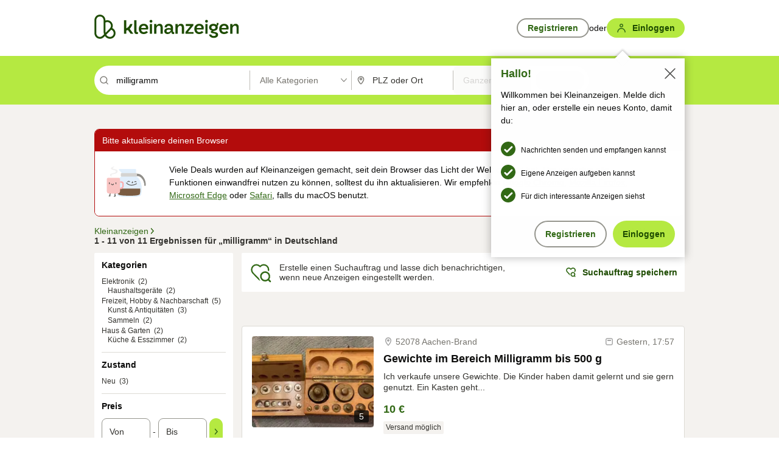

--- FILE ---
content_type: application/javascript
request_url: https://www.kleinanzeigen.de/CUg2G6luJu/LcVfzHO-AD/aO5tm0rND0bLNc/DVxdSAE/PDYQHzlt/WS4
body_size: 167067
content:
(function(){if(typeof Array.prototype.entries!=='function'){Object.defineProperty(Array.prototype,'entries',{value:function(){var index=0;const array=this;return {next:function(){if(index<array.length){return {value:[index,array[index++]],done:false};}else{return {done:true};}},[Symbol.iterator]:function(){return this;}};},writable:true,configurable:true});}}());(function(){P();fxn();cfA();var pP=function(){return Tj.apply(this,[VA,arguments]);};var O9=function(){return Id.apply(this,[Ml,arguments]);};var wT=function nR(rw,tm){var lN=nR;for(rw;rw!=BK;rw){switch(rw){case cX:{lj=h9*Ym*hg*wN+Ow;rw=Fk;gR=Wg*YP*Ym-KV;AM=KV+Wg*r9+dP;bd=hg+Wg*Ym-wN+C5;Ud=Wg+Ow*wN-bV-h9;}break;case HX:{Jc=Wg*hg*dP-Ym+bV;w5=Ow*r9+dP-hg+Wg;jP=KV*Ow+C5+r9+wN;U9=KV+bV*Ym*wN-hg;B1=Ym*Wg-bV+r9-dP;nm=hg+Ow*C5+r9+dP;rw+=Xn;}break;case Fk:{qN=C5+Ym+KV*dP*Wg;Sw=Wg+wN+dP+Ow*bV;Qd=C5*Ow-h9+hg*dP;U5=hg*dP*C5*r9+h9;A5=Wg*Ym-bV+C5;rw=ll;vR=YP-dP+Ow*Ym-wN;}break;case wk:{Jd=r9*Ym*C5-KV;rw-=EB;nE=wN*Ow*YP-KV-r9;N9=Wg+KV*dP*Ym+hg;RW=bV*YP+KV+Ow;}break;case s6:{I5=wN+r9*Ow-Ym*YP;MR=Ow*KV-Ym*hg-bV;Fw=Ym*r9+Wg*bV+YP;sP=h9+bV+Ym*r9*dP;j2=h9+dP*KV*Wg-YP;rw=Hz;pR=r9*Ow-dP*bV-h9;Bm=h9+bV*Ym*wN-C5;}break;case Zq:{Cd=YP+Ow*Ym+C5-bV;rw=B3;AR=Ow*KV-h9+r9*Wg;r1=r9*KV+bV+Wg;c5=bV*Ow-hg*r9+YP;BT=Wg*C5+YP+Ow*hg;Bc=Ow*KV+Wg+bV;Zm=wN+Wg*bV+YP+KV;KN=dP*Ow+C5*r9*hg;}break;case bf:{k2=YP*dP*Ow+Ym;rw+=On;fP=KV-Ow+bV*hg*Wg;HE=bV*Ow+YP*Wg-KV;Pd=KV*Wg+C5*YP+r9;}break;case dn:{WP=YP*wN-r9+bV*Ym;F9=Ow*bV-r9*dP-Ym;rw-=Rf;lR=h9*Wg*Ym-YP+r9;qW=r9*bV*dP-wN-Ow;KP=hg*dP-YP+Ow*wN;Bg=Ow*KV-Ym-dP-hg;}break;case jC:{OT=r9-YP+KV*Ow*h9;rw+=ZB;Kg=Ow*wN+r9-Wg*C5;zE=hg*Ow-r9+YP*KV;pT=r9*wN*bV+KV-hg;vd=bV*h9+wN*Ow-dP;M2=hg*YP*Wg-KV*h9;}break;case OX:{q5=Ym-wN+Wg*C5-Ow;Lc=Wg*Ym-h9-wN*hg;T5=Ym*Wg+wN*YP-r9;nV=C5+Ow-Ym+hg+wN;Ng=Ow+wN+dP*Wg+h9;rw=Iz;W1=r9*wN*dP*YP+h9;Vw=YP+bV*Ow+KV+Ym;DE=Ow*wN-r9*bV;}break;case sl:{Rg=r9+KV*dP*Wg-C5;rM=wN+Ym*Wg-C5+r9;xw=wN+Ow*r9-C5*bV;rR=r9*Ym*C5+KV*bV;Pw=Wg*KV*h9-Ym-bV;rw=Ts;xd=Ow*Ym-r9*YP-C5;ZW=r9*Ow+Ym-Wg+C5;FN=Ow*KV+Ym-r9*hg;}break;case W3:{rw=Zs;xc=wN+dP*h9*Ym*C5;fN=C5*Ow-h9-KV-bV;Q1=wN-Wg+Ow*KV;D1=wN*C5*Ym*hg-Ow;gd=bV*Ow-dP*h9+Wg;CP=Ym*h9*Ow-C5+hg;}break;case FC:{tP=Wg*dP+hg+KV+wN;zd=wN*r9+C5+Ow+hg;fj=bV*C5-KV+dP+Ow;rw=q;g9=h9-bV+wN*r9*dP;Rm=r9*bV*wN+KV+h9;QM=Ym*C5-r9+Ow+hg;mE=r9*Ow+C5+KV+Ym;Tc=hg-dP*Wg+bV*Ow;}break;case rn:{M1=bV*wN*Ym-h9;m9=hg*C5+wN*Ow*h9;gV=Wg*Ym+Ow+KV*bV;mW=Wg+bV*Ow+h9+wN;GN=hg*KV*bV-r9*YP;RN=hg*YP*KV+dP*Wg;lc=wN*Wg-Ym*bV+Ow;rw=Bl;XN=h9+KV+r9+Ow*dP;}break;case OC:{tT=YP*Wg-C5+r9;rw=Vf;HV=hg-dP+wN*KV+Wg;tW=Wg*dP-Ym-wN*r9;Td=h9-dP+r9+KV*Ym;Ld=Ym*r9-YP-dP;}break;case b6:{s2=C5+Ym*r9*dP;ME=YP-h9+r9+C5*Ow;rw-=C6;Kd=Wg+KV+r9+C5*Ow;TP=Wg*wN*C5+h9-hg;rg=dP*Ym*h9*C5+KV;}break;case Es:{Nj=bV*YP*r9*wN;ZN=C5*Ow-KV*wN+YP;MP=Ym+KV*Ow+wN+bV;IM=Ow*wN-hg*h9-KV;LT=Ym*r9*wN*h9-C5;cP=Ow*wN+Wg*Ym+h9;BM=hg*r9*bV*dP-wN;rw=TB;}break;case fA:{Xm=KV*r9*C5+Ow*hg;rw-=Xl;Q9=Wg*dP+YP*Ow+C5;EN=C5*r9*dP*wN-hg;OM=Ym+Ow*r9+h9;mg=Ym+YP*C5*bV*dP;vc=dP*Ow+bV*r9-Ym;J5=YP+wN*Wg-r9-hg;}break;case UJ:{z9=bV-hg*h9+YP*Ow;Sg=bV*C5*Ym+wN;Dw=h9+C5*wN*r9-Wg;sW=YP*wN*C5*KV-Wg;JV=Ow*r9+YP*dP*Ym;bg=wN+Ym+bV+C5*Ow;rw=Bf;}break;case kA:{rw=p7;Mc=Ow*bV+Ym*hg-YP;DP=r9*Ow+wN*YP+bV;RE=wN*h9+Ow*KV-hg;Vc=r9*Ow-YP+wN;HN=KV*Ow-Ym-C5-r9;Ic=dP-KV*Ym+C5*Ow;jw=YP+Ow*Ym-Wg-r9;tE=hg*h9+wN*r9*Ym;}break;case ws:{HW=hg+wN*Ow+C5;ST=Ow*r9-dP-Wg-hg;rw-=KA;sV=Wg*r9-KV+h9+bV;UM=YP+hg+Ow*KV+Ym;O1=C5*Ow-Ym-KV+r9;}break;case Fl:{N5=r9*dP*bV*hg+Ow;D9=h9-Wg-KV+r9*Ow;NV=bV*KV*YP*dP-h9;gM=Ow*wN-r9-bV*hg;NP=C5+Wg*r9*YP-h9;zV=Wg*hg*r9-bV-YP;MM=Ow*bV-hg+r9+KV;Od=Wg*hg*YP-r9;rw=Ak;}break;case Sn:{JN=r9*h9*Wg-wN-C5;Cm=YP*Ym*hg*KV-C5;Qg=dP+Ym*YP*wN*C5;rw=En;KW=wN*Ow+KV*bV+C5;Cj=wN+Wg*h9*r9+hg;}break;case Js:{P9=Wg+C5*Ym*hg*wN;XV=Ow+KV+Wg*hg*C5;rw+=Oz;Dc=r9*bV*C5+Ym+h9;Ec=hg*Wg*bV+wN;PE=h9*YP-dP+C5*Wg;gE=Ow*hg+wN*Wg-r9;}break;case gC:{S9=dP-Ym-bV+Wg*r9;qj=YP*bV+Wg*Ym*h9;VW=Ow*KV+wN*h9*r9;PP=bV+r9+KV*C5*wN;rw+=Qs;f1=Ow*h9*bV+YP*KV;mT=YP*h9*hg*bV*Ym;}break;case zq:{rw+=QK;R9=Ym*wN*KV+r9-bV;km=bV*Ow+r9+Ym;dV=YP+Wg*hg*r9;Aw=Ym*Ow-r9*h9;TM=r9*C5+Ow*wN-h9;sw=r9*Ow+C5+wN-dP;}break;case Ik:{qg=hg*Ow-h9+wN;rw=Fq;cw=h9+r9*Ow+wN*Wg;PN=dP+wN*h9*Ow-Ym;V1=YP+Ow*KV+Wg-bV;OV=h9*Ow*KV-hg-Ym;Z1=C5-r9*Ym+bV*Ow;}break;case zf:{md=KV*C5*Ym-YP*wN;rw+=S;fW=YP*Ym*Wg+h9-KV;T1=YP*wN*Ow-r9*Wg;pE=bV*h9*r9*Ym+Wg;n5=Ow*bV+h9-Ym;}break;case nf:{vE=C5+YP*Ow-KV+Wg;rw=VQ;nw=r9*Wg*h9-C5;nN=Ym*Ow-Wg-YP*C5;jV=C5+wN+hg*Wg*dP;g1=Ym+Wg+r9*Ow;}break;case Ak:{Fm=Ym*hg-KV+Ow*C5;bN=Ow-Ym+Wg*r9*YP;rw-=VC;WN=YP-bV+C5*Ow-dP;P2=h9*wN+Wg*r9-dP;S5=Ym*Wg+r9-YP*KV;}break;case tq:{SW=C5-YP+KV+Ow+wN;gj=C5-h9-YP+dP*Wg;rw+=Fn;Dj=Ym*r9-wN+hg+KV;OW=C5+KV*Wg+bV*dP;YV=h9*Ow+KV*YP*Wg;}break;case gl:{Cc=Ow*KV+hg+Wg-dP;Vd=h9+KV*Ow+Wg*wN;hR=Ym*Wg+r9+KV+YP;fM=bV+Ow+C5*dP*KV;dW=hg+dP*Wg*KV-YP;Gd=Ym*C5*r9+bV-wN;Cw=h9+Ym*r9+Ow*YP;rw+=GJ;RT=YP+Wg*wN+Ym*bV;}break;case lz:{MT=YP*wN-bV+Wg;rw=JB;Wc=YP*dP+h9+hg+wN;v5=KV*Ym-r9-h9+dP;wm=Wg+KV+bV-Ym-hg;}break;case Pf:{qR=h9*Ow*bV+YP+hg;rw-=HC;tg=Ow*r9+bV*C5+h9;x9=KV+r9*Wg+C5*dP;wR=Ow*KV+dP*YP-h9;f5=Wg*hg*KV-dP-bV;kW=wN*Ow-hg+Wg-Ym;K9=dP*Ow-h9-KV;}break;case Ys:{cT=bV*Ow+r9*C5+wN;Jg=Ow*Ym-KV*Wg;xj=KV*dP*Wg+wN+YP;k1=r9+wN*Ow+C5+hg;N1=dP*Ow+Ym*r9+KV;rw-=NX;Um=Wg*Ym*h9+hg-Ow;Fg=h9*wN*Ow+bV*KV;IW=Ym+dP-Wg+Ow*bV;}break;case Vf:{xg=bV+Wg+C5*YP+hg;jM=h9*bV*YP+Wg-r9;cE=dP+bV*hg+wN-KV;rw=P7;x1=Wg+YP*dP+r9-Ym;cN=C5+Wg+bV+hg*Ym;IT=C5*YP-dP+wN*bV;j9=Ym+hg-h9+dP+Wg;D5=YP*dP*bV+wN;}break;case P7:{Pg=KV*h9*C5*YP-dP;fR=dP*Ym+C5+Wg+KV;rw=E3;Md=C5+hg+dP*bV;tR=hg+Ym-r9+wN*bV;FE=r9+dP*Ym;qM=bV*wN+Ym*dP+C5;}break;case TB:{gL=Wg*YP*bV*h9-r9;rw-=qs;qb=Ow*dP-Ym-wN*C5;XG=C5*KV+wN+Wg*Ym;cU=r9-C5+bV*Ow+KV;}break;case Fq:{pv=bV-dP+YP*Ym*Wg;Bb=hg-r9+Ow*KV;xh=Ym+r9*hg*C5+Ow;K8=Ow*C5-bV+dP-Ym;kh=r9*Ow+dP+Wg+YP;OS=C5*bV-hg+r9*Ow;rw=LB;}break;case Lk:{NH=r9*Ow-wN+YP-Wg;pt=wN+bV+r9+Wg*C5;S8=YP*dP*Ow-wN*KV;rw=sJ;Sr=r9-wN+Ym+bV*Ow;GZ=bV*Ow-Wg-wN*h9;tr=KV+Wg*YP*Ym*h9;Qt=wN-Ym+dP*Wg*C5;AF=KV*wN*Ym+h9;}break;case xB:{FD=hg+Wg+Ow*dP-h9;rw=Hf;Uv=Ym+bV*Ow-h9+r9;Wh=bV*Ym-YP+Ow*r9;Ar=Ym*hg*C5*dP-r9;YO=wN*Ow-KV*dP;Hb=wN*Wg*YP+h9+Ym;}break;case NC:{JZ=KV*Ow+bV*r9+YP;wF=C5+bV*Ow-Wg-h9;PZ=C5*Ym+hg+dP*Ow;pO=dP+Ow*KV-h9+YP;rw-=dl;hD=Wg*Ym-C5-h9-Ow;ht=Ow*bV-YP*Wg-wN;}break;case gf:{rG=Ow-C5+Wg*h9+KV;Dv=dP*r9+Ow-wN+bV;Rx=KV+hg+Ow+Wg-C5;bD=YP+Wg-wN+Ow+bV;rw=Uf;mY=YP+Ow+C5*KV-dP;}break;case Zn:{BL=dP*YP*Ow-Wg;sU=hg*bV*r9;t8=C5+Ym*KV*bV-hg;WL=bV+r9+wN+Wg*Ym;jv=Ym*bV*C5-h9-YP;fx=hg+r9+C5*Ow-h9;rw-=pf;Rv=r9*Ow-wN-KV+hg;}break;case hQ:{rw+=rn;FO=Ym*KV-hg+r9-wN;RU=C5+r9+wN+KV;kU=wN*YP*h9*bV-KV;UO=hg+wN+bV*KV;JF=dP*r9+wN+C5*KV;}break;case q:{TH=wN*C5*r9*dP-Ym;nO=Ow+r9+Ym*bV*KV;SY=r9+Ow*KV*h9+Wg;xF=Ym*KV-wN-dP+Ow;rw=A;ph=hg-C5+Wg*wN;pG=Wg*wN+hg*Ow-KV;xt=YP*Ow-C5-Wg+hg;YG=Ow-wN+Ym*KV;}break;case XK:{rw=J6;EH=KV*Ow+r9-hg+C5;cS=Wg+bV+YP+Ow*r9;hZ=hg*YP*C5*Ym-dP;Yr=hg*bV+Ow*dP-r9;tZ=h9*Wg*C5*dP-Ym;}break;case IK:{r8=hg*dP*wN*bV+Wg;qx=h9-r9+Ow*KV+wN;wS=Wg+Ow*C5-KV*h9;rw=g6;U8=Wg-Ym+r9*dP+bV;tb=YP-KV*Wg+r9*Ow;mF=dP*YP-Wg+KV*Ow;rY=Ow+wN*Ym;qS=bV*Ow-C5-r9;}break;case pn:{LO=Wg*C5*dP+bV;dF=Ym*wN+r9+Ow*h9;bv=C5*Ym*r9*YP-dP;DF=Ow*bV-dP*h9-Wg;qG=hg+Ow+r9+Ym-C5;rw=mf;YZ=bV+Ow+KV+C5-wN;}break;case JK:{lb=wN+YP+dP*Ow-Ym;Eh=Ow+dP*C5*Wg+bV;zZ=wN*r9*bV+C5*YP;Vt=Ow*bV+Wg+KV-wN;rw-=sB;}break;case tn:{zF=Ow*KV+bV*C5;rw=vk;pb=dP*YP*Wg-hg;YF=C5*YP*Wg-Ym-dP;Cv=hg+Ym*Ow-bV*C5;TU=h9+bV*Ow+dP-KV;}break;case Mz:{vr=C5*Ym+Ow+wN*r9;rb=bV+Wg+Ow*dP+YP;VG=C5+dP*Wg*wN;BS=Ym+C5+KV*h9*Ow;xZ=C5*Wg+Ow+bV-wN;rw=p3;}break;case OK:{Pv=bV*Ow-Ym+C5-dP;dr=YP+Ow*hg-r9;rw=cX;vt=C5*Ow+bV-wN+Ym;rt=Ym*Wg+hg-wN*YP;jF=hg-bV+KV*Ym*r9;VH=dP*Wg*wN-hg-Ow;}break;case Hz:{L8=Ow+hg+bV*Ym*C5;gD=Ow*C5*h9+KV-Wg;BY=bV*Ym*C5+YP;rw-=Sk;mH=Wg-h9+KV+hg*Ow;r2=KV*r9+C5*Ow*h9;}break;case lk:{BG=Wg*KV+Ym*bV*hg;Fv=dP*Ow-YP*C5*bV;KF=wN+Ow*h9*KV-C5;WG=h9*KV*bV*wN;Px=h9+Wg+hg+Ow*KV;gO=wN*Ow-r9-YP*hg;rw=Ik;}break;case Ns:{rw=Lq;pp=r9*h9*Ow+Ym+YP;rZ=Ow*KV+bV+r9+Ym;sD=KV*Ow-hg*Ym*h9;LD=YP+wN*Ym*KV+Wg;Tv=Wg+hg+Ow*dP*YP;}break;case Bz:{Eb=C5+dP+bV*Ow-Ym;Ah=Ym*Ow-Wg+YP;bU=wN*Ym*hg*YP-bV;rw=zz;JH=KV*bV*dP+C5*Ow;cr=KV*YP-bV+Ow*hg;fF=r9+bV*Ow*h9-Wg;FZ=r9*wN*C5+YP*dP;}break;case q7:{ZD=Wg+YP*Ow-bV+KV;rw=b6;LH=r9-bV+Ow*h9*wN;vF=wN+h9+bV*hg*Ym;vZ=wN*bV*KV+Ow+Wg;SG=dP+Ow*KV-YP*wN;Zp=YP*Ym*Wg-dP+C5;Ob=r9*h9*KV*dP-Ym;kZ=wN*C5*Wg+KV-r9;}break;case Q3:{rw+=R6;gx=hg*h9*C5*Wg;Vh=Wg*bV-Ym+h9-wN;Hr=Ow*wN-YP;d8=hg*Ow+bV*h9*YP;gY=wN*bV*C5+Ow-hg;Et=C5+Ow*wN*h9;kr=hg-bV-C5+Ow*dP;}break;case Pk:{AS=Wg*r9+dP*KV*C5;J8=Tb+wh+Br-AS;jS=r9*wN*dP*C5+YP;ND=KV+Ym+wN*Wg*dP;jD=Ow*YP+Wg*Ym;rw=Rf;I2=Ym*Wg+r9*C5*wN;cv=h9+Ym*bV+Ow+YP;}break;case x6:{pY=r9-hg*h9+YP*Ow;PY=dP+bV*Ow-h9+hg;kY=C5+KV*YP*Wg-dP;UZ=hg*Ow+dP-wN*h9;rw=wk;tp=hg+wN+Ow+Ym+C5;TZ=Ow*r9+wN-bV+hg;}break;case KC:{rw-=HK;lp=C5*wN*Wg-r9-YP;Ih=C5*Ow+wN+bV*hg;hY=Ym+Ow*KV+bV+Wg;Op=KV*Wg-C5;}break;case En:{sL=hg*KV+Ow*bV+Wg;wx=r9*KV*wN+C5*Wg;pr=Ow+hg+Ym*C5-bV;rw=Bz;AD=r9*Ym+Wg*bV*hg;jZ=wN*Ow+Wg-C5;}break;case Iz:{SO=wN+Ow-h9-C5+KV;VY=KV-h9-wN+Ow*C5;jU=Ym+wN*bV*hg*C5;JG=Ym*C5*r9+dP-Wg;rw=jC;kt=Wg+Ym+KV*bV;vU=Ow+hg*YP+h9;}break;case Bl:{Cp=dP*C5*KV+wN+hg;rD=C5*Wg-bV*YP-hg;KL=KV*Ym*YP*C5-r9;rw-=Iz;dY=YP*dP*Ym*r9+h9;xb=YP*Ym*C5+dP+Ow;}break;case LB:{dv=Wg*Ym+C5-YP+bV;VU=YP*KV*C5*bV+h9;Ap=Wg*Ym*h9+Ow-wN;Bt=bV*Ow-Wg+r9-dP;Ub=Ym*wN+Wg*r9-YP;Gr=r9*YP*C5*bV;rw=Ns;bS=r9*h9*C5*KV+dP;}break;case zl:{rw=Mk;Sb=Ow*bV*h9+C5-Wg;Qh=h9*Ym*C5*r9*YP;br=Ow+KV+wN+Wg*r9;ft=Ow*KV-bV+wN*r9;dh=bV*Ow-KV-C5-dP;SF=h9+Ow+KV*C5*YP;nr=h9+C5*KV+Ow*bV;}break;case HB:{mv=Ow*C5-Wg+dP*bV;rw=Cn;HO=hg+KV*h9*Ow+Ym;nF=C5*Wg-wN+YP;DZ=Wg+r9*Ow-bV+dP;HD=Ow*r9+bV+C5+KV;Nt=C5*Ow+wN+h9;}break;case gq:{lY=h9+Wg*KV+wN;cb=Wg*wN*C5+r9-hg;rw+=g3;dL=wN*hg*Wg-YP-Ym;Wx=bV-wN*Wg+Ow*hg;kS=bV*hg-YP+Ow*C5;sS=YP+Ym*Ow-hg*dP;}break;case Hf:{zS=bV*Wg-KV+h9+Ow;rw=sX;JO=bV-Wg+r9*Ow;ZY=bV*C5*KV-r9-dP;lG=Wg+h9+KV*Ym*wN;Rt=dP*Wg-hg+Ow*wN;Or=Wg*Ym+wN*YP+C5;}break;case HC:{fv=dP*Ow*YP+h9-wN;CO=Wg+wN*C5+Ym*h9;MH=KV*bV*Ym+YP+wN;Qv=Wg+Ow*C5-bV-wN;rw=W3;jH=KV+r9*C5*YP*Ym;bh=hg*Ow-YP*KV+Ym;}break;case If:{xY=r9*C5*Ym-wN+h9;JS=h9+wN*Ym*bV-dP;rv=h9*C5*Ym*r9;EL=hg*Wg*dP-KV+Ym;rw+=EC;OD=hg*Wg-bV+Ow*KV;Xb=h9+wN*KV*Ym+YP;}break;case p7:{KY=Ow*r9-bV*h9+Wg;hH=wN+C5+hg*Wg+Ow;Er=bV+r9*Ow+hg+Wg;cY=dP+Ym*r9*bV-Wg;rw=JK;cZ=hg*wN*KV*bV-dP;MS=Wg+wN*hg*dP*KV;}break;case w6:{rw=c3;hU=h9+hg*KV+Ow*wN;RH=wN*Wg+dP*Ow;gt=wN+bV+KV+Ow*dP;kL=Ym*Wg*hg-KV-bV;}break;case wK:{xO=h9*KV+Ow*wN-Wg;GY=bV*Ow+hg+Ym+Wg;dp=dP*Wg+hg*Ow-Ym;rw=HB;IO=wN*bV+Ym+C5*Ow;Pr=C5*Ow+hg*bV*h9;QD=Wg*r9+Ym+Ow;}break;case V:{SL=h9*Wg*hg*bV+Ow;H8=bV*Ow-YP+dP*C5;EF=h9+KV*Ow-C5-wN;lr=wN*h9*Ow+hg+Wg;rw=SJ;lL=bV*Ow-wN-Wg-r9;JD=C5*Wg-r9-wN+h9;Qp=dP+h9+r9*Ow-Ym;}break;case QX:{Ep=Ow*bV-dP*YP-Ym;RZ=C5*Ow+Ym+KV+dP;cp=Ym+dP*Ow+YP;rH=KV*Wg-hg;rw=XK;RO=Ow*wN-KV-hg*dP;Zh=wN*dP*YP*C5-Ym;}break;case SK:{OY=bV-hg+wN*C5*Wg;rw=KC;fU=YP+Ow*C5-r9*KV;EG=wN-KV+Wg*YP*Ym;KD=h9+dP*YP*C5*bV;XL=hg*bV+dP*Ow-Ym;}break;case BQ:{Ph=C5*h9-wN+Ym+Ow;nS=Ym+C5+Ow-dP;x2=Ow-wN+r9+Ym;Dp=Ow*h9+YP*KV;gG=KV*Ow+bV+C5+Wg;rw=pn;}break;case ck:{VO=hg-bV-KV+Ow*C5;Sv=Wg-KV+bV*Ow+Ym;OH=Ow*KV+Wg;rw+=JX;fL=bV*C5+Ow*wN+h9;Vb=dP*Ow-C5+Wg*YP;}break;case xk:{DS=YP+dP+bV*Wg;Ch=KV-wN+bV*Ow-r9;cF=Wg*Ym+KV*r9;JU=Wg*Ym-hg+h9;LL=hg*Ym+dP*Ow-h9;wZ=Ow*C5-hg-KV-bV;IG=r9*Ow-KV-Ym+Wg;rw=Js;cH=dP+KV*Ym*wN;}break;case VQ:{nt=bV*Wg-C5-wN+h9;S2=r9+YP-wN+Ow*dP;vO=r9*dP*C5-wN;vv=Wg+dP*Ow-hg;rw=UJ;}break;case wq:{rw+=pB;KG=h9*Ow*bV+KV;ZZ=h9+r9+Ym*KV*dP;lt=Ym*Ow-Wg+KV+wN;EU=r9*Ym-YP+Ow*C5;jr=YP+Ow*bV+Ym*wN;pL=Wg+Ow*C5+YP+Ym;IZ=Ow*C5+Ym+h9+bV;Yb=Ow*wN+hg-r9-dP;}break;case Kl:{ID=Ow*bV+KV*hg*h9;M8=bV+Ow*wN+Ym*KV;Fp=Wg-Ym-wN+r9*Ow;LZ=C5*bV*KV-hg-wN;QY=r9*wN*YP*KV-Ym;Jr=C5+YP+KV*Ym*bV;rh=wN+Wg*r9-dP-Ym;rw=D6;Lv=YP*h9*dP*Ow+Wg;}break;case p3:{bH=wN*bV*hg+Ow*KV;pF=bV*Wg*YP-wN+hg;PS=dP+bV*Ow+Wg+KV;WU=dP*Wg+KV+h9+Ow;ML=bV*h9*Ow-Wg+KV;rw=gX;xS=dP*Ym*r9-h9-YP;xr=Wg+Ym+hg+Ow*dP;qO=Ym*Wg+hg+Ow-bV;}break;case SJ:{CZ=C5*bV*YP*KV+Wg;D2=bV-dP*Ym+Ow*KV;rw+=WB;Qx=dP*Ow-wN-hg+bV;gU=Ym*Ow-dP*C5-h9;SH=C5*Ow-r9+bV*Ym;pD=Ym*Ow-C5-hg-bV;IL=Ym*KV*r9+hg+h9;}break;case Vl:{NU=wN+C5*r9*bV;rw+=HJ;AO=C5+r9*Ym*KV;b8=bV+Ow*KV+Ym+YP;Pt=Ym*wN*hg*C5-h9;B8=wN*Ow-Wg+dP*hg;db=Ow*KV+wN+C5*hg;}break;case wn:{pH=Wg+h9-YP+wN*Ow;nY=r9+h9+C5+Ow*wN;mG=YP*Ow+wN-KV*hg;WF=Ow*dP-hg+wN+YP;rw-=M3;vH=r9*KV*bV-C5*YP;lv=Ow*r9-Wg-KV+C5;}break;case mA:{Rb=Wg*h9*dP+bV+wN;Ow=YP*wN*Ym;WZ=Ow*Ym-KV*bV+r9;rw-=AJ;mt=Ym*Ow-KV-bV-r9;tD=KV+bV*C5+Ow-h9;rU=hg*KV+dP*Ym*bV;}break;case Cn:{mZ=wN*Ow+bV*h9-YP;BF=h9-KV*dP+Ym*Ow;AH=wN*C5*dP+hg*Ow;n8=Ow*KV+Wg+Ym-r9;QZ=YP+Ow*dP+r9+hg;rw=qq;}break;case D6:{NG=C5-YP*bV+Ow*wN;FH=hg+Ym*Ow-Wg+YP;qL=dP*h9+C5+Wg*bV;Lh=r9*Ym*C5-hg;CG=dP*Ow+Wg-hg*C5;rw+=wq;Xp=Wg+Ym+dP+bV*Ow;kG=YP*Ym+bV*Wg*hg;dG=YP*hg+Ow*bV+dP;}break;case mf:{Yh=h9*dP+r9+C5+Ow;bZ=r9+hg+YP+Ow+C5;Vr=YP*hg*Ow+KV;HU=Ow+dP+wN*YP+C5;rw=Ys;wY=KV+r9+Ow+C5;jb=Ow+Wg-hg+YP-Ym;MO=Ym+YP*KV+Wg+Ow;QG=wN*Ow-C5-Wg;}break;case Kn:{Qr=r9*Ow+hg+wN*Wg;QH=Ow-dP-C5+Wg*h9;IS=dP+bV*KV*r9;Q8=dP*wN*hg+Ow-KV;tt=Ow*r9+Ym-dP-Wg;W8=Ym+dP*h9+r9*Wg;rw-=Tz;Dh=h9+bV+C5+Wg*wN;}break;case Qk:{fH=bV*Ow-C5-Wg;Lb=Ym+dP*Ow+C5*KV;hO=bV*hg*r9*dP+wN;Lt=h9+Ym+wN*Ow;rw-=dJ;zD=h9+KV*C5*YP*r9;}break;case J6:{nh=Wg*KV-Ym;ct=h9+Ym+Wg*YP*r9;rw=ws;ZF=Ow+hg*r9*Wg-KV;XY=Wg+KV*wN*Ym;GD=KV*Wg+r9-wN;qD=Wg*h9-C5+bV*Ow;}break;case P6:{st=Ow*C5+bV+dP+Wg;Gt=r9*Ow+wN-Wg*h9;rw-=Lk;tv=hg*dP*Ym*r9-Ow;rF=Ow*r9-wN*dP;mD=YP*Wg-Ym+Ow*wN;Kr=wN+r9+C5*Ow;gH=h9+Ow*YP*hg+dP;fp=Ow*r9-h9-dP*wN;}break;case zn:{NS=Wg*r9-KV*wN+C5;CF=Wg*Ym-wN-YP*C5;rw+=k6;Fb=Wg+C5*KV*Ym+hg;GF=hg*C5*Wg-bV*Ym;OZ=YP*Ow+KV*r9;}break;case hf:{Bh=dP+Ow*Ym-bV*hg;rw=OX;qt=Ow*bV*h9-wN*C5;FF=Ow*hg+KV-C5;zh=bV-YP+Ow*C5-wN;zx=YP*Ym*Wg+r9;Wr=Ow+dP-C5+KV-hg;}break;case Vk:{hb=C5*Ow-bV+dP-KV;NY=Ym+Ow+YP+r9*KV;Sp=Wg*r9+YP+dP+bV;rw=CB;PG=Wg+Ow+hg+KV-wN;FL=Wg*YP+dP-KV+Ow;HL=Ow*wN-Ym+r9-bV;pU=hg+YP+dP*KV*Ym;}break;case Mk:{rO=hg+Wg*Ym+KV*C5;m8=KV*h9*Wg-dP-wN;rw+=mz;YL=Wg+hg*Ow-C5+dP;vp=wN+r9*Wg*hg;Hp=Wg+C5+wN*Ym*dP;jp=bV*C5*KV*YP;vY=Wg+hg+r9*Ow-C5;}break;case rk:{qh=wN+dP*YP*Ym*C5;Th=KV*r9*Ym-bV*dP;rw=ck;DG=bV+Wg+r9*C5*wN;WY=Ow*bV+C5*dP+r9;Jh=hg+KV*Wg+r9;lZ=r9+Ow*wN+C5+KV;}break;case sX:{hS=Ow*KV-C5*Ym+bV;Ip=h9-r9+Ow*Ym-bV;xH=KV*YP*Wg-dP*C5;rw-=JA;xU=C5-h9+YP*Wg*KV;hF=Ym+YP+hg*Ow+Wg;mL=h9+wN*YP*KV*bV;}break;case LQ:{rw+=KK;HF=h9+Wg*YP*Ym-bV;wH=Wg*C5-bV-YP+wN;dD=Wg+Ow*bV+r9-KV;AG=C5*Ow+hg*bV-Ym;}break;case Zs:{wG=Ow*hg-h9-bV*dP;GU=YP*Ow+wN*bV*Ym;LF=r9*Wg*YP-dP+h9;v8=Ow+C5-wN+bV*Wg;rw=j3;Tp=bV+wN+KV*Ow+Wg;Jv=r9+KV*h9*YP*Ym;}break;case Sl:{nG=Ym+r9*wN*bV*YP;TO=wN-dP*C5+Ow*KV;CD=C5*h9*Ow+KV-bV;bG=hg*h9*Ym*KV-r9;rw=Gq;Xr=r9*Ow+dP*KV-hg;}break;case dz:{WO=r9*hg*wN*dP+Ow;c8=YP*C5+wN+KV*Ow;rw-=q6;X8=bV-KV+r9*h9*Wg;PD=C5+hg+bV*wN*dP;}break;case C6:{Wp=r9*Ow+Wg-C5;pS=wN+bV+KV*Wg+h9;sH=Ow*hg-r9+h9;Kp=hg+wN*bV+Ow*r9;rw+=hQ;fG=r9*bV*YP+Ow*wN;PF=Wg*bV+Ym-Ow+C5;}break;case MA:{wU=C5*Ow+hg-Ym;VZ=h9*r9*Wg*YP;UD=h9-YP*Ym+Wg*C5;ZH=C5*Ow+h9+bV*hg;x8=h9*dP-wN+C5*Ow;OO=C5*Wg-r9-KV-hg;rw+=W6;Tb=Ym*Wg+dP*C5+bV;bL=dP*Ow+wN*h9+hg;}break;case Ws:{Dt=h9+wN*Ow-Wg;UL=C5+Ow*r9-bV*KV;sO=r9-hg+bV*Ow-h9;BH=Wg*hg*h9*KV+dP;rw-=Hk;zt=Ym-wN+Ow*YP-h9;}break;case lJ:{dx=r9*Wg*hg;f8=Ow*wN-Wg-r9+Ym;tF=KV*bV*h9*Ym-Wg;CY=Ow*C5+Wg-KV+r9;PU=dP-Ym*YP+Ow*r9;rw-=Ss;At=h9*Ow*KV-hg-r9;}break;case kK:{UF=Ow+YP*Ym*Wg-h9;A8=bV*KV*dP+Ow*hg;DO=C5*Ow-YP+Ym*bV;sZ=r9+Ym*dP+Ow*bV;OU=KV*dP*h9*YP*Ym;wt=Ow*r9*h9-C5*wN;rw-=Jk;}break;case qK:{BZ=Ym+Ow*C5+YP+dP;fS=Ow*hg-YP+KV*bV;Mv=Ow+bV*Wg-KV*C5;rw+=Cf;Kx=dP+bV*Wg-wN+Ow;vL=r9*Wg+C5+YP-dP;Cx=Ow*wN+Ym+bV;}break;case vk:{Rp=r9+dP*YP*Ow-C5;Xh=hg+h9+dP*Ow+wN;Z2=KV-Ow-h9+Wg*bV;Zr=bV*Ow-KV*wN;rw-=ds;q8=C5*Ow-YP-hg;}break;case Q6:{XD=KV*Ym+Ow*C5+bV;RL=C5-KV+bV*Ow-dP;Yp=hg-wN+Ow*Ym-Wg;jY=C5+wN*Ow-dP*Ym;pZ=wN*Ow+C5*r9+hg;Mp=hg*Ym*bV;Pp=r9*C5*Ym+hg*wN;rw+=H6;sh=Ow+YP+wN+hg;}break;case Rf:{qY=h9+Ow*Ym-bV-C5;l8=YP+Ym+Ow*KV-dP;Yt=r9*h9*Wg-dP;VS=Ow*KV-wN-hg*h9;rw=Sl;}break;case j3:{Xt=KV*hg+Wg*C5*dP;Jt=Ym+YP+hg+r9*Ow;rw=H7;lO=Wg+bV+Ow*C5+wN;fY=YP+hg*Ow-Ym*wN;KU=Ow*wN-YP-Ym+bV;Nb=wN+dP+Ow*h9*KV;IH=Ow*KV+r9+hg+Wg;Sh=bV*Ow-YP*r9*h9;}break;case cf:{hp=Ym+r9+KV-hg;E8=KV+r9*dP-C5-Ym;UU=dP*wN+Wg*h9-bV;vD=Ym-C5+bV*h9+Wg;AU=hg*bV+wN*dP*h9;HS=bV-KV*YP+Ym*hg;rw=hC;KZ=hg*Wg+C5-dP*bV;}break;case Ts:{lD=hg-bV-h9+KV*Ow;bO=h9+KV*bV*r9+Wg;sr=wN*Ow+Ym*hg-h9;tL=C5*Ow-r9*YP;DY=Ym-C5+Ow*wN+bV;Jb=Ow*dP+r9*wN;rw=zq;}break;case Ck:{Lr=KV*Wg*hg-wN+Ow;rw=fA;xL=Ow+Wg+C5*Ym*KV;RY=Ym*wN*r9+KV+dP;Nr=YP+bV*dP*r9;XZ=bV+Ow;JL=dP+Ow*r9-hg+KV;}break;case EC:{rw+=Eq;dH=YP*dP+C5;sY=YP+h9+r9;QO=dP*C5+bV-Ym+KV;tU=Ym*YP+r9-dP+KV;lH=Wg+YP-h9+hg+wN;p2=wN-dP+hg+C5*bV;}break;case Gq:{CH=C5*Ow-r9*h9-YP;rw+=kC;Cb=KV-bV-YP+Ow*wN;cD=dP*C5+Ow*YP-wN;Yv=Ow*KV-Wg-h9+wN;tG=Ow+hg+r9*Wg-Ym;R8=Wg-h9+Ow*bV+C5;}break;case A:{Bp=Ow*h9+Ym+r9*KV;rw=rn;qp=YP-hg+dP*KV*C5;Rr=h9+r9*bV+Ow-dP;rL=hg+r9+Wg*wN-C5;jL=Ow-hg+r9+YP*Wg;RG=C5*hg*wN*YP-r9;}break;case Xs:{rw=nf;Kv=Ym*bV*h9*wN;jh=dP*C5*Wg+h9;RF=dP*hg*C5*r9-h9;kF=h9*bV+KV*Ow-wN;Np=h9+hg*KV+Wg*bV;XF=wN+Wg+Ow*r9-h9;}break;case Lq:{gb=Ow*bV+dP+KV+wN;FU=hg+KV*Wg+Ow*wN;CL=dP+bV*KV*Ym+r9;DH=dP+Wg*KV-hg*r9;rw=Fl;Ur=Wg*Ym+r9*bV*C5;BU=YP*dP*Ow-Ym*wN;T8=Ym*hg+dP*Ow-KV;jt=h9*Ow*Ym-Wg-bV;}break;case zz:{N8=r9+bV*Wg+hg;IU=YP+Ow*bV-hg*wN;Mt=hg*bV*C5+dP+Wg;QL=Ow+Wg*r9+bV+wN;GG=Ym+Ow*KV+YP*C5;rw-=r6;mO=Ow*C5-dP+Wg-KV;}break;case tC:{dO=bV*Ow-C5*Ym*dP;Gv=wN+C5+dP*Wg+YP;LU=wN*Wg*dP-h9;rw=FC;mp=wN*dP+Wg*Ym;lx=Wg-hg-Ym+Ow*bV;}break;case Uf:{Ut=YP+C5*r9*hg-dP;HZ=r9+C5*bV*wN*YP;NL=Ym+Wg+Ow*KV-dP;Xv=Ow*dP-h9+Ym*Wg;EY=r9*C5*bV*h9-wN;hv=Ow+Wg+hg+KV;rw=tC;}break;case BB:{Nh=Ym*YP*Wg+wN*r9;Fr=bV*Ow-C5-wN+r9;rw=If;F8=C5+Wg*Ym+r9;D8=KV*Ow+Wg-r9+hg;Tt=C5*Wg+hg*bV+h9;fh=h9+Ym*C5*YP*KV;}break;case x3:{p8=r9*Ow-KV+C5+Ym;zp=KV*Ow-Wg+h9-wN;zL=r9+Ow*KV-h9-Wg;qH=r9*Wg+h9-hg;gp=Wg*wN+Ow+dP+YP;rw=Pk;wh=dP*Ow-C5-wN;Br=h9+Ow*C5-bV-Wg;}break;case B3:{Vp=Ow*KV-YP-r9-Wg;rw-=Hz;P8=Ym*bV*h9+dP;sG=bV+hg*wN*KV*r9;TL=Ow*wN+YP-Wg-Ym;XU=r9*hg*dP*KV-Ow;sF=YP+bV*Ow+KV*wN;SD=dP*Wg*C5-h9-wN;JY=C5+r9*KV*hg*wN;}break;case sJ:{Ot=dP+YP*C5*Wg;sp=h9*KV+wN+C5*Ow;Mx=KV*hg*Wg+Ym;Uh=C5+Ow+Ym*Wg-wN;rw-=ql;lh=dP+r9+Ym*wN*KV;Zb=Ow*bV-r9*Ym+Wg;cO=bV-KV+Ow*C5+Wg;}break;case jl:{YY=Ym+dP+KV+hg-C5;AY=Ym+bV-wN+YP;LG=hg*r9-dP+YP-Ym;QS=KV+Wg+Ym-C5-bV;rw-=Lf;fO=h9*C5*hg-bV+Ym;OF=hg+wN*C5+dP*KV;VL=bV+KV*dP+wN-h9;}break;case Xl:{Gh=hg+r9*Ow*h9+YP;hr=Ym*YP*wN*bV+Ow;rw+=xq;nZ=r9*Wg+KV+Ow;gr=dP*Ym*bV+wN+r9;TD=Ow+Wg+h9-hg+Ym;}break;case H7:{Z8=wN+KV*r9*Ym-dP;nv=Wg*C5*h9-r9+dP;BO=Ow*r9-bV*h9-Wg;rw-=ql;s8=Ym+KV*C5+Wg+hg;U2=KV*bV-Ym+Wg+dP;}break;case FQ:{bV=r9*YP-hg*h9-dP;KV=C5-YP+h9-hg+wN;Ym=dP*KV-hg-bV-C5;C8=C5+dP*bV*r9-Ym;Lp=r9-dP+C5+wN*h9;rw+=W3;}break;case VK:{TF=Wg+bV*Ow+r9+Ym;wr=KV*Ow-wN*bV-dP;rw=xB;mS=C5+Wg*wN+Ow+bV;Bv=bV*Ow-Ym*wN*h9;NO=Ym+KV*Wg-C5*dP;Rh=C5*KV*dP*wN;}break;case ll:{rw+=tJ;ZO=h9*YP*r9*Ym*dP;NZ=Ym*Ow-C5*hg+h9;tY=Ow+dP-hg+Wg*r9;GO=Ow*bV+dP*C5;V8=KV+Wg*r9-wN-YP;}break;case rz:{Ht=Ow+KV+C5+r9+wN;DD=r9*wN+bV*C5+Wg;vb=dP*Ym-bV-hg+Ow;rw=gf;ZS=Ow+YP-Ym+Wg+dP;zO=KV*h9+Wg*dP-bV;Kt=Wg*dP-C5+r9-YP;TY=r9*hg*h9+bV+Ow;}break;case bX:{hh=C5*Ow+KV-h9-Ym;rw=hf;nD=bV*Wg-Ym-r9-wN;Wb=bV*Ym*h9+YP+hg;bp=hg*dP*bV-wN-C5;WS=wN*hg*KV-C5;}break;case CQ:{IF=wN*Ow+YP-r9*dP;YS=C5*Ym*KV*h9-YP;Vv=bV+Ow*Ym-C5-wN;rw=NC;gF=Ow*C5-hg*Wg*YP;SZ=bV*wN*KV+C5-h9;}break;case Ps:{Mh=Ym*h9*C5-r9;WH=C5-h9+Wg*YP+wN;PH=KV+YP+Wg+dP+Ym;bY=r9+bV+KV;EZ=KV+Ym+h9-YP+wN;rw=cf;}break;case g6:{Bx=Ow*bV-C5*h9*dP;zH=Wg*YP*hg-h9;PO=bV*r9*wN+C5*Wg;nH=r9+Ow-dP+h9+hg;Xx=KV*Wg*YP*h9+bV;XO=Ow*KV+wN*Ym-dP;mr=dP-h9+bV*Ow;rw-=qX;Hv=Ym*h9+KV+r9*Ow;}break;case Us:{Tx=Ow*Ym+h9-wN-bV;jG=h9+hg-wN+Ym*Wg;UH=YP*r9*Wg+dP*Ym;rw+=BQ;HH=YP+Ow+r9*C5*Ym;RS=r9-bV*h9+Wg*dP;mb=YP+wN-h9+bV*Ym;bF=YP+hg*Ow-dP-Ym;Wv=YP*Ym*Wg-KV*hg;}break;case gX:{tH=Ow*dP+Wg-YP+Ym;rw-=sf;Ax=r9*Ow+dP+C5-Wg;WD=r9+h9+Ym*bV*C5;Up=KV*Ow-hg*wN-h9;dS=Wg+Ym*r9+Ow-dP;vS=hg+bV*Ow-h9;}break;case vC:{rw=wq;Ib=Wg+wN*Ow+YP;tS=Ow*YP-KV+C5*r9;wb=Ow*dP-wN-r9+hg;lS=h9-KV+Ow*wN+r9;zG=C5*dP+bV*hg*Wg;}break;case c3:{XH=dP*wN*KV*C5+YP;rw-=Jq;gv=Ow*Ym-bV*h9+hg;xG=Ow*wN+C5-r9*Ym;YU=Ym*Wg-dP-bV-r9;TG=Ow*r9+Ym-C5*h9;bt=YP+r9+KV*Ow+dP;}break;case Bf:{Kb=YP*h9*Ow+Ym-hg;NF=r9*YP+Wg+KV*Ow;VF=Ym+r9*KV*bV;IY=Ow+bV+KV+YP*Wg;YD=KV+YP*Ow-bV;rw+=O7;gh=hg*wN*KV+Wg*r9;}break;case E3:{tO=h9*r9*KV+Wg+dP;rw=mA;k8=h9*bV*C5+KV+YP;wv=wN-C5-bV+hg*Wg;O2=bV+dP*Wg-Ym*C5;Zt=bV*Ym-hg;sv=C5+Wg+KV+r9;}break;case E:{MU=bV*Ow-wN-YP;OL=Wg*KV+hg+Ym*h9;sx=Wg*Ym+h9+YP;kx=C5*Ow-bV-Ym-wN;Mb=Ow+Ym*wN*YP+h9;MG=dP+h9+bV*Ym*wN;j8=Ow*hg-Ym+r9;rw=lJ;SU=bV*Wg-KV+Ym;}break;case r7:{CS=YP*bV*Ym+Ow+C5;nL=KV*Ow-C5*dP+bV;kv=dP*KV+Ow*wN+hg;GL=dP*hg*wN*Ym;G8=r9*Ym*C5-dP-h9;Jp=bV*Ow+YP-KV*wN;rw=xk;th=bV*Ow-dP*Ym-hg;zY=bV+Ow*r9-Wg-h9;}break;case CB:{MF=r9*dP*Wg-YP*Ow;g8=h9*Ow*dP+r9-YP;rw-=Sn;Ov=YP+r9*dP*C5*hg;RD=h9+Ow*wN+dP*Ym;nx=C5*hg*wN*dP-h9;}break;case zX:{KO=Ow*YP+Ym*C5-h9;qF=Ym*Wg-hg+r9;Db=KV*C5*bV+Ow*dP;fZ=Ow*dP+Wg*r9;HG=r9*Ow-hg-bV+Wg;wL=h9*hg*Ow-r9+wN;GS=Ym*C5-wN+KV*Ow;rw-=S3;OG=C5+KV-wN+bV*Ow;}break;case TJ:{Y8=Ow+Wg*wN+h9+hg;Ir=Ow*bV+wN*C5*h9;qU=wN+Ym+hg+KV*Ow;rw=P6;GH=YP+Ow*r9+wN+KV;PL=C5*bV+r9*Ow-KV;}break;case Y:{gS=r9*YP*dP*KV-bV;bb=r9*Ym+dP*Wg+hg;rw=HX;ZG=r9*Ow-Wg+wN-dP;DU=dP-YP+bV*KV*C5;jx=C5*Wg*YP-KV+dP;Zv=KV-h9+wN*Ow+Ym;}break;case AK:{gZ=Ow*bV-hg*Ym-YP;Mr=Ow+h9;wp=Ow*bV-C5*hg+KV;rw=Xl;wD=dP+h9+wN+Ow*KV;Dr=bV*YP*hg*h9+r9;cG=KV*Ow+YP*Ym+wN;z8=Ow+YP+Wg+C5*dP;FY=KV+YP+hg+Ym*Wg;}break;case JB:{fD=YP+C5*hg+wN*r9;FS=wN*hg+Wg+bV-C5;rw-=XC;AZ=Wg-wN*hg+r9*C5;mh=h9+Wg+KV-C5+YP;Ab=YP+Wg+wN*h9*dP;}break;case qq:{qv=r9-bV*hg+Ow*Ym;Gp=Ym+Wg*KV+YP;Fh=bV+C5-Wg+Ow*wN;mx=hg+h9-r9+Ow*KV;rw=rk;EO=Ow*wN+dP+r9;YH=Ym-wN+KV*Wg;Cr=dP+Ow*bV+C5-Wg;dU=Ym*Ow-C5-r9*hg;}break;case hC:{US=C5+r9+dP+wN+bV;MZ=h9*YP+bV*wN-KV;jO=h9*Ym+C5+wN+KV;rw=hQ;Ev=hg*dP+Ym*h9*C5;Kh=h9+hg-wN+Wg+C5;Iv=Wg+YP*r9+Ym;}break;case mX:{zv=Ow+r9*Ym-YP;vh=Ym*hg*C5+h9+KV;rw=Sn;fb=h9*YP+dP+r9*Ow;ES=KV*YP*C5*dP+Ow;kO=r9+Wg+dP+KV*Ow;kH=C5*hg+Ow*wN+r9;}break;case sQ:{Gb=bV*KV*Ym;kb=Ow*Ym-wN*Wg+hg;mU=r9*C5*KV-bV-wN;zr=YP+Wg*KV-dP;dZ=Ow*C5+r9;Hh=r9*dP*Ym+Wg+wN;rw=V;}break;case UB:{TS=+[];zU=hg*wN+dP-C5+KV;Wg=dP*r9-KV-h9+bV;O8=Wg+hg+dP*YP*C5;zb=YP*Ym-KV;rw=jl;hL=Ym+YP*KV-h9+dP;}break;case X6:{h9=+ ! ![];YP=h9+h9;hg=h9+YP;dP=hg+h9;rw+=jK;C5=hg-h9+dP;wN=h9*dP+hg-YP;r9=hg*h9+wN;}break;}}};var qZ=function(I8,HY){return I8-HY;};var wO=function(){return ms["window"]["navigator"]["userAgent"]["replace"](/\\|"/g,'');};var nU=function Pb(Ct,St){var np=Pb;var Jx=BD(new Number(DB),SS);var Wt=Jx;Jx.set(Ct);for(Ct;Wt+Ct!=CJ;Ct){switch(Wt+Ct){case kJ:{var nb=[MY,h8,fr,QF,KS,MD,UY];var ZU=nb[H2()[qr(E8)].apply(null,[Ir,Dp,zb])](Av()[KH(j9)](OF,jA,Ow,wm));var It;return ED.pop(),It=ZU,It;}break;case W3:{Ct+=EB;var xv=St[WA];ED.push(tt);var cL=xv[UG()[cx(sY)].apply(null,[cD,Ym,wF,WH])]||{};cL[H2()[qr(mh)](Ok,Ow,jM)]=CU()[LY(Wg)](hq,MZ),delete cL[CU()[LY(34)].call(null,1207,123)],xv[UG()[cx(sY)].call(null,cD,Ym,wF,P8)]=cL;ED.pop();}break;case Al:{return ED.pop(),Tr=lU[DL],Tr;}break;case Q7:{Ct+=rA;var lU=St[WA];var DL=St[R7];var Nv=St[LQ];ED.push(Jg);ms[xD(typeof Ft()[VD(U8)],Oh('',[][[]]))?Ft()[VD(C5)].call(null,Rb,hG(hG([])),tT,nL):Ft()[VD(Wc)](mh,hG(hG(h9)),bp,cT)][sb()[rp(bV)](QO,zG)](lU,DL,rr(tJ,[H2()[qr(Lp)](YJ,tP,hG({})),Nv,H2()[qr(zb)].call(null,L6,Iv,zb),hG(TS),H2()[qr(YY)](wB,tW,jO),hG(kp[C5]),Ft()[VD(EZ)](Bp,Dj,hG(hG([])),zA),hG(TS)]));var Tr;}break;case rC:{var QF=LS(typeof ms[Av()[KH(Ym)](JF,zV,Md,tR)][CU()[LY(AZ)].call(null,qY,FL)],vG(typeof CU()[LY(YP)],'undefined')?CU()[LY(bV)](Uv,QO):CU()[LY(zU)](s8,xU))?CU()[LY(hg)](V3,Kh):Av()[KH(KV)](P8,IL,FL,Dj);var KS=vG(typeof ms[Av()[KH(Ym)].apply(null,[r9,zV,Md,cN])][Av()[KH(xt)](IT,wQ,bD,HS)],xD(typeof CU()[LY(VL)],'undefined')?CU()[LY(zU)](rv,qt):CU()[LY(bV)].apply(null,[Uv,QO]))||vG(typeof ms[sb()[rp(KV)](mb,LJ)][Av()[KH(xt)](zU,wQ,bD,EZ)],CU()[LY(bV)].apply(null,[Uv,QO]))?xD(typeof CU()[LY(bp)],Oh('',[][[]]))?CU()[LY(zU)](pZ,Sv):CU()[LY(hg)](V3,Kh):xD(typeof Av()[KH(xt)],'undefined')?Av()[KH(wN)](hG(h9),VZ,q8,Ym):Av()[KH(KV)](AY,IL,FL,hG(h9));var MD=LS(ms[xD(typeof Av()[KH(Ld)],Oh('',[][[]]))?Av()[KH(wN)](EZ,jY,M2,dP):Av()[KH(Ym)](FE,zV,Md,fD)][xD(typeof sb()[rp(Yh)],Oh('',[][[]]))?sb()[rp(dP)](Cj,CO):sb()[rp(KV)](mb,LJ)][Ft()[VD(Ut)].apply(null,[zO,hG(h9),sY,E7])][vG(typeof CU()[LY(hp)],Oh('',[][[]]))?CU()[LY(cN)](DP,AZ):CU()[LY(zU)](mr,CP)](xD(typeof sb()[rp(tU)],Oh([],[][[]]))?sb()[rp(dP)].apply(null,[PP,RE]):sb()[rp(xF)].apply(null,[Rr,mr])),null)?CU()[LY(hg)].call(null,V3,Kh):Av()[KH(KV)](hG(hG(TS)),IL,FL,s8);Ct-=Fz;var UY=LS(ms[xD(typeof Av()[KH(fR)],Oh('',[][[]]))?Av()[KH(wN)](U8,lc,zD,hG(hG(TS))):Av()[KH(Ym)](FE,zV,Md,tU)][sb()[rp(KV)](mb,LJ)][Ft()[VD(Ut)].call(null,zO,x1,hG(h9),E7)][CU()[LY(cN)].apply(null,[DP,AZ])](Ft()[VD(J5)].call(null,Ht,hG(hG(h9)),r9,mL)),null)?CU()[LY(hg)].call(null,V3,Kh):Av()[KH(KV)](Td,IL,FL,bV);}break;case j6:{Ct+=Yn;var rS;return ED.pop(),rS=Qb,rS;}break;case Vf:{Ct-=kq;if(vG(AL,undefined)&&vG(AL,null)&&ZL(AL[sb()[rp(TS)](sY,Gn)],TS)){try{var kD=ED.length;var XS=hG(hG(WA));var QU=ms[sb()[rp(v5)](Jv,xl)](AL)[H2()[qr(hp)](BM,JF,hG(hG(h9)))](H2()[qr(KZ)].call(null,GK,sY,hG(hG([]))));if(ZL(QU[sb()[rp(TS)](sY,Gn)],wN)){Qb=ms[Ft()[VD(LG)].call(null,RS,mb,bV,j7)](QU[wN],Ym);}}catch(lF){ED.splice(qZ(kD,h9),Infinity,wU);}}}break;case KA:{var qqn=St[WA];ED.push(MU);Ct-=DK;var xln=rr(tJ,[Ft()[VD(VL)](Rb,v5,hG({}),JC),qqn[TS]]);q3n(kp[fO],qqn)&&(xln[sb()[rp(Kh)](Rb,pJ)]=qqn[kp[fO]]),q3n(YP,qqn)&&(xln[UG()[cx(bV)](B1,Ym,cb,Lp)]=qqn[QQ[vG(typeof sb()[rp(Kh)],'undefined')?sb()[rp(x1)](fD,YB):sb()[rp(dP)](HH,HL)]()],xln[vG(typeof H2()[qr(U8)],'undefined')?H2()[qr(VL)](Ol,Md,OF):H2()[qr(YP)].call(null,sD,KW,hp)]=qqn[kp[zU]]),this[Ft()[VD(lH)](Iv,TS,Wc,KQ)][vG(typeof Av()[KH(EZ)],Oh([],[][[]]))?Av()[KH(hg)](JF,nA,Td,mh):Av()[KH(wN)].apply(null,[YP,JF,gF,PH])](xln);ED.pop();}break;case tC:{var qKn=St[WA];ED.push(Wp);Ct-=Y7;var DJn=qKn[UG()[cx(sY)].call(null,cD,Ym,Rg,MZ)]||{};DJn[H2()[qr(mh)](Wn,Ow,TS)]=CU()[LY(Wg)](qJ,MZ),delete DJn[CU()[LY(34)](1261,123)],qKn[vG(typeof UG()[cx(r9)],'undefined')?UG()[cx(sY)].apply(null,[cD,Ym,Rg,CO]):UG()[cx(wN)](Qh,bV,Wp,VL)]=DJn;ED.pop();}break;case N7:{ED.push(pG);var MY=ms[Av()[KH(Ym)].call(null,hG([]),zV,Md,Md)][xD(typeof UG()[cx(lH)],Oh([],[][[]]))?UG()[cx(wN)].call(null,WH,WP,rF,bV):UG()[cx(AZ)](Jh,jO,PN,wv)]||ms[sb()[rp(KV)].call(null,mb,LJ)][UG()[cx(AZ)](Jh,jO,PN,Iv)]?CU()[LY(hg)](V3,Kh):Av()[KH(KV)](Dj,IL,FL,HV);Ct+=Sq;var h8=LS(ms[Av()[KH(Ym)].apply(null,[Iv,zV,Md,hG({})])][vG(typeof sb()[rp(QM)],Oh([],[][[]]))?sb()[rp(KV)](mb,LJ):sb()[rp(dP)](TO,W1)][Ft()[VD(Ut)](zO,Ab,hG(TS),E7)][CU()[LY(cN)](DP,AZ)](CU()[LY(AZ)](qY,FL)),null)?CU()[LY(hg)](V3,Kh):Av()[KH(KV)].call(null,OF,IL,FL,hp);var fr=LS(typeof ms[CU()[LY(tR)](pO,D5)][CU()[LY(AZ)].apply(null,[qY,FL])],CU()[LY(bV)].apply(null,[Uv,QO]))&&ms[CU()[LY(tR)](pO,D5)][CU()[LY(AZ)].apply(null,[qY,FL])]?xD(typeof CU()[LY(PH)],Oh([],[][[]]))?CU()[LY(zU)].call(null,wp,vr):CU()[LY(hg)](V3,Kh):Av()[KH(KV)](r9,IL,FL,hG(h9));}break;case OC:{var mCn;ED.push(mW);return mCn=[ms[CU()[LY(tR)](K7,D5)][V6n()[Dnn(UO)].apply(null,[L6,gD,wm,sY,Ym,MT])]?ms[CU()[LY(tR)](K7,D5)][V6n()[Dnn(UO)](L6,gD,Dr,VL,Ym,Ev)]:sb()[rp(Bp)](v5,Qr),ms[CU()[LY(tR)].apply(null,[K7,D5])][vG(typeof UG()[cx(bV)],Oh([],[][[]]))?UG()[cx(Md)](IZ,r9,kz,FO):UG()[cx(wN)].apply(null,[Kp,k2,MH,s8])]?ms[vG(typeof CU()[LY(Mr)],Oh([],[][[]]))?CU()[LY(tR)](K7,D5):CU()[LY(zU)](vp,FU)][UG()[cx(Md)].apply(null,[IZ,r9,kz,C5])]:sb()[rp(Bp)](v5,Qr),ms[CU()[LY(tR)].call(null,K7,D5)][Av()[KH(GN)].apply(null,[hG(hG(h9)),rB,k8,jO])]?ms[CU()[LY(tR)](K7,D5)][Av()[KH(GN)](s8,rB,k8,dH)]:sb()[rp(Bp)](v5,Qr),LS(typeof ms[xD(typeof CU()[LY(PG)],'undefined')?CU()[LY(zU)].call(null,xL,XH):CU()[LY(tR)](K7,D5)][sb()[rp(sv)].apply(null,[TS,YQ])],CU()[LY(bV)](k3,QO))?ms[CU()[LY(tR)].apply(null,[K7,D5])][sb()[rp(sv)](TS,YQ)][sb()[rp(TS)].apply(null,[sY,ZQ])]:EQn(h9)],ED.pop(),mCn;}break;case R3:{var AL=St[WA];ED.push(wU);Ct+=qk;var Qb;}break;case gA:{return String(...St);}break;case tB:{return parseInt(...St);}break;}}};var Id=function b4(z4,U3n){var pnn=b4;while(z4!=Xq){switch(z4){case jz:{z4=Xq;var AKn=U3n[WA];J6n.vz=Psn(Xz,[AKn]);while(MI(J6n.vz.length,Dr))J6n.vz+=J6n.vz;}break;case dk:{ED.push(wD);Osn=function(rzn){return b4.apply(this,[jz,arguments]);};J6n(hG(hG(TS)),cG,z8,p2);ED.pop();z4+=BA;}break;case QA:{z4=Xq;return CCn;}break;case tn:{var JQn=U3n[WA];var rJn=Oh([],[]);for(var k0n=qZ(JQn.length,h9);fQn(k0n,TS);k0n--){rJn+=JQn[k0n];}return rJn;}break;case bs:{var Nfn=mKn[Lzn];for(var Okn=TS;MI(Okn,Nfn.length);Okn++){var S3n=Gnn(Nfn,Okn);var Wkn=Gnn(sQn.fz,fI++);CCn+=Zzn(EK,[F4(xCn(F4(S3n,Wkn)),p4(S3n,Wkn))]);}z4-=Gk;}break;case A3:{z4=Xq;var zzn=U3n[WA];CJn.GQ=b4(tn,[zzn]);while(MI(CJn.GQ.length,FO))CJn.GQ+=CJn.GQ;}break;case Zz:{z4-=x6;for(var AQn=TS;MI(AQn,U6n.length);++AQn){CU()[U6n[AQn]]=hG(qZ(AQn,zU))?function(){return rr.apply(this,[X6,arguments]);}:function(){var vAn=U6n[AQn];return function(nCn,hI){var fKn=CJn.apply(null,[nCn,hI]);CU()[vAn]=function(){return fKn;};return fKn;};}();}}break;case X3:{ED.push(nZ);B0n=function(Jzn){return b4.apply(this,[A3,arguments]);};Tj(gq,[gr,HS]);z4=Xq;ED.pop();}break;case Ml:{z4=Zz;var U6n=U3n[WA];B0n(U6n[TS]);}break;case P3:{var Lzn=U3n[WA];var s0n=U3n[R7];var gJn=U3n[LQ];var tsn=U3n[Pl];z4+=rQ;var CCn=Oh([],[]);var fI=RAn(qZ(tsn,ED[qZ(ED.length,h9)]),zU);}break;case HX:{var NKn=U3n[WA];z4+=qX;sQn=function(Fnn,Zln,Aqn,U4){return b4.apply(this,[P3,arguments]);};return nJn(NKn);}break;case Yq:{for(var t3n=TS;MI(t3n,N6n.length);t3n++){var d4=Gnn(N6n,t3n);var Ofn=Gnn(CJn.GQ,Gsn++);m3n+=Zzn(EK,[F4(xCn(F4(d4,Ofn)),p4(d4,Ofn))]);}return m3n;}break;case VA:{j4=[Ym,dP,[TS],C5,EQn(h9),EQn(Lp),zb,EQn(hL),YY,EQn(wN),AY,EQn(LG),QS,hg,EQn(KV),EQn(fO),fO,EQn(dP),hg,h9,zb,r9,EQn(LG),r9,hg,OF,Ym,EQn(AY),EQn(VL),hg,TS,dH,EQn(zb),dH,TS,h9,EQn(h9),EQn(dP),YP,hg,sY,EQn(QO),tU,EQn(h9),EQn(dH),YY,EQn(wN),EQn(r9),EQn(wN),EQn(lH),EQn(h9),p2,EQn(Ym),EQn(hg),EQn(bV),EQn(dH),Wg,EQn(Ym),hg,C5,EQn(zb),EQn(Lp),MT,EQn(hg),EQn(YP),EQn(dP),Ym,EQn(dH),LG,EQn(YP),hg,EQn(h9),dP,EQn(dH),EQn(h9),MT,sY,EQn(Wc),hg,TS,EQn(sY),EQn(v5),wm,Wg,h9,EQn(wN),zU,EQn(bV),r9,EQn(O8),[h9],fD,wN,fO,YP,EQn(MT),FS,EQn(r9),EQn(sY),zb,EQn(AZ),dP,EQn(YP),Lp,EQn(hg),dP,TS,EQn(wm),QS,EQn(bV),EQn(YP),YP,wN,EQn(mh),lH,EQn(dP),EQn(hg),EQn(sY),fO,EQn(Lp),EQn(h9),EQn(zb),bV,[bV],h9,KV,EQn(KV),YP,EQn(C5),fO,EQn(Lp),zb,EQn(QO),Wc,EQn(YY),EQn(hg),EQn(hL),wN,C5,fO,bV,[bV],sY,EQn(Wc),zb,C5,EQn(Lp),EQn(h9),MT,Wc,[r9],EQn(zb),EQn(bV),fO,r9,EQn(wN),EQn(YP),Wc,EQn(C5),Wc,YP,EQn(fO),sY,EQn(dP),sY,EQn(KV),EQn(h9),EQn(LG),YY,EQn(r9),EQn(C5),EQn(h9),hL,EQn(bV),EQn(Wc),bV,EQn(Ym),sY,hg,zb,EQn(r9),EQn(YY),EQn(hg),wN,wN,Ab,zU,EQn(YY),bV,EQn(Mh),YP,TS,YP,dH,TS,EQn(Ym),EQn(KV),KV,hg,EQn(hg),sY,wN,EQn(WH),PH,Wc,EQn(Wc),bV,C5,EQn(h9),TS,Wc,EQn(dP),EQn(sY),bY,EQn(YP),EQn(wN),EQn(bV),EQn(YP),h9,LG,EQn(EZ),TS,hg,KV,wN,EQn(Ym),wN,wN,EQn(KV),EQn(r9),TS,EQn(YP),EQn(dH),zb,Lp,EQn(zb),EQn(dP),fO,EQn(Lp),[YP],wN,EQn(sY),bV,bV,EQn(Wc),h9,dH,EQn(dH),Lp,EQn(wm),MT,EQn(hg),wN,EQn(wN),wN,wN,EQn(bV),EQn(sY),EQn(hp),E8,LG,EQn(KV),EQn(h9),EQn(hg),EQn(hg),UU,EQn(Wc),LG,EQn(r9),[YP],EQn(zb),YP,YP,C5,EQn(h9),EQn(hg),Ym,h9,EQn(vD),AU,EQn(KV),EQn(sY),Wc,EQn(sY),C5,EQn(h9),wN,EQn(YP),Lp,EQn(h9),EQn(hg),EQn(C5),zU,EQn(dP),EQn(wN),KV,zb,TS,bY,EQn(YY),EQn(hg),YP,dH,EQn(bV),zb,EQn(Wc),zb,EQn(fO),hp,EQn(KV),bV,EQn(wN),EQn(Wc),Lp,TS,EQn(sY),EQn(h9),bV,EQn(KV),EQn(dP),Wc,EQn(VL),mh,C5,EQn(Lp),zb,dP,EQn(EZ),sY,EQn(fO),C5,EQn(HS),fO,LG,EQn(r9),EQn(LG),EQn(hg),bV,EQn(h9),C5,[TS],EQn(LG),Ym,EQn(hg),r9,QS,sY,EQn(zb),hg,EQn(KZ),Wg,MT,Lp,EQn(hg),EQn(zb),EQn(h9),fO,EQn(dH),Lp,EQn(US),EZ,dP,EQn(r9),Ym,C5,EQn(h9),MZ,TS,EQn(r9),wN,EQn(KV),EQn(KZ),mh,jO,Wc,YP,EQn(LG),EQn(Ev),[h9],fD,wN,Lp,EQn(zb),EQn(dP),hg,EZ,EQn(Kh),Wg,EQn(fO),fO,EQn(Lp),EQn(hg),LG,EQn(Wc),LG,EQn(r9),h9,bV,EQn(wN),EQn(dP),EQn(h9),Iv,YY,EQn(wN),EQn(dH),EQn(p2),EQn(KV),FO,EQn(wN),r9,hg,EQn(KV),EQn(h9),EQn(lH),EQn(RU),Mh,zU,EQn(hg),EQn(KZ),kU,h9,EQn(YP),EQn(bV),wN,EQn(KV),EQn(UO),O8,EQn(wN),EQn(JF),AZ,hg,EQn(KZ),KZ,bV,EQn(sY),LG,EQn(sY),h9,EQn(h9),EQn(tT),HV,LG,EQn(h9),C5,EQn(fO),r9,wN,wN,EQn(kU),HV,wN,EQn(KV),Wc,EQn(Wc),YP,Wc,EQn(Lp),zb,h9,EQn(kU),JF,C5,EQn(h9),EQn(h9),EQn(Ym),EQn(wN),h9,EQn(KZ),JF,EQn(bV),EQn(FO),O8,EQn(LG),EQn(hg),EQn(KZ),UU,EZ,fO,EQn(sY),wN,EQn(OF),EQn(Wc),tW,EQn(Wc),zb,EQn(KV),EQn(YP),EQn(Ab),EQn(Lp),fO,EQn(dP),EQn(fO),Wc,EQn(zb),EQn(dP),h9,[hg],EQn(US),QO,EQn(Wc),YP,r9,EQn(YP),wN,EQn(KV),h9,wN,EQn(zb),EQn(KV),KZ,EQn(LG),E8,EQn(Td),Ld,EQn(dH),EQn(wN),AY,EQn(LG),EQn(vD),EQn(RU),E8,EQn(h9),h9,xg,r9,EQn(JF),YP,EQn(YP),EQn(hg),EQn(sY),bV,EQn(Ym),h9,EQn(h9),EQn(Wc),Wg,[hg],EQn(h9),EQn(sY),bV,EQn(hg),EQn(C5),r9,bV,r9,YY,Lp,bV,EQn(jM),cE,EQn(dP),Lp,EQn(cE),hp,Wc,EQn(EZ),EQn(HS),cE,dP,EQn(dP),sY,h9,EQn(YP),EQn(bV),wN,EQn(KV),EQn(zb),dH,EQn(hg),EQn(h9),EQn(h9),wN,EQn(dH),bV,YP,EQn(hg),EQn(sY),Wc,EQn(YY),Wc,EQn(Wg),MT,EQn(fO),fO,EQn(dP),sY,EQn(jO),jO,EQn(sY),bY,EQn(zU),zb,EQn(Ld),WH,EQn(KV),EQn(tT),EQn(bV),x1,EQn(EZ),EQn(YY),UU,cE,zb,EQn(Wc),EQn(MT),UU,EQn(h9),TS,EQn(bV),EQn(YP),Wc,EQn(UO),bY,VL,EQn(zb),h9,[dH],EQn(tT),[h9],jO,mh,EQn(cN),r9,sY,EQn(h9),EQn(wN),IT,KV,sY,EQn(Td),bV,EQn(zb),h9,[dH],EQn(zU),[wN],YP,wN,EQn(dH),dH,TS,EQn(Ym),C5,EQn(h9),EQn(hL),Wg,EQn(wN),hg,EQn(Wc),C5,EQn(YP),EQn(sY),EQn(KV),Wc,EQn(zb),EQn(h9),EQn(QS),j9,TS,EQn(Wc),bY,EQn(Ab),FS,EQn(Lp),TS,EQn(h9),zb,C5,EQn(sY),C5,EQn(LG),EQn(hg),dH,EQn(Ym),Ym,EQn(US),cE,EQn(sY),TS,EQn(YP),wN,EQn(US),HS,YY,EQn(sY),EQn(YP),Lp,EQn(UU),Wg,EQn(YP),h9,EQn(QS),VL,C5,EQn(YP),EQn(hg),h9,bV,EQn(QS),sY,sY,bV,EQn(AY),dH,TS,Mh,EQn(wN),EQn(tU),MT,EQn(bV),[dP],D5,r9,EQn(YP),h9,EQn(O8),tW,EQn(zb),Lp,h9,EQn(hg),EQn(dP),EQn(cN),v5,EQn(v5),Pg,YP,EQn(bV),[dP],fR,EQn(EZ),sY,bV,EQn(AY),EQn(Ab),mh,EQn(bV),EQn(sY),EQn(US),Md,TS,EQn(hg),hg,zb,EQn(Mh),jO,YP,EQn(hg),EQn(LG),YP,dH,TS,EQn(tR),Mh,EQn(h9),EQn(wN),h9,EQn(h9),dP,h9,EQn(MT),fO,dH,Wc,EQn(r9),EQn(KV),zb,C5,EQn(wN),EQn(YP)];z4+=pz;}break;case tJ:{z4=Xq;return [[EQn(wN),C5,EQn(YY),wN,sY,h9,EQn(fO),Wc,YP],[FE,jO,bV,EQn(dH),EQn(p2)],[EQn(US),x1,EQn(KV),r9,EQn(r9),bV,C5],[EQn(fO),Wc,YP],[dP,EQn(dP),sY,EQn(sY),zb,EQn(Wc),EQn(KZ)],[jO,bV,EQn(dH)],[],[],[EQn(sY),zb,EQn(Wc)],[EQn(Ym),h9,zb,EQn(zb),zb],[],[],[],[],[Ym,EQn(KV),EQn(h9)]];}break;case lq:{z4+=wz;return [EQn(h9),EQn(h9),YP,C5,EQn(YP),EQn(dH),AY,EQn(wN),QO,bV,EQn(bV),zb,EQn(Wc),fO,EQn(wN),hg,[h9],YP,hg,AY,EQn(hg),[zb],EQn(dP),EQn(sY),fO,EQn(dH),bV,hg,EQn(wN),EQn(E8),Lp,zb,h9,[hg],zb,EQn(Wc),EQn(bV),TS,bV,zU,EQn(dH),Lp,EQn(wm),tU,r9,EQn(wm),Wg,[bV],FS,EQn(Lp),TS,EQn(h9),zb,EQn(YP),Lp,EQn(AU),x1,EQn(KV),r9,[Ym],EQn(h9),EQn(j9),Ab,EQn(jM),fO,LG,EQn(r9),jO,EQn(C5),Lp,EQn(hg),dP,EQn(dP),EQn(bV),dH,EQn(O8),AU,E8,TS,hg,EQn(C5),YP,EQn(KZ),UU,cE,zb,EQn(Wc),EQn(KZ),[C5],EQn(sY),Wc,EQn(Ym),YP,sY,EQn(dP),EQn(zb),Ym,EQn(Ym),EQn(KV),KV,hg,EQn(hg),sY,wN,EQn(hp),wN,EQn(KV),zb,EQn(KV),EQn(YP),h9,EQn(bV),qM,EQn(qM),Iv,fO,EQn(zb),fO,EQn(sY),zb,EQn(Wc),EQn(KZ),HV,LG,EQn(sY),h9,EQn(r9),EQn(OF),tO,EQn(AZ),dP,EQn(dP),hg,EQn(r9),YP,wN,zb,EQn(QO),dP,TS,TS,Lp,TS,EQn(dP),EQn(hg),EQn(C5),EQn(YP),fO,[YP],EQn(k8),Iv,EQn(bV),EZ,EQn(EZ),YY,[TS],YY,wN,EQn(Ym),sY,r9,EQn(dP),EQn(kU),Md,[Lp],EQn(v5),FE,jO,EQn(sY),bY,EQn(zU),zb,EQn(tW),[C5],EQn(cN),wm,IT,EQn(sY),EQn(zb),LG,EQn(dP),EQn(C5),EQn(HV),UU,cE,wN,EQn(hg),EQn(Td),UU,cE,EQn(KV),AY,EQn(Wc),Wc,KV,h9,Wc,EQn(zb),EQn(C5),YP,EQn(EZ),HS,Lp,EQn(fO),KV,EQn(RU),Lp,fO,EQn(sY),C5,AY,EQn(zb),EQn(dP),Ym,dP,EQn(C5),EQn(hg),EQn(h9),EQn(hg),LG,EQn(YP),hg,EQn(dP),EQn(KV),Lp,[YP],wN,EQn(Ym),h9,fO,EQn(VL),E8,EQn(h9),EQn(Lp),h9,sY,EQn(LG),x1,EQn(r9),EQn(sY),hg,zb,k8,h9,EQn(h9),EQn(dP),YP,YY,EQn(Lp),C5,EQn(dP),C5,EQn(sY),YY,YP,EQn(h9),EQn(wN),h9,EQn(Ym),YP,dH,EQn(fO),EQn(bV),EQn(dH),Wg,EQn(Ym),hg,C5,EQn(zb),TS,TS,YP,EQn(zb),Wc,Ym,EQn(zb),hg,YY,C5,EQn(sY),EQn(sY),bV,EQn(LG),YY,EQn(YP),EQn(hg),dH,EQn(sY),YY,h9,EQn(FS),AU,YP,EQn(j9),Mh,EQn(h9),EQn(wN),h9,EQn(h9),dP,h9,EQn(US),EQn(h9),EQn(sY),dP,EQn(r9),EQn(sY),EZ,EQn(h9),EQn(bV),EQn(sY),zb,EQn(LG),bV,hg,EQn(wN),EQn(LG),zb,EQn(sY),YP,EQn(sY),h9,hg,KV,KV,hg,wN,[sY],EQn(Md),QS,EQn(LG),EQn(KV),EQn(hg),EQn(C5),YP,fO,EQn(dP),EQn(Lp),bV,wN,[hg],wN,bV,EQn(hg),KV,EQn(dH),zb,EQn(dH),Wc,EQn(dH),LG,EQn(h9),C5,EQn(sY),wN,KV,EQn(AY),h9,EQn(hg),fO,EQn(dH),EQn(wN),KV,EQn(Ym),KV,sY,EQn(C5),EQn(bV),dH,TS,h9,[bV],EQn(wv),O2,EQn(dH),bV,wN,EQn(dP),hg,EQn(fO),wN,EQn(hg),fO,EQn(fO),EQn(k8),bY,TS,bY,EQn(YY),EQn(hg),YP,dH,EQn(bV),zb,EQn(Wc),zb,EQn(fO),zU,[TS],EQn(EZ),KV,Lp,EQn(KV),EQn(sY),C5,EQn(jM),Wg,EQn(wN),TS,h9,bV,bV,EQn(dP),EQn(h9),EQn(hg),LG,EQn(Wc),LG,EQn(r9),EQn(MT),mh,Ym,EQn(hg),EQn(YP),EQn(dP),LG,EQn(r9),wN,EQn(hg),EQn(YP),r9,EQn(MT),x1,YP,EQn(tU),hp,EQn(YP),KV,EQn(zb),sY,KV,EQn(sY),zb,EQn(wN),EQn(dP),Ym,TS,[hg],Lp,EQn(bV),TS,EQn(hp),Lp,zb,h9,[hg],EQn(MT),cE,Ym,h9,KV,EQn(KV),r9,[Ym],EQn(vD),AU,EQn(bV),TS,EQn(QS),hL,h9,KV,r9,EQn(fO),EQn(zb),EZ,dP,EQn(r9),dH,h9,EQn(fO),LG,hg,EQn(LG),fO,EQn(Wc),wN,EQn(hL),[Lp],LG,EQn(YP),hg,EQn(dP),EQn(KV),Lp,EQn(Lp),TS,MT,EQn(sY),Wc,EQn(bV),EQn(KV),Wg,h9,EQn(wN),zU,EQn(bV),r9,EQn(O8),MT,FE,EQn(hg),[zb],EQn(tW),MZ,cE,KV,dP,EQn(sY),zb,EQn(YP),KV,EQn(wv),kU,h9,[bV],r9,[Ym],EQn(O8),Zt,EQn(dH),sY,EQn(LG),KV,C5,EQn(h9),EQn(O8),HV,EQn(YP),fO,EQn(Wc),wN,EQn(Ev),JF,hg,EQn(tW),FO,hg,wN,[sY],EQn(YP),Lp,EQn(mh),MZ,EQn(bV),EQn(QO),MT,EQn(hg),h9,EQn(sY),zb,YP,wN,EQn(IT),Wg,dH,[TS],EQn(wN),hg,EQn(hg),LG,EQn(wN),EQn(UU),FS,TS,EQn(YP),EQn(YY),EQn(hg),EQn(hL),wN,Ym,Lp,bV,EQn(Ym),sY,hg,tR,EQn(YP),h9,EQn(wN),EQn(YP),EQn(MZ),Md,TS,EQn(hg),hg,EQn(j9),mh,dH,EQn(Lp),zb,[h9],EQn(jM),QO,sY,TS,EQn(fO),h9,cE,EQn(hp),EQn(wN),OF,sY,EQn(tT),wN,EQn(fO),Ym,EQn(hg),Ym,EQn(sY),EQn(sY),zb,EQn(KV),dH,EQn(zU),C5,EQn(YP)];}break;case qs:{z4=Xq;f4=[[EQn(AY),Lp,EQn(bV),KV,dP],[EQn(UU),AU,EQn(KV),EQn(sY),Wc,EQn(sY),C5,EQn(h9)],[EQn(sY),C5,EQn(h9)],[EQn(Ym),C5,EQn(h9)],[],[],[FE,jO,bV,EQn(dH),EQn(p2),fD,wN],[],[],[EQn(fO),fO,EQn(Lp)],[EQn(r9),bV,C5],[EQn(zb),sY,TS,zb],[],[r9,EQn(dP),EQn(dH),zb],[],[bY,EQn(h9),wN,EQn(r9)],[],[]];}break;case wz:{var Rsn=U3n[WA];var Dx=U3n[R7];var m3n=Oh([],[]);z4=Yq;var Gsn=RAn(qZ(Rsn,ED[qZ(ED.length,h9)]),hp);var N6n=WBn[Dx];}break;}}};var q0n=function(){mKn=["\x00*M","C\x3f\x00(+;",""," =:\r8Yw1",".[$|<\v\x3f:1=","1+/:M",",+","X1","\x40","P8(<-F","\'J3",",V\'","C ","#N2G58\n96+(","\t<","1#*kl\"I=cOJpWcxZU^","7V/G35=7>W55","\x07!H","V\b\b$",",J(_","\r6\bJ5t;\v,/\x00=","7:%|9","&","-\v","%\x07","a;,VS\t\v\x07\f.B2\f\b/9s","2\r ","(\x40\\8(nn\x07Xt\"7R#\v|!n\x00D]\n&\\2Z8 =#","\t9:4/Y\t1","\v\v \x403","\'PF","&C$","s<\":\'`","\x3f,/-<B ","\f","\\\t$M","=n5","8\r*L5","V3=:\v<QGZ8\b+VaA\t8\x005 ","2\x07/","g=\n3.H",",\x07,",";+Q /*N%V.\x07\n\"Q",".C5[,:;\'\n]\n\b8 A","\'","\x00=D","\rG","_ A3","","u\b!\b\t;\\","[%=","5=<\'!u","Pz","Z","zhB=G\v\f.","N1C*3/\'\v ","39","\'-];UL5Z\n3","$=J\\8|\f!\nQ\b]\x00bF/","\vM\x3f <","G5\b","%0!",",u-(","=9/","QgBqHc\x40UK","/F4\v.","1*\\2","1R%\v\"\v/","\f:}","*\\1,=N8q\t0\b9<","\x3f9<:\v\b\'oF29|/\nn^ ",":\x00","39 ","5=4/Y3\"+","7\t,","-.Y =&0+n!AP=","2;\t,\vw\b:","\'\\\t$M1H\x00","\"","R","%\"#=F7V\t1\x3f&","\rF&z\"","#\t==\r]\b>;\v=B","L (\nFNM$CczA5!>3-\t#","1!\x00+","%+<","%<M","*A%","X%A",")#","\"","\b=BY","8+\b![\fV\b$\x07\x3f=","\t9:0\'[\t9JZ\b%","k%50.[(A=:\v.:","8*A","5+)R\"1","\"=\b$J","[","\b;","0Z\f8\tG.[5V&|:\vn\tF0W\b!(G$>\"nG:\bIEf/$\n9<D:YV]=\b.M-VPv\x003 I/\vU];\x07,[2#(n\f/\x07]$\n-\x40-\"\v./!$S]9 Ko","=-\v\"\t90~119\"7}g)\x009>/P3\r$C,]&.=;\x07L\x07dF_T{wDoAw","\'\v","\x3fN/",".1,J\\=\v.","\n`1{n\"G \v","#","\b3(/+"," A$","6","<(G",">\"\x00](V\"(\'\v 4Q\t","\"\x40;z\x3f/\b\"\b8B8\v*","\"W\t8!5>G5\x40[)L5\b0%<M","/)\b\"N(].3)+:","\x4079*3!Q\b4:\t*j3A$","./\n*a/4","\"F$\v2:7-D",".Q&=p2P\x3f(;\x40:","\n","\r2$~\'"," ]","\rU\b\t","\n9\")\rQ#1\t","!L\bG$(!","%/","9\" \fY","\"\v=F7V\t29/\tQ","7:","\"hM*","2\x3f;\t+\rq9","><}\t","\b<N&V","","\r6J,C$.77:\vU","%.+:","t;R8","~3\'\n:\v5f","3\"#J,V\"70/7U","\f\x00",".C4V","Z,\t#\r","","> L*D \v|\b\b/",",\fF","+\'\f","-;","%\x07","G","\'","\\","5 \n+.]\t<","\x40;\t :[$",",&","R9(-B(G","\b#\x403w&4","1","\':U\n\t!\b4:_1\\\"\v8\r)X","~\x00r=-\'08y;<\'\x00,%\\\x00r!/9%\r\v8u<#6)n\x00[7,W+\v8u\b\r/7\x07e\':0:l,\x07/\'%FV=7\x0785/<f\"q=)&%\x00\b\x00./~\x00q!/-W\fl+>%nI=<-,V\"1C95&,% u8W=/%7\nC;>D\x3flqr=-%\v#\v8u069&8n\rr=\t&\nC;400T3+g\vC;\r:--38u=:=]&~\x00r=\\&%\x40<&,&zuB4#\t\x00HC;:\'\x00,$3k=#&7OC;>\x07G\x3fb\x00r!/)8{\t<#<X\x00t8)W1C26\'[.q=/1\x00OC;>\r!&`2r=; )=: 7#hqV&\v08W;b\x00,$0eI::HC9b\x00,$D\vD=\x3f^%\nu>6\'+C [^508y-\x076\'\t*[\"r0\x07/\r>%\x00V7<%~XI=$,-0\nC;>73\x3fc\fr==46\nC;>2%\x3fc\fr=Y.%4(P<&,&\fvB>$#1a)8u\x076\'7[\"r>$#\bCHC;:\'\x00,$U#k=&%67\x40< &B9wM!/=2/sM%8&D!++=08aU%; &\x07I%d\x3fi3s\'5-{%E(%-\b\x40Z/1\x3f$*E\rA=$\f\x00-0OC;>73&`2r>: l-\t\"#\x00\x3f6%&j3r=1e\v8u,\x0760\r}yr!+=0;Z\r6\x3f+\fr>$(3=8V7<D#Ww\v*#:)0OC;:D\x3f.xt]!+=08_ $#6)ng$,,\t+98e;\x3f!=yX\x00p),\f+=08X7O#6)n\v]9\r%8u0&yX\x00p%,\f+=08Y\b<\x00(&J2r==7n\r\v8u><8&Dy!/-W\fl+>%n\tA=$/]-0S>6\'2-[\"r\v-&%(\x40<b\x00,$U I=4/3{s&B5pN1+%5M\t6,#|3A=$/O=08Y>\x00)&`2r=:<)=4|,\x0755U&\'X\x00r=7+(%5F7<#%n\vt2#C\nC;:60;\\4!&.%(Y3Fn\x00r= Z(%5g\b6\'2r=;\n08{\t<\x3f<X\x00v8&/&v0C;<(n\x00w%/9%8u0!>~\x00r= !=08Y>76$n\x00pO^%\"\x3f2S\x076\'5[\"r>$#\bCHC;:\'\x00,$,k=&%,P< &D9qM!/=2/Z*%6\fn\vG)2\r\f08_,e\x00, <X\x00p)&%/\v8u0N&\r]\fr=\x006%/\v8u0&\r]\fr==[\r\v8u>6\'5[\"r!/#\"Cu>6\f-8)*(0=c4 +Wz\x40&_0,\n8}\x3f6%n\vd2\"\r9%0=\f;;#6\"1y/A=$&-]-0OC;8\x00 +W.c\fr=:,\n08{\t<2\\+h(I= 6,W8}\x3f6%n\v^)2\r9%8u00&8n\tr\x3f%/=~+=0;qK00nJ%[7,V~8}\x3f6.18nA=<<\nC;;-\bU=\r%\b+OC;>=\x3fb\x00y\v*.%\x3f l(\'\x00,\",\x07JV&\v08W;>#6)&\\\x00rJ!/3\bAx7<D/+Wyr!+\b 8u0\x077\x00&b\x00x\v*.%& l0\x07\"+f\"q=\".%\v\r<#6+,yX\x00p&:)\nx2#X2%4]&nJ!/-W8u;;\r\x00n\vd2$#\b#*q, \\\v-AI-8\t3*> cK\x00(>~\x00r=;.9%4\v8u;>N)n\vG)2\r50;l6\'\n|qr=99\f=08X#O\'\x00,(yf)=27!O-28|,C=/\f3a0=y8\vd8&D^M!/(%7\fA\t<7yX\x00p((50;P/:b\x00,$E I=\n5<\x00/b07\x00(>~\x00r=9-9&88u0,&yX\x00p\f+=0;X4M7\"q=&.%\x3fG;<b\x00, J[2&\v08Q\t<%8nA=4\b*,Y5&,%y/A=$/]-0OC;>63=&`2r=;\nj&\v08Q\t< UJ2r=;#n\n8u0,&yX\x00pX53OC;\x3f&8n#A=(\n=6s,\bD\x3f\b\x07X\tR=\x07/%/22F7<#)n\x07e+32)8\x3f\t6, b\x00r!/-)8y;:b\x00,$,UR=\x07/%&02S\x076\'K\"r>$#:HC;:\'\x00,$-{\'k=&%\v7\r< &DjM!/=2s\x00%8&yA=$&v3OC;>%\x3f`2r=:<)x2/sL\x0767xt]\t:=08Z7\x07\rU%<X\x00x%d4-\x00\x07#s,\x3f05U&\'Xr=:HC>6\'L\x00r\v+=0:|87#\vxt!+=08_ 6$8&BpaJ!/>\t<]T~XA=$=08_ 68&C1q\v*\r0OC;470+,y8=52u5+b\x00,$D1WL\nBHC>6\'0,2r=:,~+=08_ 6&C1q\v*\r0OC;470+,y8=52u+a8&DjM!*.%$F7<\v-B%Vx2(6\'2r=;^o\"\x00\n08{\t<2\\+h(I= 4\n8}\x3f6+yX\x00p+=08X(\bb\x00,$+h;r=/9%\n8u\n\r/\'z-F\r%08{\t<2\\+h(I= 4\n8}\x3f6(J2r=:(=08X<6e\x00.yX\x00p, +\r~08u1\'\x00,&yX\x00p&+=08X\x3fb\x00, +-F&Wo=4 YK5U%<X\x00{e<4-\n$LB\x3f,&yX\x00t)e<%/3{C\x3f<&A\x00\v*.%%|0\r6\b/~\x00q+3{#HC><; &D\x07M!*.%>,V7<\v-B%Vx2(l\b&,&n*71&%,P<b\x00,$hwI=4/3{s&D\x07\v*.%>,V7<#\bw\vqV&\v08W;<#6&`2r\x3f,4-\n\x00*cOM<\x00(&B\rA=$/\x00-0OC;>0Zn\v\x40)Vx2q<\'b\x00,$-j\tk=&.%3Z;>&,&\fd\rA=$=08Y\x3f&DqM!-450:c67T.xtXe\v&%\" l \rE+W-\rW\r\x07/%n\r\f\'\x00,$C\tk=#38u08& u8PD!/\r=\n\v8u;75X &nk61*.%4(U=:&,\"n\x00q%4#\b(HC8\t","=","o\v","\v1\'","<[","5R1\v(","X/",";p%Z","#.M-V","$\t","|","S=\x40,V#7% \x07\v]\n\t\v\b","\nD=$\'N3p#\x00(","<Pt\')!oy(V\v3","5*","\bw(=5x","\x003*\x00Q"];};var xCn=function(Zkn){return ~Zkn;};var ZL=function(ckn,hln){return ckn>hln;};var Qqn=function(){return Zzn.apply(this,[l6,arguments]);};var VAn=function(t6n,D3n){return t6n^D3n;};var F0n=function(vsn){return void vsn;};var nzn=function OBn(sqn,T6n){'use strict';var KQn=OBn;switch(sqn){case R7:{return this;}break;case fB:{ED.push(xL);var UCn;return UCn=H2()[qr(UU)](Yl,kU,KZ),ED.pop(),UCn;}break;case RA:{var M4=T6n[WA];ED.push(RY);var Ufn=ms[Ft()[VD(Wc)](mh,hG(hG({})),YY,q8)](M4);var OKn=[];for(var fCn in Ufn)OKn[Av()[KH(hg)](tU,HQ,Td,O8)](fCn);OKn[sb()[rp(VL)](FS,QZ)]();var W4;return W4=function znn(){ED.push(Nr);for(;OKn[vG(typeof sb()[rp(zU)],Oh('',[][[]]))?sb()[rp(TS)](sY,pE):sb()[rp(dP)](AO,Op)];){var UJn=OKn[H2()[qr(vD)](Zp,FS,P8)]();if(q3n(UJn,Ufn)){var z0n;return znn[H2()[qr(Lp)].apply(null,[VS,tP,hG(hG([]))])]=UJn,znn[Ft()[VD(Kh)](nH,xg,FO,bv)]=hG(h9),ED.pop(),z0n=znn,z0n;}}znn[xD(typeof Ft()[VD(Dj)],Oh([],[][[]]))?Ft()[VD(C5)](rD,Pg,YY,jU):Ft()[VD(Kh)].apply(null,[nH,wm,Md,bv])]=hG(kp[C5]);var Cfn;return ED.pop(),Cfn=znn,Cfn;},ED.pop(),W4;}break;case HB:{ED.push(JL);this[Ft()[VD(Kh)](nH,cN,WH,Hs)]=hG(TS);var Unn=this[Ft()[VD(lH)](Iv,Td,VL,GY)][TS][UG()[cx(sY)].call(null,cD,Ym,KG,h9)];if(xD(vG(typeof V6n()[Dnn(TS)],'undefined')?V6n()[Dnn(LG)](GO,Hb,bp,hG([]),wN,fR):V6n()[Dnn(Ym)].apply(null,[bO,Ic,hG(h9),Zt,ML,zU]),Unn[H2()[qr(mh)](kf,Ow,hG(hG(TS)))]))throw Unn[xD(typeof CU()[LY(Kh)],'undefined')?CU()[LY(zU)](sO,Mv):CU()[LY(MT)](In,QH)];var Yzn;return Yzn=this[H2()[qr(AU)].call(null,Z,C5,hG(hG({})))],ED.pop(),Yzn;}break;case qs:{var Xkn=T6n[WA];var C0n;ED.push(Kg);return C0n=Xkn&&VKn(Av()[KH(AY)](WS,V7,TS,hG([])),typeof ms[Ft()[VD(YY)](Ld,UU,US,WF)])&&xD(Xkn[Ft()[VD(hg)](bV,HS,tW,Eb)],ms[Ft()[VD(YY)](Ld,hG([]),QO,WF)])&&vG(Xkn,ms[Ft()[VD(YY)].apply(null,[Ld,hL,hG(TS),WF])][H2()[qr(TS)](nE,jO,lH)])?xD(typeof sb()[rp(YP)],Oh([],[][[]]))?sb()[rp(dP)](rv,Wc):sb()[rp(QO)](x2,QC):typeof Xkn,ED.pop(),C0n;}break;case pz:{var M6n=T6n[WA];return typeof M6n;}break;case dA:{var vkn=T6n[WA];var M3n=T6n[R7];var g3n=T6n[LQ];ED.push(pT);vkn[M3n]=g3n[H2()[qr(Lp)].apply(null,[lv,tP,hG(hG([]))])];ED.pop();}break;case Pl:{var Dln=T6n[WA];var cnn=T6n[R7];var jnn=T6n[LQ];return Dln[cnn]=jnn;}break;case jf:{var Snn=T6n[WA];var lBn=T6n[R7];var ICn=T6n[LQ];ED.push(hb);try{var k3n=ED.length;var Fzn=hG(hG(WA));var hBn;return hBn=rr(tJ,[xD(typeof H2()[qr(h9)],Oh([],[][[]]))?H2()[qr(YP)].apply(null,[ML,Ip,bY]):H2()[qr(mh)](Wz,Ow,O2),CU()[LY(Wg)](Km,MZ),CU()[LY(MT)](dc,QH),Snn.call(lBn,ICn)]),ED.pop(),hBn;}catch(nBn){ED.splice(qZ(k3n,h9),Infinity,hb);var XQn;return XQn=rr(tJ,[vG(typeof H2()[qr(zb)],'undefined')?H2()[qr(mh)](Wz,Ow,xg):H2()[qr(YP)](bH,ZZ,sv),xD(typeof V6n()[Dnn(bY)],Oh([],[][[]]))?V6n()[Dnn(Ym)].call(null,ZD,PZ,C5,hG(hG(h9)),Qp,FO):V6n()[Dnn(LG)](kF,Hb,cE,Pg,wN,Ld),CU()[LY(MT)](dc,QH),nBn]),ED.pop(),XQn;}ED.pop();}break;case jC:{return this;}break;case mk:{var f0n=T6n[WA];ED.push(rb);var Jkn;return Jkn=rr(tJ,[xD(typeof H2()[qr(QO)],Oh('',[][[]]))?H2()[qr(YP)](Px,z8,WH):H2()[qr(MZ)](Bj,Kh,hG(hG({}))),f0n]),ED.pop(),Jkn;}break;case Xz:{return this;}break;case Dq:{return this;}break;}};var Bzn=function PCn(Q3n,bAn){'use strict';var dCn=PCn;switch(Q3n){case wz:{var Cnn=bAn[WA];ED.push(tb);try{var G4=ED.length;var UAn=hG({});if(xD(Cnn[CU()[LY(tR)](Fp,D5)][CU()[LY(AZ)](t9,FL)],undefined)){var CI;return CI=vG(typeof Av()[KH(Lp)],'undefined')?Av()[KH(Ab)](PH,Pr,FS,PH):Av()[KH(wN)].call(null,kU,Ab,tv,Pg),ED.pop(),CI;}if(xD(Cnn[CU()[LY(tR)].apply(null,[Fp,D5])][CU()[LY(AZ)].apply(null,[t9,FL])],hG([]))){var O3n;return O3n=Av()[KH(KV)].call(null,x1,ND,FL,YY),ED.pop(),O3n;}var hKn;return hKn=CU()[LY(hg)](TV,Kh),ED.pop(),hKn;}catch(OI){ED.splice(qZ(G4,h9),Infinity,tb);var R4;return R4=H2()[qr(tT)].apply(null,[YW,KV,Lp]),ED.pop(),R4;}ED.pop();}break;case tq:{var sKn=bAn[WA];var Bkn=bAn[R7];ED.push(Bx);if(LS(typeof ms[sb()[rp(KV)](mb,AT)][CU()[LY(HV)].call(null,zc,hp)],CU()[LY(bV)](qT,QO))){ms[sb()[rp(KV)](mb,AT)][CU()[LY(HV)](zc,hp)]=H2()[qr(r9)].apply(null,[xV,qM,IT])[xD(typeof H2()[qr(MT)],Oh([],[][[]]))?H2()[qr(YP)](GL,Sg,tO):H2()[qr(hL)].call(null,Sd,Ab,r1)](sKn,CU()[LY(zb)].call(null,fE,Iv))[H2()[qr(hL)](Sd,Ab,Ev)](Bkn,vG(typeof CU()[LY(PH)],Oh('',[][[]]))?CU()[LY(tT)](qJ,Jv):CU()[LY(zU)].call(null,Bg,tG));}ED.pop();}break;case LQ:{var pI=bAn[WA];var FJn=bAn[R7];ED.push(nH);if(hG(P0n(pI,FJn))){throw new (ms[V6n()[Dnn(YP)](wH,n8,p2,O2,bV,vD)])(Av()[KH(PH)](dP,Mt,HS,UO));}ED.pop();}break;case rA:{var jsn=bAn[WA];var FI=bAn[R7];ED.push(Bc);var lsn=FI[sb()[rp(CO)](U2,mw)];var YBn=FI[sb()[rp(Ld)](j9,tN)];var KJn=FI[sb()[rp(Td)].apply(null,[CO,l5])];var E0n=FI[Ft()[VD(D5)].call(null,rL,UU,hp,qv)];var Kfn=FI[vG(typeof CU()[LY(YP)],Oh([],[][[]]))?CU()[LY(D5)](GR,P8):CU()[LY(zU)].apply(null,[pY,C5])];var p3n=FI[Ft()[VD(cN)](WH,TS,mb,Wz)];var jfn=FI[sb()[rp(HV)](r9,UN)];var TBn=FI[xD(typeof Av()[KH(U8)],'undefined')?Av()[KH(wN)](x1,g9,RS,Dj):Av()[KH(CO)](MZ,UX,rG,Ld)];var Bqn;return Bqn=H2()[qr(r9)](NT,qM,tR)[H2()[qr(hL)](Ad,Ab,fR)](jsn)[H2()[qr(hL)].apply(null,[Ad,Ab,qM])](lsn,Av()[KH(j9)](OF,Y2,Ow,tW))[H2()[qr(hL)](Ad,Ab,AU)](YBn,Av()[KH(j9)](tO,Y2,Ow,Wg))[H2()[qr(hL)](Ad,Ab,tU)](KJn,Av()[KH(j9)](cE,Y2,Ow,dP))[xD(typeof H2()[qr(Lp)],Oh([],[][[]]))?H2()[qr(YP)].call(null,jP,qp,AZ):H2()[qr(hL)](Ad,Ab,US)](E0n,Av()[KH(j9)].call(null,O2,Y2,Ow,U2))[H2()[qr(hL)].apply(null,[Ad,Ab,FS])](Kfn,Av()[KH(j9)].call(null,hG(hG(TS)),Y2,Ow,wm))[H2()[qr(hL)](Ad,Ab,s8)](p3n,Av()[KH(j9)].apply(null,[mb,Y2,Ow,YY]))[vG(typeof H2()[qr(AY)],Oh('',[][[]]))?H2()[qr(hL)].call(null,Ad,Ab,PH):H2()[qr(YP)](RD,BS,AU)](jfn,Av()[KH(j9)].apply(null,[U2,Y2,Ow,fR]))[vG(typeof H2()[qr(HV)],Oh([],[][[]]))?H2()[qr(hL)](Ad,Ab,FO):H2()[qr(YP)](rv,mh,tR)](TBn,Ft()[VD(bY)](rY,qM,KV,xE)),ED.pop(),Bqn;}break;case jz:{ED.push(lO);var q6n=hG(hG(WA));try{var Tnn=ED.length;var t4=hG({});if(ms[Av()[KH(Ym)](hG(hG(TS)),dU,Md,x1)][sb()[rp(PH)].apply(null,[vD,wW])]){ms[Av()[KH(Ym)](r9,dU,Md,MZ)][sb()[rp(PH)](vD,wW)][H2()[qr(O2)](Xc,zU,hG(hG(h9)))](H2()[qr(O8)](UT,bV,hG(hG({}))),Av()[KH(D5)].apply(null,[vD,sm,QH,HV]));ms[Av()[KH(Ym)](HV,dU,Md,Wg)][sb()[rp(PH)](vD,wW)][vG(typeof H2()[qr(Dr)],Oh([],[][[]]))?H2()[qr(Pg)].call(null,SQ,tR,Ym):H2()[qr(YP)](IH,Rx,dH)](vG(typeof H2()[qr(TS)],'undefined')?H2()[qr(O8)](UT,bV,hG(hG([]))):H2()[qr(YP)](DD,lj,EZ));q6n=hG(hG(R7));}}catch(QI){ED.splice(qZ(Tnn,h9),Infinity,lO);}var ksn;return ED.pop(),ksn=q6n,ksn;}break;case ZB:{ED.push(fY);var S4=Av()[KH(cN)].call(null,KV,V7,HV,tW);var L3n=Ft()[VD(fR)].call(null,Mr,h9,zU,UL);for(var tCn=TS;MI(tCn,kp[MT]);tCn++)S4+=L3n[Ft()[VD(Ym)](wm,hG(hG(TS)),Wb,br)](ms[Av()[KH(bV)].apply(null,[AY,ST,AY,TS])][Ft()[VD(Mh)](cE,MT,Wg,TV)](NQn(ms[Av()[KH(bV)](hG(h9),ST,AY,dP)][xD(typeof Av()[KH(x1)],'undefined')?Av()[KH(wN)].apply(null,[Dr,sV,gj,hG(hG(TS))]):Av()[KH(jM)](zb,p9,HU,kU)](),L3n[vG(typeof sb()[rp(Wc)],'undefined')?sb()[rp(TS)].call(null,sY,UM):sb()[rp(dP)](Wb,XG)])));var mI;return ED.pop(),mI=S4,mI;}break;case HX:{var Y6n=bAn[WA];ED.push(Nb);var lqn=Av()[KH(Ab)](WP,S8,FS,tO);try{var pQn=ED.length;var Q6n=hG(hG(WA));if(Y6n[CU()[LY(tR)](bv,D5)][sb()[rp(JF)](wN,bm)]){var j6n=Y6n[CU()[LY(tR)](bv,D5)][sb()[rp(JF)](wN,bm)][tKn()[dJn(AY)](r9,Xr,hG(TS),Tb,Wg,Mh)]();var d0n;return ED.pop(),d0n=j6n,d0n;}else{var SAn;return ED.pop(),SAn=lqn,SAn;}}catch(c4){ED.splice(qZ(pQn,h9),Infinity,Nb);var vnn;return ED.pop(),vnn=lqn,vnn;}ED.pop();}break;case WB:{var WI=bAn[WA];ED.push(IH);var I3n=Av()[KH(JF)].call(null,D5,I1,x1,US);var SBn=Av()[KH(JF)](hG(TS),I1,x1,Wc);if(WI[sb()[rp(KV)](mb,G9)]){var Nsn=WI[sb()[rp(KV)](mb,G9)][V6n()[Dnn(Wg)].call(null,g1,GD,s8,CO,zb,AY)](CU()[LY(O2)](G2,YY));var H3n=Nsn[sb()[rp(Pg)](z8,Iw)](sb()[rp(O2)](q5,zM));if(H3n){var FAn=H3n[sb()[rp(tW)](hp,c2)](Av()[KH(Pg)](UU,tX,Iv,wv));if(FAn){I3n=H3n[Ft()[VD(Zt)].call(null,jO,hG(hG(h9)),s8,Ax)](FAn[V6n()[Dnn(MT)].call(null,ht,YG,hG([]),P8,EZ,Kh)]);SBn=H3n[Ft()[VD(Zt)](jO,hL,Lp,Ax)](FAn[tKn()[dJn(E8)](E8,ht,fR,hp,v5,x1)]);}}}var l3n;return l3n=rr(tJ,[UG()[cx(MT)](kx,sY,DF,Wb),I3n,V6n()[Dnn(QS)].apply(null,[DF,rG,hG({}),Md,zb,mb]),SBn]),ED.pop(),l3n;}break;case X6:{var mJn=bAn[WA];ED.push(Z8);var UBn;return UBn=hG(hG(mJn[CU()[LY(tR)].apply(null,[JL,D5])]))&&hG(hG(mJn[CU()[LY(tR)].apply(null,[JL,D5])][sb()[rp(sv)].call(null,TS,nE)]))&&mJn[xD(typeof CU()[LY(MZ)],Oh([],[][[]]))?CU()[LY(zU)](IF,RT):CU()[LY(tR)].apply(null,[JL,D5])][sb()[rp(sv)].call(null,TS,nE)][TS]&&xD(mJn[CU()[LY(tR)].call(null,JL,D5)][sb()[rp(sv)](TS,nE)][kp[C5]][tKn()[dJn(AY)](r9,ND,hG(h9),Tb,fR,LG)](),xD(typeof Av()[KH(MZ)],Oh('',[][[]]))?Av()[KH(wN)].apply(null,[Dr,mF,cv,hG(hG([]))]):Av()[KH(kU)](D5,FW,xF,PH))?CU()[LY(hg)](I9,Kh):Av()[KH(KV)](FO,tr,FL,hG(hG(TS))),ED.pop(),UBn;}break;case BA:{var nAn=bAn[WA];ED.push(nv);var gzn=nAn[CU()[LY(tR)](tH,D5)][CU()[LY(tW)](SD,Td)];if(gzn){var WAn=gzn[xD(typeof tKn()[dJn(hL)],Oh([],[][[]]))?tKn()[dJn(h9)].apply(null,[kF,gx,fO,Rp,hG(h9),C5]):tKn()[dJn(AY)].call(null,r9,Kg,RU,Tb,dH,WH)]();var qfn;return ED.pop(),qfn=WAn,qfn;}else{var Q0n;return Q0n=Av()[KH(Ab)](Zt,lj,FS,Zt),ED.pop(),Q0n;}ED.pop();}break;case mk:{ED.push(Kh);throw new (ms[V6n()[Dnn(YP)].apply(null,[jb,n8,hG(hG(TS)),hG(hG({})),bV,IT])])(Ft()[VD(U2)](Ow,dH,Wc,ND));}break;case Uz:{var FCn=bAn[WA];ED.push(vh);if(vG(typeof ms[Ft()[VD(YY)](Ld,hG(hG({})),hG(hG({})),DG)],CU()[LY(bV)].call(null,lO,QO))&&LS(FCn[ms[Ft()[VD(YY)].call(null,Ld,Dj,P8,DG)][CU()[LY(US)](gr,rY)]],null)||LS(FCn[vG(typeof Av()[KH(QS)],Oh('',[][[]]))?Av()[KH(tU)].call(null,C5,qb,hv,RU):Av()[KH(wN)](KZ,qS,gY,bV)],null)){var X3n;return X3n=ms[Ft()[VD(dH)].apply(null,[fR,zb,tT,F8])][H2()[qr(kU)](gt,Wc,AY)](FCn),ED.pop(),X3n;}ED.pop();}break;case R7:{var GCn=bAn[WA];var Rnn=bAn[R7];ED.push(ES);if(VKn(Rnn,null)||ZL(Rnn,GCn[sb()[rp(TS)](sY,Pt)]))Rnn=GCn[vG(typeof sb()[rp(Ld)],'undefined')?sb()[rp(TS)](sY,Pt):sb()[rp(dP)].call(null,hF,TU)];for(var S6n=QQ[xD(typeof H2()[qr(xg)],'undefined')?H2()[qr(YP)](kL,G8,hG(hG({}))):H2()[qr(FO)](jh,DD,Lp)](),B3n=new (ms[Ft()[VD(dH)].apply(null,[fR,bV,r1,pF])])(Rnn);MI(S6n,Rnn);S6n++)B3n[S6n]=GCn[S6n];var DAn;return ED.pop(),DAn=B3n,DAn;}break;}};var Ffn=function(){return Tj.apply(this,[Xl,arguments]);};var lfn=function(){return ms["Math"]["floor"](ms["Math"]["random"]()*100000+10000);};var q3n=function(mfn,OJn){return mfn in OJn;};var R7,LQ,qf,Pl,Ml,WA,P3,hB,Tf,S,jz;var Tj=function ssn(D4,Yln){var sCn=ssn;do{switch(D4){case Rz:{var nqn=bJn?ms[Ft()[VD(TS)].apply(null,[O2,O8,k8,PC])]:ms[xD(typeof Ft()[VD(dP)],'undefined')?Ft()[VD(C5)].call(null,md,Wg,tR,fW):Ft()[VD(h9)](HV,hG(hG(h9)),O8,YV)];for(var lJn=TS;MI(lJn,fnn[sb()[rp(TS)].call(null,sY,T1)]);lJn=Oh(lJn,h9)){Mnn[vG(typeof Av()[KH(wN)],Oh('',[][[]]))?Av()[KH(hg)](US,n5,Td,hG(hG(TS))):Av()[KH(wN)](YP,pE,sY,hG([]))](nqn(qkn(fnn[lJn])));}var Hsn;D4=m3;return ED.pop(),Hsn=Mnn,Hsn;}break;case nk:{return lAn;}break;case dk:{if(MI(dln,l0n.length)){do{var kCn=Gnn(l0n,dln);var HQn=Gnn(n0n.z6,xkn++);wln+=Zzn(EK,[F4(xCn(F4(kCn,HQn)),p4(kCn,HQn))]);dln++;}while(MI(dln,l0n.length));}D4+=pq;}break;case Rl:{D4=m3;for(var MAn=TS;MI(MAn,cfn[w4[TS]]);++MAn){tKn()[cfn[MAn]]=hG(qZ(MAn,h9))?function(){R0n=[];ssn.call(this,Xl,[cfn]);return '';}:function(){var GI=cfn[MAn];var qCn=tKn()[GI];return function(HJn,JCn,nln,csn,Bln,pKn){if(xD(arguments.length,TS)){return qCn;}var kkn=ssn(wf,[HJn,JCn,hG([]),csn,fR,Dj]);tKn()[GI]=function(){return kkn;};return kkn;};}();}}break;case As:{D4+=Pk;return wln;}break;case J6:{return ssn(tJ,[J0n]);}break;case x6:{D4=J6;for(var Yfn=qZ(IBn.length,h9);fQn(Yfn,TS);Yfn--){var skn=RAn(qZ(Oh(Yfn,Hfn),ED[qZ(ED.length,h9)]),bBn.length);var b0n=Gnn(IBn,Yfn);var AJn=Gnn(bBn,skn);J0n+=Zzn(EK,[F4(xCn(F4(b0n,AJn)),p4(b0n,AJn))]);}}break;case Dq:{for(var Aln=TS;MI(Aln,DI[sb()[rp(TS)].apply(null,[sY,dL])]);Aln=Oh(Aln,h9)){var N4=DI[Ft()[VD(Ym)](wm,FO,Ym,Wx)](Aln);var W0n=x4[N4];E3n+=W0n;}var tQn;D4=m3;return ED.pop(),tQn=E3n,tQn;}break;case vq:{if(xD(typeof p6n,w4[hg])){p6n=R0n;}var pfn=Oh([],[]);D4+=CQ;kAn=qZ(vI,ED[qZ(ED.length,h9)]);}break;case Fn:{D4=bC;var Wqn=U0n[ZKn];var bx=TS;while(MI(bx,Wqn.length)){var Tzn=Gnn(Wqn,bx);var fJn=Gnn(J6n.vz,Wzn++);qzn+=Zzn(EK,[p4(F4(xCn(Tzn),fJn),F4(xCn(fJn),Tzn))]);bx++;}}break;case B:{for(var Mln=TS;MI(Mln,jJn.length);++Mln){sb()[jJn[Mln]]=hG(qZ(Mln,dP))?function(){return rr.apply(this,[Jf,arguments]);}:function(){var Fx=jJn[Mln];return function(jI,vQn){var zQn=n0n(jI,vQn);sb()[Fx]=function(){return zQn;};return zQn;};}();}D4-=DJ;}break;case S3:{D4+=dK;while(ZL(Bsn,TS)){if(vG(Onn[g6n[YP]],ms[g6n[h9]])&&fQn(Onn,qAn[g6n[TS]])){if(VKn(qAn,j4)){lAn+=Zzn(EK,[ZJn]);}return lAn;}if(xD(Onn[g6n[YP]],ms[g6n[h9]])){var hsn=Pln[qAn[Onn[TS]][TS]];var pzn=ssn(VA,[Oh(ZJn,ED[qZ(ED.length,h9)]),Onn[h9],Td,RU,Bsn,hsn]);lAn+=pzn;Onn=Onn[TS];Bsn-=rr(qf,[pzn]);}else if(xD(qAn[Onn][g6n[YP]],ms[g6n[h9]])){var hsn=Pln[qAn[Onn][TS]];var pzn=ssn.call(null,VA,[Oh(ZJn,ED[qZ(ED.length,h9)]),TS,hG(hG(TS)),tT,Bsn,hsn]);lAn+=pzn;Bsn-=rr(qf,[pzn]);}else{lAn+=Zzn(EK,[ZJn]);ZJn+=qAn[Onn];--Bsn;};++Onn;}}break;case Jz:{if(fQn(Rln,TS)){do{var zKn=RAn(qZ(Oh(Rln,gfn),ED[qZ(ED.length,h9)]),wzn.length);var hJn=Gnn(dzn,Rln);var LBn=Gnn(wzn,zKn);XAn+=Zzn(EK,[F4(xCn(F4(hJn,LBn)),p4(hJn,LBn))]);Rln--;}while(fQn(Rln,TS));}D4=zC;}break;case Gz:{var Bsn=Yln[Tf];var qAn=Yln[jz];if(xD(typeof qAn,g6n[hg])){qAn=j4;}D4=S3;var lAn=Oh([],[]);ZJn=qZ(Msn,ED[qZ(ED.length,h9)]);}break;case zC:{return Zzn(S,[XAn]);}break;case QK:{var YI=Yln[WA];var nkn=Yln[R7];var wln=Oh([],[]);D4=dk;var xkn=RAn(qZ(nkn,ED[qZ(ED.length,h9)]),tU);var l0n=w3n[YI];var dln=TS;}break;case tJ:{D4+=H3;var HCn=Yln[WA];n0n=function(Uln,GQn){return ssn.apply(this,[QK,arguments]);};return lKn(HCn);}break;case VA:{var Msn=Yln[WA];var Onn=Yln[R7];var XI=Yln[LQ];D4=Gz;var KAn=Yln[Pl];}break;case lk:{return pfn;}break;case bC:{return qzn;}break;case Xl:{var cfn=Yln[WA];D4=Rl;}break;case ql:{while(ZL(EJn,TS)){if(vG(xQn[w4[YP]],ms[w4[h9]])&&fQn(xQn,p6n[w4[TS]])){if(VKn(p6n,R0n)){pfn+=Zzn(EK,[kAn]);}return pfn;}if(xD(xQn[w4[YP]],ms[w4[h9]])){var nfn=Isn[p6n[xQn[TS]][TS]];var ECn=ssn.call(null,wf,[EJn,Oh(kAn,ED[qZ(ED.length,h9)]),FS,xQn[h9],p2,nfn]);pfn+=ECn;xQn=xQn[TS];EJn-=rr(BA,[ECn]);}else if(xD(p6n[xQn][w4[YP]],ms[w4[h9]])){var nfn=Isn[p6n[xQn][TS]];var ECn=ssn(wf,[EJn,Oh(kAn,ED[qZ(ED.length,h9)]),sv,TS,Lp,nfn]);pfn+=ECn;EJn-=rr(BA,[ECn]);}else{pfn+=Zzn(EK,[kAn]);kAn+=p6n[xQn];--EJn;};++xQn;}D4-=Kk;}break;case gq:{var gfn=Yln[WA];D4+=cB;var Mkn=Yln[R7];var wzn=WBn[O8];var XAn=Oh([],[]);var dzn=WBn[Mkn];var Rln=qZ(dzn.length,h9);}break;case dA:{var fnn=Yln[WA];var bJn=Yln[R7];var Mnn=[];ED.push(OW);var qkn=ssn(q,[]);D4=Rz;}break;case Df:{var QBn=Yln[WA];var Fsn=Yln[R7];var ZKn=Yln[LQ];D4=Fn;var OQn=Yln[Pl];var qzn=Oh([],[]);var Wzn=RAn(qZ(Fsn,ED[qZ(ED.length,h9)]),cE);}break;case EK:{var wQn=Yln[WA];J6n=function(Qfn,Xln,Inn,Mfn){return ssn.apply(this,[Df,arguments]);};return Osn(wQn);}break;case fl:{var kBn=Yln[WA];D4+=fX;var Hfn=Yln[R7];var bBn=w3n[hg];var J0n=Oh([],[]);var IBn=w3n[kBn];}break;case wf:{var EJn=Yln[WA];D4+=Dq;var vI=Yln[R7];var WKn=Yln[LQ];var xQn=Yln[Pl];var JAn=Yln[Tf];var p6n=Yln[jz];}break;case mk:{var jJn=Yln[WA];D4+=cK;lKn(jJn[TS]);}break;case jf:{var DI=Yln[WA];var x4=Yln[R7];ED.push(zU);var E3n=H2()[qr(r9)](cb,qM,UU);D4=Dq;}break;case q:{ED.push(US);var LJn={'\x32':H2()[qr(h9)](Is,TD,O8),'\x39':Ft()[VD(KV)](JF,UO,Ym,hb),'\x41':Ft()[VD(r9)].call(null,r9,MZ,qM,WZ),'\x48':Ft()[VD(bV)](NY,wN,mb,Sp),'\x4c':Av()[KH(KV)](fR,PG,FL,hG(TS)),'\x4e':xD(typeof H2()[qr(YP)],Oh([],[][[]]))?H2()[qr(YP)].call(null,pU,MF,RU):H2()[qr(hg)](HL,hp,hG(hG(TS))),'\x4f':CU()[LY(h9)].call(null,g8,v5),'\x55':CU()[LY(hg)](Ov,Kh),'\x57':Av()[KH(r9)].apply(null,[D5,RD,hp,hG(hG(TS))]),'\x59':CU()[LY(KV)](nx,fD),'\x73':H2()[qr(KV)].apply(null,[lY,tT,tR])};var NAn;return NAn=function(bsn){return ssn(jf,[bsn,LJn]);},ED.pop(),NAn;}break;}}while(D4!=m3);};var mln=function(g0n){return +g0n;};var Bnn=function(){return Tj.apply(this,[mk,arguments]);};var rI=function(Jsn){var snn='';for(var CQn=0;CQn<Jsn["length"];CQn++){snn+=Jsn[CQn]["toString"](16)["length"]===2?Jsn[CQn]["toString"](16):"0"["concat"](Jsn[CQn]["toString"](16));}return snn;};var p4=function(F6n,JI){return F6n|JI;};var DQn=function(mQn,FKn){return mQn<<FKn;};var Pfn=function P4(qln,hkn){'use strict';var L4=P4;switch(qln){case dk:{ED.push(JN);var Dfn=vr;var OAn=H2()[qr(r9)].apply(null,[D3,qM,AY]);for(var WCn=kp[C5];MI(WCn,Dfn);WCn++){OAn+=xD(typeof Av()[KH(fR)],Oh('',[][[]]))?Av()[KH(wN)].apply(null,[Kh,wx,GO,cN]):Av()[KH(jM)].call(null,KV,rf,HU,P8);Dfn++;}ED.pop();}break;case Q3:{ED.push(pr);ms[vG(typeof V6n()[Dnn(xg)],Oh(H2()[qr(r9)](sK,qM,Wb),[][[]]))?V6n()[Dnn(j9)].call(null,Y8,tG,r1,lH,Ym,Wb):V6n()[Dnn(Ym)](zS,bV,hg,O2,ES,fD)](function(){return P4.apply(this,[dk,arguments]);},hr);ED.pop();}break;case tq:{var Rfn=function(EKn,hnn){ED.push(Kp);if(hG(nnn)){for(var R6n=TS;MI(R6n,DD);++R6n){if(MI(R6n,US)||xD(R6n,x1)||xD(R6n,MT)||xD(R6n,WP)){v0n[R6n]=EQn(h9);}else{v0n[R6n]=nnn[vG(typeof sb()[rp(bV)],Oh('',[][[]]))?sb()[rp(TS)].call(null,sY,W9):sb()[rp(dP)].apply(null,[Lv,NG])];nnn+=ms[Ft()[VD(sY)].call(null,Wc,hG(h9),dP,YE)][sb()[rp(Lp)].apply(null,[US,R1])](R6n);}}}var QQn=H2()[qr(r9)](Mw,qM,vD);for(var Y4=TS;MI(Y4,EKn[sb()[rp(TS)].apply(null,[sY,W9])]);Y4++){var jKn=EKn[xD(typeof Ft()[VD(hg)],Oh([],[][[]]))?Ft()[VD(C5)](Qx,O2,VL,qL):Ft()[VD(Ym)](wm,Kh,FS,FH)](Y4);var SJn=F4(Lnn(hnn,r9),kp[hg]);hnn*=kp[dP];hnn&=QQ[vG(typeof CU()[LY(YP)],Oh([],[][[]]))?CU()[LY(dH)].apply(null,[LW,tp]):CU()[LY(zU)].call(null,Vp,Lh)]();hnn+=QQ[xD(typeof tKn()[dJn(h9)],Oh([],[][[]]))?tKn()[dJn(h9)](CG,Mv,hG(hG(TS)),zU,Kh,cE):tKn()[dJn(hg)].apply(null,[bV,sF,hG(h9),hD,hG(hG(TS)),fR])]();hnn&=kp[wN];var c3n=v0n[EKn[Ft()[VD(E8)](FS,Wb,zb,gW)](Y4)];if(xD(typeof jKn[tKn()[dJn(dP)].apply(null,[sY,Xp,D5,lH,tW,k8])],Av()[KH(AY)](Kh,JE,TS,FE))){var jBn=jKn[xD(typeof tKn()[dJn(h9)],Oh([],[][[]]))?tKn()[dJn(h9)](sF,Xp,hG(hG(h9)),kG,Ym,fD):tKn()[dJn(dP)].call(null,sY,Xp,Pg,lH,QS,bp)](kp[C5]);if(fQn(jBn,US)&&MI(jBn,kp[KV])){c3n=v0n[jBn];}}if(fQn(c3n,TS)){var h6n=RAn(SJn,nnn[sb()[rp(TS)](sY,W9)]);c3n+=h6n;c3n%=nnn[sb()[rp(TS)](sY,W9)];jKn=nnn[c3n];}QQn+=jKn;}var G3n;return ED.pop(),G3n=QQn,G3n;};var n4=function(Mzn){var Tsn=[0x428a2f98,0x71374491,0xb5c0fbcf,0xe9b5dba5,0x3956c25b,0x59f111f1,0x923f82a4,0xab1c5ed5,0xd807aa98,0x12835b01,0x243185be,0x550c7dc3,0x72be5d74,0x80deb1fe,0x9bdc06a7,0xc19bf174,0xe49b69c1,0xefbe4786,0x0fc19dc6,0x240ca1cc,0x2de92c6f,0x4a7484aa,0x5cb0a9dc,0x76f988da,0x983e5152,0xa831c66d,0xb00327c8,0xbf597fc7,0xc6e00bf3,0xd5a79147,0x06ca6351,0x14292967,0x27b70a85,0x2e1b2138,0x4d2c6dfc,0x53380d13,0x650a7354,0x766a0abb,0x81c2c92e,0x92722c85,0xa2bfe8a1,0xa81a664b,0xc24b8b70,0xc76c51a3,0xd192e819,0xd6990624,0xf40e3585,0x106aa070,0x19a4c116,0x1e376c08,0x2748774c,0x34b0bcb5,0x391c0cb3,0x4ed8aa4a,0x5b9cca4f,0x682e6ff3,0x748f82ee,0x78a5636f,0x84c87814,0x8cc70208,0x90befffa,0xa4506ceb,0xbef9a3f7,0xc67178f2];var Eln=0x6a09e667;var QKn=0xbb67ae85;var CKn=0x3c6ef372;var DCn=0xa54ff53a;var w0n=0x510e527f;var Sx=0x9b05688c;var psn=0x1f83d9ab;var NCn=0x5be0cd19;var jln=cBn(Mzn);var Hzn=jln["length"]*8;jln+=ms["String"]["fromCharCode"](0x80);var Ux=jln["length"]/4+2;var ZQn=ms["Math"]["ceil"](Ux/16);var SI=new (ms["Array"])(ZQn);for(var xJn=0;xJn<ZQn;xJn++){SI[xJn]=new (ms["Array"])(16);for(var LI=0;LI<16;LI++){SI[xJn][LI]=jln["charCodeAt"](xJn*64+LI*4)<<24|jln["charCodeAt"](xJn*64+LI*4+1)<<16|jln["charCodeAt"](xJn*64+LI*4+2)<<8|jln["charCodeAt"](xJn*64+LI*4+3)<<0;}}var K4=Hzn/ms["Math"]["pow"](2,32);SI[ZQn-1][14]=ms["Math"]["floor"](K4);SI[ZQn-1][15]=Hzn;for(var fln=0;fln<ZQn;fln++){var Lln=new (ms["Array"])(64);var fAn=Eln;var v4=QKn;var Nnn=CKn;var j3n=DCn;var H4=w0n;var bnn=Sx;var Kqn=psn;var Tfn=NCn;for(var Tqn=0;Tqn<64;Tqn++){var Ssn=void 0,zsn=void 0,Vsn=void 0,g4=void 0,GAn=void 0,RBn=void 0;if(Tqn<16)Lln[Tqn]=SI[fln][Tqn];else{Ssn=lI(Lln[Tqn-15],7)^lI(Lln[Tqn-15],18)^Lln[Tqn-15]>>>3;zsn=lI(Lln[Tqn-2],17)^lI(Lln[Tqn-2],19)^Lln[Tqn-2]>>>10;Lln[Tqn]=Lln[Tqn-16]+Ssn+Lln[Tqn-7]+zsn;}zsn=lI(H4,6)^lI(H4,11)^lI(H4,25);Vsn=H4&bnn^~H4&Kqn;g4=Tfn+zsn+Vsn+Tsn[Tqn]+Lln[Tqn];Ssn=lI(fAn,2)^lI(fAn,13)^lI(fAn,22);GAn=fAn&v4^fAn&Nnn^v4&Nnn;RBn=Ssn+GAn;Tfn=Kqn;Kqn=bnn;bnn=H4;H4=j3n+g4>>>0;j3n=Nnn;Nnn=v4;v4=fAn;fAn=g4+RBn>>>0;}Eln=Eln+fAn;QKn=QKn+v4;CKn=CKn+Nnn;DCn=DCn+j3n;w0n=w0n+H4;Sx=Sx+bnn;psn=psn+Kqn;NCn=NCn+Tfn;}return [Eln>>24&0xff,Eln>>16&0xff,Eln>>8&0xff,Eln&0xff,QKn>>24&0xff,QKn>>16&0xff,QKn>>8&0xff,QKn&0xff,CKn>>24&0xff,CKn>>16&0xff,CKn>>8&0xff,CKn&0xff,DCn>>24&0xff,DCn>>16&0xff,DCn>>8&0xff,DCn&0xff,w0n>>24&0xff,w0n>>16&0xff,w0n>>8&0xff,w0n&0xff,Sx>>24&0xff,Sx>>16&0xff,Sx>>8&0xff,Sx&0xff,psn>>24&0xff,psn>>16&0xff,psn>>8&0xff,psn&0xff,NCn>>24&0xff,NCn>>16&0xff,NCn>>8&0xff,NCn&0xff];};var Vzn=function(){var SKn=wO();var r0n=-1;if(SKn["indexOf"]('Trident/7.0')>-1)r0n=11;else if(SKn["indexOf"]('Trident/6.0')>-1)r0n=10;else if(SKn["indexOf"]('Trident/5.0')>-1)r0n=9;else r0n=0;return r0n>=9;};var W6n=function(){var xnn=UI();var VJn=ms["Object"]["prototype"]["hasOwnProperty"].call(ms["Navigator"]["prototype"],'mediaDevices');var bkn=ms["Object"]["prototype"]["hasOwnProperty"].call(ms["Navigator"]["prototype"],'serviceWorker');var ZAn=! !ms["window"]["browser"];var tx=typeof ms["ServiceWorker"]==='function';var Lx=typeof ms["ServiceWorkerContainer"]==='function';var rBn=typeof ms["frames"]["ServiceWorkerRegistration"]==='function';var TQn=ms["window"]["location"]&&ms["window"]["location"]["protocol"]==='http:';var MKn=xnn&&(!VJn||!bkn||!tx||!ZAn||!Lx||!rBn)&&!TQn;return MKn;};var UI=function(){var Ix=wO();var FBn=/(iPhone|iPad).*AppleWebKit(?!.*(Version|CriOS))/i["test"](Ix);var zAn=ms["navigator"]["platform"]==='MacIntel'&&ms["navigator"]["maxTouchPoints"]>1&&/(Safari)/["test"](Ix)&&!ms["window"]["MSStream"]&&typeof ms["navigator"]["standalone"]!=='undefined';return FBn||zAn;};var K0n=function(BKn){var Xsn=ms["Math"]["floor"](ms["Math"]["random"]()*100000+10000);var r3n=ms["String"](BKn*Xsn);var IKn=0;var C3n=[];var zCn=r3n["length"]>=18?true:false;while(C3n["length"]<6){C3n["push"](ms["parseInt"](r3n["slice"](IKn,IKn+2),10));IKn=zCn?IKn+3:IKn+2;}var Ukn=II(C3n);return [Xsn,Ukn];};var cln=function(z6n){if(z6n===null||z6n===undefined){return 0;}var dQn=function Rzn(Jnn){return z6n["toLowerCase"]()["includes"](Jnn["toLowerCase"]());};var sJn=0;(Z3n&&Z3n["fields"]||[])["some"](function(T3n){var Pkn=T3n["type"];var mkn=T3n["labels"];if(mkn["some"](dQn)){sJn=jzn[Pkn];if(T3n["extensions"]&&T3n["extensions"]["labels"]&&T3n["extensions"]["labels"]["some"](function(kQn){return z6n["toLowerCase"]()["includes"](kQn["toLowerCase"]());})){sJn=jzn[T3n["extensions"]["type"]];}return true;}return false;});return sJn;};var Ezn=function(CBn){if(CBn===undefined||CBn==null){return false;}var Kln=function d6n(bln){return CBn["toLowerCase"]()===bln["toLowerCase"]();};return ZCn["some"](Kln);};var A3n=function(V3n){try{var zJn=new (ms["Set"])(ms["Object"]["values"](jzn));return V3n["split"](';')["some"](function(rQn){var kKn=rQn["split"](',');var Bfn=ms["Number"](kKn[kKn["length"]-1]);return zJn["has"](Bfn);});}catch(UKn){return false;}};var YQn=function(kqn){var pAn='';var D0n=0;if(kqn==null||ms["document"]["activeElement"]==null){return rr(tJ,["elementFullId",pAn,"elementIdType",D0n]);}var XBn=['id','name','for','placeholder','aria-label','aria-labelledby'];XBn["forEach"](function(Uzn){if(!kqn["hasAttribute"](Uzn)||pAn!==''&&D0n!==0){return;}var c6n=kqn["getAttribute"](Uzn);if(pAn===''&&(c6n!==null||c6n!==undefined)){pAn=c6n;}if(D0n===0){D0n=cln(c6n);}});return rr(tJ,["elementFullId",pAn,"elementIdType",D0n]);};var Oln=function(w6n){var cKn;if(w6n==null){cKn=ms["document"]["activeElement"];}else cKn=w6n;if(ms["document"]["activeElement"]==null)return -1;var O4=cKn["getAttribute"]('name');if(O4==null){var kln=cKn["getAttribute"]('id');if(kln==null)return -1;else return Jqn(kln);}return Jqn(O4);};var K3n=function(Gx){var Rkn=-1;var BJn=[];if(! !Gx&&typeof Gx==='string'&&Gx["length"]>0){var I0n=Gx["split"](';');if(I0n["length"]>1&&I0n[I0n["length"]-1]===''){I0n["pop"]();}Rkn=ms["Math"]["floor"](ms["Math"]["random"]()*I0n["length"]);var W3n=I0n[Rkn]["split"](',');for(var Pnn in W3n){if(!ms["isNaN"](W3n[Pnn])&&!ms["isNaN"](ms["parseInt"](W3n[Pnn],10))){BJn["push"](W3n[Pnn]);}}}else{var DBn=ms["String"](xsn(1,5));var Dzn='1';var SCn=ms["String"](xsn(20,70));var C6n=ms["String"](xsn(100,300));var r4=ms["String"](xsn(100,300));BJn=[DBn,Dzn,SCn,C6n,r4];}return [Rkn,BJn];};var HAn=function(VQn,IAn){var Vx=typeof VQn==='string'&&VQn["length"]>0;var D6n=!ms["isNaN"](IAn)&&(ms["Number"](IAn)===-1||d3n()<ms["Number"](IAn));if(!(Vx&&D6n)){return false;}var KBn='^([a-fA-F0-9]{31,32})$';return VQn["search"](KBn)!==-1;};var m6n=function(M0n,vKn,ACn){var Wnn;do{Wnn=m4(wf,[M0n,vKn]);}while(xD(RAn(Wnn,ACn),TS));return Wnn;};var IJn=function(xKn){var Ksn=UI(xKn);ED.push(qF);var KCn=ms[Ft()[VD(Wc)].apply(null,[mh,FO,qM,Cx])][H2()[qr(TS)].call(null,d7,jO,D5)][Av()[KH(dH)].call(null,hG(hG(h9)),lZ,RU,tO)].call(ms[CU()[LY(vD)](rf,fO)][H2()[qr(TS)](d7,jO,hG({}))],sb()[rp(FE)](MT,FD));var R3n=ms[Ft()[VD(Wc)](mh,tW,fD,Cx)][H2()[qr(TS)].call(null,d7,jO,hG([]))][Av()[KH(dH)].apply(null,[wm,lZ,RU,YP])].call(ms[CU()[LY(vD)](rf,fO)][xD(typeof H2()[qr(Kh)],'undefined')?H2()[qr(YP)].apply(null,[Mv,OY,r1]):H2()[qr(TS)](d7,jO,MT)],Av()[KH(UU)](tU,fU,sh,Dr));var s6n=hG(hG(ms[Av()[KH(Ym)](dH,EG,Md,hG(TS))][UG()[cx(zU)](fO,KV,KD,tT)]));var Gln=xD(typeof ms[Ft()[VD(IT)](nV,tO,Md,ND)],Av()[KH(AY)].call(null,vD,jE,TS,U8));var x6n=xD(typeof ms[CU()[LY(AU)](AS,Wg)],Av()[KH(AY)].apply(null,[FS,jE,TS,U8]));var tI=xD(typeof ms[H2()[qr(Mh)](RL,wm,Ab)][sb()[rp(j9)].apply(null,[QS,M9])],Av()[KH(AY)].apply(null,[kU,jE,TS,Kh]));var vzn=ms[xD(typeof Av()[KH(fO)],Oh('',[][[]]))?Av()[KH(wN)].apply(null,[hG(hG({})),XL,DZ,U8]):Av()[KH(Ym)].apply(null,[hL,EG,Md,Ld])][CU()[LY(FE)](zm,Wr)]&&xD(ms[Av()[KH(Ym)](HV,EG,Md,CO)][vG(typeof CU()[LY(TS)],Oh([],[][[]]))?CU()[LY(FE)](zm,Wr):CU()[LY(zU)](tG,KP)][H2()[qr(IT)](lR,bD,Kh)],Ft()[VD(sv)](QS,hG(hG(TS)),Dr,RF));var gQn=Ksn&&(hG(KCn)||hG(R3n)||hG(Gln)||hG(s6n)||hG(x6n)||hG(tI))&&hG(vzn);var Ckn;return ED.pop(),Ckn=gQn,Ckn;};var XJn=function(f6n){ED.push(pD);var LQn;return LQn=gKn()[UG()[cx(zb)].apply(null,[fM,wN,Iw,QO])](function jkn(jCn){ED.push(qW);while(h9)switch(jCn[UG()[cx(dH)](gp,dP,x9,r9)]=jCn[xD(typeof sb()[rp(FE)],Oh('',[][[]]))?sb()[rp(dP)].apply(null,[Ih,Yb]):sb()[rp(QS)](x1,lp)]){case TS:if(q3n(CU()[LY(j9)](hY,LG),ms[CU()[LY(tR)](vv,D5)])){jCn[sb()[rp(QS)](x1,lp)]=YP;break;}{var Vnn;return Vnn=jCn[Ft()[VD(x1)].apply(null,[YY,Ym,hG(hG(TS)),lS])](vG(typeof Av()[KH(AY)],'undefined')?Av()[KH(US)].apply(null,[RU,Op,fD,C5]):Av()[KH(wN)](WH,gV,kO,HV),null),ED.pop(),Vnn;}case YP:{var Q4;return Q4=jCn[Ft()[VD(x1)].apply(null,[YY,fD,UU,lS])](Av()[KH(US)](US,Op,fD,MT),ms[CU()[LY(tR)](vv,D5)][CU()[LY(j9)](hY,LG)][xD(typeof V6n()[Dnn(dP)],'undefined')?V6n()[Dnn(Ym)].apply(null,[XL,bL,Wc,hL,EG,tT]):V6n()[Dnn(YY)].apply(null,[CS,nL,tW,C5,zU,fO])](f6n)),ED.pop(),Q4;}case hg:case sb()[rp(lH)](zd,dp):{var Dsn;return Dsn=jCn[Av()[KH(mh)](wm,Xx,Yh,tR)](),ED.pop(),Dsn;}}ED.pop();},null,null,null,ms[vG(typeof tKn()[dJn(Ym)],'undefined')?tKn()[dJn(Lp)].call(null,KV,Uc,US,Or,KV,r1):tKn()[dJn(h9)](x1,kv,MZ,dY,AZ,Td)]),ED.pop(),LQn;};var vln=function(){if(hG([])){}else if(hG([])){}else if(hG([])){}else if(hG({})){}else if(hG(hG(WA))){}else if(hG({})){}else if(hG(R7)){}else if(hG({})){}else if(hG({})){}else if(hG([])){}else if(hG(R7)){}else if(hG([])){}else if(hG(hG(WA))){}else if(hG(hG(WA))){}else if(hG([])){}else if(hG({})){}else if(hG([])){}else if(hG({})){}else if(hG(R7)){}else if(hG(R7)){}else if(hG(R7)){}else if(hG(R7)){}else if(hG([])){}else if(hG(hG(WA))){}else if(hG(hG(WA))){}else if(hG(R7)){}else if(hG([])){}else if(hG([])){}else if(hG(R7)){}else if(hG(R7)){}else if(hG(R7)){}else if(hG({})){}else if(hG(hG(WA))){}else if(hG([])){}else if(hG({})){}else if(hG({})){}else if(hG({})){}else if(hG(hG(WA))){}else if(hG({})){}else if(hG(hG(WA))){}else if(hG([])){}else if(hG(R7)){}else if(hG({})){}else if(hG([])){}else if(hG({})){}else if(hG(R7)){}else if(hG(hG(WA))){}else if(hG([])){}else if(hG(hG({}))){return function pBn(Skn){ED.push(RD);var QJn;return QJn=rI(n4(ms[CU()[LY(LG)](sF,Wb)](Skn[UG()[cx(EZ)](IF,dH,dY,Dr)]))),ED.pop(),QJn;};}else{}};var xx=function(){ED.push(HG);try{var LCn=ED.length;var MCn=hG([]);var f3n=Azn();var h3n=Sln()[H2()[qr(j9)](GW,Td,hG(hG(TS)))](new (ms[V6n()[Dnn(Wc)](mr,tO,LG,lH,C5,fD)])(vG(typeof Ft()[VD(r9)],'undefined')?Ft()[VD(AU)](r1,RU,D5,jc):Ft()[VD(C5)].call(null,G8,hG(h9),Ym,pT),xD(typeof sb()[rp(LG)],Oh('',[][[]]))?sb()[rp(dP)](FZ,IH):sb()[rp(UU)](tT,xm)),H2()[qr(Ab)].call(null,cc,j9,fR));var O6n=Azn();var B4=qZ(O6n,f3n);var I4;return I4=rr(tJ,[H2()[qr(PH)](fd,AY,hG(hG(h9))),h3n,Av()[KH(Md)](QS,ZQ,TY,hG(h9)),B4]),ED.pop(),I4;}catch(vBn){ED.splice(qZ(LCn,h9),Infinity,HG);var gkn;return ED.pop(),gkn={},gkn;}ED.pop();};var Sln=function(){ED.push(GS);var Ysn=ms[CU()[LY(IT)](HM,U2)][Ft()[VD(Ab)](QM,hg,HV,q2)]?ms[CU()[LY(IT)](HM,U2)][Ft()[VD(Ab)].call(null,QM,QS,xg,q2)]:EQn(h9);var tJn=ms[CU()[LY(IT)].apply(null,[HM,U2])][xD(typeof tKn()[dJn(fO)],Oh(H2()[qr(r9)].call(null,GC,qM,QO),[][[]]))?tKn()[dJn(h9)](hS,zH,YY,th,Ab,Ym):tKn()[dJn(YY)](Ym,Jp,U8,fM,r9,sv)]?ms[xD(typeof CU()[LY(hg)],Oh([],[][[]]))?CU()[LY(zU)](zY,bg):CU()[LY(IT)].call(null,HM,U2)][tKn()[dJn(YY)].apply(null,[Ym,Jp,vD,fM,fO,Kh])]:EQn(h9);var rAn=ms[xD(typeof CU()[LY(bY)],'undefined')?CU()[LY(zU)].call(null,pG,DS):CU()[LY(tR)].apply(null,[r5,D5])][sb()[rp(FS)].call(null,Wg,p9)]?ms[CU()[LY(tR)].apply(null,[r5,D5])][sb()[rp(FS)].call(null,Wg,p9)]:EQn(h9);var PBn=ms[CU()[LY(tR)](r5,D5)][CU()[LY(sv)](fm,cE)]?ms[xD(typeof CU()[LY(fO)],Oh([],[][[]]))?CU()[LY(zU)](xg,Ch):CU()[LY(tR)](r5,D5)][CU()[LY(sv)](fm,cE)]():EQn(h9);var Zx=ms[CU()[LY(tR)](r5,D5)][sb()[rp(Mh)].apply(null,[Mr,k2])]?ms[vG(typeof CU()[LY(tR)],'undefined')?CU()[LY(tR)](r5,D5):CU()[LY(zU)].call(null,g8,cF)][sb()[rp(Mh)](Mr,k2)]:EQn(h9);var PQn=EQn(h9);var A4=[H2()[qr(r9)].apply(null,[GC,qM,UU]),PQn,Ft()[VD(PH)](x1,sv,E8,dM),m4(pz,[]),m4(HB,[]),m4(WA,[]),m4(GJ,[]),m4(HX,[]),m4(Uz,[]),Ysn,tJn,rAn,PBn,Zx];var rkn;return rkn=A4[H2()[qr(E8)].apply(null,[c9,Dp,CO])](Ft()[VD(bY)].apply(null,[rY,hG(hG({})),Td,Ej])),ED.pop(),rkn;};var Hx=function(){var T0n;ED.push(qW);return T0n=Bzn(wz,[ms[Av()[KH(Ym)].apply(null,[Ld,Et,Md,FO])]]),ED.pop(),T0n;};var TKn=function(){var Knn=[Gfn,Cqn];ED.push(mF);var cAn=S0n(KI);if(vG(cAn,hG(hG(WA)))){try{var XKn=ED.length;var vx=hG({});var Jln=ms[sb()[rp(v5)].call(null,Jv,kf)](cAn)[H2()[qr(hp)](cZ,JF,cE)](H2()[qr(KZ)](hM,sY,WH));if(fQn(Jln[sb()[rp(TS)](sY,l2)],dP)){var GKn=ms[Ft()[VD(LG)](RS,HV,hG(hG(TS)),L1)](Jln[kp[cE]],Ym);GKn=ms[tKn()[dJn(dH)](wN,rF,r1,LZ,wm,JF)](GKn)?Gfn:GKn;Knn[TS]=GKn;}}catch(Tln){ED.splice(qZ(XKn,h9),Infinity,mF);}}var T4;return ED.pop(),T4=Knn,T4;};var fzn=function(){var RKn=[EQn(h9),EQn(kp[fO])];var rsn=S0n(lnn);ED.push(rY);if(vG(rsn,hG([]))){try{var PAn=ED.length;var Dkn=hG(hG(WA));var H6n=ms[sb()[rp(v5)](Jv,ft)](rsn)[H2()[qr(hp)].apply(null,[XN,JF,r9])](H2()[qr(KZ)](Wv,sY,wN));if(fQn(H6n[vG(typeof sb()[rp(VL)],'undefined')?sb()[rp(TS)](sY,Kr):sb()[rp(dP)].apply(null,[mD,Vb])],dP)){var BQn=ms[Ft()[VD(LG)](RS,hG(hG(h9)),PH,gH)](H6n[h9],Ym);var hfn=ms[vG(typeof Ft()[VD(Mh)],Oh([],[][[]]))?Ft()[VD(LG)].apply(null,[RS,WP,bp,gH]):Ft()[VD(C5)].call(null,nF,cN,Dr,fp)](H6n[hg],Ym);BQn=ms[vG(typeof tKn()[dJn(wN)],Oh(H2()[qr(r9)](Ol,qM,hG(TS)),[][[]]))?tKn()[dJn(dH)](wN,rh,VL,LZ,fD,bV):tKn()[dJn(h9)].call(null,kH,cU,bV,BF,MZ,HV)](BQn)?EQn(h9):BQn;hfn=ms[tKn()[dJn(dH)](wN,rh,wv,LZ,mh,RU)](hfn)?EQn(h9):hfn;RKn=[hfn,BQn];}}catch(mnn){ED.splice(qZ(PAn,h9),Infinity,rY);}}var v3n;return ED.pop(),v3n=RKn,v3n;};var l4=function(){ED.push(qS);var wCn=H2()[qr(r9)].apply(null,[K1,qM,FS]);var h0n=S0n(lnn);if(h0n){try{var jQn=ED.length;var p0n=hG(R7);var qJn=ms[vG(typeof sb()[rp(wN)],Oh([],[][[]]))?sb()[rp(v5)].call(null,Jv,UV):sb()[rp(dP)](Cx,TS)](h0n)[xD(typeof H2()[qr(hL)],Oh('',[][[]]))?H2()[qr(YP)](F9,SH,PH):H2()[qr(hp)](dT,JF,jM)](H2()[qr(KZ)](PW,sY,KZ));wCn=qJn[TS];}catch(Akn){ED.splice(qZ(jQn,h9),Infinity,qS);}}var cCn;return ED.pop(),cCn=wCn,cCn;};var Z4=function(czn,kzn){ED.push(Xx);for(var Qln=kp[C5];MI(Qln,kzn[sb()[rp(TS)].apply(null,[sY,dD])]);Qln++){var lCn=kzn[Qln];lCn[vG(typeof H2()[qr(KZ)],Oh('',[][[]]))?H2()[qr(zb)].apply(null,[pE,Iv,sY]):H2()[qr(YP)].call(null,Ch,LL,k8)]=lCn[H2()[qr(zb)](pE,Iv,bV)]||hG([]);lCn[H2()[qr(YY)].apply(null,[sS,tW,zU])]=hG(WA);if(q3n(H2()[qr(Lp)].call(null,Sb,tP,tW),lCn))lCn[Ft()[VD(EZ)].call(null,Bp,jO,JF,mN)]=hG(WA);ms[Ft()[VD(Wc)](mh,tO,Kh,IO)][sb()[rp(bV)](QO,AG)](czn,xfn(lCn[Ft()[VD(Ev)](xt,zb,Wg,xR)]),lCn);}ED.pop();};var j0n=function(dI,qI,NBn){ED.push(XO);if(qI)Z4(dI[H2()[qr(TS)].call(null,DW,jO,QO)],qI);if(NBn)Z4(dI,NBn);ms[Ft()[VD(Wc)].call(null,mh,tT,zU,Ir)][vG(typeof sb()[rp(EZ)],Oh('',[][[]]))?sb()[rp(bV)].call(null,QO,Pv):sb()[rp(dP)](MP,IH)](dI,H2()[qr(TS)](DW,jO,bp),rr(tJ,[xD(typeof Ft()[VD(hg)],Oh([],[][[]]))?Ft()[VD(C5)].apply(null,[Bx,tR,r9,xg]):Ft()[VD(EZ)](Bp,C5,UO,nd),hG([])]));var dfn;return ED.pop(),dfn=dI,dfn;};var xfn=function(QAn){ED.push(mr);var Qnn=TI(QAn,V6n()[Dnn(TS)](UN,Z8,hG(hG(TS)),r9,C5,WS));var cI;return cI=VKn(vG(typeof sb()[rp(Mh)],Oh([],[][[]]))?sb()[rp(QO)].apply(null,[x2,nW]):sb()[rp(dP)].apply(null,[IZ,JN]),fqn(Qnn))?Qnn:ms[Ft()[VD(sY)](Wc,jO,jO,mM)](Qnn),ED.pop(),cI;};var TI=function(s4,ZI){ED.push(Hv);if(LS(Av()[KH(zb)].apply(null,[cN,g5,E8,fO]),fqn(s4))||hG(s4)){var X4;return ED.pop(),X4=s4,X4;}var wsn=s4[ms[Ft()[VD(YY)](Ld,hG(hG(TS)),hG({}),kG)][sb()[rp(AZ)](jL,xW)]];if(vG(F0n(QQ[H2()[qr(FO)].apply(null,[xl,DD,Iv])]()),wsn)){var BCn=wsn.call(s4,ZI||H2()[qr(AY)](Ip,YP,hL));if(LS(xD(typeof Av()[KH(k8)],'undefined')?Av()[KH(wN)](KZ,Gb,dr,U8):Av()[KH(zb)](EZ,g5,E8,AZ),fqn(BCn))){var F3n;return ED.pop(),F3n=BCn,F3n;}throw new (ms[V6n()[Dnn(YP)](Eh,n8,zb,hG(h9),bV,KV)])(V6n()[Dnn(RU)](IW,kF,Kh,C5,UU,hL));}var lzn;return lzn=(xD(V6n()[Dnn(TS)].apply(null,[WY,Z8,QO,bY,C5,v5]),ZI)?ms[Ft()[VD(sY)](Wc,bp,Wb,d5)]:ms[UG()[cx(dP)](lY,C5,RL,Iv)])(s4),ED.pop(),lzn;};var LKn=function(V4){ED.push(jH);if(hG(V4)){szn=U2;Vln=Ow;HI=QQ[Av()[KH(fD)](YY,FT,fO,Wb)]();Hnn=zU;Ifn=zU;hQn=kp[tU];n3n=zU;PKn=kp[tU];knn=zU;}ED.pop();};var Vfn=function(){ED.push(bh);G0n=H2()[qr(r9)](zR,qM,r9);Pzn=TS;Ekn=TS;nQn=TS;NJn=H2()[qr(r9)].call(null,zR,qM,wN);Fln=TS;KKn=QQ[H2()[qr(FO)].apply(null,[gR,DD,MZ])]();PJn=TS;VCn=H2()[qr(r9)](zR,qM,tT);ED.pop();rfn=TS;xBn=kp[C5];Ikn=TS;TAn=TS;zfn=TS;nsn=kp[C5];};var XCn=function(){s3n=TS;ED.push(xc);L0n=H2()[qr(r9)](PC,qM,vD);EAn={};wJn=H2()[qr(r9)](PC,qM,wN);Gkn=TS;ED.pop();H0n=TS;};var HKn=function(wfn,sfn,dkn){ED.push(sY);try{var Wln=ED.length;var GJn=hG({});var Z0n=TS;var Sfn=hG(R7);if(vG(sfn,kp[fO])&&fQn(Ekn,HI)){if(hG(kI[H2()[qr(CO)](rL,bZ,p2)])){Sfn=hG(hG({}));kI[H2()[qr(CO)](rL,bZ,YY)]=hG(hG({}));}var SQn;return SQn=rr(tJ,[vG(typeof sb()[rp(dH)],Oh([],[][[]]))?sb()[rp(HV)](r9,nt):sb()[rp(dP)](TH,n5),Z0n,CU()[LY(UO)].call(null,GG,kt),Sfn,xD(typeof sb()[rp(FS)],Oh('',[][[]]))?sb()[rp(dP)].call(null,AM,gG):sb()[rp(tT)](lc,s2),Pzn]),ED.pop(),SQn;}if(xD(sfn,kp[fO])&&MI(Pzn,Vln)||vG(sfn,kp[fO])&&MI(Ekn,HI)){var lQn=wfn?wfn:ms[Av()[KH(Ym)].call(null,WP,bd,Md,hG(h9))][Ft()[VD(CO)].call(null,Ev,vD,Lp,db)];var YAn=EQn(kp[fO]);var cJn=EQn(h9);if(lQn&&lQn[CU()[LY(Ev)].call(null,ML,dF)]&&lQn[H2()[qr(Ld)](vc,sh,hG(h9))]){YAn=ms[Av()[KH(bV)].call(null,hG({}),Cx,AY,hG({}))][Ft()[VD(Mh)](cE,fO,hG(TS),Bx)](lQn[CU()[LY(Ev)](ML,dF)]);cJn=ms[Av()[KH(bV)].call(null,MT,Cx,AY,dP)][Ft()[VD(Mh)](cE,KV,U2,Bx)](lQn[H2()[qr(Ld)].call(null,vc,sh,QO)]);}else if(lQn&&lQn[Av()[KH(OF)].call(null,hg,UH,vU,QS)]&&lQn[H2()[qr(Td)](t8,jM,WP)]){YAn=ms[Av()[KH(bV)](tR,Cx,AY,U8)][Ft()[VD(Mh)](cE,fR,Dr,Bx)](lQn[Av()[KH(OF)].apply(null,[hG(hG([])),UH,vU,Pg])]);cJn=ms[Av()[KH(bV)](hL,Cx,AY,fO)][Ft()[VD(Mh)](cE,YY,p2,Bx)](lQn[H2()[qr(Td)](t8,jM,MZ)]);}var Xqn=lQn[Av()[KH(Dr)](h9,Ud,EZ,AY)];if(VKn(Xqn,null))Xqn=lQn[vG(typeof Ft()[VD(bV)],Oh('',[][[]]))?Ft()[VD(Ld)].apply(null,[FL,VL,O2,qN]):Ft()[VD(C5)](Ld,HS,EZ,JF)];var VBn=Oln(Xqn);Z0n=qZ(Azn(),dkn);var bI=H2()[qr(r9)](qY,qM,US)[H2()[qr(hL)].call(null,Nb,Ab,Td)](TAn,Av()[KH(j9)](hG(hG(h9)),Lr,Ow,P8))[H2()[qr(hL)](Nb,Ab,Wg)](sfn,Av()[KH(j9)](O2,Lr,Ow,hG([])))[H2()[qr(hL)].call(null,Nb,Ab,x1)](Z0n,Av()[KH(j9)](hG({}),Lr,Ow,hG({})))[H2()[qr(hL)].call(null,Nb,Ab,QS)](YAn,vG(typeof Av()[KH(FE)],Oh([],[][[]]))?Av()[KH(j9)](hG(hG(h9)),Lr,Ow,bp):Av()[KH(wN)].apply(null,[Dr,mU,mh,WS]))[H2()[qr(hL)].call(null,Nb,Ab,Kh)](cJn);if(vG(sfn,h9)){bI=H2()[qr(r9)](qY,qM,wv)[H2()[qr(hL)].call(null,Nb,Ab,p2)](bI,Av()[KH(j9)].apply(null,[hG(hG(h9)),Lr,Ow,AY]))[H2()[qr(hL)](Nb,Ab,Pg)](VBn);var sln=LS(typeof lQn[Av()[KH(k8)](hG(hG(TS)),T5,IT,Zt)],CU()[LY(bV)].call(null,IF,QO))?lQn[Av()[KH(k8)].apply(null,[HS,T5,IT,wv])]:lQn[sb()[rp(KZ)].apply(null,[rG,QO])];if(LS(sln,null)&&vG(sln,h9))bI=H2()[qr(r9)](qY,qM,mh)[H2()[qr(hL)](Nb,Ab,hG(h9))](bI,Av()[KH(j9)](s8,Lr,Ow,VL))[H2()[qr(hL)](Nb,Ab,U8)](sln);}if(LS(typeof lQn[CU()[LY(CO)](Sw,Ym)],CU()[LY(bV)](IF,QO))&&xD(lQn[CU()[LY(CO)].call(null,Sw,Ym)],hG(R7)))bI=H2()[qr(r9)](qY,qM,lH)[H2()[qr(hL)](Nb,Ab,Wc)](bI,UG()[cx(cE)].call(null,Qd,dP,Ab,MZ));bI=H2()[qr(r9)].apply(null,[qY,qM,VL])[H2()[qr(hL)](Nb,Ab,hG(h9))](bI,Ft()[VD(bY)](rY,P8,zU,U5));nQn=Oh(Oh(Oh(Oh(Oh(nQn,TAn),sfn),Z0n),YAn),cJn);G0n=Oh(G0n,bI);}if(xD(sfn,kp[fO]))Pzn++;else Ekn++;TAn++;var Z6n;return Z6n=rr(tJ,[sb()[rp(HV)].call(null,r9,nt),Z0n,CU()[LY(UO)](GG,kt),Sfn,sb()[rp(tT)](lc,s2),Pzn]),ED.pop(),Z6n;}catch(jAn){ED.splice(qZ(Wln,h9),Infinity,sY);}ED.pop();};var A0n=function(mzn,tzn,ffn){ED.push(fN);try{var J4=ED.length;var FQn=hG({});var qnn=mzn?mzn:ms[vG(typeof Av()[KH(xg)],'undefined')?Av()[KH(Ym)](LG,PY,Md,zb):Av()[KH(wN)](jM,LT,hH,sY)][vG(typeof Ft()[VD(p2)],'undefined')?Ft()[VD(CO)](Ev,hG(hG(TS)),k8,Tg):Ft()[VD(C5)].call(null,A5,bp,Wg,UH)];var Cln=TS;var tkn=EQn(h9);var x0n=h9;var DKn=hG(hG(WA));if(fQn(Gkn,szn)){if(hG(kI[H2()[qr(CO)](Bc,bZ,s8)])){DKn=hG(hG(R7));kI[H2()[qr(CO)].apply(null,[Bc,bZ,fR])]=hG(hG([]));}var Iln;return Iln=rr(tJ,[sb()[rp(HV)].call(null,r9,BM),Cln,Ft()[VD(Td)](Jv,QO,VL,mr),tkn,CU()[LY(UO)](Hm,kt),DKn]),ED.pop(),Iln;}if(MI(Gkn,szn)&&qnn&&vG(qnn[H2()[qr(WH)].apply(null,[hN,cN,h9])],undefined)){tkn=qnn[H2()[qr(WH)](hN,cN,hG(hG([])))];var P3n=qnn[Av()[KH(U8)].apply(null,[hG(TS),cT,v5,hg])];var r6n=qnn[sb()[rp(FO)].apply(null,[HS,YN])]?kp[fO]:kp[C5];var dAn=qnn[CU()[LY(Ld)](vR,RS)]?h9:TS;var Nx=qnn[Ft()[VD(WH)](wN,UU,Mh,Cr)]?h9:TS;var IQn=qnn[Av()[KH(v5)](KV,cY,cN,Td)]?h9:kp[C5];var Tkn=Oh(Oh(Oh(NQn(r6n,kp[h9]),NQn(dAn,dP)),NQn(Nx,YP)),IQn);Cln=qZ(Azn(),ffn);var Jfn=Oln(null);var Qsn=TS;if(P3n&&tkn){if(vG(P3n,TS)&&vG(tkn,TS)&&vG(P3n,tkn))tkn=EQn(h9);else tkn=vG(tkn,kp[C5])?tkn:P3n;}if(xD(dAn,kp[C5])&&xD(Nx,TS)&&xD(IQn,TS)&&ZL(tkn,US)){if(xD(tzn,hg)&&fQn(tkn,US)&&Ynn(tkn,Ht))tkn=EQn(YP);else if(fQn(tkn,Wg)&&Ynn(tkn,AU))tkn=EQn(hg);else if(fQn(tkn,nS)&&Ynn(tkn,QH))tkn=EQn(dP);else tkn=EQn(YP);}if(vG(Jfn,mAn)){Ex=TS;mAn=Jfn;}else Ex=Oh(Ex,h9);var Hkn=xAn(tkn);if(xD(Hkn,TS)){var Qzn=(vG(typeof H2()[qr(Kh)],Oh([],[][[]]))?H2()[qr(r9)].apply(null,[Sj,qM,hG(hG(TS))]):H2()[qr(YP)].apply(null,[q8,Ob,Dr]))[H2()[qr(hL)].call(null,xR,Ab,wm)](Gkn,Av()[KH(j9)](tR,w1,Ow,OF))[vG(typeof H2()[qr(wm)],Oh('',[][[]]))?H2()[qr(hL)](xR,Ab,KZ):H2()[qr(YP)].apply(null,[Kg,ZO,zU])](tzn,Av()[KH(j9)].apply(null,[MT,w1,Ow,hG(hG({}))]))[H2()[qr(hL)].call(null,xR,Ab,mb)](Cln,Av()[KH(j9)](r9,w1,Ow,dP))[H2()[qr(hL)](xR,Ab,JF)](tkn,vG(typeof Av()[KH(fD)],'undefined')?Av()[KH(j9)](hG(hG({})),w1,Ow,TS):Av()[KH(wN)].apply(null,[hG(hG([])),g8,NZ,hL]))[H2()[qr(hL)](xR,Ab,Zt)](Qsn,Av()[KH(j9)](PH,w1,Ow,U8))[H2()[qr(hL)].apply(null,[xR,Ab,hp])](Tkn,vG(typeof Av()[KH(sv)],'undefined')?Av()[KH(j9)].apply(null,[WS,w1,Ow,x1]):Av()[KH(wN)](p2,tY,GO,hG(hG(h9))))[H2()[qr(hL)](xR,Ab,MT)](Jfn);if(vG(typeof qnn[CU()[LY(CO)](Yc,Ym)],xD(typeof CU()[LY(wN)],Oh([],[][[]]))?CU()[LY(zU)](mp,tG):CU()[LY(bV)](rV,QO))&&xD(qnn[CU()[LY(CO)](Yc,Ym)],hG(R7)))Qzn=(vG(typeof H2()[qr(bY)],'undefined')?H2()[qr(r9)](Sj,qM,UO):H2()[qr(YP)](hD,Td,tU))[H2()[qr(hL)](xR,Ab,hG(hG(h9)))](Qzn,vG(typeof Av()[KH(AZ)],Oh('',[][[]]))?Av()[KH(AZ)].apply(null,[bp,VE,RN,hG(hG(TS))]):Av()[KH(wN)](fD,V8,Ob,Td));Qzn=(xD(typeof H2()[qr(hp)],Oh('',[][[]]))?H2()[qr(YP)](wH,lj,FO):H2()[qr(r9)](Sj,qM,hG(hG({}))))[H2()[qr(hL)].apply(null,[xR,Ab,sY])](Qzn,Ft()[VD(bY)](rY,Wb,YP,XR));wJn=Oh(wJn,Qzn);H0n=Oh(Oh(Oh(Oh(Oh(Oh(H0n,Gkn),tzn),Cln),tkn),Tkn),Jfn);}else x0n=TS;}if(x0n&&qnn&&qnn[H2()[qr(WH)].apply(null,[hN,cN,hG(hG(TS))])]){Gkn++;}var Yx;return Yx=rr(tJ,[sb()[rp(HV)].apply(null,[r9,BM]),Cln,Ft()[VD(Td)](Jv,wv,OF,mr),tkn,CU()[LY(UO)](Hm,kt),DKn]),ED.pop(),Yx;}catch(LAn){ED.splice(qZ(J4,h9),Infinity,fN);}ED.pop();};var Szn=function(tAn,wI,dsn,E4,JBn){ED.push(Q1);try{var sAn=ED.length;var rnn=hG([]);var wAn=hG(hG(WA));var vJn=TS;var Y0n=Av()[KH(KV)](FO,Db,FL,LG);var q4=dsn;var tfn=E4;if(xD(wI,h9)&&MI(rfn,hQn)||vG(wI,kp[fO])&&MI(xBn,n3n)){var JJn=tAn?tAn:ms[Av()[KH(Ym)].call(null,YY,cb,Md,WH)][Ft()[VD(CO)].call(null,Ev,hG(hG(TS)),TS,PV)];var xI=EQn(h9),nI=EQn(h9);if(JJn&&JJn[CU()[LY(Ev)](BE,dF)]&&JJn[H2()[qr(Ld)](DT,sh,x1)]){xI=ms[Av()[KH(bV)].apply(null,[hG([]),fE,AY,Ab])][vG(typeof Ft()[VD(AU)],Oh([],[][[]]))?Ft()[VD(Mh)](cE,fD,Wc,L2):Ft()[VD(C5)](RS,Dj,hG(hG(TS)),dD)](JJn[CU()[LY(Ev)](BE,dF)]);nI=ms[Av()[KH(bV)](IT,fE,AY,Wc)][Ft()[VD(Mh)](cE,hG(TS),x1,L2)](JJn[H2()[qr(Ld)](DT,sh,Wg)]);}else if(JJn&&JJn[Av()[KH(OF)].apply(null,[hG([]),Ug,vU,Iv])]&&JJn[H2()[qr(Td)].call(null,Hm,jM,E8)]){xI=ms[Av()[KH(bV)](tT,fE,AY,zb)][Ft()[VD(Mh)].apply(null,[cE,hG(hG({})),KZ,L2])](JJn[vG(typeof Av()[KH(US)],'undefined')?Av()[KH(OF)](Dr,Ug,vU,OF):Av()[KH(wN)](hG(hG([])),vc,PL,r1)]);nI=ms[Av()[KH(bV)](hG(h9),fE,AY,JF)][Ft()[VD(Mh)](cE,hG(TS),O8,L2)](JJn[H2()[qr(Td)].apply(null,[Hm,jM,wm])]);}else if(JJn&&JJn[H2()[qr(D5)].apply(null,[UF,hL,j9])]&&xD(Fkn(JJn[H2()[qr(D5)](UF,hL,VL)]),Av()[KH(zb)](TS,MJ,E8,bp))){if(ZL(JJn[H2()[qr(D5)](UF,hL,hG(h9))][vG(typeof sb()[rp(Ld)],Oh([],[][[]]))?sb()[rp(TS)].call(null,sY,WR):sb()[rp(dP)](Ph,A8)],QQ[H2()[qr(FO)](HQ,DD,WS)]())){var zI=JJn[H2()[qr(D5)](UF,hL,WH)][TS];if(zI&&zI[CU()[LY(Ev)].apply(null,[BE,dF])]&&zI[H2()[qr(Ld)](DT,sh,r1)]){xI=ms[Av()[KH(bV)](hG([]),fE,AY,sY)][Ft()[VD(Mh)](cE,fR,Td,L2)](zI[CU()[LY(Ev)].apply(null,[BE,dF])]);nI=ms[Av()[KH(bV)](xg,fE,AY,x1)][Ft()[VD(Mh)].call(null,cE,HV,hG(hG(h9)),L2)](zI[H2()[qr(Ld)].apply(null,[DT,sh,wm])]);}else if(zI&&zI[xD(typeof Av()[KH(CO)],Oh('',[][[]]))?Av()[KH(wN)].call(null,AU,vO,Gh,hG(hG({}))):Av()[KH(OF)].apply(null,[hG({}),Ug,vU,Ld])]&&zI[H2()[qr(Td)].apply(null,[Hm,jM,Ab])]){xI=ms[Av()[KH(bV)].apply(null,[hG(hG([])),fE,AY,p2])][xD(typeof Ft()[VD(Ab)],Oh('',[][[]]))?Ft()[VD(C5)](Sp,UO,hG(TS),DO):Ft()[VD(Mh)](cE,hG({}),r1,L2)](zI[Av()[KH(OF)](dH,Ug,vU,AZ)]);nI=ms[Av()[KH(bV)](tW,fE,AY,hG([]))][Ft()[VD(Mh)](cE,jO,hG([]),L2)](zI[vG(typeof H2()[qr(Md)],'undefined')?H2()[qr(Td)].call(null,Hm,jM,hL):H2()[qr(YP)](U5,HU,FO)]);}Y0n=xD(typeof CU()[LY(mh)],Oh([],[][[]]))?CU()[LY(zU)](nF,bF):CU()[LY(hg)](p9,Kh);}else{wAn=hG(hG(R7));}}if(hG(wAn)){vJn=qZ(Azn(),JBn);var TJn=H2()[qr(r9)].call(null,Zj,qM,hG(hG(TS)))[H2()[qr(hL)].call(null,BP,Ab,r9)](nsn,Av()[KH(j9)](hG(TS),lM,Ow,wm))[H2()[qr(hL)](BP,Ab,Kh)](wI,vG(typeof Av()[KH(dP)],'undefined')?Av()[KH(j9)](hG(h9),lM,Ow,Pg):Av()[KH(wN)](UO,vZ,tg,KV))[H2()[qr(hL)].call(null,BP,Ab,jO)](vJn,Av()[KH(j9)](jM,lM,Ow,P8))[H2()[qr(hL)].call(null,BP,Ab,bY)](xI,Av()[KH(j9)](hG(hG({})),lM,Ow,wm))[H2()[qr(hL)](BP,Ab,hG(hG(h9)))](nI,Av()[KH(j9)].call(null,dH,lM,Ow,hg))[H2()[qr(hL)](BP,Ab,bp)](Y0n);if(LS(typeof JJn[CU()[LY(CO)].apply(null,[VN,Ym])],CU()[LY(bV)].call(null,Fj,QO))&&xD(JJn[CU()[LY(CO)](VN,Ym)],hG({})))TJn=H2()[qr(r9)].call(null,Zj,qM,hG(hG(h9)))[H2()[qr(hL)](BP,Ab,OF)](TJn,Av()[KH(AZ)].call(null,LG,fd,RN,Pg));VCn=H2()[qr(r9)](Zj,qM,qM)[vG(typeof H2()[qr(HS)],Oh('',[][[]]))?H2()[qr(hL)].apply(null,[BP,Ab,cE]):H2()[qr(YP)].call(null,cY,lR,j9)](Oh(VCn,TJn),Ft()[VD(bY)](rY,CO,mh,Km));Ikn=Oh(Oh(Oh(Oh(Oh(Ikn,nsn),wI),vJn),xI),nI);if(xD(wI,h9))rfn++;else xBn++;nsn++;q4=TS;tfn=TS;}}var sI;return sI=rr(tJ,[sb()[rp(HV)](r9,sZ),vJn,Av()[KH(HV)](tT,RL,Kh,C5),q4,Av()[KH(tT)](WS,sG,wN,sv),tfn,Av()[KH(KZ)].apply(null,[bV,ww,dF,KV]),wAn]),ED.pop(),sI;}catch(vfn){ED.splice(qZ(sAn,h9),Infinity,Q1);}ED.pop();};var rx=function(Mqn,dBn,bzn){ED.push(D1);try{var YCn=ED.length;var Nln=hG(hG(WA));var zkn=TS;var zqn=hG([]);if(xD(dBn,h9)&&MI(Fln,Hnn)||vG(dBn,kp[fO])&&MI(KKn,Ifn)){var bKn=Mqn?Mqn:ms[xD(typeof Av()[KH(Iv)],Oh([],[][[]]))?Av()[KH(wN)].apply(null,[wm,PY,Jv,Dj]):Av()[KH(Ym)](tR,DT,Md,hG([]))][Ft()[VD(CO)](Ev,dP,P8,qc)];if(bKn&&vG(bKn[Av()[KH(FO)].apply(null,[fO,I9,VL,hG([])])],vG(typeof H2()[qr(CO)],Oh('',[][[]]))?H2()[qr(cN)](Is,Q8,hL):H2()[qr(YP)].call(null,jZ,vv,cE))){zqn=hG(hG({}));var wnn=EQn(h9);var Qkn=EQn(h9);if(bKn&&bKn[vG(typeof CU()[LY(xg)],'undefined')?CU()[LY(Ev)].call(null,NM,dF):CU()[LY(zU)].apply(null,[Gh,tP])]&&bKn[H2()[qr(Ld)].call(null,Pm,sh,Iv)]){wnn=ms[Av()[KH(bV)](zb,xE,AY,Ab)][Ft()[VD(Mh)].apply(null,[cE,fO,kU,d6])](bKn[xD(typeof CU()[LY(D5)],Oh([],[][[]]))?CU()[LY(zU)].apply(null,[mr,OU]):CU()[LY(Ev)](NM,dF)]);Qkn=ms[Av()[KH(bV)](hp,xE,AY,hG(hG(TS)))][Ft()[VD(Mh)].call(null,cE,r1,sv,d6)](bKn[H2()[qr(Ld)](Pm,sh,RU)]);}else if(bKn&&bKn[Av()[KH(OF)](sY,pM,vU,wv)]&&bKn[xD(typeof H2()[qr(h9)],Oh('',[][[]]))?H2()[qr(YP)](wt,Nh,Ev):H2()[qr(Td)].apply(null,[fd,jM,hG(hG(h9))])]){wnn=ms[Av()[KH(bV)].call(null,fR,xE,AY,Dj)][Ft()[VD(Mh)](cE,xg,O8,d6)](bKn[Av()[KH(OF)](KV,pM,vU,RU)]);Qkn=ms[Av()[KH(bV)].apply(null,[hG(hG([])),xE,AY,hG(hG(h9))])][Ft()[VD(Mh)](cE,sY,cE,d6)](bKn[H2()[qr(Td)](fd,jM,mb)]);}zkn=qZ(Azn(),bzn);var HBn=(vG(typeof H2()[qr(cN)],Oh([],[][[]]))?H2()[qr(r9)].call(null,mj,qM,hG(hG(TS))):H2()[qr(YP)](vF,OL,mh))[H2()[qr(hL)](Bd,Ab,mb)](zfn,xD(typeof Av()[KH(x1)],'undefined')?Av()[KH(wN)].apply(null,[dP,dL,NL,C5]):Av()[KH(j9)](s8,XW,Ow,Ym))[H2()[qr(hL)](Bd,Ab,hG(hG(h9)))](dBn,Av()[KH(j9)](Ab,XW,Ow,j9))[H2()[qr(hL)](Bd,Ab,hg)](zkn,Av()[KH(j9)](UU,XW,Ow,Wg))[H2()[qr(hL)](Bd,Ab,AU)](wnn,Av()[KH(j9)](IT,XW,Ow,AY))[H2()[qr(hL)].call(null,Bd,Ab,qM)](Qkn);if(vG(typeof bKn[CU()[LY(CO)].apply(null,[wc,Ym])],CU()[LY(bV)](Og,QO))&&xD(bKn[CU()[LY(CO)].call(null,wc,Ym)],hG([])))HBn=(xD(typeof H2()[qr(QO)],'undefined')?H2()[qr(YP)].call(null,vd,FL,hG(hG({}))):H2()[qr(r9)](mj,qM,IT))[H2()[qr(hL)].call(null,Bd,Ab,FO)](HBn,Av()[KH(AZ)](zU,zP,RN,hG(hG(TS))));PJn=Oh(Oh(Oh(Oh(Oh(PJn,zfn),dBn),zkn),wnn),Qkn);NJn=(xD(typeof H2()[qr(bV)],Oh([],[][[]]))?H2()[qr(YP)].apply(null,[zv,XG,hG(hG({}))]):H2()[qr(r9)](mj,qM,x1))[H2()[qr(hL)](Bd,Ab,D5)](Oh(NJn,HBn),Ft()[VD(bY)](rY,hG(h9),UO,cm));if(xD(dBn,h9))Fln++;else KKn++;}}if(xD(dBn,kp[fO]))Fln++;else KKn++;zfn++;var rln;return rln=rr(tJ,[sb()[rp(HV)](r9,zw),zkn,V6n()[Dnn(hL)](Fr,rU,HV,hG(hG(TS)),YP,zb),zqn]),ED.pop(),rln;}catch(Asn){ED.splice(qZ(YCn,h9),Infinity,D1);}ED.pop();};var rKn=function(tBn,AI,bQn){ED.push(gd);try{var xzn=ED.length;var UQn=hG(R7);var zln=kp[C5];var VI=hG(R7);if(fQn(s3n,PKn)){if(hG(kI[H2()[qr(CO)].apply(null,[C9,bZ,tO])])){VI=hG(WA);kI[H2()[qr(CO)](C9,bZ,hG(hG({})))]=hG(WA);}var t0n;return t0n=rr(tJ,[sb()[rp(HV)].apply(null,[r9,TW]),zln,CU()[LY(UO)](Pj,kt),VI]),ED.pop(),t0n;}var Vkn=tBn?tBn:ms[xD(typeof Av()[KH(lH)],Oh('',[][[]]))?Av()[KH(wN)](jM,fG,F8,CO):Av()[KH(Ym)](fO,wE,Md,RU)][Ft()[VD(CO)].apply(null,[Ev,hG(TS),k8,pw])];var Zfn=Vkn[Av()[KH(Dr)](hG(hG(TS)),Zd,EZ,fR)];if(VKn(Zfn,null))Zfn=Vkn[xD(typeof Ft()[VD(jO)],Oh('',[][[]]))?Ft()[VD(C5)](D8,bp,hG(hG(h9)),Fg):Ft()[VD(Ld)](FL,k8,mb,gw)];var Csn=Ezn(Zfn[H2()[qr(mh)].apply(null,[Q2,Ow,hG(hG([]))])]);var cqn=vG(z3n[xD(typeof UG()[cx(zb)],Oh([],[][[]]))?UG()[cx(wN)](fh,Or,ZG,h9):UG()[cx(QO)].call(null,Tt,KV,EE,Dj)](tBn&&tBn[H2()[qr(mh)].call(null,Q2,Ow,JF)]),EQn(h9));if(hG(Csn)&&hG(cqn)){var ABn;return ABn=rr(tJ,[sb()[rp(HV)](r9,TW),zln,CU()[LY(UO)](Pj,kt),VI]),ED.pop(),ABn;}var gCn=Oln(Zfn);var P6n=H2()[qr(r9)](t7,qM,CO);var Ykn=H2()[qr(r9)](t7,qM,r1);var Afn=H2()[qr(r9)].apply(null,[t7,qM,jM]);var Zsn=vG(typeof H2()[qr(Iv)],Oh('',[][[]]))?H2()[qr(r9)](t7,qM,YY):H2()[qr(YP)].apply(null,[pG,LO,Ab]);if(xD(AI,wN)){P6n=Vkn[Av()[KH(UO)].apply(null,[Wc,bT,Ut,s8])];Ykn=Vkn[CU()[LY(Td)](Xg,wv)];Afn=Vkn[sb()[rp(UO)].apply(null,[r1,LW])];Zsn=Vkn[Av()[KH(Ev)](WS,Yj,bp,QO)];}zln=qZ(Azn(),bQn);var gI=(vG(typeof H2()[qr(VL)],Oh('',[][[]]))?H2()[qr(r9)](t7,qM,U8):H2()[qr(YP)].call(null,fj,sW,O8))[H2()[qr(hL)].apply(null,[QV,Ab,r1])](s3n,Av()[KH(j9)](wv,KM,Ow,hg))[H2()[qr(hL)](QV,Ab,P8)](AI,Av()[KH(j9)](hG({}),KM,Ow,VL))[H2()[qr(hL)].apply(null,[QV,Ab,x1])](P6n,Av()[KH(j9)](CO,KM,Ow,x1))[H2()[qr(hL)].call(null,QV,Ab,v5)](Ykn,vG(typeof Av()[KH(QS)],Oh('',[][[]]))?Av()[KH(j9)](hG({}),KM,Ow,fO):Av()[KH(wN)](p2,sS,VO,sv))[H2()[qr(hL)].call(null,QV,Ab,AZ)](Afn,xD(typeof Av()[KH(hg)],Oh('',[][[]]))?Av()[KH(wN)].apply(null,[hG({}),LU,Xh,VL]):Av()[KH(j9)].apply(null,[C5,KM,Ow,j9]))[H2()[qr(hL)](QV,Ab,hG({}))](Zsn,Av()[KH(j9)](Lp,KM,Ow,LG))[H2()[qr(hL)](QV,Ab,hG(hG(h9)))](zln,Av()[KH(j9)](vD,KM,Ow,mb))[H2()[qr(hL)](QV,Ab,hG({}))](gCn);L0n=H2()[qr(r9)](t7,qM,j9)[H2()[qr(hL)](QV,Ab,hG(hG([])))](Oh(L0n,gI),xD(typeof Ft()[VD(Kh)],Oh('',[][[]]))?Ft()[VD(C5)](T1,D5,IT,mb):Ft()[VD(bY)](rY,Wb,hG(hG(h9)),SM));s3n++;var Znn;return Znn=rr(tJ,[sb()[rp(HV)].call(null,r9,TW),zln,xD(typeof CU()[LY(PH)],'undefined')?CU()[LY(zU)](Zp,EG):CU()[LY(UO)].apply(null,[Pj,kt]),VI]),ED.pop(),Znn;}catch(Ozn){ED.splice(qZ(xzn,h9),Infinity,gd);}ED.pop();};var MBn=function(Efn,b3n){ED.push(CP);try{var pJn=ED.length;var OCn=hG(hG(WA));var Wfn=kp[C5];var fsn=hG(R7);if(fQn(ms[Ft()[VD(Wc)](mh,YP,sv,AV)][xD(typeof H2()[qr(bV)],Oh('',[][[]]))?H2()[qr(YP)].call(null,UL,r9,US):H2()[qr(Md)](Oc,IT,wN)](EAn)[sb()[rp(TS)](sY,n2)],knn)){var N0n;return N0n=rr(tJ,[sb()[rp(HV)](r9,LE),Wfn,CU()[LY(UO)](zj,kt),fsn]),ED.pop(),N0n;}var E6n=Efn?Efn:ms[Av()[KH(Ym)](Kh,ZP,Md,Mh)][Ft()[VD(CO)](Ev,Wb,FS,WT)];var fBn=E6n[Av()[KH(Dr)](OF,dg,EZ,O8)];if(VKn(fBn,null))fBn=E6n[Ft()[VD(Ld)](FL,TS,h9,G1)];if(fBn[V6n()[Dnn(jO)](Im,jG,CO,tU,KV,Ym)]&&vG(fBn[V6n()[Dnn(jO)].call(null,Im,jG,WH,P8,KV,MZ)][H2()[qr(JF)].call(null,ZT,dH,LG)](),sb()[rp(Ev)](PH,bW))){var BAn;return BAn=rr(tJ,[sb()[rp(HV)].call(null,r9,LE),Wfn,CU()[LY(UO)](zj,kt),fsn]),ED.pop(),BAn;}var k6n=YQn(fBn);var ZBn=k6n[UG()[cx(tU)](Vb,zb,Vj,VL)];var dnn=k6n[xD(typeof CU()[LY(lH)],'undefined')?CU()[LY(zU)].call(null,Wc,xY):CU()[LY(WH)](Hd,rG)];var MJn=Oln(fBn);var N3n=TS;var O0n=TS;var K6n=kp[C5];var G6n=TS;if(vG(dnn,kp[cE])&&vG(dnn,AY)){N3n=xD(fBn[H2()[qr(Lp)].apply(null,[Qm,tP,h9])],undefined)?TS:fBn[H2()[qr(Lp)](Qm,tP,Td)][sb()[rp(TS)](sY,n2)];O0n=YKn(fBn[H2()[qr(Lp)].call(null,Qm,tP,Mh)]);K6n=wKn(fBn[vG(typeof H2()[qr(r9)],Oh([],[][[]]))?H2()[qr(Lp)](Qm,tP,hG(hG(h9))):H2()[qr(YP)].apply(null,[AU,Pv,QO])]);G6n=vCn(fBn[H2()[qr(Lp)].call(null,Qm,tP,WS)]);}if(dnn){if(hG(Lkn[dnn])){Lkn[dnn]=ZBn;}else if(vG(Lkn[dnn],ZBn)){dnn=jzn[Ft()[VD(RU)](Ym,UU,k8,YM)];}}Wfn=qZ(Azn(),b3n);if(fBn[H2()[qr(Lp)](Qm,tP,p2)]&&fBn[H2()[qr(Lp)].apply(null,[Qm,tP,tR])][xD(typeof sb()[rp(FO)],'undefined')?sb()[rp(dP)](XO,Wx):sb()[rp(TS)](sY,n2)]){EAn[ZBn]=rr(tJ,[sb()[rp(CO)](U2,tj),MJn,sb()[rp(Ld)].call(null,j9,SE),ZBn,sb()[rp(Td)](CO,qc),N3n,Ft()[VD(D5)](rL,hG(hG(h9)),Pg,YT),O0n,CU()[LY(D5)](jW,P8),K6n,Ft()[VD(cN)].apply(null,[WH,jO,tR,U7]),G6n,sb()[rp(HV)](r9,LE),Wfn,Av()[KH(CO)].apply(null,[CO,Yg,rG,tW]),dnn]);}else{delete EAn[ZBn];}var Nzn;return Nzn=rr(tJ,[sb()[rp(HV)](r9,LE),Wfn,CU()[LY(UO)].apply(null,[zj,kt]),fsn]),ED.pop(),Nzn;}catch(Nkn){ED.splice(qZ(pJn,h9),Infinity,CP);}ED.pop();};var nKn=function(){return [H0n,nQn,Ikn,PJn];};var Izn=function(){return [Gkn,TAn,nsn,zfn];};var CAn=function(){ED.push(wG);var WQn=ms[Ft()[VD(Wc)](mh,hG(hG({})),WP,JS)][Ft()[VD(Md)](mY,s8,TS,KW)](EAn)[Av()[KH(Ld)](tT,sK,bY,wv)](function(jsn,FI){return Bzn.apply(this,[rA,arguments]);},H2()[qr(r9)](Km,qM,YY));var qsn;return ED.pop(),qsn=[wJn,G0n,VCn,NJn,L0n,WQn],qsn;};var xAn=function(bCn){ED.push(GU);var RJn=ms[sb()[rp(KV)].call(null,mb,W5)][tKn()[dJn(hp)].call(null,zb,Tp,LG,YP,Iv,JF)];if(VKn(ms[sb()[rp(KV)](mb,W5)][tKn()[dJn(hp)](zb,Tp,r9,YP,UO,hp)],null)){var I6n;return ED.pop(),I6n=TS,I6n;}var hzn=RJn[CU()[LY(cN)](Hg,AZ)](H2()[qr(mh)].apply(null,[Vj,Ow,WP]));var Xnn=VKn(hzn,null)?EQn(h9):Kzn(hzn);if(xD(Xnn,h9)&&ZL(Ex,LG)&&xD(bCn,EQn(YP))){var sBn;return ED.pop(),sBn=h9,sBn;}else{var x3n;return ED.pop(),x3n=TS,x3n;}ED.pop();};var J3n=function(Esn){var X6n=hG({});var Lfn=Gfn;var BBn=Cqn;ED.push(LF);var NI=TS;var cQn=h9;var lkn=Bzn(ZB,[]);var Xzn=hG(hG(WA));var c0n=S0n(KI);if(Esn||c0n){var QCn;return QCn=rr(tJ,[vG(typeof H2()[qr(U8)],Oh([],[][[]]))?H2()[qr(Md)](QP,IT,Ld):H2()[qr(YP)](fv,KO,hG(hG(TS))),TKn(),V6n()[Dnn(dP)](wS,hg,Ev,tU,h9,O2),c0n||lkn,Ft()[VD(JF)].call(null,CO,dH,Dr,mW),X6n,sb()[rp(WH)].call(null,Yh,Sw),Xzn]),ED.pop(),QCn;}if(Bzn(jz,[])){var Czn=ms[Av()[KH(Ym)](C5,Kp,Md,hG(hG({})))][vG(typeof sb()[rp(Wc)],Oh('',[][[]]))?sb()[rp(PH)].call(null,vD,cV):sb()[rp(dP)].apply(null,[M8,OD])][sb()[rp(D5)](Rx,zT)](Oh(hCn,wkn));var tln=ms[Av()[KH(Ym)](hG({}),Kp,Md,jM)][sb()[rp(PH)].call(null,vD,cV)][sb()[rp(D5)].call(null,Rx,zT)](Oh(hCn,WJn));var gBn=ms[Av()[KH(Ym)].apply(null,[Iv,Kp,Md,hG(TS)])][sb()[rp(PH)](vD,cV)][sb()[rp(D5)].call(null,Rx,zT)](Oh(hCn,kJn));if(hG(Czn)&&hG(tln)&&hG(gBn)){Xzn=hG(hG(R7));var B6n;return B6n=rr(tJ,[H2()[qr(Md)](QP,IT,s8),[Lfn,BBn],V6n()[Dnn(dP)].call(null,wS,hg,Ab,E8,h9,sY),lkn,Ft()[VD(JF)](CO,Dr,xg,mW),X6n,vG(typeof sb()[rp(tR)],'undefined')?sb()[rp(WH)].call(null,Yh,Sw):sb()[rp(dP)].call(null,Bh,Xb),Xzn]),ED.pop(),B6n;}else{if(Czn&&vG(Czn[xD(typeof UG()[cx(Lp)],'undefined')?UG()[cx(wN)](zO,fG,Vp,AU):UG()[cx(QO)](Tt,KV,Gb,PH)](H2()[qr(KZ)](jd,sY,hG(hG([])))),EQn(h9))&&hG(ms[vG(typeof tKn()[dJn(sY)],Oh(H2()[qr(r9)](MJ,qM,dP),[][[]]))?tKn()[dJn(dH)](wN,Gb,j9,LZ,wm,zb):tKn()[dJn(h9)].call(null,lH,ID,x1,w5,hG(hG([])),WS)](ms[Ft()[VD(LG)](RS,US,US,lp)](Czn[H2()[qr(hp)](Rv,JF,kU)](H2()[qr(KZ)].apply(null,[jd,sY,hG([])]))[QQ[H2()[qr(FO)](Ep,DD,hG([]))]()],Ym)))&&hG(ms[vG(typeof tKn()[dJn(hL)],Oh(xD(typeof H2()[qr(TS)],Oh('',[][[]]))?H2()[qr(YP)](C8,v8,AU):H2()[qr(r9)](MJ,qM,Wg),[][[]]))?tKn()[dJn(dH)](wN,Gb,AZ,LZ,FS,WP):tKn()[dJn(h9)](T1,RZ,Wg,OU,hG([]),Wc)](ms[Ft()[VD(LG)](RS,tO,hG(hG(h9)),lp)](Czn[vG(typeof H2()[qr(Iv)],Oh('',[][[]]))?H2()[qr(hp)].call(null,Rv,JF,QO):H2()[qr(YP)](cp,sL,O2)](vG(typeof H2()[qr(MZ)],Oh('',[][[]]))?H2()[qr(KZ)].apply(null,[jd,sY,qM]):H2()[qr(YP)](Er,rH,hG(TS)))[h9],Ym)))){NI=ms[Ft()[VD(LG)](RS,vD,cE,lp)](Czn[H2()[qr(hp)](Rv,JF,bV)](H2()[qr(KZ)].call(null,jd,sY,tU))[TS],Ym);cQn=ms[Ft()[VD(LG)](RS,mb,HV,lp)](Czn[H2()[qr(hp)](Rv,JF,US)](H2()[qr(KZ)](jd,sY,KV))[h9],Ym);}else{X6n=hG(hG([]));}if(tln&&vG(tln[UG()[cx(QO)](Tt,KV,Gb,cN)](H2()[qr(KZ)].call(null,jd,sY,v5)),EQn(h9))&&hG(ms[vG(typeof tKn()[dJn(hp)],'undefined')?tKn()[dJn(dH)](wN,Gb,hL,LZ,jO,Td):tKn()[dJn(h9)].apply(null,[RO,Zh,r9,Cc,x1,r1])](ms[Ft()[VD(LG)](RS,Wb,mb,lp)](tln[xD(typeof H2()[qr(Ld)],Oh('',[][[]]))?H2()[qr(YP)](pS,BF,hG(hG([]))):H2()[qr(hp)](Rv,JF,hG(hG(TS)))](H2()[qr(KZ)](jd,sY,Ld))[kp[C5]],Ym)))&&hG(ms[tKn()[dJn(dH)](wN,Gb,WH,LZ,wN,MT)](ms[Ft()[VD(LG)].call(null,RS,FS,O2,lp)](tln[H2()[qr(hp)](Rv,JF,Iv)](H2()[qr(KZ)](jd,sY,MZ))[QQ[Ft()[VD(Pg)].apply(null,[vb,xg,fO,qU])]()],kp[US])))){Lfn=ms[Ft()[VD(LG)].apply(null,[RS,bV,vD,lp])](tln[H2()[qr(hp)].apply(null,[Rv,JF,E8])](vG(typeof H2()[qr(KZ)],Oh('',[][[]]))?H2()[qr(KZ)](jd,sY,jO):H2()[qr(YP)](zY,EH,hG(hG(h9))))[TS],Ym);}else{X6n=hG(WA);}if(gBn&&xD(typeof gBn,vG(typeof V6n()[Dnn(zb)],Oh(H2()[qr(r9)](MJ,qM,p2),[][[]]))?V6n()[Dnn(TS)](ZO,Z8,x1,cE,C5,cE):V6n()[Dnn(Ym)](nG,JG,WS,mb,FD,cN))){lkn=gBn;}else{X6n=hG(hG({}));lkn=gBn||lkn;}}}else{NI=L6n;cQn=TCn;Lfn=Wsn;BBn=gsn;lkn=rCn;}if(hG(X6n)){if(ZL(Azn(),NQn(NI,hr))){Xzn=hG(hG({}));var lln;return lln=rr(tJ,[xD(typeof H2()[qr(HV)],Oh('',[][[]]))?H2()[qr(YP)].apply(null,[dG,Ld,cE]):H2()[qr(Md)](QP,IT,hG(h9)),[Gfn,Cqn],V6n()[Dnn(dP)](wS,hg,hG({}),Wb,h9,sY),Bzn(ZB,[]),Ft()[VD(JF)].apply(null,[CO,Td,YP,mW]),X6n,xD(typeof sb()[rp(Mh)],Oh([],[][[]]))?sb()[rp(dP)](Nj,E8):sb()[rp(WH)].apply(null,[Yh,Sw]),Xzn]),ED.pop(),lln;}else{if(ZL(Azn(),qZ(NQn(NI,kp[Wg]),BI(NQn(NQn(Ym,cQn),hr),QQ[CU()[LY(JF)](Hj,mY)]())))){Xzn=hG(WA);}var YJn;return YJn=rr(tJ,[vG(typeof H2()[qr(KZ)],'undefined')?H2()[qr(Md)](QP,IT,tW):H2()[qr(YP)](cS,dW,hG(hG(TS))),[Lfn,BBn],V6n()[Dnn(dP)].call(null,wS,hg,MT,YY,h9,zb),lkn,Ft()[VD(JF)](CO,Ld,hG(TS),mW),X6n,xD(typeof sb()[rp(v5)],'undefined')?sb()[rp(dP)].apply(null,[gV,C5]):sb()[rp(WH)](Yh,Sw),Xzn]),ED.pop(),YJn;}}var n6n;return n6n=rr(tJ,[H2()[qr(Md)](QP,IT,hG(hG(TS))),[Lfn,BBn],V6n()[Dnn(dP)].apply(null,[wS,hg,hG(hG([])),KZ,h9,dP]),lkn,Ft()[VD(JF)].apply(null,[CO,hL,hG([]),mW]),X6n,sb()[rp(WH)].call(null,Yh,Sw),Xzn]),ED.pop(),n6n;};var zBn=function(){ED.push(wv);var RCn=ZL(arguments[sb()[rp(TS)](sY,A8)],TS)&&vG(arguments[kp[C5]],undefined)?arguments[TS]:hG({});kfn=H2()[qr(r9)](Pc,qM,hG([]));RI=EQn(h9);var pkn=Bzn(jz,[]);if(hG(RCn)){if(pkn){ms[Av()[KH(Ym)](zU,cp,Md,AY)][sb()[rp(PH)](vD,mr)][H2()[qr(Pg)](Er,tR,j9)](Xfn);ms[Av()[KH(Ym)].call(null,E8,cp,Md,O2)][sb()[rp(PH)].apply(null,[vD,mr])][xD(typeof H2()[qr(r9)],'undefined')?H2()[qr(YP)](hZ,Yr,WS):H2()[qr(Pg)](Er,tR,hG(hG({})))](mBn);}var v6n;return ED.pop(),v6n=hG({}),v6n;}var V0n=l4();if(V0n){if(HAn(V0n,Av()[KH(Ab)].call(null,RU,Gv,FS,dP))){kfn=V0n;RI=EQn(kp[fO]);if(pkn){var C4=ms[Av()[KH(Ym)](VL,cp,Md,O8)][vG(typeof sb()[rp(bY)],Oh([],[][[]]))?sb()[rp(PH)].call(null,vD,mr):sb()[rp(dP)](Ah,pE)][xD(typeof sb()[rp(Lp)],Oh([],[][[]]))?sb()[rp(dP)](Ch,fG):sb()[rp(D5)](Rx,TF)](Xfn);var qQn=ms[Av()[KH(Ym)](Dj,cp,Md,hL)][sb()[rp(PH)](vD,mr)][sb()[rp(D5)](Rx,TF)](mBn);if(vG(kfn,C4)||hG(HAn(C4,qQn))){ms[Av()[KH(Ym)].call(null,WS,cp,Md,bV)][sb()[rp(PH)].call(null,vD,mr)][H2()[qr(O2)].apply(null,[wZ,zU,WH])](Xfn,kfn);ms[Av()[KH(Ym)].call(null,s8,cp,Md,wv)][sb()[rp(PH)](vD,mr)][H2()[qr(O2)].call(null,wZ,zU,hG([]))](mBn,RI);}}}else if(pkn){var k4=ms[Av()[KH(Ym)](Wg,cp,Md,FS)][sb()[rp(PH)](vD,mr)][sb()[rp(D5)](Rx,TF)](mBn);if(k4&&xD(k4,Av()[KH(Ab)].call(null,FE,Gv,FS,hg))){ms[xD(typeof Av()[KH(JF)],Oh([],[][[]]))?Av()[KH(wN)].apply(null,[hG(hG(h9)),LF,tZ,p2]):Av()[KH(Ym)](bY,cp,Md,Lp)][sb()[rp(PH)](vD,mr)][H2()[qr(Pg)].apply(null,[Er,tR,fD])](Xfn);ms[Av()[KH(Ym)](O8,cp,Md,AY)][sb()[rp(PH)].apply(null,[vD,mr])][H2()[qr(Pg)](Er,tR,hG(h9))](mBn);kfn=H2()[qr(r9)](Pc,qM,YP);RI=EQn(kp[fO]);}}}if(pkn){kfn=ms[Av()[KH(Ym)](US,cp,Md,RU)][sb()[rp(PH)](vD,mr)][sb()[rp(D5)].apply(null,[Rx,TF])](Xfn);RI=ms[Av()[KH(Ym)].call(null,hG(hG(h9)),cp,Md,wm)][sb()[rp(PH)](vD,mr)][sb()[rp(D5)].call(null,Rx,TF)](mBn);if(hG(HAn(kfn,RI))){ms[vG(typeof Av()[KH(YY)],Oh('',[][[]]))?Av()[KH(Ym)].apply(null,[AZ,cp,Md,OF]):Av()[KH(wN)](dH,TL,Np,zb)][sb()[rp(PH)](vD,mr)][H2()[qr(Pg)](Er,tR,US)](Xfn);ms[Av()[KH(Ym)].call(null,hG(hG(h9)),cp,Md,hG(hG({})))][sb()[rp(PH)].apply(null,[vD,mr])][H2()[qr(Pg)].call(null,Er,tR,RU)](mBn);kfn=vG(typeof H2()[qr(QS)],'undefined')?H2()[qr(r9)](Pc,qM,hG(hG([]))):H2()[qr(YP)](tG,A8,MT);RI=EQn(h9);}}var b6n;return ED.pop(),b6n=HAn(kfn,RI),b6n;};var Enn=function(l6n){ED.push(Jv);if(l6n[Av()[KH(dH)](hG(h9),bd,RU,AU)](dKn)){var wBn=l6n[dKn];if(hG(wBn)){ED.pop();return;}var bfn=wBn[H2()[qr(hp)].apply(null,[Cm,JF,h9])](vG(typeof H2()[qr(Kh)],Oh('',[][[]]))?H2()[qr(KZ)](MH,sY,hG({})):H2()[qr(YP)].call(null,ZD,sW,Md));if(fQn(bfn[sb()[rp(TS)](sY,Qd)],YP)){kfn=bfn[kp[C5]];RI=bfn[h9];if(Bzn(jz,[])){try{var gAn=ED.length;var fkn=hG(R7);ms[Av()[KH(Ym)].apply(null,[JF,Xx,Md,QO])][sb()[rp(PH)](vD,jS)][vG(typeof H2()[qr(IT)],Oh('',[][[]]))?H2()[qr(O2)](ZO,zU,U2):H2()[qr(YP)](jU,WD,wm)](Xfn,kfn);ms[Av()[KH(Ym)].apply(null,[s8,Xx,Md,PH])][sb()[rp(PH)].apply(null,[vD,jS])][H2()[qr(O2)](ZO,zU,h9)](mBn,RI);}catch(GBn){ED.splice(qZ(gAn,h9),Infinity,Jv);}}}}ED.pop();};var Hln=function(Lsn){ED.push(FL);var gnn=H2()[qr(r9)].call(null,l2,qM,mb)[H2()[qr(hL)](fH,Ab,E8)](ms[sb()[rp(KV)].call(null,mb,Cr)][CU()[LY(FE)](dT,Wr)][H2()[qr(IT)].apply(null,[xt,bD,fO])],UG()[cx(Wg)](Cb,YP,hH,bp))[H2()[qr(hL)].call(null,fH,Ab,QS)](ms[sb()[rp(KV)](mb,Cr)][vG(typeof CU()[LY(tR)],Oh([],[][[]]))?CU()[LY(FE)](dT,Wr):CU()[LY(zU)].call(null,Cw,d8)][Ft()[VD(tW)].call(null,fD,Wg,hG(hG(h9)),kE)],Ft()[VD(kU)](HS,Iv,hG(hG({})),PO))[H2()[qr(hL)].call(null,fH,Ab,IT)](Lsn);var Rqn=Ann();Rqn[vG(typeof H2()[qr(Td)],Oh('',[][[]]))?H2()[qr(tW)](NY,RW,CO):H2()[qr(YP)](TF,sL,Ev)](V6n()[Dnn(QO)](GD,nt,lH,AU,hg,IT),gnn,hG(hG([])));Rqn[Av()[KH(Td)](hG(hG({})),Qd,bV,mb)]=function(){ED.push(Xt);ZL(Rqn[V6n()[Dnn(tU)].call(null,qD,YF,JF,D5,Ym,Wg)],kp[zU])&&tnn&&tnn(Rqn);ED.pop();};Rqn[Ft()[VD(O8)].apply(null,[Zt,UO,hG(hG(TS)),HW])]();ED.pop();};var Ox=function(){ED.push(Jt);var msn=ZL(arguments[vG(typeof sb()[rp(YY)],'undefined')?sb()[rp(TS)](sY,pW):sb()[rp(dP)].apply(null,[ND,Jd])],QQ[H2()[qr(FO)].call(null,LJ,DD,hG(hG([])))]())&&vG(arguments[TS],undefined)?arguments[TS]:hG([]);var hAn=ZL(arguments[sb()[rp(TS)](sY,pW)],h9)&&vG(arguments[h9],undefined)?arguments[h9]:hG([]);var qBn=new (ms[V6n()[Dnn(US)](TU,Sg,hG(TS),lH,hg,IT)])();if(msn){qBn[Av()[KH(WH)](Mh,pg,Ph,p2)](sb()[rp(cN)](KV,TU));}if(hAn){qBn[Av()[KH(WH)].apply(null,[wv,pg,Ph,Ab])](CU()[LY(Pg)](FP,q5));}if(ZL(qBn[Ft()[VD(Dj)](Wr,hG(hG([])),RU,wc)],TS)){try{var pCn=ED.length;var RQn=hG({});Hln(ms[Ft()[VD(dH)].call(null,fR,WH,zU,AD)][H2()[qr(kU)](j7,Wc,Md)](qBn)[xD(typeof H2()[qr(OF)],Oh([],[][[]]))?H2()[qr(YP)].call(null,MO,A5,hG({})):H2()[qr(E8)].call(null,hw,Dp,US)](Av()[KH(j9)].call(null,JF,IE,Ow,U2)));}catch(AAn){ED.splice(qZ(pCn,h9),Infinity,Jt);}}ED.pop();};var EI=function(){return kfn;};var EBn=function(MQn){ED.push(Sh);var JKn=rr(tJ,[CU()[LY(tW)].apply(null,[qd,Td]),Bzn(BA,[MQn]),CU()[LY(kU)](Sr,Dp),MQn[CU()[LY(tR)](Fj,D5)]&&MQn[CU()[LY(tR)](Fj,D5)][sb()[rp(sv)](TS,xE)]?MQn[CU()[LY(tR)](Fj,D5)][xD(typeof sb()[rp(tU)],Oh('',[][[]]))?sb()[rp(dP)].apply(null,[Sr,F9]):sb()[rp(sv)].call(null,TS,xE)][xD(typeof sb()[rp(HS)],'undefined')?sb()[rp(dP)](GZ,m9):sb()[rp(TS)](sY,cW)]:EQn(h9),Av()[KH(O2)](CO,w2,GN,YP),Bzn(X6,[MQn]),vG(typeof sb()[rp(wm)],Oh([],[][[]]))?sb()[rp(kU)](Wx,sM):sb()[rp(dP)](Nh,Hp),xD(hx(MQn[Av()[KH(tW)](QS,qP,Bp,hG(hG(TS)))]),Av()[KH(zb)].call(null,TS,H9,E8,PH))?h9:TS,sb()[rp(JF)](wN,gm),Bzn(HX,[MQn]),sb()[rp(O8)].call(null,PG,EM),Bzn(WB,[MQn])]);var m0n;return ED.pop(),m0n=JKn,m0n;};var px=function(gln){ED.push(BO);if(hG(gln)||hG(gln[CU()[LY(O8)].call(null,rf,qG)])){var X0n;return ED.pop(),X0n=[],X0n;}var Usn=gln[CU()[LY(O8)](rf,qG)];var pln=Bzn(wz,[Usn]);var Gzn=EBn(Usn);var A6n=EBn(ms[Av()[KH(Ym)](FS,lE,Md,YP)]);var Y3n=Gzn[sb()[rp(O8)](PG,BV)];var Kkn=A6n[sb()[rp(O8)](PG,BV)];var jgn=H2()[qr(r9)].call(null,F,qM,Zt)[H2()[qr(hL)](kV,Ab,O8)](Gzn[vG(typeof CU()[LY(tT)],Oh([],[][[]]))?CU()[LY(tW)].call(null,TT,Td):CU()[LY(zU)](wr,JL)],Av()[KH(j9)].call(null,r1,BE,Ow,mh))[vG(typeof H2()[qr(E8)],'undefined')?H2()[qr(hL)](kV,Ab,D5):H2()[qr(YP)](pO,dp,UO)](Gzn[CU()[LY(kU)](Qt,Dp)],Av()[KH(j9)].call(null,fD,BE,Ow,xg))[H2()[qr(hL)](kV,Ab,FO)](Gzn[sb()[rp(kU)].apply(null,[Wx,qm])][tKn()[dJn(AY)].apply(null,[r9,ML,hG(hG([])),Tb,r9,O8])](),Av()[KH(j9)](Mh,BE,Ow,PH))[H2()[qr(hL)](kV,Ab,hG(hG([])))](Gzn[Av()[KH(O2)].call(null,hG([]),xl,GN,zb)],xD(typeof Av()[KH(UU)],Oh([],[][[]]))?Av()[KH(wN)].apply(null,[hG(h9),AF,Ob,hG(TS)]):Av()[KH(j9)](Wb,BE,Ow,p2))[H2()[qr(hL)].call(null,kV,Ab,sv)](Gzn[sb()[rp(JF)].apply(null,[wN,E9])]);var z1n=H2()[qr(r9)].call(null,F,qM,KV)[H2()[qr(hL)].call(null,kV,Ab,r1)](A6n[CU()[LY(tW)](TT,Td)],Av()[KH(j9)](hG([]),BE,Ow,fD))[H2()[qr(hL)].call(null,kV,Ab,UU)](A6n[CU()[LY(kU)](Qt,Dp)],vG(typeof Av()[KH(Dr)],'undefined')?Av()[KH(j9)].apply(null,[FO,BE,Ow,Md]):Av()[KH(wN)](AZ,Ot,QO,bV))[H2()[qr(hL)](kV,Ab,AY)](A6n[sb()[rp(kU)].apply(null,[Wx,qm])][tKn()[dJn(AY)](r9,ML,RU,Tb,qM,E8)](),xD(typeof Av()[KH(O8)],Oh('',[][[]]))?Av()[KH(wN)](dH,fR,dS,bY):Av()[KH(j9)].apply(null,[cE,BE,Ow,AY]))[H2()[qr(hL)].call(null,kV,Ab,jO)](A6n[vG(typeof Av()[KH(Ab)],'undefined')?Av()[KH(O2)].apply(null,[C5,xl,GN,C5]):Av()[KH(wN)](MT,zY,Rt,hG(hG({})))],Av()[KH(j9)](UO,BE,Ow,hG(hG(h9))))[H2()[qr(hL)](kV,Ab,hG(hG(h9)))](A6n[sb()[rp(JF)].apply(null,[wN,E9])]);var cNn=Y3n[UG()[cx(MT)](kx,sY,Cr,Iv)];var Kwn=Kkn[UG()[cx(MT)](kx,sY,Cr,UO)];var S9n=Y3n[UG()[cx(MT)].apply(null,[kx,sY,Cr,mb])];var W7n=Kkn[UG()[cx(MT)](kx,sY,Cr,Ev)];var SRn=H2()[qr(r9)](F,qM,hG(hG(h9)))[H2()[qr(hL)](kV,Ab,dH)](S9n,Av()[KH(O8)](tO,MU,O2,wN))[H2()[qr(hL)].apply(null,[kV,Ab,LG])](Kwn);var P7n=(xD(typeof H2()[qr(v5)],'undefined')?H2()[qr(YP)].apply(null,[sp,Mx,p2]):H2()[qr(r9)](F,qM,WS))[H2()[qr(hL)](kV,Ab,mb)](cNn,xD(typeof CU()[LY(r9)],'undefined')?CU()[LY(zU)].apply(null,[Sr,Uh]):CU()[LY(Dj)](Pt,Dr))[H2()[qr(hL)](kV,Ab,D5)](W7n);var scn;return scn=[rr(tJ,[Av()[KH(Dj)].apply(null,[Mh,gW,bZ,zU]),jgn]),rr(tJ,[Ft()[VD(s8)].apply(null,[WS,RU,dP,DF]),z1n]),rr(tJ,[xD(typeof CU()[LY(Md)],Oh([],[][[]]))?CU()[LY(zU)](Lr,kG):CU()[LY(fR)](Rw,Ow),SRn]),rr(tJ,[Av()[KH(fR)].apply(null,[QO,zR,Wg,Iv]),P7n]),rr(tJ,[Ft()[VD(wv)].apply(null,[s8,Lp,Dr,hE]),pln])],ED.pop(),scn;};var Bcn=function(KNn){return TRn(KNn)||Bzn(Uz,[KNn])||v1n(KNn)||Bzn(mk,[]);};var v1n=function(s1n,TPn){ED.push(zv);if(hG(s1n)){ED.pop();return;}if(xD(typeof s1n,V6n()[Dnn(TS)].apply(null,[sH,Z8,tT,fD,C5,HV]))){var FPn;return ED.pop(),FPn=Bzn(R7,[s1n,TPn]),FPn;}var HNn=ms[Ft()[VD(Wc)](mh,Mh,hG(hG(TS)),lh)][H2()[qr(TS)].call(null,Zb,jO,jO)][tKn()[dJn(AY)](r9,dr,C5,Tb,OF,QS)].call(s1n)[UG()[cx(Lp)].call(null,YL,wN,sH,Dr)](r9,EQn(h9));if(xD(HNn,Ft()[VD(Wc)](mh,Mh,hG(hG([])),lh))&&s1n[Ft()[VD(hg)](bV,vD,Td,ZG)])HNn=s1n[vG(typeof Ft()[VD(r9)],Oh([],[][[]]))?Ft()[VD(hg)](bV,hG(h9),hg,ZG):Ft()[VD(C5)].apply(null,[cO,hg,hG(hG([])),sG])][Av()[KH(Wc)](fD,Cw,rL,O8)];if(xD(HNn,Av()[KH(Zt)].apply(null,[p2,hU,qG,hG(hG([]))]))||xD(HNn,V6n()[Dnn(US)](pb,Sg,Dr,KZ,hg,mh))){var f5n;return f5n=ms[Ft()[VD(dH)].call(null,fR,fO,RU,bd)][H2()[qr(kU)].apply(null,[RY,Wc,hG(h9)])](s1n),ED.pop(),f5n;}if(xD(HNn,Ft()[VD(qM)](j9,jM,hG(hG(TS)),KR))||new (ms[vG(typeof V6n()[Dnn(AY)],'undefined')?V6n()[Dnn(Wc)](Yt,tO,wm,hG(hG({})),C5,x1):V6n()[Dnn(Ym)](RH,YO,Kh,tU,jH,FE)])(H2()[qr(Dj)].call(null,jh,Wg,cN))[Av()[KH(D5)](tT,Ep,QH,Wb)](HNn)){var J5n;return ED.pop(),J5n=Bzn(R7,[s1n,TPn]),J5n;}ED.pop();};var TRn=function(gXn){ED.push(fb);if(ms[Ft()[VD(dH)].call(null,fR,v5,YY,jS)][Av()[KH(s8)](hG([]),U7,MT,OF)](gXn)){var LWn;return ED.pop(),LWn=Bzn(R7,[gXn]),LWn;}ED.pop();};var A7n=function(){ED.push(kO);try{var AEn=ED.length;var Smn=hG(R7);if(Vzn()||W6n()){var xwn;return ED.pop(),xwn=[],xwn;}var Cgn=ms[Av()[KH(Ym)].call(null,Pg,nM,Md,Ev)][sb()[rp(KV)](mb,U1)][xD(typeof V6n()[Dnn(hg)],Oh(H2()[qr(r9)](gB,qM,O8),[][[]]))?V6n()[Dnn(Ym)](RL,Xm,tW,tW,sO,C5):V6n()[Dnn(Wg)](cS,GD,Wg,lH,zb,QO)](V6n()[Dnn(wm)](Bv,zS,zU,Ab,C5,wm));Cgn[V6n()[Dnn(mh)](tv,vd,Lp,mb,wN,tU)][sb()[rp(Dj)](Ow,Pj)]=Ft()[VD(WP)].apply(null,[IT,h9,Kh,Rd]);ms[xD(typeof Av()[KH(tU)],Oh([],[][[]]))?Av()[KH(wN)].apply(null,[hG({}),vU,US,WS]):Av()[KH(Ym)].call(null,bV,nM,Md,hG(hG(TS)))][xD(typeof sb()[rp(Dj)],Oh([],[][[]]))?sb()[rp(dP)].call(null,rD,JN):sb()[rp(KV)].apply(null,[mb,U1])][Av()[KH(wv)](j9,vm,Ht,hG(hG(TS)))][tKn()[dJn(bY)](sY,XH,tO,Mh,Ab,dH)](Cgn);var mWn=Cgn[CU()[LY(O8)](IX,qG)];var c9n=Y5n(Xl,[Cgn]);var zTn=YNn(mWn);var xXn=Y5n(tn,[mWn]);Cgn[Av()[KH(U2)](hG(h9),ML,mY,JF)]=vG(typeof CU()[LY(C5)],Oh([],[][[]]))?CU()[LY(Zt)].apply(null,[AT,SW]):CU()[LY(zU)](ph,cv);var G9n=px(Cgn);Cgn[Av()[KH(p2)](hG([]),M6,Dp,OF)]();var Jmn=[][H2()[qr(hL)].apply(null,[I1,Ab,Dj])](Bcn(c9n),[rr(tJ,[CU()[LY(s8)](Y2,hL),zTn]),rr(tJ,[UG()[cx(QS)].apply(null,[pU,hg,Bv,fR]),xXn])],Bcn(G9n),[rr(tJ,[CU()[LY(wv)](tX,vb),H2()[qr(r9)].call(null,gB,qM,mb)])]);var JEn;return ED.pop(),JEn=Jmn,JEn;}catch(Zgn){ED.splice(qZ(AEn,h9),Infinity,kO);var fPn;return ED.pop(),fPn=[],fPn;}ED.pop();};var YNn=function(FWn){ED.push(kH);if(FWn[Av()[KH(tW)](wm,NL,Bp,zb)]&&ZL(ms[Ft()[VD(Wc)](mh,jO,hG(hG(TS)),wD)][H2()[qr(Md)].call(null,ZP,IT,Lp)](FWn[vG(typeof Av()[KH(fD)],Oh([],[][[]]))?Av()[KH(tW)](Ab,NL,Bp,C5):Av()[KH(wN)](Wb,wr,sL,hG(hG(h9)))])[sb()[rp(TS)](sY,kZ)],TS)){var hRn=[];for(var fEn in FWn[Av()[KH(tW)](hG(h9),NL,Bp,WH)]){if(ms[xD(typeof Ft()[VD(Mh)],'undefined')?Ft()[VD(C5)].apply(null,[xG,mb,YP,Lp]):Ft()[VD(Wc)](mh,FE,dH,wD)][H2()[qr(TS)].call(null,GE,jO,QO)][Av()[KH(dH)](Wg,Ar,RU,hG(hG(TS)))].call(FWn[Av()[KH(tW)](O2,NL,Bp,v5)],fEn)){hRn[Av()[KH(hg)].call(null,AY,Dd,Td,AZ)](fEn);}}var YPn=rI(n4(hRn[H2()[qr(E8)](Vv,Dp,sY)](xD(typeof Av()[KH(UO)],'undefined')?Av()[KH(wN)].apply(null,[bY,sS,Vp,hG(hG(h9))]):Av()[KH(j9)].apply(null,[vD,LR,Ow,QS]))));var APn;return ED.pop(),APn=YPn,APn;}else{var wMn;return wMn=H2()[qr(tT)](lg,KV,hg),ED.pop(),wMn;}ED.pop();};var gPn=function(){ED.push(mg);var h5n=Ft()[VD(tO)].apply(null,[U8,tW,tR,JW]);try{var d1n=ED.length;var fTn=hG({});var I7n=Y5n(jC,[]);var C1n=Av()[KH(WP)].apply(null,[bY,XM,jL,JF]);if(ms[Av()[KH(Ym)](YP,S8,Md,P8)][UG()[cx(Kh)].apply(null,[Kg,sY,jF,HS])]&&ms[Av()[KH(Ym)](j9,S8,Md,p2)][UG()[cx(Kh)].apply(null,[Kg,sY,jF,fO])][Av()[KH(tO)].call(null,s8,EN,DD,KV)]){var Oqn=ms[Av()[KH(Ym)](tT,S8,Md,hG(hG({})))][xD(typeof UG()[cx(x1)],Oh(H2()[qr(r9)](tf,qM,r9),[][[]]))?UG()[cx(wN)].call(null,zD,bO,FY,tT):UG()[cx(Kh)].call(null,Kg,sY,jF,QO)][Av()[KH(tO)].call(null,Dj,EN,DD,hG(hG([])))];C1n=H2()[qr(r9)].call(null,tf,qM,MT)[H2()[qr(hL)].apply(null,[q2,Ab,WH])](Oqn[V6n()[Dnn(MZ)](HZ,TM,CO,tT,Lp,Pg)],xD(typeof Av()[KH(fD)],Oh('',[][[]]))?Av()[KH(wN)].apply(null,[KV,gH,wv,Md]):Av()[KH(j9)](hG({}),rf,Ow,Zt))[H2()[qr(hL)].apply(null,[q2,Ab,Iv])](Oqn[CU()[LY(qM)].apply(null,[kF,Dv])],Av()[KH(j9)].call(null,QS,rf,Ow,xg))[H2()[qr(hL)].call(null,q2,Ab,jO)](Oqn[H2()[qr(fR)](Ol,TS,Zt)]);}var b1n=H2()[qr(r9)](tf,qM,QS)[H2()[qr(hL)](q2,Ab,hG(hG([])))](C1n,Av()[KH(j9)](dH,rf,Ow,QS))[H2()[qr(hL)](q2,Ab,s8)](I7n);var Lqn;return ED.pop(),Lqn=b1n,Lqn;}catch(gNn){ED.splice(qZ(d1n,h9),Infinity,mg);var C5n;return ED.pop(),C5n=h5n,C5n;}ED.pop();};var qjn=function(){var DWn=Y5n(BA,[]);ED.push(r9);var wNn=Y5n(Tf,[]);var gTn=Y5n(Ss,[]);var Jcn=(xD(typeof H2()[qr(sv)],'undefined')?H2()[qr(YP)](cH,Cp,UO):H2()[qr(r9)].call(null,NZ,qM,hp))[H2()[qr(hL)](OT,Ab,AU)](DWn,vG(typeof Av()[KH(wv)],Oh('',[][[]]))?Av()[KH(j9)](hp,I5,Ow,AU):Av()[KH(wN)].apply(null,[Md,Qr,n5,jM]))[H2()[qr(hL)](OT,Ab,Pg)](wNn,Av()[KH(j9)](dP,I5,Ow,Iv))[H2()[qr(hL)].call(null,OT,Ab,fO)](gTn);var X5n;return ED.pop(),X5n=Jcn,X5n;};var xmn=function(){ED.push(Tp);var jNn=function(){return Y5n.apply(this,[wz,arguments]);};var vqn=function(){return Y5n.apply(this,[tq,arguments]);};var Q5n=function twn(){ED.push(Bh);var KRn=[];for(var jPn in ms[Av()[KH(Ym)].call(null,HS,w2,Md,tO)][Av()[KH(tW)](s8,LP,Bp,LG)][Av()[KH(bp)].apply(null,[Td,V2,Wr,AY])]){if(ms[vG(typeof Ft()[VD(UU)],Oh('',[][[]]))?Ft()[VD(Wc)].call(null,mh,KV,mh,NR):Ft()[VD(C5)](vp,C5,Zt,rR)][H2()[qr(TS)](g2,jO,bV)][Av()[KH(dH)](dH,Jw,RU,Md)].call(ms[Av()[KH(Ym)].apply(null,[jM,w2,Md,qM])][Av()[KH(tW)](Kh,LP,Bp,Ym)][Av()[KH(bp)](Mh,V2,Wr,Ev)],jPn)){KRn[vG(typeof Av()[KH(UO)],Oh('',[][[]]))?Av()[KH(hg)](QS,MW,Td,tT):Av()[KH(wN)](hG({}),Mc,Z2,QO)](jPn);for(var XNn in ms[Av()[KH(Ym)].apply(null,[hG([]),w2,Md,Iv])][Av()[KH(tW)].apply(null,[wN,LP,Bp,Md])][Av()[KH(bp)].call(null,mb,V2,Wr,U8)][jPn]){if(ms[Ft()[VD(Wc)](mh,hG([]),MZ,NR)][H2()[qr(TS)].apply(null,[g2,jO,hG(hG([]))])][Av()[KH(dH)](YP,Jw,RU,FS)].call(ms[vG(typeof Av()[KH(fD)],Oh([],[][[]]))?Av()[KH(Ym)].apply(null,[Ev,w2,Md,Wb]):Av()[KH(wN)].call(null,Dj,PF,zd,hG(hG(h9)))][vG(typeof Av()[KH(Dj)],'undefined')?Av()[KH(tW)].apply(null,[hG(hG([])),LP,Bp,Wc]):Av()[KH(wN)](hL,Cr,gd,hG(hG(h9)))][Av()[KH(bp)].apply(null,[FO,V2,Wr,hG(h9)])][jPn],XNn)){KRn[Av()[KH(hg)](hG(TS),MW,Td,VL)](XNn);}}}}var fgn;return fgn=rI(n4(ms[UG()[cx(US)].apply(null,[RY,dP,L6,Pg])][sb()[rp(s8)](pr,cs)](KRn))),ED.pop(),fgn;};if(hG(hG(ms[Av()[KH(Ym)](JF,JR,Md,FO)][Av()[KH(tW)](HS,Qh,Bp,hG(hG({})))]))&&hG(hG(ms[Av()[KH(Ym)](Mh,JR,Md,EZ)][Av()[KH(tW)].apply(null,[QS,Qh,Bp,hG([])])][xD(typeof Av()[KH(VL)],Oh([],[][[]]))?Av()[KH(wN)].call(null,Dr,qN,x8,hG({})):Av()[KH(bp)].apply(null,[FE,bW,Wr,tO])]))){if(hG(hG(ms[vG(typeof Av()[KH(WS)],Oh('',[][[]]))?Av()[KH(Ym)](U2,JR,Md,hL):Av()[KH(wN)](hG(TS),JY,DD,Ym)][Av()[KH(tW)].apply(null,[D5,Qh,Bp,h9])][Av()[KH(bp)].call(null,tO,bW,Wr,Wb)][Av()[KH(r1)](Wg,Aj,Ev,OF)]))&&hG(hG(ms[vG(typeof Av()[KH(KV)],'undefined')?Av()[KH(Ym)](UO,JR,Md,wN):Av()[KH(wN)](hG(hG(TS)),Hp,Kx,FO)][vG(typeof Av()[KH(Zt)],Oh([],[][[]]))?Av()[KH(tW)](hG(TS),Qh,Bp,mh):Av()[KH(wN)](UU,IW,sv,Ev)][Av()[KH(bp)].apply(null,[WS,bW,Wr,QO])][Av()[KH(WS)].apply(null,[hp,GK,pr,dP])]))){if(xD(typeof ms[Av()[KH(Ym)](VL,JR,Md,KV)][Av()[KH(tW)](Wb,Qh,Bp,hg)][Av()[KH(bp)](D5,bW,Wr,sY)][Av()[KH(r1)](zU,Aj,Ev,AU)],vG(typeof Av()[KH(Dj)],'undefined')?Av()[KH(AY)].call(null,Ym,dE,TS,jO):Av()[KH(wN)].call(null,Ab,nH,D8,hG(hG(TS))))&&xD(typeof ms[Av()[KH(Ym)].apply(null,[hG(hG(TS)),JR,Md,hG([])])][Av()[KH(tW)](IT,Qh,Bp,h9)][Av()[KH(bp)].call(null,jM,bW,Wr,zU)][Av()[KH(r1)](Md,Aj,Ev,O8)],Av()[KH(AY)](O2,dE,TS,hG({})))){var Omn=jNn()&&vqn()?Q5n():vG(typeof Av()[KH(TS)],'undefined')?Av()[KH(KV)](sY,Zb,FL,MZ):Av()[KH(wN)](zb,p8,j2,vD);var qwn=Omn[tKn()[dJn(AY)].apply(null,[r9,DF,hG({}),Tb,hG(TS),UU])]();var CPn;return ED.pop(),CPn=qwn,CPn;}}}var k9n;return k9n=Av()[KH(Ab)](tW,Vc,FS,hG(hG(h9))),ED.pop(),k9n;};var SNn=function(vMn){ED.push(TL);try{var Vwn=ED.length;var qTn=hG({});vMn();throw ms[H2()[qr(fO)](BH,gj,UO)](Pgn);}catch(qPn){ED.splice(qZ(Vwn,h9),Infinity,TL);var Ajn=qPn[Av()[KH(Wc)](hG(hG(TS)),YV,rL,hG({}))],zEn=qPn[vG(typeof Ft()[VD(YY)],'undefined')?Ft()[VD(hp)].call(null,Kt,fR,E8,KT):Ft()[VD(C5)].apply(null,[rM,hG({}),hG([]),Jt])],HRn=qPn[xD(typeof tKn()[dJn(zU)],'undefined')?tKn()[dJn(h9)].call(null,Bg,TU,wN,tZ,bY,xg):tKn()[dJn(RU)](wN,gD,P8,RG,Kh,HV)];var Bjn;return Bjn=rr(tJ,[H2()[qr(wv)](TR,zb,Wg),HRn[xD(typeof H2()[qr(kU)],Oh([],[][[]]))?H2()[qr(YP)](Qh,jP,Ld):H2()[qr(hp)].call(null,cG,JF,Td)](sb()[rp(wv)].call(null,Ev,CR))[sb()[rp(TS)](sY,H8)],Av()[KH(Wc)].call(null,kU,YV,rL,hg),Ajn,Ft()[VD(hp)].apply(null,[Kt,WP,dP,KT]),zEn]),ED.pop(),Bjn;}ED.pop();};var O1n=function(){ED.push(Lc);var cdn;try{var w9n=ED.length;var IRn=hG({});cdn=q3n(V6n()[Dnn(Md)].apply(null,[Xh,dS,hG(hG(TS)),Dr,E8,Ab]),ms[Av()[KH(Ym)].call(null,hG(hG({})),MH,Md,FS)]);cdn=m4(wf,[cdn?QQ[UG()[cx(VL)](MT,C5,tE,Ab)]():kp[wm],cdn?kp[Kh]:kp[mh]]);}catch(cwn){ED.splice(qZ(w9n,h9),Infinity,Lc);cdn=V6n()[Dnn(dP)](CG,hg,U8,MZ,h9,QO);}var MNn;return MNn=cdn[tKn()[dJn(AY)].call(null,r9,vv,Ab,Tb,tU,Td)](),ED.pop(),MNn;};var M7n=function(){ED.push(T5);var mcn;try{var Ccn=ED.length;var N5n=hG([]);mcn=hG(hG(ms[Av()[KH(Ym)](Dr,IO,Md,bp)][H2()[qr(U2)].apply(null,[rU,nS,U8])]))&&xD(ms[Av()[KH(Ym)](hG({}),IO,Md,Wb)][H2()[qr(U2)].apply(null,[rU,nS,C5])][UG()[cx(lH)].call(null,tH,Ym,rb,LG)],V6n()[Dnn(vD)](AS,Kx,HV,hG(hG({})),C5,k8));mcn=mcn?NQn(kp[zb],m4(wf,[h9,WS])):m6n(h9,QQ[sb()[rp(tO)](tp,K9)](),QQ[Av()[KH(nV)](D5,AH,WS,fO)]());}catch(h1n){ED.splice(qZ(Ccn,h9),Infinity,T5);mcn=xD(typeof V6n()[Dnn(VL)],Oh([],[][[]]))?V6n()[Dnn(Ym)](KD,TG,hg,tO,Dh,LG):V6n()[Dnn(dP)](KD,hg,LG,tO,h9,Wc);}var vwn;return vwn=mcn[tKn()[dJn(AY)].apply(null,[r9,vZ,hL,Tb,jO,WH])](),ED.pop(),vwn;};var kMn=function(){var NPn;ED.push(Ng);try{var bjn=ED.length;var LNn=hG([]);NPn=hG(hG(ms[Av()[KH(Ym)].apply(null,[QO,Z8,Md,RU])][xD(typeof sb()[rp(Ow)],Oh([],[][[]]))?sb()[rp(dP)](jr,zS):sb()[rp(P8)](Ym,Q1)]))||hG(hG(ms[Av()[KH(Ym)](QO,Z8,Md,hp)][sb()[rp(Wb)](nV,BY)]))||hG(hG(ms[Av()[KH(Ym)].call(null,sY,Z8,Md,hG(h9))][xD(typeof sb()[rp(QO)],'undefined')?sb()[rp(dP)](DG,RN):sb()[rp(mb)](FO,XU)]))||hG(hG(ms[Av()[KH(Ym)](U8,Z8,Md,KZ)][tKn()[dJn(jO)].apply(null,[zU,DS,hG({}),A5,Dr,lH])]));NPn=m4(wf,[NPn?h9:BT,NPn?LH:Cd]);}catch(XTn){ED.splice(qZ(bjn,h9),Infinity,Ng);NPn=V6n()[Dnn(dP)](mH,hg,hG(hG(h9)),v5,h9,P8);}var n9n;return n9n=NPn[tKn()[dJn(AY)].apply(null,[r9,cH,mh,Tb,hG(hG({})),E8])](),ED.pop(),n9n;};var Dgn=function(){ED.push(v5);var pNn;try{var Egn=ED.length;var INn=hG(hG(WA));var Jwn=ms[xD(typeof sb()[rp(EZ)],'undefined')?sb()[rp(dP)].apply(null,[Z8,cb]):sb()[rp(KV)].apply(null,[mb,fp])][V6n()[Dnn(Wg)](xt,GD,jO,hG(TS),zb,hg)](CU()[LY(P8)](Tc,Md));Jwn[Ft()[VD(r1)].apply(null,[g9,Kh,hG(TS),DS])](H2()[qr(mh)](DY,Ow,U8),CU()[LY(Wb)].call(null,dO,EZ));Jwn[xD(typeof Ft()[VD(sv)],'undefined')?Ft()[VD(C5)].call(null,dS,mh,AU,Xb):Ft()[VD(r1)](g9,Wc,CO,DS)](H2()[qr(WP)](VS,EZ,bY),V6n()[Dnn(bV)].call(null,IY,ZD,YP,r9,dP,tO));pNn=vG(Jwn[H2()[qr(WP)].call(null,VS,EZ,Dr)],undefined);pNn=pNn?NQn(GZ,m4(wf,[h9,WS])):m6n(h9,kp[x1],kp[MZ]);}catch(RNn){ED.splice(qZ(Egn,h9),Infinity,v5);pNn=vG(typeof V6n()[Dnn(lH)],Oh([],[][[]]))?V6n()[Dnn(dP)](Bp,hg,bp,JF,h9,h9):V6n()[Dnn(Ym)](r2,vS,U2,AZ,pH,PH);}var FRn;return FRn=pNn[vG(typeof tKn()[dJn(YP)],Oh([],[][[]]))?tKn()[dJn(AY)].apply(null,[r9,Dh,Md,Tb,hG(h9),Td]):tKn()[dJn(h9)].apply(null,[dG,SW,Ld,IH,WP,Mh])](),ED.pop(),FRn;};var hgn=function(){ED.push(jU);var vPn;var mgn;var jTn;var Mdn;return Mdn=kwn()[xD(typeof UG()[cx(YP)],Oh([],[][[]]))?UG()[cx(wN)].apply(null,[mr,Fw,bv,FO]):UG()[cx(zb)](fM,wN,Uv,k8)](function qMn(wwn){ED.push(JG);while(h9)switch(wwn[vG(typeof UG()[cx(RU)],'undefined')?UG()[cx(dH)](gp,dP,Fg,CO):UG()[cx(wN)].call(null,lS,nY,bF,KZ)]=wwn[sb()[rp(QS)](x1,n9)]){case TS:if(hG(q3n(Av()[KH(kt)](h9,OD,KZ,lH),ms[CU()[LY(tR)](qx,D5)])&&q3n(CU()[LY(mb)](XM,YP),ms[vG(typeof CU()[LY(WH)],Oh([],[][[]]))?CU()[LY(tR)].apply(null,[qx,D5]):CU()[LY(zU)](TO,Kg)][Av()[KH(kt)](p2,OD,KZ,hG(hG(TS)))]))){wwn[sb()[rp(QS)].apply(null,[x1,n9])]=Lp;break;}wwn[UG()[cx(dH)](gp,dP,Fg,QS)]=h9;wwn[sb()[rp(QS)](x1,n9)]=kp[VL];{var H9n;return H9n=kwn()[Ft()[VD(UU)](k8,O2,hG(hG([])),vw)](ms[CU()[LY(tR)].call(null,qx,D5)][Av()[KH(kt)].apply(null,[Wg,OD,KZ,hG([])])][CU()[LY(mb)](XM,YP)]()),ED.pop(),H9n;}case dP:vPn=wwn[vG(typeof CU()[LY(YP)],Oh('',[][[]]))?CU()[LY(mh)].call(null,Ec,qM):CU()[LY(zU)].call(null,JS,DF)];mgn=vPn[Av()[KH(vU)](Wc,tZ,rD,hG([]))];jTn=vPn[H2()[qr(tO)](ht,FO,r9)];{var Fmn;return Fmn=wwn[Ft()[VD(x1)](YY,IT,tW,wt)](Av()[KH(US)](hG(hG(h9)),gV,fD,KV),BI(jTn,NQn(NQn(kp[zb],QQ[Av()[KH(nV)](U8,ct,WS,tT)]()),kp[zb]))[CU()[LY(bp)](sm,fj)](kp[cE])),ED.pop(),Fmn;}case Ym:wwn[UG()[cx(dH)](gp,dP,Fg,Lp)]=Ym;wwn[CU()[LY(r1)](CN,nV)]=wwn[H2()[qr(FE)](QN,Ph,hG(TS))](h9);{var tPn;return tPn=wwn[Ft()[VD(x1)](YY,hG(hG({})),zb,wt)](Av()[KH(US)](jO,gV,fD,h9),vG(typeof V6n()[Dnn(dH)],'undefined')?V6n()[Dnn(dP)](A8,hg,US,cN,h9,cN):V6n()[Dnn(Ym)].call(null,Yt,JY,UO,tT,Dv,wv)),ED.pop(),tPn;}case zb:wwn[sb()[rp(QS)](x1,n9)]=AY;break;case Lp:{var hwn;return hwn=wwn[Ft()[VD(x1)].apply(null,[YY,r9,CO,wt])](Av()[KH(US)](hG({}),gV,fD,hG(hG([]))),H2()[qr(tT)](HR,KV,hG({}))),ED.pop(),hwn;}case AY:case sb()[rp(lH)](zd,EF):{var dXn;return dXn=wwn[Av()[KH(mh)].call(null,Ym,NL,Yh,WS)](),ED.pop(),dXn;}}ED.pop();},null,null,[[h9,Ym]],ms[tKn()[dJn(Lp)](KV,Eb,k8,Or,MT,v5)]),ED.pop(),Mdn;};var ngn=function(q1n,zRn){return z9n(X6,[q1n])||z9n(gq,[q1n,zRn])||Q9n(q1n,zRn)||z9n(RA,[]);};var Q9n=function(Uqn,QRn){ED.push(Ax);if(hG(Uqn)){ED.pop();return;}if(xD(typeof Uqn,V6n()[Dnn(TS)].call(null,Pv,Z8,mh,fD,C5,vD))){var Mcn;return ED.pop(),Mcn=z9n(P3,[Uqn,QRn]),Mcn;}var E1n=ms[Ft()[VD(Wc)](mh,hG(hG({})),WP,jw)][vG(typeof H2()[qr(WP)],Oh('',[][[]]))?H2()[qr(TS)](zA,jO,Ev):H2()[qr(YP)].call(null,qG,T5,hG(hG({})))][tKn()[dJn(AY)](r9,MU,zU,Tb,MZ,vD)].call(Uqn)[UG()[cx(Lp)].call(null,YL,wN,Pv,Lp)](r9,EQn(h9));if(xD(E1n,Ft()[VD(Wc)](mh,zU,bY,jw))&&Uqn[Ft()[VD(hg)](bV,zU,QO,SR)])E1n=Uqn[Ft()[VD(hg)](bV,hG(h9),qM,SR)][Av()[KH(Wc)](AU,JV,rL,AU)];if(xD(E1n,Av()[KH(Zt)](UO,Yj,qG,FS))||xD(E1n,V6n()[Dnn(US)](tv,Sg,x1,VL,hg,Lp))){var Xcn;return Xcn=ms[vG(typeof Ft()[VD(SO)],Oh([],[][[]]))?Ft()[VD(dH)](fR,dP,Dj,P9):Ft()[VD(C5)].apply(null,[Lv,Dj,VL,sx])][H2()[qr(kU)].apply(null,[d7,Wc,LG])](Uqn),ED.pop(),Xcn;}if(xD(E1n,Ft()[VD(qM)](j9,bp,MZ,VM))||new (ms[V6n()[Dnn(Wc)].apply(null,[BM,tO,hG(hG(h9)),hG(TS),C5,zU])])(H2()[qr(Dj)].call(null,Ag,Wg,Wg))[Av()[KH(D5)].apply(null,[hG(hG(TS)),xN,QH,UU])](E1n)){var BXn;return ED.pop(),BXn=z9n(P3,[Uqn,QRn]),BXn;}ED.pop();};var rgn=function(){var Hjn;var Lcn;var xcn;var Gcn;var HMn;var JWn;var tMn;var xWn;var PWn;var kjn;ED.push(MT);var H5n;return H5n=v5n()[UG()[cx(zb)](fM,wN,RS,FS)](function lWn(cjn){ED.push(vS);while(h9)switch(cjn[UG()[cx(dH)](gp,dP,jd,KZ)]=cjn[sb()[rp(QS)].apply(null,[x1,C1])]){case TS:HMn=function mjn(k5n,PRn){ED.push(XD);var sdn=[sb()[rp(HV)](r9,nN),sb()[rp(r1)].call(null,Iv,RL),sb()[rp(WS)].call(null,rL,hr),vG(typeof Ft()[VD(PH)],Oh([],[][[]]))?Ft()[VD(WS)].apply(null,[LG,hG(TS),Lp,zT]):Ft()[VD(C5)](YU,tT,k8,PS),xD(typeof sb()[rp(RU)],'undefined')?sb()[rp(dP)].apply(null,[AO,MU]):sb()[rp(Ow)].call(null,jb,CV),V6n()[Dnn(AU)].call(null,fp,r8,JF,r9,YP,zb),Ft()[VD(Ow)].apply(null,[hp,tR,U2,qd]),sb()[rp(Mr)](QM,GO),Ft()[VD(Mr)](z8,hg,O8,Pv),tKn()[dJn(cE)](YP,JO,p2,cp,fD,wm),Av()[KH(cN)](Dj,J2,HV,r1)];var g5n=[H2()[qr(Wb)](Qw,mh,AZ),xD(typeof sb()[rp(FE)],Oh('',[][[]]))?sb()[rp(dP)](GN,OG):sb()[rp(Wr)].call(null,dH,Rh),xD(typeof Av()[KH(Ym)],Oh('',[][[]]))?Av()[KH(wN)].call(null,hG(hG(TS)),wS,Ic,O2):Av()[KH(nH)](s8,wd,UO,tO),Av()[KH(XZ)](hG([]),Lj,RW,QO)];var bRn={};var qNn=HS;if(vG(typeof PRn[xD(typeof Av()[KH(Wb)],Oh([],[][[]]))?Av()[KH(wN)](hG(hG([])),Nb,md,AU):Av()[KH(bp)](zU,zT,Wr,fR)],CU()[LY(bV)].call(null,l2,QO))){bRn[CU()[LY(WS)].call(null,x5,Gv)]=PRn[Av()[KH(bp)](C5,zT,Wr,hG(hG({})))];}if(k5n[vG(typeof Av()[KH(Dr)],'undefined')?Av()[KH(bp)].call(null,cN,zT,Wr,JF):Av()[KH(wN)](MT,zp,YH,Mh)]){bRn[H2()[qr(mb)].call(null,AN,vD,cN)]=k5n[Av()[KH(bp)].call(null,jO,zT,Wr,bV)];}if(xD(k5n[sb()[rp(q5)].call(null,xt,f2)],TS)){for(var j1n in sdn){bRn[H2()[qr(bp)](Yg,YZ,JF)[H2()[qr(hL)].call(null,Q2,Ab,Mh)](qNn)]=Gcn(k5n[sb()[rp(nV)].apply(null,[NY,JZ])][sdn[j1n]]);qNn+=QQ[xD(typeof Ft()[VD(mb)],Oh('',[][[]]))?Ft()[VD(C5)].call(null,JH,MT,Td,gU):Ft()[VD(Pg)](vb,C5,bY,wF)]();if(xD(PRn[sb()[rp(q5)].call(null,xt,f2)],kp[C5])){bRn[H2()[qr(bp)].call(null,Yg,YZ,Dj)[H2()[qr(hL)](Q2,Ab,wm)](qNn)]=Gcn(PRn[sb()[rp(nV)].apply(null,[NY,JZ])][sdn[j1n]]);}qNn+=h9;}qNn=QQ[V6n()[Dnn(FE)](ZG,UL,zU,Mh,dP,D5)]();var n7n=k5n[xD(typeof sb()[rp(OF)],'undefined')?sb()[rp(dP)](lH,pT):sb()[rp(nV)](NY,JZ)][CU()[LY(Ow)].apply(null,[F7,XZ])];var xgn=PRn[sb()[rp(nV)](NY,JZ)][xD(typeof CU()[LY(UO)],'undefined')?CU()[LY(zU)].call(null,kU,A5):CU()[LY(Ow)](F7,XZ)];for(var Edn in Hjn){if(n7n){bRn[H2()[qr(bp)].call(null,Yg,YZ,JF)[H2()[qr(hL)](Q2,Ab,xg)](qNn)]=Gcn(n7n[Hjn[Edn]]);}qNn+=h9;if(xD(PRn[sb()[rp(q5)](xt,f2)],TS)&&xgn){bRn[H2()[qr(bp)](Yg,YZ,O8)[H2()[qr(hL)](Q2,Ab,mh)](qNn)]=Gcn(xgn[Hjn[Edn]]);}qNn+=h9;}qNn=HV;for(var qXn in g5n){bRn[H2()[qr(bp)].call(null,Yg,YZ,sv)[H2()[qr(hL)].call(null,Q2,Ab,s8)](qNn)]=Gcn(k5n[xD(typeof sb()[rp(bp)],Oh('',[][[]]))?sb()[rp(dP)](hS,vL):sb()[rp(nV)](NY,JZ)][tKn()[dJn(QO)](hg,tZ,EZ,Jc,MT,MT)][g5n[qXn]]);qNn+=h9;if(xD(PRn[sb()[rp(q5)].apply(null,[xt,f2])],TS)){bRn[H2()[qr(bp)](Yg,YZ,OF)[H2()[qr(hL)].call(null,Q2,Ab,hL)](qNn)]=Gcn(PRn[sb()[rp(nV)](NY,JZ)][tKn()[dJn(QO)](hg,tZ,JF,Jc,Ev,Wg)][g5n[qXn]]);}qNn+=h9;}}if(k5n[sb()[rp(nV)](NY,JZ)]&&k5n[sb()[rp(nV)].apply(null,[NY,JZ])][Ft()[VD(Wr)].apply(null,[wY,Wb,tW,FV])]){bRn[sb()[rp(SO)].call(null,YY,Km)]=k5n[sb()[rp(nV)].apply(null,[NY,JZ])][Ft()[VD(Wr)].apply(null,[wY,hG({}),Ab,FV])];}if(PRn[sb()[rp(nV)].apply(null,[NY,JZ])]&&PRn[sb()[rp(nV)](NY,JZ)][Ft()[VD(Wr)](wY,Dj,mb,FV)]){bRn[Ft()[VD(q5)].call(null,qG,OF,hG(hG(h9)),CZ)]=PRn[sb()[rp(nV)].apply(null,[NY,JZ])][Ft()[VD(Wr)].apply(null,[wY,zb,fR,FV])];}var Gjn;return Gjn=rr(tJ,[sb()[rp(q5)].call(null,xt,f2),k5n[sb()[rp(q5)](xt,f2)]||PRn[vG(typeof sb()[rp(fD)],'undefined')?sb()[rp(q5)].apply(null,[xt,f2]):sb()[rp(dP)](Y8,gG)],sb()[rp(nV)].call(null,NY,JZ),bRn]),ED.pop(),Gjn;};Gcn=function(jjn){return z9n.apply(this,[rA,arguments]);};xcn=function swn(nmn,L9n){ED.push(RL);var Emn;return Emn=new (ms[tKn()[dJn(Lp)].call(null,KV,gU,FS,Or,Zt,Mh)])(function(XWn){ED.push(FF);try{var Lgn=ED.length;var EMn=hG(hG(WA));var Jjn=TS;var YWn;var mmn=nmn?nmn[sb()[rp(kt)].apply(null,[tW,k5])]:ms[sb()[rp(kt)](tW,k5)];if(hG(mmn)||vG(mmn[H2()[qr(TS)](mt,jO,Ev)][Ft()[VD(hg)].call(null,bV,P8,hG(hG({})),n5)][Av()[KH(Wc)](WP,WF,rL,Iv)],sb()[rp(kt)].apply(null,[tW,k5]))){var XPn;return XPn=XWn(rr(tJ,[sb()[rp(q5)](xt,LP),Yt,sb()[rp(nV)](NY,Kx),{},Av()[KH(bp)](hG({}),E2,Wr,zb),EQn(h9)])),ED.pop(),XPn;}var mqn=Azn();if(xD(L9n,H2()[qr(r1)](U7,SW,CO))){YWn=new mmn(ms[sb()[rp(vU)].apply(null,[QH,Br])][Ft()[VD(nV)](dP,FE,r9,pv)](new (ms[sb()[rp(nH)](RS,Xw)])([H2()[qr(WS)](GF,Jv,qM)],rr(tJ,[H2()[qr(mh)].apply(null,[NF,Ow,Kh]),UG()[cx(jM)].call(null,TD,hp,v8,FO)]))));}else{YWn=new mmn(L9n);}YWn[tKn()[dJn(tU)](dP,QZ,v5,vL,AU,kU)][Ft()[VD(SO)](jb,hG(hG(h9)),QS,Pt)]();Jjn=qZ(Azn(),mqn);YWn[tKn()[dJn(tU)].call(null,dP,QZ,Ev,vL,jM,MT)][CU()[LY(Mr)](kO,WS)]=function(gwn){ED.push(Yp);YWn[tKn()[dJn(tU)](dP,d1,fR,vL,mb,lH)][Ft()[VD(kt)].apply(null,[KV,qM,UO,kg])]();XWn(rr(tJ,[sb()[rp(q5)](xt,TN),TS,sb()[rp(nV)](NY,Zw),gwn[sb()[rp(nV)](NY,Zw)],Av()[KH(bp)].apply(null,[UO,tM,Wr,Ym]),Jjn]));ED.pop();};ms[xD(typeof V6n()[Dnn(bV)],Oh([],[][[]]))?V6n()[Dnn(Ym)](bt,tU,LG,HS,JD,Zt):V6n()[Dnn(j9)].apply(null,[XN,tG,fR,hL,Ym,Wb])](function(){var dWn;ED.push(jY);return dWn=XWn(rr(tJ,[sb()[rp(q5)](xt,VP),mS,sb()[rp(nV)].call(null,NY,Z8),{},Av()[KH(bp)](hG(hG(TS)),xl,Wr,hG([])),Jjn])),ED.pop(),dWn;},kp[lH]);}catch(nTn){ED.splice(qZ(Lgn,h9),Infinity,FF);var mwn;return mwn=XWn(rr(tJ,[sb()[rp(q5)].apply(null,[xt,LP]),SU,xD(typeof sb()[rp(U8)],Oh([],[][[]]))?sb()[rp(dP)](Xm,nS):sb()[rp(nV)](NY,Kx),rr(tJ,[Ft()[VD(Wr)](wY,WP,hG({}),pL),m4(ZJ,[nTn&&nTn[tKn()[dJn(RU)].apply(null,[wN,XN,Pg,RG,TS,FE])]?nTn[tKn()[dJn(RU)].apply(null,[wN,XN,Zt,RG,bY,P8])]:ms[Ft()[VD(sY)].call(null,Wc,EZ,WS,Sh)](nTn)])]),xD(typeof Av()[KH(vD)],Oh('',[][[]]))?Av()[KH(wN)](FO,Nb,j9,RU):Av()[KH(bp)].call(null,wv,E2,Wr,hG(TS)),EQn(h9)])),ED.pop(),mwn;}ED.pop();}),ED.pop(),Emn;};Lcn=function w5n(){var VMn;var vmn;var dwn;var Xdn;var S7n;var fNn;var jcn;var V5n;var ENn;ED.push(Tx);var tmn;var I5n;var lXn;var Wwn;var SXn;var sTn;var xMn;var rWn;var jdn;var hWn;var tqn;var jXn;var HTn;return HTn=v5n()[UG()[cx(zb)](fM,wN,OP,FO)](function LRn(sjn){ED.push(pZ);while(kp[fO])switch(sjn[UG()[cx(dH)].apply(null,[gp,dP,zp,US])]=sjn[sb()[rp(QS)](x1,Rw)]){case TS:vmn=function(){return z9n.apply(this,[A3,arguments]);};VMn=function(){return Ycn.apply(this,[dk,arguments]);};sjn[vG(typeof UG()[cx(zU)],'undefined')?UG()[cx(dH)](gp,dP,zp,U2):UG()[cx(wN)].call(null,Vh,Xp,W8,mb)]=YP;dwn=ms[UG()[cx(Kh)](Kg,sY,zp,KZ)][sb()[rp(Ph)].apply(null,[Kt,mF])]();sjn[sb()[rp(QS)].call(null,x1,Rw)]=C5;{var Ojn;return Ojn=v5n()[Ft()[VD(UU)].call(null,k8,hG([]),UU,vM)](ms[tKn()[dJn(Lp)](KV,mL,sY,Or,s8,wv)][Av()[KH(Ph)].apply(null,[hG([]),Sb,Dv,Dr])]([XJn(Hjn),VMn()])),ED.pop(),Ojn;}case C5:Xdn=sjn[vG(typeof CU()[LY(vU)],'undefined')?CU()[LY(mh)](OY,qM):CU()[LY(zU)](PH,Lr)];S7n=ngn(Xdn,YP);fNn=S7n[TS];jcn=S7n[h9];V5n=vmn();ENn=ms[H2()[qr(Mr)].apply(null,[Nj,UO,hG(h9)])][CU()[LY(q5)](Bb,ZS)]()[CU()[LY(nV)](W5,fR)]()[UG()[cx(UU)](DS,r9,tr,AU)];tmn=new (ms[sb()[rp(tR)].apply(null,[tP,AE])])()[vG(typeof tKn()[dJn(TS)],Oh(H2()[qr(r9)].call(null,c7,qM,xg),[][[]]))?tKn()[dJn(AY)](r9,tr,AZ,Tb,Md,C5):tKn()[dJn(h9)].apply(null,[At,Qt,HS,xH,bp,mh])]();I5n=ms[CU()[LY(tR)](fP,D5)],lXn=I5n[sb()[rp(r1)](Iv,BL)],Wwn=I5n[sb()[rp(JF)](wN,Qm)],SXn=I5n[CU()[LY(tW)](E1,Td)],sTn=I5n[vG(typeof UG()[cx(x1)],Oh(H2()[qr(r9)](c7,qM,hG(hG([]))),[][[]]))?UG()[cx(Md)](IZ,r9,LU,sY):UG()[cx(wN)](Ab,Lv,FO,dP)],xMn=I5n[vG(typeof sb()[rp(WH)],Oh([],[][[]]))?sb()[rp(nS)].apply(null,[dF,S8]):sb()[rp(dP)].apply(null,[Xt,IM])],rWn=I5n[sb()[rp(x2)](IT,TT)],jdn=I5n[H2()[qr(Wr)](Wd,x2,vD)],hWn=I5n[Ft()[VD(nH)].call(null,Ab,YY,Ev,LU)];tqn=ms[xD(typeof UG()[cx(US)],Oh([],[][[]]))?UG()[cx(wN)](nN,xh,Qg,zb):UG()[cx(Kh)](Kg,sY,zp,UU)][sb()[rp(Ph)](Kt,mF)]();jXn=ms[xD(typeof Av()[KH(nS)],'undefined')?Av()[KH(wN)].call(null,O8,GD,gZ,OF):Av()[KH(bV)](hG({}),Tw,AY,tR)][sb()[rp(Dp)](UU,Jw)](qZ(tqn,dwn));{var AMn;return AMn=sjn[Ft()[VD(x1)](YY,cN,PH,qt)](vG(typeof Av()[KH(v5)],Oh('',[][[]]))?Av()[KH(US)](FO,wU,fD,Kh):Av()[KH(wN)](EZ,TU,Xm,hL),rr(tJ,[sb()[rp(q5)].call(null,xt,Ad),TS,xD(typeof sb()[rp(Wr)],Oh([],[][[]]))?sb()[rp(dP)].call(null,AG,K8):sb()[rp(nV)](NY,st),rr(tJ,[sb()[rp(HV)](r9,Wp),tmn,sb()[rp(r1)].apply(null,[Iv,BL]),lXn?lXn:null,sb()[rp(WS)](rL,wF),ENn,Ft()[VD(WS)](LG,p2,hL,Og),sTn,sb()[rp(Ow)].apply(null,[jb,Xc]),xMn,xD(typeof V6n()[Dnn(x1)],Oh([],[][[]]))?V6n()[Dnn(Ym)](sP,NU,Mh,hG(hG([])),Kg,FS):V6n()[Dnn(AU)](wr,r8,QO,hG(hG({})),YP,UU),Wwn?Wwn:null,Ft()[VD(Ow)](hp,hG([]),UO,Rw),SXn,sb()[rp(Mr)].apply(null,[QM,fv]),V5n,Ft()[VD(Mr)].call(null,z8,hG({}),CO,NH),jdn,xD(typeof tKn()[dJn(Kh)],Oh([],[][[]]))?tKn()[dJn(h9)](tT,SF,EZ,Mc,hG(h9),bY):tKn()[dJn(cE)].apply(null,[YP,Kd,hG(hG({})),cp,hG([]),JF]),hWn,Av()[KH(cN)].call(null,hG([]),fT,HV,AZ),rWn,CU()[LY(Ow)].apply(null,[ps,XZ]),fNn,vG(typeof tKn()[dJn(Lp)],'undefined')?tKn()[dJn(QO)](hg,fW,k8,Jc,FO,TS):tKn()[dJn(h9)](w5,PZ,k8,hS,Kh,Pg),jcn]),Av()[KH(bp)].call(null,mh,Og,Wr,hG({})),jXn])),ED.pop(),AMn;}case fO:sjn[UG()[cx(dH)](gp,dP,zp,zU)]=fO;sjn[CU()[LY(r1)].call(null,Ad,nV)]=sjn[H2()[qr(FE)](n1,Ph,TS)](kp[cE]);{var Ngn;return Ngn=sjn[Ft()[VD(x1)](YY,Wc,LG,qt)](Av()[KH(US)](UU,wU,fD,Wb),rr(tJ,[sb()[rp(q5)](xt,Ad),Nr,vG(typeof sb()[rp(QS)],Oh([],[][[]]))?sb()[rp(nV)](NY,st):sb()[rp(dP)](HF,kW),rr(tJ,[Ft()[VD(Wr)](wY,hG([]),QO,RL),m4(ZJ,[sjn[CU()[LY(r1)].apply(null,[Ad,nV])]&&sjn[CU()[LY(r1)](Ad,nV)][tKn()[dJn(RU)](wN,VG,kU,RG,Lp,LG)]?sjn[CU()[LY(r1)](Ad,nV)][tKn()[dJn(RU)].call(null,wN,VG,p2,RG,xg,tU)]:ms[Ft()[VD(sY)](Wc,hG([]),v5,sd)](sjn[CU()[LY(r1)](Ad,nV)])])])])),ED.pop(),Ngn;}case hp:case sb()[rp(lH)](zd,OD):{var rqn;return rqn=sjn[Av()[KH(mh)](v5,kh,Yh,tT)](),ED.pop(),rqn;}}ED.pop();},null,null,[[YP,fO]],ms[tKn()[dJn(Lp)](KV,dM,UO,Or,fR,r1)]),ED.pop(),HTn;};Hjn=[Av()[KH(nS)].call(null,RU,MJ,g9,P8),Ft()[VD(QO)].call(null,tU,dP,Ev,Rg),xD(typeof H2()[qr(j9)],'undefined')?H2()[qr(YP)](WZ,kU,O8):H2()[qr(q5)].apply(null,[Qw,Kt,bp]),UG()[cx(vD)](pT,KV,hr,HS),Ft()[VD(XZ)](O8,UO,tT,T7),vG(typeof sb()[rp(Ym)],Oh('',[][[]]))?sb()[rp(x2)].call(null,IT,gc):sb()[rp(dP)].apply(null,[Ip,ZG]),vG(typeof UG()[cx(QO)],'undefined')?UG()[cx(AU)](hp,Lp,jd,Kh):UG()[cx(wN)].apply(null,[Xx,nF,Z8,tW]),CU()[LY(SO)](sM,Yh),H2()[qr(nV)].apply(null,[Gj,PG,hG(hG([]))]),UG()[cx(FE)](vZ,Lp,V3,YY)];cjn[UG()[cx(dH)].apply(null,[gp,dP,jd,wm])]=wN;if(hG(IJn(hG(hG([]))))){cjn[sb()[rp(QS)].call(null,x1,C1)]=kp[h9];break;}{var Z5n;return Z5n=cjn[xD(typeof Ft()[VD(s8)],Oh('',[][[]]))?Ft()[VD(C5)].apply(null,[OS,h9,EZ,m9]):Ft()[VD(x1)](YY,Kh,U8,Ok)](Av()[KH(US)].call(null,Wg,PS,fD,hG(hG({}))),rr(tJ,[sb()[rp(q5)](xt,Oc),lj,sb()[rp(nV)](NY,CP),{}])),ED.pop(),Z5n;}case r9:cjn[sb()[rp(QS)].call(null,x1,C1)]=Ym;{var xPn;return xPn=v5n()[Ft()[VD(UU)].call(null,k8,CO,hG(TS),X1)](ms[tKn()[dJn(Lp)].call(null,KV,pD,U8,Or,bV,fO)][Av()[KH(Ph)].apply(null,[r1,W2,Dv,Ld])]([Lcn(),xcn(ms[Av()[KH(Ym)].apply(null,[U8,l9,Md,hG(TS)])],H2()[qr(r1)].call(null,IV,SW,HV))])),ED.pop(),xPn;}case Ym:JWn=cjn[vG(typeof CU()[LY(WH)],Oh('',[][[]]))?CU()[LY(mh)](cW,qM):CU()[LY(zU)](J5,tP)];tMn=ngn(JWn,YP);xWn=tMn[TS];PWn=tMn[h9];kjn=HMn(xWn,PWn);{var Tgn;return Tgn=cjn[Ft()[VD(x1)].call(null,YY,cE,hG(hG([])),Ok)](Av()[KH(US)].call(null,sY,PS,fD,hG(hG({}))),kjn),ED.pop(),Tgn;}case YY:cjn[UG()[cx(dH)](gp,dP,jd,EZ)]=YY;cjn[CU()[LY(r1)].call(null,Oc,nV)]=cjn[H2()[qr(FE)](rN,Ph,hG(hG({})))](kp[jM]);{var t1n;return t1n=cjn[Ft()[VD(x1)].call(null,YY,hG([]),vD,Ok)](Av()[KH(US)](PH,PS,fD,tT),rr(tJ,[vG(typeof sb()[rp(U2)],Oh([],[][[]]))?sb()[rp(q5)](xt,Oc):sb()[rp(dP)](Pg,Ut),SU,xD(typeof sb()[rp(D5)],Oh('',[][[]]))?sb()[rp(dP)](hH,Jd):sb()[rp(nV)].apply(null,[NY,CP]),rr(tJ,[vG(typeof Ft()[VD(UO)],Oh('',[][[]]))?Ft()[VD(Wr)](wY,wN,KZ,hV):Ft()[VD(C5)](c5,Md,YY,Qx),m4(ZJ,[cjn[CU()[LY(r1)].call(null,Oc,nV)]&&cjn[CU()[LY(r1)](Oc,nV)][tKn()[dJn(RU)](wN,kw,hG({}),RG,sY,Ym)]?cjn[vG(typeof CU()[LY(vD)],Oh('',[][[]]))?CU()[LY(r1)].call(null,Oc,nV):CU()[LY(zU)](NZ,NS)][tKn()[dJn(RU)](wN,kw,hG(hG(h9)),RG,bV,hg)]:ms[Ft()[VD(sY)](Wc,hL,HS,ZE)](cjn[CU()[LY(r1)](Oc,nV)])])])])),ED.pop(),t1n;}case EZ:case sb()[rp(lH)](zd,kE):{var CRn;return CRn=cjn[Av()[KH(mh)].call(null,Mh,LP,Yh,Pg)](),ED.pop(),CRn;}}ED.pop();},null,null,[[wN,YY]],ms[tKn()[dJn(Lp)](KV,Dp,Wc,Or,mh,tR)]),ED.pop(),H5n;};var gMn=function(n5n,q5n){return Ycn(jC,[n5n])||Ycn(dA,[n5n,q5n])||CNn(n5n,q5n)||Ycn(P3,[]);};var CNn=function(U9n,Bwn){ED.push(Up);if(hG(U9n)){ED.pop();return;}if(xD(typeof U9n,V6n()[Dnn(TS)](TZ,Z8,D5,zU,C5,cE))){var DPn;return ED.pop(),DPn=Ycn(Q3,[U9n,Bwn]),DPn;}var B9n=ms[Ft()[VD(Wc)](mh,sY,kU,gZ)][vG(typeof H2()[qr(k8)],Oh([],[][[]]))?H2()[qr(TS)].call(null,TE,jO,zU):H2()[qr(YP)](FS,CP,zU)][xD(typeof tKn()[dJn(VL)],Oh(H2()[qr(r9)](wX,qM,TS),[][[]]))?tKn()[dJn(h9)].apply(null,[bG,Rr,AY,SU,Lp,CO]):tKn()[dJn(AY)](r9,D1,hG(hG({})),Tb,hG(hG(h9)),s8)].call(U9n)[UG()[cx(Lp)](YL,wN,TZ,hp)](r9,EQn(QQ[Ft()[VD(Pg)](vb,hG(h9),jM,Cr)]()));if(xD(B9n,vG(typeof Ft()[VD(kt)],Oh([],[][[]]))?Ft()[VD(Wc)].call(null,mh,hG({}),QS,gZ):Ft()[VD(C5)](HU,WS,HS,Jt))&&U9n[Ft()[VD(hg)].call(null,bV,US,YP,vV)])B9n=U9n[Ft()[VD(hg)](bV,UO,AU,vV)][Av()[KH(Wc)](P8,Qt,rL,P8)];if(xD(B9n,Av()[KH(Zt)](D5,Am,qG,bp))||xD(B9n,vG(typeof V6n()[Dnn(Wg)],'undefined')?V6n()[Dnn(US)].apply(null,[BL,Sg,Dj,dH,hg,US]):V6n()[Dnn(Ym)].apply(null,[Kt,kZ,HV,Iv,I2,p2]))){var T5n;return T5n=ms[Ft()[VD(dH)](fR,EZ,Lp,Rh)][H2()[qr(kU)](Uv,Wc,tO)](U9n),ED.pop(),T5n;}if(xD(B9n,Ft()[VD(qM)].call(null,j9,fR,YP,bP))||new (ms[V6n()[Dnn(Wc)](lv,tO,JF,Zt,C5,Md)])(H2()[qr(Dj)](SV,Wg,hG(TS)))[Av()[KH(D5)].call(null,zU,pm,QH,lH)](B9n)){var r1n;return ED.pop(),r1n=Ycn(Q3,[U9n,Bwn]),r1n;}ED.pop();};var VTn=function(O7n,sMn){ED.push(TZ);var pXn=Szn(O7n,sMn,sNn,rXn,ms[Av()[KH(Ym)].apply(null,[lH,pN,Md,WP])].bmak[Av()[KH(QH)](hp,ZT,rY,Pg)]);if(pXn&&hG(pXn[Av()[KH(KZ)](hG(hG(TS)),FM,dF,h9)])){sNn=pXn[xD(typeof Av()[KH(VL)],'undefined')?Av()[KH(wN)](MT,qj,Xx,UO):Av()[KH(HV)].apply(null,[hG({}),dc,Kh,cN])];rXn=pXn[Av()[KH(tT)](UU,mt,wN,hG(TS))];FNn+=pXn[xD(typeof sb()[rp(Dp)],Oh('',[][[]]))?sb()[rp(dP)].apply(null,[fP,fb]):sb()[rp(HV)](r9,hX)];if(rMn&&xD(sMn,kp[cE])&&MI(Rgn,h9)){qRn=kp[jM];FTn(hG(hG(WA)));Rgn++;}}ED.pop();};var Z9n=function(ZWn,cMn){ED.push(TS);var nPn=HKn(ZWn,cMn,ms[Av()[KH(Ym)](k8,rt,Md,YP)].bmak[vG(typeof Av()[KH(Wc)],Oh('',[][[]]))?Av()[KH(QH)](dH,xr,rY,fO):Av()[KH(wN)](Wg,sL,Sv,Wg)]);if(nPn){FNn+=nPn[sb()[rp(HV)].call(null,r9,vF)];if(rMn&&nPn[CU()[LY(UO)](EH,kt)]){qRn=dP;FTn(hG({}),nPn[CU()[LY(UO)](EH,kt)]);}else if(rMn&&xD(cMn,hg)){qRn=h9;qEn=hG(hG(R7));FTn(hG(hG(WA)));}if(rMn&&hG(qEn)&&xD(nPn[sb()[rp(tT)](lc,WG)],zU)){qRn=sY;FTn(hG([]));}}ED.pop();};var OWn=function(NNn,Rmn){ED.push(WH);var Pjn=rKn(NNn,Rmn,ms[Av()[KH(Ym)](AU,EL,Md,hG([]))].bmak[Av()[KH(QH)](cN,hU,rY,Wg)]);if(Pjn){FNn+=Pjn[sb()[rp(HV)](r9,WL)];if(rMn&&Pjn[CU()[LY(UO)].call(null,Qt,kt)]){qRn=kp[VL];FTn(hG(hG(WA)),Pjn[CU()[LY(UO)].call(null,Qt,kt)]);}}ED.pop();};var ZMn=function(AXn){ED.push(Jd);var M1n=MBn(AXn,ms[vG(typeof Av()[KH(AU)],Oh('',[][[]]))?Av()[KH(Ym)](s8,fv,Md,hG(hG({}))):Av()[KH(wN)].apply(null,[hG(h9),nS,dv,HV])].bmak[Av()[KH(QH)](RU,Vw,rY,AZ)]);if(M1n){FNn+=M1n[vG(typeof sb()[rp(Pg)],Oh([],[][[]]))?sb()[rp(HV)](r9,NF):sb()[rp(dP)](hp,AR)];if(rMn&&M1n[CU()[LY(UO)].apply(null,[T2,kt])]){qRn=dP;FTn(hG(R7),M1n[vG(typeof CU()[LY(k8)],Oh([],[][[]]))?CU()[LY(UO)](T2,kt):CU()[LY(zU)](BH,Fb)]);}}ED.pop();};var wjn=function(N9n,K7n){ED.push(FS);var QTn=A0n(N9n,K7n,ms[Av()[KH(Ym)].call(null,cE,QD,Md,hG(TS))].bmak[xD(typeof Av()[KH(HU)],Oh([],[][[]]))?Av()[KH(wN)](bV,F9,Qx,Wb):Av()[KH(QH)](EZ,KU,rY,k8)]);if(QTn){FNn+=QTn[sb()[rp(HV)].apply(null,[r9,A5])];if(rMn&&QTn[CU()[LY(UO)](Ur,kt)]){qRn=dP;FTn(hG([]),QTn[CU()[LY(UO)].call(null,Ur,kt)]);}else if(rMn&&xD(K7n,kp[fO])&&(xD(QTn[Ft()[VD(Td)].apply(null,[Jv,KV,OF,nZ])],zb)||xD(QTn[Ft()[VD(Td)](Jv,MT,US,nZ)],bV))){qRn=hg;FTn(hG(hG(WA)));}}ED.pop();};var L7n=function(f9n,dMn){ED.push(nE);var DNn=rx(f9n,dMn,ms[vG(typeof Av()[KH(dP)],Oh('',[][[]]))?Av()[KH(Ym)](PH,xE,Md,AY):Av()[KH(wN)].apply(null,[tR,nV,cp,YP])].bmak[Av()[KH(QH)].call(null,hg,YE,rY,hG(hG([])))]);if(DNn){FNn+=DNn[sb()[rp(HV)].apply(null,[r9,B5])];if(rMn&&xD(dMn,hg)&&DNn[V6n()[Dnn(hL)](GK,rU,OF,hL,YP,r9)]){qRn=YP;FTn(hG({}));}}ED.pop();};var Y1n=function(FMn){var Pwn=Lmn[FMn];if(vG(kmn,Pwn)){if(xD(Pwn,t9n)){UPn();}else if(xD(Pwn,Udn)){Hdn();}kmn=Pwn;}};var kXn=function(jMn){Y1n(jMn);ED.push(EY);try{var F1n=ED.length;var Jdn=hG(R7);var lEn=rMn?Ow:zU;if(MI(lRn,lEn)){var x7n=qZ(Azn(),ms[Av()[KH(Ym)].call(null,KZ,BU,Md,tR)].bmak[Av()[KH(QH)](hG(hG(h9)),Sb,rY,Pg)]);var ATn=H2()[qr(r9)](ZQ,qM,hG(hG([])))[H2()[qr(hL)].call(null,Ol,Ab,hG(h9))](jMn,Av()[KH(j9)](Zt,Hq,Ow,wN))[H2()[qr(hL)].call(null,Ol,Ab,Ld)](x7n,Ft()[VD(bY)](rY,Lp,Pg,vR));U7n=Oh(U7n,ATn);}lRn++;}catch(HXn){ED.splice(qZ(F1n,h9),Infinity,EY);}ED.pop();};var Hdn=function(){ED.push(jZ);if(s7n){var d5n=rr(tJ,[H2()[qr(mh)](gU,Ow,hG(hG(h9))),xD(typeof H2()[qr(UO)],'undefined')?H2()[qr(YP)](Pw,wD,hG(hG({}))):H2()[qr(cE)].apply(null,[Oj,tU,hG(h9)]),Av()[KH(Dr)].apply(null,[AZ,M5,EZ,Mh]),ms[sb()[rp(KV)](mb,AE)][tKn()[dJn(FS)](dP,kS,Md,xG,hG(TS),fO)],Ft()[VD(Ld)].apply(null,[FL,C5,OF,kV]),ms[sb()[rp(KV)](mb,AE)][vG(typeof Ft()[VD(jM)],'undefined')?Ft()[VD(Ut)].apply(null,[zO,FO,tU,TE]):Ft()[VD(C5)](nV,hG(hG([])),MT,VW)]]);OWn(d5n,KV);}ED.pop();};var UPn=function(){ED.push(QS);if(s7n){var cmn=rr(tJ,[H2()[qr(mh)].apply(null,[dL,Ow,hG(hG(TS))]),xD(typeof Av()[KH(sY)],Oh([],[][[]]))?Av()[KH(wN)](D5,PS,Nr,mb):Av()[KH(hp)].apply(null,[AZ,Vr,dH,UU]),Av()[KH(Dr)].call(null,mb,TM,EZ,CO),ms[sb()[rp(KV)](mb,NF)][xD(typeof tKn()[dJn(hL)],Oh(H2()[qr(r9)](d7,qM,QO),[][[]]))?tKn()[dJn(h9)].apply(null,[wR,qG,x1,Tt,AZ,kU]):tKn()[dJn(FS)](dP,TY,RU,xG,AZ,Kh)],Ft()[VD(Ld)](FL,MZ,fR,N5),ms[sb()[rp(KV)](mb,NF)][Ft()[VD(Ut)](zO,bp,WS,Jp)]]);OWn(cmn,r9);}ED.pop();};var Amn=function(){ED.push(OL);if(hG(BNn)){try{var r9n=ED.length;var Ewn=hG(R7);Own=Oh(Own,Ft()[VD(AY)](TY,hG({}),sY,Ij));if(hG(hG(ms[vG(typeof CU()[LY(s8)],Oh([],[][[]]))?CU()[LY(tR)].apply(null,[Yb,D5]):CU()[LY(zU)](Gb,cU)]))){Own=Oh(Own,Av()[KH(jb)](O2,D9,tT,WS));Lwn*=kp[FE];}else{Own=Oh(Own,H2()[qr(Ph)].call(null,OZ,Ld,Kh));Lwn*=wN;}}catch(TNn){ED.splice(qZ(r9n,h9),Infinity,OL);Own=Oh(Own,UG()[cx(IT)](vt,h9,C8,O2));Lwn*=wN;}BNn=hG(WA);}var Nqn=H2()[qr(r9)].call(null,rf,qM,Iv);var BTn=CU()[LY(rG)](AV,AU);if(vG(typeof ms[sb()[rp(KV)](mb,jt)][sb()[rp(bD)](g9,V1)],CU()[LY(bV)].call(null,Mx,QO))){BTn=sb()[rp(bD)](g9,V1);Nqn=tKn()[dJn(Mh)](AY,lh,cE,Ub,hG(hG({})),AY);}else if(vG(typeof ms[sb()[rp(KV)](mb,jt)][CU()[LY(gj)](jT,DD)],CU()[LY(bV)](Mx,QO))){BTn=CU()[LY(gj)](jT,DD);Nqn=vG(typeof UG()[cx(Ym)],Oh([],[][[]]))?UG()[cx(xg)](WP,fO,Xb,xg):UG()[cx(wN)].call(null,PG,KP,CH,jO);}else if(vG(typeof ms[sb()[rp(KV)](mb,jt)][UG()[cx(p2)](WF,r9,Xb,cE)],xD(typeof CU()[LY(Dr)],Oh('',[][[]]))?CU()[LY(zU)](BS,AH):CU()[LY(bV)](Mx,QO))){BTn=UG()[cx(p2)].apply(null,[WF,r9,Xb,hp]);Nqn=sb()[rp(mY)].call(null,RU,WE);}else if(vG(typeof ms[xD(typeof sb()[rp(r1)],'undefined')?sb()[rp(dP)](dU,mr):sb()[rp(KV)](mb,jt)][tKn()[dJn(IT)](LG,Tb,zU,lb,WP,RU)],CU()[LY(bV)].apply(null,[Mx,QO]))){BTn=xD(typeof tKn()[dJn(jM)],'undefined')?tKn()[dJn(h9)](vE,kL,hG(TS),SG,FO,mb):tKn()[dJn(IT)].call(null,LG,Tb,QS,lb,hG([]),Ev);Nqn=H2()[qr(zO)].apply(null,[Hq,FE,KV]);}if(ms[xD(typeof sb()[rp(fD)],Oh([],[][[]]))?sb()[rp(dP)](T1,wZ):sb()[rp(KV)].call(null,mb,jt)][CU()[LY(kt)](jt,UU)]&&vG(BTn,CU()[LY(rG)].call(null,AV,AU))){ms[xD(typeof sb()[rp(WP)],Oh([],[][[]]))?sb()[rp(dP)].call(null,Nr,tZ):sb()[rp(KV)].call(null,mb,jt)][xD(typeof CU()[LY(AZ)],Oh([],[][[]]))?CU()[LY(zU)](FS,lO):CU()[LY(kt)](jt,UU)](Nqn,rmn.bind(null,BTn),hG(hG([])));ms[xD(typeof Av()[KH(U2)],Oh('',[][[]]))?Av()[KH(wN)](FE,ZG,JS,lH):Av()[KH(Ym)](bV,ZN,Md,p2)][CU()[LY(kt)](jt,UU)](xD(typeof Ft()[VD(JF)],Oh([],[][[]]))?Ft()[VD(C5)](RU,Iv,hG(hG({})),MS):Ft()[VD(Wx)](Wx,YP,Wg,lE),I1n.bind(null,YP),hG(hG(R7)));ms[Av()[KH(Ym)](hG({}),ZN,Md,hG(TS))][vG(typeof CU()[LY(wN)],Oh([],[][[]]))?CU()[LY(kt)](jt,UU):CU()[LY(zU)].call(null,d8,KZ)](UG()[cx(Iv)](Cw,wN,Or,v5),I1n.bind(null,hg),hG(hG(R7)));}ED.pop();};var GNn=function(){ED.push(qt);if(xD(tdn,TS)&&ms[Av()[KH(Ym)](tO,JW,Md,cE)][CU()[LY(kt)](zc,UU)]){ms[xD(typeof Av()[KH(WS)],Oh([],[][[]]))?Av()[KH(wN)](Dj,x1,ph,Ab):Av()[KH(Ym)](p2,JW,Md,jO)][CU()[LY(kt)].call(null,zc,UU)](Av()[KH(Gv)].call(null,EZ,QR,Lp,s8),WRn,hG(hG({})));ms[Av()[KH(Ym)].apply(null,[Ld,JW,Md,Ev])][xD(typeof CU()[LY(tW)],Oh('',[][[]]))?CU()[LY(zU)](QS,Cm):CU()[LY(kt)](zc,UU)](Av()[KH(Rb)].apply(null,[hG(TS),EM,YY,U8]),ZNn,hG(hG([])));tdn=h9;}ED.pop();sNn=TS;rXn=kp[C5];};var Idn=function(){ED.push(FO);if(hG(j9n)){try{var Uwn=ED.length;var ORn=hG(hG(WA));Own=Oh(Own,H2()[qr(sY)].apply(null,[sr,WP,UU]));if(vG(ms[vG(typeof sb()[rp(AU)],'undefined')?sb()[rp(KV)].apply(null,[mb,PU]):sb()[rp(dP)].call(null,Jt,vh)][tKn()[dJn(bY)](sY,qp,QO,Mh,bY,O8)],undefined)){Own=Oh(Own,xD(typeof Av()[KH(h9)],Oh([],[][[]]))?Av()[KH(wN)](k8,YG,S2,hG(h9)):Av()[KH(jb)](hG(hG(TS)),VO,tT,r1));Lwn-=kp[j9];}else{Own=Oh(Own,H2()[qr(Ph)].apply(null,[tW,Ld,Pg]));Lwn-=US;}}catch(h9n){ED.splice(qZ(Uwn,h9),Infinity,FO);Own=Oh(Own,UG()[cx(IT)](vt,h9,sh,UO));Lwn-=QQ[V6n()[Dnn(AZ)](z8,RS,mh,JF,dP,wm)]();}j9n=hG(hG({}));}var sgn=xD(typeof H2()[qr(AY)],Oh('',[][[]]))?H2()[qr(YP)].call(null,x2,MS,Zt):H2()[qr(r9)](Jm,qM,Ab);var r5n=EQn(kp[fO]);var vXn=ms[sb()[rp(KV)](mb,PU)][Ft()[VD(fj)].apply(null,[PG,lH,hG(hG({})),tt])](CU()[LY(P8)](JO,Md));for(var Y9n=kp[C5];MI(Y9n,vXn[xD(typeof sb()[rp(Td)],Oh([],[][[]]))?sb()[rp(dP)](Lp,qW):sb()[rp(TS)](sY,NP)]);Y9n++){var Eqn=vXn[Y9n];var RRn=Jqn(Eqn[CU()[LY(cN)].call(null,Uh,AZ)](Av()[KH(Wc)].call(null,OF,GN,rL,hG(hG({})))));var Swn=Jqn(Eqn[CU()[LY(cN)](Uh,AZ)](Av()[KH(QO)](MT,gd,PH,bV)));var t5n=Eqn[CU()[LY(cN)](Uh,AZ)](sb()[rp(rY)].call(null,Ht,qW));var Kmn=VKn(t5n,null)?TS:h9;var Qdn=Eqn[CU()[LY(cN)].apply(null,[Uh,AZ])](H2()[qr(mh)](m9,Ow,OF));var zcn=VKn(Qdn,null)?EQn(QQ[Ft()[VD(Pg)](vb,E8,hG(h9),wG)]()):Kzn(Qdn);var BEn=Eqn[xD(typeof CU()[LY(Mr)],Oh([],[][[]]))?CU()[LY(zU)].call(null,DF,UF):CU()[LY(cN)].call(null,Uh,AZ)](xD(typeof H2()[qr(Rx)],Oh([],[][[]]))?H2()[qr(YP)].apply(null,[zV,vR,hG(hG(h9))]):H2()[qr(gj)].call(null,SO,OF,jM));if(VKn(BEn,null))r5n=EQn(h9);else{BEn=BEn[sb()[rp(PG)](GN,zO)]();if(xD(BEn,Av()[KH(pr)](mh,r8,TD,hG(hG({})))))r5n=TS;else if(xD(BEn,sb()[rp(fj)].call(null,Mh,bZ)))r5n=kp[fO];else r5n=YP;}var kEn=Eqn[CU()[LY(hv)].apply(null,[Ch,wY])];var p7n=Eqn[H2()[qr(Lp)](YO,tP,Wb)];var Vqn=TS;var Iwn=TS;if(kEn&&vG(kEn[sb()[rp(TS)].apply(null,[sY,NP])],TS)){Iwn=h9;}if(p7n&&vG(p7n[sb()[rp(TS)].call(null,sY,NP)],TS)&&(hG(Iwn)||vG(p7n,kEn))){Vqn=QQ[Ft()[VD(Pg)](vb,Lp,Ev,wG)]();}if(vG(zcn,YP)){sgn=H2()[qr(r9)](Jm,qM,Ym)[H2()[qr(hL)](ZG,Ab,Ev)](Oh(sgn,zcn),vG(typeof Av()[KH(cN)],Oh([],[][[]]))?Av()[KH(j9)](fR,PL,Ow,Dr):Av()[KH(wN)](bV,sF,Kt,Ld))[vG(typeof H2()[qr(UO)],Oh([],[][[]]))?H2()[qr(hL)](ZG,Ab,bY):H2()[qr(YP)].call(null,st,RZ,hG([]))](r5n,Av()[KH(j9)].apply(null,[Ev,PL,Ow,Wg]))[H2()[qr(hL)](ZG,Ab,hG(hG({})))](Vqn,Av()[KH(j9)].apply(null,[zU,PL,Ow,Iv]))[H2()[qr(hL)].apply(null,[ZG,Ab,WS])](Kmn,Av()[KH(j9)](U8,PL,Ow,zU))[H2()[qr(hL)](ZG,Ab,MZ)](Swn,Av()[KH(j9)].call(null,MT,PL,Ow,hG({})))[H2()[qr(hL)](ZG,Ab,Zt)](RRn,Av()[KH(j9)](Wb,PL,Ow,C5))[xD(typeof H2()[qr(kt)],'undefined')?H2()[qr(YP)](UM,HZ,hG([])):H2()[qr(hL)].apply(null,[ZG,Ab,cN])](Iwn,Ft()[VD(bY)].apply(null,[rY,mb,E8,Xm]));}}var wcn;return ED.pop(),wcn=sgn,wcn;};var Ymn=function(){ED.push(Dp);if(hG(Zcn)){Zcn=hG(hG({}));}var t7n=ms[Av()[KH(Ym)].apply(null,[hg,NU,Md,FO])][xD(typeof sb()[rp(U8)],'undefined')?sb()[rp(dP)].apply(null,[NH,mD]):sb()[rp(qp)](Dr,EF)]?h9:TS;var Dqn=ms[Av()[KH(Ym)].apply(null,[bp,NU,Md,hG([])])][V6n()[Dnn(Ev)](UD,Jv,Dj,hL,zb,r1)]&&q3n(V6n()[Dnn(Ev)].call(null,UD,Jv,h9,Wb,zb,hp),ms[Av()[KH(Ym)](hG(h9),NU,Md,AU)])?h9:TS;var Q7n=VKn(typeof ms[sb()[rp(KV)].apply(null,[mb,DZ])][CU()[LY(fj)](v9,p2)],Ft()[VD(HS)].call(null,v5,Mh,hG(hG({})),Fm))?kp[fO]:kp[C5];var KPn=ms[Av()[KH(Ym)](hG([]),NU,Md,hG([]))][Av()[KH(tW)](xg,A5,Bp,D5)]&&ms[Av()[KH(Ym)](fD,NU,Md,hG(hG({})))][Av()[KH(tW)].apply(null,[fO,A5,Bp,TS])][Av()[KH(lc)].call(null,hG(hG(h9)),Eb,PG,E8)]?h9:kp[C5];var BRn=ms[CU()[LY(tR)].apply(null,[fS,D5])][Ft()[VD(qp)].apply(null,[RU,jO,US,gY])]?h9:TS;var pWn=ms[Av()[KH(Ym)](jM,NU,Md,IT)][xD(typeof sb()[rp(mb)],Oh('',[][[]]))?sb()[rp(dP)](Cv,Yb):sb()[rp(NY)](AY,xb)]?h9:TS;var Ggn=vG(typeof ms[tKn()[dJn(k8)](dH,vO,bY,rh,cN,Lp)],CU()[LY(bV)](r8,QO))?h9:TS;var l1n=ms[Av()[KH(Ym)](mh,NU,Md,tR)][H2()[qr(Jv)].apply(null,[sU,sv,tO])]&&ZL(ms[Ft()[VD(Wc)](mh,hG(hG(h9)),U2,j8)][H2()[qr(TS)](CZ,jO,hG({}))][vG(typeof tKn()[dJn(cE)],Oh(H2()[qr(r9)](KX,qM,MT),[][[]]))?tKn()[dJn(AY)](r9,Zh,k8,Tb,HV,zb):tKn()[dJn(h9)].call(null,TH,NH,h9,wF,Ym,D5)].call(ms[vG(typeof Av()[KH(J5)],Oh('',[][[]]))?Av()[KH(Ym)](dP,NU,Md,tT):Av()[KH(wN)](cE,Gh,rb,hG(TS))][xD(typeof H2()[qr(Wb)],'undefined')?H2()[qr(YP)].call(null,LF,HU,Ev):H2()[qr(Jv)].call(null,sU,sv,WS)])[UG()[cx(QO)].apply(null,[Tt,KV,cD,j9])](xD(typeof tKn()[dJn(QO)],Oh(vG(typeof H2()[qr(sY)],'undefined')?H2()[qr(r9)].apply(null,[KX,qM,hG(TS)]):H2()[qr(YP)].apply(null,[Lc,XN,hG(hG([]))]),[][[]]))?tKn()[dJn(h9)](Cr,Cr,bY,ZG,Pg,Dr):tKn()[dJn(U8)](sY,Dh,Pg,sY,hp,U8)),TS)?h9:TS;var nRn=xD(typeof ms[Av()[KH(Ym)](hG(hG(TS)),NU,Md,Dr)][H2()[qr(Dr)].apply(null,[pG,r1,Lp])],Av()[KH(AY)](HV,Y5,TS,WP))||xD(typeof ms[Av()[KH(Ym)](VL,NU,Md,hG(hG(h9)))][xD(typeof sb()[rp(bV)],'undefined')?sb()[rp(dP)].call(null,jZ,sU):sb()[rp(Ab)].call(null,rY,Gh)],xD(typeof Av()[KH(sv)],Oh([],[][[]]))?Av()[KH(wN)](j9,zx,Bt,zb):Av()[KH(AY)].call(null,hG(hG(TS)),Y5,TS,OF))||xD(typeof ms[Av()[KH(Ym)](mb,NU,Md,hG(hG([])))][CU()[LY(fD)](r5,MT)],Av()[KH(AY)].apply(null,[MT,Y5,TS,kU]))?kp[fO]:TS;var djn=q3n(sb()[rp(Rr)](Td,ZF),ms[Av()[KH(Ym)](hG({}),NU,Md,UU)])?ms[Av()[KH(Ym)](mh,NU,Md,Iv)][sb()[rp(Rr)](Td,ZF)]:kp[C5];var hNn=xD(typeof ms[CU()[LY(tR)].call(null,fS,D5)][CU()[LY(g9)].call(null,mH,j9)],Av()[KH(AY)](hG(hG(h9)),Y5,TS,x1))?h9:kp[C5];var bdn=xD(typeof ms[CU()[LY(tR)].call(null,fS,D5)][sb()[rp(rL)](U8,CF)],vG(typeof Av()[KH(fO)],Oh('',[][[]]))?Av()[KH(AY)](tO,Y5,TS,hG(TS)):Av()[KH(wN)](hG([]),cv,Yr,E8))?h9:TS;var Kjn=hG(ms[Ft()[VD(dH)].call(null,fR,hG({}),fO,Mp)][H2()[qr(TS)].apply(null,[CZ,jO,cN])][sb()[rp(wm)].call(null,cE,Fb)])?kp[fO]:TS;var jqn=q3n(V6n()[Dnn(CO)].call(null,mG,LG,tU,zU,Ym,tT),ms[Av()[KH(Ym)].call(null,YY,NU,Md,Zt)])?h9:TS;var GXn=sb()[rp(jL)](E8,YF)[H2()[qr(hL)].apply(null,[pp,Ab,fR])](t7n,CU()[LY(Q8)](mT,zb))[H2()[qr(hL)].apply(null,[pp,Ab,YY])](Dqn,xD(typeof CU()[LY(Wr)],Oh('',[][[]]))?CU()[LY(zU)].call(null,Sv,jp):CU()[LY(pr)](BL,FE))[vG(typeof H2()[qr(O8)],'undefined')?H2()[qr(hL)](pp,Ab,bV):H2()[qr(YP)](NZ,Cj,U8)](Q7n,V6n()[Dnn(Ld)](dF,SF,hG({}),hG({}),C5,WS))[H2()[qr(hL)](pp,Ab,U8)](KPn,Av()[KH(Cp)].call(null,Wg,Ep,mb,UO))[H2()[qr(hL)](pp,Ab,v5)](BRn,sb()[rp(RG)](hL,x5))[H2()[qr(hL)](pp,Ab,FO)](pWn,Ft()[VD(NY)](QO,v5,hG(hG({})),Sw))[H2()[qr(hL)].call(null,pp,Ab,tO)](Ggn,CU()[LY(QM)](Vg,U8))[H2()[qr(hL)].call(null,pp,Ab,hG(hG([])))](l1n,CU()[LY(J5)].call(null,ct,bp))[vG(typeof H2()[qr(mY)],Oh([],[][[]]))?H2()[qr(hL)].call(null,pp,Ab,kU):H2()[qr(YP)](PN,tO,O8)](nRn,V6n()[Dnn(Td)](dF,HS,hG(h9),mh,wN,wm))[H2()[qr(hL)](pp,Ab,P8)](djn,H2()[qr(zd)](rU,zd,bp))[H2()[qr(hL)](pp,Ab,D5)](hNn,vG(typeof Av()[KH(tP)],Oh('',[][[]]))?Av()[KH(rD)](tW,WL,YZ,fO):Av()[KH(wN)](LG,Nb,lO,QO))[vG(typeof H2()[qr(jO)],Oh([],[][[]]))?H2()[qr(hL)](pp,Ab,k8):H2()[qr(YP)].apply(null,[n8,qR,O8])](bdn,CU()[LY(MO)](ZG,pr))[H2()[qr(hL)](pp,Ab,Wg)](Kjn,H2()[qr(rY)](LL,U8,UO))[H2()[qr(hL)].call(null,pp,Ab,cN)](jqn);var l7n;return ED.pop(),l7n=GXn,l7n;};var b5n=function(){var QMn;ED.push(xb);var PPn;return PPn=Wjn()[UG()[cx(zb)].call(null,fM,wN,W1,dH)](function vjn(kcn){ED.push(Wx);while(h9)switch(kcn[xD(typeof UG()[cx(Wc)],Oh(xD(typeof H2()[qr(dH)],'undefined')?H2()[qr(YP)](IF,YS,MT):H2()[qr(r9)](t6,qM,dH),[][[]]))?UG()[cx(wN)](bN,MH,BT,QO):UG()[cx(dH)].apply(null,[gp,dP,OZ,tO])]=kcn[vG(typeof sb()[rp(hv)],Oh([],[][[]]))?sb()[rp(QS)](x1,cZ):sb()[rp(dP)](OG,Gp)]){case TS:kcn[vG(typeof UG()[cx(FS)],Oh([],[][[]]))?UG()[cx(dH)](gp,dP,OZ,KV):UG()[cx(wN)](jw,Fm,jD,k8)]=kp[C5];kcn[sb()[rp(QS)].call(null,x1,cZ)]=hg;{var njn;return njn=Wjn()[Ft()[VD(UU)].call(null,k8,hg,hG(hG(h9)),jt)](rgn()),ED.pop(),njn;}case hg:QMn=kcn[CU()[LY(mh)].call(null,WN,qM)];ms[Ft()[VD(Wc)](mh,s8,tO,JU)][CU()[LY(sY)](hS,Wc)](Q1n,QMn[sb()[rp(nV)](NY,Hp)],rr(tJ,[sb()[rp(tp)](zU,xU),QMn[sb()[rp(q5)](xt,Bj)]]));kcn[sb()[rp(QS)](x1,cZ)]=bV;break;case kp[Ab]:kcn[xD(typeof UG()[cx(WH)],'undefined')?UG()[cx(wN)](lD,Cp,GO,VL):UG()[cx(dH)].call(null,gp,dP,OZ,FO)]=kp[Ab];kcn[CU()[LY(r1)].call(null,Bj,nV)]=kcn[vG(typeof H2()[qr(lH)],Oh([],[][[]]))?H2()[qr(FE)](wF,Ph,hG(hG(TS))):H2()[qr(YP)](OW,Xb,AU)](TS);case bV:case sb()[rp(lH)](zd,XY):{var tcn;return tcn=kcn[Av()[KH(mh)](hG(hG([])),AS,Yh,hG(h9))](),ED.pop(),tcn;}}ED.pop();},null,null,[[TS,KV]],ms[tKn()[dJn(Lp)].apply(null,[KV,qg,UU,Or,sY,O8])]),ED.pop(),PPn;};var WTn=function(dRn){ED.push(Db);var Ign=ZL(arguments[sb()[rp(TS)](sY,AE)],h9)&&vG(arguments[QQ[Ft()[VD(Pg)](vb,E8,hL,AD)]()],undefined)?arguments[h9]:hG(R7);if(hG(Ign)||VKn(dRn,null)){ED.pop();return;}kI[H2()[qr(CO)](sF,bZ,KV)]=hG(R7);J1n=hG(R7);var EPn=dRn[sb()[rp(q5)](xt,OR)];var R9n=dRn[CU()[LY(dF)](JY,xg)];var dNn;if(vG(R9n,undefined)&&ZL(R9n[sb()[rp(TS)](sY,AE)],kp[C5])){try{var KEn=ED.length;var pdn=hG({});dNn=ms[xD(typeof UG()[cx(dH)],'undefined')?UG()[cx(wN)](Vc,J5,FL,fO):UG()[cx(US)].call(null,RY,dP,JH,tR)][Ft()[VD(O2)].apply(null,[AU,TS,cN,dN])](R9n);}catch(fRn){ED.splice(qZ(KEn,h9),Infinity,Db);}}if(vG(EPn,undefined)&&xD(EPn,Mb)&&vG(dNn,undefined)&&dNn[CU()[LY(z8)](lX,TS)]&&xD(dNn[CU()[LY(z8)](lX,TS)],hG(WA))){J1n=hG(WA);var K5n=wgn(S0n(lnn));var Qgn=ms[Ft()[VD(LG)](RS,Ev,hG(hG(TS)),V7)](BI(Azn(),hr),Ym);if(vG(K5n,undefined)&&hG(ms[tKn()[dJn(dH)](wN,dh,sY,LZ,dH,HV)](K5n))&&ZL(K5n,TS)){if(vG(W9n[H2()[qr(Ev)].call(null,hN,s8,KV)],undefined)){ms[sb()[rp(Rx)].apply(null,[WH,Jp])](W9n[H2()[qr(Ev)].apply(null,[hN,s8,jM])]);}if(ZL(Qgn,kp[C5])&&ZL(K5n,Qgn)){W9n[H2()[qr(Ev)].call(null,hN,s8,hG([]))]=ms[Av()[KH(Ym)](wm,sR,Md,fR)][V6n()[Dnn(j9)](MU,tG,hL,jM,Ym,HS)](function(){Njn();},NQn(qZ(K5n,Qgn),kp[Wg]));}else{W9n[H2()[qr(Ev)](hN,s8,P8)]=ms[Av()[KH(Ym)].apply(null,[Ym,sR,Md,jO])][V6n()[Dnn(j9)].call(null,MU,tG,Wc,x1,Ym,LG)](function(){Njn();},NQn(JRn,hr));}}}ED.pop();if(J1n){Vfn();}};var ccn=function(){ED.push(vd);var ndn=hG({});var P9n=ZL(F4(W9n[tKn()[dJn(EZ)](zb,zh,wN,OL,C5,jO)],v9n),kp[C5])||ZL(F4(W9n[tKn()[dJn(EZ)].call(null,zb,zh,hG(hG([])),OL,Ld,cE)],m5n),kp[C5])||ZL(F4(W9n[tKn()[dJn(EZ)].apply(null,[zb,zh,YP,OL,YP,Wb])],SPn),TS)||ZL(F4(W9n[tKn()[dJn(EZ)].apply(null,[zb,zh,hG({}),OL,PH,Mh])],Vmn),TS);var bTn=ZL(F4(W9n[tKn()[dJn(EZ)](zb,zh,Zt,OL,AZ,xg)],nWn),kp[C5]);if(xD(W9n[H2()[qr(UO)].apply(null,[YW,fD,Ev])],hG(hG(WA)))&&bTn){W9n[H2()[qr(UO)].call(null,YW,fD,hG({}))]=hG(hG({}));ndn=hG(hG(R7));}W9n[tKn()[dJn(EZ)](zb,zh,UO,OL,Dr,tT)]=TS;var smn=Ann();smn[H2()[qr(tW)](KP,RW,U8)](xD(typeof Av()[KH(zv)],'undefined')?Av()[KH(wN)].call(null,US,Wx,Ax,hG(TS)):Av()[KH(zv)](Ev,Vt,WP,lH),tRn,hG(hG({})));smn[sb()[rp(RN)](Lp,kH)]=function(){Kdn&&Kdn(smn,ndn,P9n);};var p5n=ms[UG()[cx(US)](RY,dP,M8,P8)][sb()[rp(s8)].call(null,pr,A8)](Ocn);var YRn=(xD(typeof UG()[cx(j9)],Oh([],[][[]]))?UG()[cx(wN)](Sp,Ld,Uv,k8):UG()[cx(KZ)].apply(null,[zZ,Lp,ZH,s8]))[H2()[qr(hL)](B9,Ab,VL)](p5n,CU()[LY(tD)](jU,hg));smn[Ft()[VD(O8)](Zt,EZ,tO,OS)](YRn);ED.pop();};var C7n=function(nXn){if(nXn)return hG(hG([]));var v7n=CAn();var BPn=v7n&&v7n[wN];return BPn&&A3n(BPn);};var Njn=function(){ED.push(hD);W9n[Av()[KH(Iv)].apply(null,[Ym,fx,zd,jM])]=hG(hG(WA));ED.pop();FTn(hG(hG({})));};var qcn=hkn[WA];var hmn=hkn[R7];var mRn=hkn[LQ];var Wgn=function(Agn){"@babel/helpers - typeof";ED.push(zb);Wgn=VKn(Av()[KH(AY)](tW,Sv,TS,fD),typeof ms[Ft()[VD(YY)](Ld,WH,hG([]),vU)])&&VKn(sb()[rp(QO)].apply(null,[x2,fP]),typeof ms[xD(typeof Ft()[VD(wm)],Oh([],[][[]]))?Ft()[VD(C5)](VF,wv,wv,IY):Ft()[VD(YY)].call(null,Ld,Dj,hG(TS),vU)][CU()[LY(US)](YD,rY)])?function(Xmn){return U1n.apply(this,[J3,arguments]);}:function(MTn){return U1n.apply(this,[Tf,arguments]);};var gWn;return ED.pop(),gWn=Wgn(Agn),gWn;};var gKn=function(){"use strict";var zgn=function(rPn,nNn,bcn){return B7n.apply(this,[NX,arguments]);};var l5n=function(bPn,KTn,DRn,Xjn){ED.push(Zp);var ANn=KTn&&P0n(KTn[H2()[qr(TS)](cc,jO,Pg)],Fdn)?KTn:Fdn;var X1n=ms[Ft()[VD(Wc)](mh,CO,hG({}),JY)][sb()[rp(LG)](bZ,ZX)](ANn[vG(typeof H2()[qr(Lp)],Oh('',[][[]]))?H2()[qr(TS)](cc,jO,YP):H2()[qr(YP)].apply(null,[ht,mZ,hG(hG(TS))])]);var bwn=new K1n(Xjn||[]);fjn(X1n,Ft()[VD(wm)](bp,WS,qM,sM),rr(tJ,[H2()[qr(Lp)](Pc,tP,hG(hG([]))),GPn(bPn,DRn,bwn)]));var m1n;return ED.pop(),m1n=X1n,m1n;};var Fdn=function(){};var kWn=function(){};var Z1n=function(){};var A1n=function(VWn,Mmn){ED.push(Kd);function Fjn(zNn,xqn,EXn,xTn){ED.push(TP);var Jgn=U1n(lq,[VWn[zNn],VWn,xqn]);if(vG(V6n()[Dnn(LG)](Wd,Hb,QO,hG({}),wN,C5),Jgn[H2()[qr(mh)].call(null,m1,Ow,hG(hG([])))])){var Zmn=Jgn[CU()[LY(MT)](fd,QH)],D5n=Zmn[H2()[qr(Lp)](pj,tP,AY)];var UTn;return UTn=D5n&&VKn(Av()[KH(zb)].apply(null,[mh,Nm,E8,Iv]),Wgn(D5n))&&D1n.call(D5n,H2()[qr(MZ)].apply(null,[XW,Kh,j9]))?Mmn[Av()[KH(Wg)](fD,RR,US,JF)](D5n[xD(typeof H2()[qr(MZ)],Oh([],[][[]]))?H2()[qr(YP)](Kb,hL,hG(hG([]))):H2()[qr(MZ)].call(null,XW,Kh,AZ)])[V6n()[Dnn(dH)](Wd,qF,hG(h9),LG,dP,hp)](function(jWn){ED.push(kb);Fjn(sb()[rp(QS)](x1,kT),jWn,EXn,xTn);ED.pop();},function(OPn){ED.push(gZ);Fjn(V6n()[Dnn(LG)](Ip,Hb,hG(hG(h9)),hG(hG({})),wN,AZ),OPn,EXn,xTn);ED.pop();}):Mmn[Av()[KH(Wg)](hg,RR,US,hG([]))](D5n)[vG(typeof V6n()[Dnn(LG)],Oh([],[][[]]))?V6n()[Dnn(dH)](Wd,qF,YP,jM,dP,EZ):V6n()[Dnn(Ym)](M2,EF,tW,hG(hG(TS)),Or,LG)](function(bNn){ED.push(rg);Zmn[H2()[qr(Lp)](hS,tP,HV)]=bNn,EXn(Zmn);ED.pop();},function(MPn){var kNn;ED.push(Gb);return kNn=Fjn(V6n()[Dnn(LG)](XO,Hb,hG(TS),MZ,wN,P8),MPn,EXn,xTn),ED.pop(),kNn;}),ED.pop(),UTn;}xTn(Jgn[CU()[LY(MT)](fd,QH)]);ED.pop();}var D7n;fjn(this,Ft()[VD(wm)](bp,p2,Zt,vj),rr(tJ,[H2()[qr(Lp)].call(null,HP,tP,r9),function WXn(wRn,nEn){var gdn=function(){return new Mmn(function(JXn,c5n){Fjn(wRn,nEn,JXn,c5n);});};var lNn;ED.push(mU);return lNn=D7n=D7n?D7n[V6n()[Dnn(dH)].call(null,xH,qF,sv,Iv,dP,mh)](gdn,gdn):gdn(),ED.pop(),lNn;}]));ED.pop();};var Ucn=function(GRn){return B7n.apply(this,[UC,arguments]);};var tTn=function(rdn){return B7n.apply(this,[Ml,arguments]);};var K1n=function(bXn){ED.push(H8);this[Ft()[VD(lH)](Iv,US,hG(hG(h9)),Zw)]=[rr(tJ,[Ft()[VD(VL)](Rb,hG(h9),cN,PM),sb()[rp(MZ)](MZ,gg)])],bXn[sb()[rp(wm)](cE,NN)](Ucn,this),this[Av()[KH(MT)](YY,Hs,tW,Ym)](hG(kp[C5]));ED.pop();};var IWn=function(G1n){ED.push(EF);if(G1n||xD(vG(typeof H2()[qr(dH)],Oh('',[][[]]))?H2()[qr(r9)](d6,qM,AU):H2()[qr(YP)].call(null,TP,Yv,hG([])),G1n)){var YTn=G1n[x1n];if(YTn){var pgn;return ED.pop(),pgn=YTn.call(G1n),pgn;}if(VKn(xD(typeof Av()[KH(YP)],Oh('',[][[]]))?Av()[KH(wN)](dH,tG,nD,Td):Av()[KH(AY)](hG(hG([])),vN,TS,KZ),typeof G1n[sb()[rp(QS)](x1,lm)])){var J9n;return ED.pop(),J9n=G1n,J9n;}if(hG(ms[tKn()[dJn(dH)].call(null,wN,Qp,j9,LZ,j9,Td)](G1n[sb()[rp(TS)](sY,VT)]))){var CEn=EQn(h9),Acn=function Cmn(){ED.push(lr);for(;MI(++CEn,G1n[sb()[rp(TS)](sY,Cd)]);)if(D1n.call(G1n,CEn)){var q7n;return Cmn[vG(typeof H2()[qr(QS)],Oh('',[][[]]))?H2()[qr(Lp)].call(null,R8,tP,AZ):H2()[qr(YP)].apply(null,[Nj,JO,tW])]=G1n[CEn],Cmn[Ft()[VD(Kh)].call(null,nH,HS,hG(hG(h9)),A1)]=hG(kp[fO]),ED.pop(),q7n=Cmn,q7n;}Cmn[H2()[qr(Lp)].apply(null,[R8,tP,WH])]=BMn;Cmn[Ft()[VD(Kh)](nH,RU,j9,A1)]=hG(TS);var Rdn;return ED.pop(),Rdn=Cmn,Rdn;};var dPn;return dPn=Acn[vG(typeof sb()[rp(bV)],'undefined')?sb()[rp(QS)].apply(null,[x1,lm]):sb()[rp(dP)].call(null,D5,Uv)]=Acn,ED.pop(),dPn;}}throw new (ms[V6n()[Dnn(YP)].call(null,JZ,n8,QO,E8,bV,FE)])(Oh(Wgn(G1n),H2()[qr(lH)].apply(null,[Cc,Mh,kU])));};ED.push(vF);gKn=function TWn(){return xNn;};var BMn;var xNn={};var Ecn=ms[xD(typeof Ft()[VD(YP)],Oh([],[][[]]))?Ft()[VD(C5)](zx,Wb,Td,gh):Ft()[VD(Wc)](mh,MZ,hp,Vb)][H2()[qr(TS)](TF,jO,O8)];var D1n=Ecn[Av()[KH(dH)].apply(null,[HV,vc,RU,hG([])])];var fjn=ms[Ft()[VD(Wc)](mh,CO,hG(hG([])),Vb)][xD(typeof sb()[rp(QS)],'undefined')?sb()[rp(dP)](qh,wr):sb()[rp(bV)].call(null,QO,dp)]||function(dqn,vgn,Adn){return U1n.apply(this,[RA,arguments]);};var Dmn=VKn(Av()[KH(AY)](Td,jT,TS,HV),typeof ms[Ft()[VD(YY)](Ld,Ev,tU,LZ)])?ms[Ft()[VD(YY)](Ld,hG({}),hG({}),LZ)]:{};var x1n=Dmn[CU()[LY(US)](QG,rY)]||Av()[KH(tU)](Wb,vZ,hv,UU);var dcn=Dmn[Ft()[VD(MT)].apply(null,[tp,Wg,wN,mS])]||(vG(typeof sb()[rp(dH)],Oh([],[][[]]))?sb()[rp(tU)](wv,kg):sb()[rp(dP)].call(null,NO,Lv));var lMn=Dmn[Ft()[VD(fO)](MZ,UU,fD,ML)]||Ft()[VD(QS)](US,YP,hG(hG({})),VG);try{var Kgn=ED.length;var Xgn=hG(hG(WA));zgn({},vG(typeof H2()[qr(AY)],Oh('',[][[]]))?H2()[qr(r9)](Pm,qM,vD):H2()[qr(YP)](Uv,RF,Ld));}catch(NWn){ED.splice(qZ(Kgn,h9),Infinity,vF);zgn=function(xjn,P1n,Imn){return U1n.apply(this,[Pl,arguments]);};}xNn[sb()[rp(US)](P8,sW)]=l5n;var ONn=V6n()[Dnn(zb)](zS,kH,hG([]),r9,dH,LG);var Gqn=xD(typeof H2()[qr(r9)],Oh([],[][[]]))?H2()[qr(YP)](JO,CZ,FS):H2()[qr(x1)].call(null,qv,Ym,hG(hG(h9)));var WPn=CU()[LY(QS)](ZY,lH);var LTn=sb()[rp(Wg)].call(null,tO,mr);var Ncn={};var R5n={};zgn(R5n,x1n,function(){return U1n.apply(this,[Uz,arguments]);});var qWn=ms[Ft()[VD(Wc)].apply(null,[mh,C5,FO,Vb])][sb()[rp(MT)](jM,WY)];var sRn=qWn&&qWn(qWn(IWn([])));sRn&&vG(sRn,Ecn)&&D1n.call(sRn,x1n)&&(R5n=sRn);var WNn=Z1n[H2()[qr(TS)](TF,jO,tU)]=Fdn[xD(typeof H2()[qr(zb)],'undefined')?H2()[qr(YP)](lG,dF,UU):H2()[qr(TS)](TF,jO,cE)]=ms[xD(typeof Ft()[VD(HS)],Oh([],[][[]]))?Ft()[VD(C5)].apply(null,[Rt,v5,LG,CO]):Ft()[VD(Wc)].call(null,mh,U8,US,Vb)][sb()[rp(LG)].call(null,bZ,kd)](R5n);function F7n(ETn){ED.push(s2);[sb()[rp(QS)](x1,DT),V6n()[Dnn(LG)](mg,Hb,sY,hG({}),wN,Wb),Av()[KH(US)].apply(null,[YY,Rm,fD,RU])][sb()[rp(wm)].apply(null,[cE,zx])](function(ERn){zgn(ETn,ERn,function(Hgn){ED.push(ME);var sWn;return sWn=this[Ft()[VD(wm)].apply(null,[bp,cN,AZ,X2])](ERn,Hgn),ED.pop(),sWn;});});ED.pop();}function GPn(NRn,IPn,VNn){var Qwn=ONn;return function(Vcn,qmn){ED.push(zr);if(xD(Qwn,WPn))throw new (ms[H2()[qr(fO)](xU,gj,hp)])(Ft()[VD(mh)](Kh,hG(hG(h9)),r1,c5));if(xD(Qwn,LTn)){if(xD(V6n()[Dnn(LG)].call(null,hF,Hb,xg,wN,wN,VL),Vcn))throw qmn;var Ydn;return Ydn=rr(tJ,[H2()[qr(Lp)](mL,tP,AU),BMn,Ft()[VD(Kh)](nH,kU,hG(hG(h9)),RL),hG(TS)]),ED.pop(),Ydn;}for(VNn[CU()[LY(wm)](p8,RW)]=Vcn,VNn[CU()[LY(MT)].call(null,zp,QH)]=qmn;;){var VPn=VNn[V6n()[Dnn(Lp)](jG,tp,hG(hG(h9)),LG,r9,Ev)];if(VPn){var F5n=Hmn(VPn,VNn);if(F5n){if(xD(F5n,Ncn))continue;var hqn;return ED.pop(),hqn=F5n,hqn;}}if(xD(sb()[rp(QS)](x1,nj),VNn[CU()[LY(wm)].apply(null,[p8,RW])]))VNn[CU()[LY(mh)](zL,qM)]=VNn[CU()[LY(Kh)].apply(null,[OG,x2])]=VNn[CU()[LY(MT)](zp,QH)];else if(xD(V6n()[Dnn(LG)].apply(null,[hF,Hb,Dj,r1,wN,Ym]),VNn[CU()[LY(wm)](p8,RW)])){if(xD(Qwn,ONn))throw Qwn=LTn,VNn[CU()[LY(MT)].apply(null,[zp,QH])];VNn[vG(typeof CU()[LY(dH)],Oh([],[][[]]))?CU()[LY(x1)].apply(null,[Tx,WP]):CU()[LY(zU)].call(null,jH,qH)](VNn[CU()[LY(MT)].apply(null,[zp,QH])]);}else xD(Av()[KH(US)](U8,gp,fD,hG(TS)),VNn[CU()[LY(wm)](p8,RW)])&&VNn[Ft()[VD(x1)](YY,bV,AY,HZ)](Av()[KH(US)](Ld,gp,fD,YY),VNn[CU()[LY(MT)].call(null,zp,QH)]);Qwn=WPn;var qdn=U1n(lq,[NRn,IPn,VNn]);if(xD(CU()[LY(Wg)].call(null,J8,MZ),qdn[vG(typeof H2()[qr(hL)],Oh([],[][[]]))?H2()[qr(mh)].apply(null,[ND,Ow,x1]):H2()[qr(YP)].call(null,XD,jS,AZ)])){if(Qwn=VNn[Ft()[VD(Kh)](nH,lH,hg,RL)]?LTn:Gqn,xD(qdn[xD(typeof CU()[LY(fO)],Oh('',[][[]]))?CU()[LY(zU)].call(null,CG,jD):CU()[LY(MT)](zp,QH)],Ncn))continue;var H1n;return H1n=rr(tJ,[H2()[qr(Lp)](mL,tP,CO),qdn[CU()[LY(MT)].call(null,zp,QH)],Ft()[VD(Kh)].apply(null,[nH,wm,WH,RL]),VNn[Ft()[VD(Kh)](nH,YP,sv,RL)]]),ED.pop(),H1n;}xD(xD(typeof V6n()[Dnn(bV)],Oh(H2()[qr(r9)].call(null,Hq,qM,wN),[][[]]))?V6n()[Dnn(Ym)](I2,D1,hG(hG([])),hG(hG(TS)),Z8,hp):V6n()[Dnn(LG)].apply(null,[hF,Hb,tW,hL,wN,bp]),qdn[H2()[qr(mh)](ND,Ow,Mh)])&&(Qwn=LTn,VNn[CU()[LY(wm)](p8,RW)]=V6n()[Dnn(LG)](hF,Hb,Dr,Pg,wN,Wc),VNn[CU()[LY(MT)].call(null,zp,QH)]=qdn[CU()[LY(MT)](zp,QH)]);}ED.pop();};}function Hmn(bgn,Rjn){ED.push(dZ);var dTn=Rjn[CU()[LY(wm)](b9,RW)];var AWn=bgn[xD(typeof CU()[LY(hL)],'undefined')?CU()[LY(zU)].apply(null,[lt,cv]):CU()[LY(US)].apply(null,[jh,rY])][dTn];if(xD(AWn,BMn)){var ZPn;return Rjn[vG(typeof V6n()[Dnn(h9)],'undefined')?V6n()[Dnn(Lp)](l8,tp,Lp,hG(hG(h9)),r9,D5):V6n()[Dnn(Ym)](GU,qY,hG(hG(TS)),s8,kx,fD)]=null,xD(V6n()[Dnn(LG)](MP,Hb,LG,RU,wN,JF),dTn)&&bgn[CU()[LY(US)].call(null,jh,rY)][Av()[KH(US)].apply(null,[p2,GU,fD,PH])]&&(Rjn[CU()[LY(wm)](b9,RW)]=Av()[KH(US)].apply(null,[hG(hG([])),GU,fD,AU]),Rjn[CU()[LY(MT)](rV,QH)]=BMn,Hmn(bgn,Rjn),xD(V6n()[Dnn(LG)](MP,Hb,Pg,Lp,wN,cN),Rjn[CU()[LY(wm)](b9,RW)]))||vG(Av()[KH(US)](Md,GU,fD,k8),dTn)&&(Rjn[xD(typeof CU()[LY(E8)],Oh([],[][[]]))?CU()[LY(zU)](Yt,jY):CU()[LY(wm)](b9,RW)]=V6n()[Dnn(LG)].call(null,MP,Hb,bV,x1,wN,O2),Rjn[CU()[LY(MT)].call(null,rV,QH)]=new (ms[xD(typeof V6n()[Dnn(r9)],'undefined')?V6n()[Dnn(Ym)](vd,CZ,hG([]),x1,S2,Lp):V6n()[Dnn(YP)].call(null,VS,n8,US,WP,bV,cE)])(Oh(Oh(sb()[rp(mh)](UO,T2),dTn),xD(typeof CU()[LY(zU)],'undefined')?CU()[LY(zU)].apply(null,[dL,s8]):CU()[LY(MZ)](nG,E8)))),ED.pop(),ZPn=Ncn,ZPn;}var IXn=U1n(lq,[AWn,bgn[CU()[LY(US)].apply(null,[jh,rY])],Rjn[xD(typeof CU()[LY(MT)],'undefined')?CU()[LY(zU)](sL,zH):CU()[LY(MT)].apply(null,[rV,QH])]]);if(xD(V6n()[Dnn(LG)].call(null,MP,Hb,hG([]),YY,wN,PH),IXn[H2()[qr(mh)](Gn,Ow,AZ)])){var Gdn;return Rjn[CU()[LY(wm)](b9,RW)]=V6n()[Dnn(LG)](MP,Hb,fO,WS,wN,EZ),Rjn[CU()[LY(MT)](rV,QH)]=IXn[CU()[LY(MT)](rV,QH)],Rjn[xD(typeof V6n()[Dnn(KV)],'undefined')?V6n()[Dnn(Ym)].apply(null,[TO,gG,C5,kU,jZ,KV]):V6n()[Dnn(Lp)](l8,tp,hG(hG({})),cE,r9,P8)]=null,ED.pop(),Gdn=Ncn,Gdn;}var w7n=IXn[CU()[LY(MT)].apply(null,[rV,QH])];var Tjn;return Tjn=w7n?w7n[Ft()[VD(Kh)].apply(null,[nH,tT,hG(h9),vV])]?(Rjn[bgn[vG(typeof CU()[LY(Wc)],'undefined')?CU()[LY(VL)](BV,MO):CU()[LY(zU)].call(null,CD,wL)]]=w7n[xD(typeof H2()[qr(QS)],Oh([],[][[]]))?H2()[qr(YP)](JG,bG,E8):H2()[qr(Lp)].apply(null,[d7,tP,C5])],Rjn[sb()[rp(QS)](x1,Kw)]=bgn[CU()[LY(lH)].call(null,Xk,Ev)],vG(Av()[KH(US)](FE,GU,fD,sY),Rjn[vG(typeof CU()[LY(KV)],Oh([],[][[]]))?CU()[LY(wm)].call(null,b9,RW):CU()[LY(zU)].call(null,VZ,Xr)])&&(Rjn[CU()[LY(wm)](b9,RW)]=sb()[rp(QS)].call(null,x1,Kw),Rjn[CU()[LY(MT)](rV,QH)]=BMn),Rjn[V6n()[Dnn(Lp)](l8,tp,cE,Mh,r9,s8)]=null,Ncn):w7n:(Rjn[CU()[LY(wm)](b9,RW)]=V6n()[Dnn(LG)].apply(null,[MP,Hb,AZ,CO,wN,lH]),Rjn[CU()[LY(MT)].call(null,rV,QH)]=new (ms[V6n()[Dnn(YP)].call(null,VS,n8,Ev,Dj,bV,tU)])(Ft()[VD(MZ)](FO,hG(hG([])),qM,d9)),Rjn[V6n()[Dnn(Lp)].apply(null,[l8,tp,U2,hG(hG({})),r9,tU])]=null,Ncn),ED.pop(),Tjn;}kWn[H2()[qr(TS)](TF,jO,j9)]=Z1n;fjn(WNn,Ft()[VD(hg)](bV,FE,r1,Vd),rr(tJ,[H2()[qr(Lp)].call(null,EU,tP,hG(hG({}))),Z1n,H2()[qr(YY)](Qp,tW,hG([])),hG(TS)]));fjn(Z1n,Ft()[VD(hg)].apply(null,[bV,AU,hG(hG({})),Vd]),rr(tJ,[H2()[qr(Lp)](EU,tP,Wc),kWn,H2()[qr(YY)].apply(null,[Qp,tW,QS]),hG(TS)]));kWn[Av()[KH(QS)](hG([]),w9,zb,xg)]=zgn(Z1n,lMn,xD(typeof UG()[cx(Ym)],Oh([],[][[]]))?UG()[cx(wN)](RG,fM,v8,YY):UG()[cx(LG)](r9,Wc,hR,dH));xNn[CU()[LY(jM)].call(null,WZ,h9)]=function(wWn){ED.push(lL);var Cdn=VKn(Av()[KH(AY)].apply(null,[AU,hj,TS,bV]),typeof wWn)&&wWn[Ft()[VD(hg)](bV,hG([]),hG(TS),hT)];var Pmn;return Pmn=hG(hG(Cdn))&&(xD(Cdn,kWn)||xD(UG()[cx(LG)](r9,Wc,dW,Ev),Cdn[vG(typeof Av()[KH(hL)],'undefined')?Av()[KH(QS)](hG(hG(h9)),Zj,zb,WH):Av()[KH(wN)].apply(null,[tU,Gd,tO,hG(hG([]))])]||Cdn[Av()[KH(Wc)](AZ,EN,rL,sv)])),ED.pop(),Pmn;};xNn[Ft()[VD(jM)].call(null,Md,tO,bY,Cw)]=function(lcn){ED.push(JD);ms[Ft()[VD(Wc)](mh,Ym,fR,LZ)][V6n()[Dnn(AY)].apply(null,[FF,rg,hG(hG({})),Dr,dH,bV])]?ms[vG(typeof Ft()[VD(C5)],'undefined')?Ft()[VD(Wc)].apply(null,[mh,hG(hG([])),fD,LZ]):Ft()[VD(C5)](hS,hG(h9),s8,x8)][V6n()[Dnn(AY)](FF,rg,hG([]),Zt,dH,kU)](lcn,Z1n):(lcn[Av()[KH(wm)](Kh,dp,QM,Iv)]=Z1n,zgn(lcn,lMn,UG()[cx(LG)].call(null,r9,Wc,RT,tW)));lcn[H2()[qr(TS)].apply(null,[fH,jO,fD])]=ms[Ft()[VD(Wc)](mh,hG({}),hG(hG(h9)),LZ)][sb()[rp(LG)](bZ,LM)](WNn);var vTn;return ED.pop(),vTn=lcn,vTn;};xNn[Ft()[VD(UU)](k8,HV,hG([]),cR)]=function(P5n){return U1n.apply(this,[pz,arguments]);};F7n(A1n[H2()[qr(TS)](TF,jO,hp)]);zgn(A1n[H2()[qr(TS)].apply(null,[TF,jO,s8])],dcn,function(){return U1n.apply(this,[Xl,arguments]);});xNn[CU()[LY(UU)](Lb,IT)]=A1n;xNn[vG(typeof UG()[cx(AY)],'undefined')?UG()[cx(zb)].call(null,fM,wN,gr,hL):UG()[cx(wN)].call(null,bL,vF,xc,dP)]=function(x5n,pTn,O9n,w1n,ljn){ED.push(CZ);xD(F0n(TS),ljn)&&(ljn=ms[xD(typeof tKn()[dJn(LG)],Oh([],[][[]]))?tKn()[dJn(h9)].apply(null,[Lt,Zp,FS,zD,xg,hL]):tKn()[dJn(Lp)](KV,hO,IT,Or,zb,KZ)]);var sEn=new A1n(l5n(x5n,pTn,O9n,w1n),ljn);var WMn;return WMn=xNn[CU()[LY(jM)](G9,h9)](pTn)?sEn:sEn[vG(typeof sb()[rp(lH)],Oh([],[][[]]))?sb()[rp(QS)].apply(null,[x1,QW]):sb()[rp(dP)].call(null,Sb,rh)]()[V6n()[Dnn(dH)](qR,qF,j9,RU,dP,Td)](function(Ujn){ED.push(D2);var Ygn;return Ygn=Ujn[Ft()[VD(Kh)](nH,hG(TS),Ab,qT)]?Ujn[vG(typeof H2()[qr(x1)],Oh('',[][[]]))?H2()[qr(Lp)].apply(null,[XT,tP,Ld]):H2()[qr(YP)](vU,n8,AZ)]:sEn[vG(typeof sb()[rp(hg)],'undefined')?sb()[rp(QS)].apply(null,[x1,JT]):sb()[rp(dP)](Qh,CO)](),ED.pop(),Ygn;}),ED.pop(),WMn;};F7n(WNn);zgn(WNn,lMn,H2()[qr(jM)](E2,ZS,Ym));zgn(WNn,x1n,function(){return U1n.apply(this,[LQ,arguments]);});zgn(WNn,tKn()[dJn(AY)].apply(null,[r9,K9,FS,Tb,US,AZ]),function(){return U1n.apply(this,[VA,arguments]);});xNn[H2()[qr(Md)].call(null,JR,IT,hp)]=function(zmn){return U1n.apply(this,[rA,arguments]);};xNn[xD(typeof Ft()[VD(wN)],Oh('',[][[]]))?Ft()[VD(C5)](ft,vD,VL,dh):Ft()[VD(Md)](mY,C5,h9,HH)]=IWn;K1n[H2()[qr(TS)](TF,jO,HV)]=rr(tJ,[Ft()[VD(hg)].call(null,bV,PH,hG(hG(TS)),Vd),K1n,Av()[KH(MT)].apply(null,[HS,DZ,tW,sv]),function Umn(H7n){ED.push(pD);if(this[UG()[cx(dH)](gp,dP,Xw,r1)]=TS,this[sb()[rp(QS)](x1,BN)]=TS,this[xD(typeof CU()[LY(Md)],'undefined')?CU()[LY(zU)](SF,Q1):CU()[LY(mh)].apply(null,[V9,qM])]=this[xD(typeof CU()[LY(US)],'undefined')?CU()[LY(zU)].apply(null,[nr,Mt]):CU()[LY(Kh)](pV,x2)]=BMn,this[Ft()[VD(Kh)].call(null,nH,r1,hG([]),Zc)]=hG(h9),this[V6n()[Dnn(Lp)](GK,tp,P8,kU,r9,j9)]=null,this[CU()[LY(wm)](HT,RW)]=sb()[rp(QS)](x1,BN),this[vG(typeof CU()[LY(dP)],Oh([],[][[]]))?CU()[LY(MT)](wj,QH):CU()[LY(zU)](XZ,rO)]=BMn,this[Ft()[VD(lH)](Iv,FE,tU,rW)][sb()[rp(wm)](cE,zm)](tTn),hG(H7n))for(var j5n in this)xD(sb()[rp(sY)].apply(null,[gj,QN]),j5n[vG(typeof Ft()[VD(C5)],Oh('',[][[]]))?Ft()[VD(Ym)].apply(null,[wm,p2,RU,sT]):Ft()[VD(C5)](m8,hG([]),dH,XF)](TS))&&D1n.call(this,j5n)&&hG(ms[tKn()[dJn(dH)].call(null,wN,Fc,U2,LZ,jO,tR)](mln(j5n[UG()[cx(Lp)].call(null,YL,wN,qP,jM)](h9))))&&(this[j5n]=BMn);ED.pop();},Av()[KH(mh)](fO,IL,Yh,KZ),function(){return U1n.apply(this,[gq,arguments]);},CU()[LY(x1)](EE,WP),function Mgn(Dcn){ED.push(IL);if(this[Ft()[VD(Kh)](nH,AZ,hp,vj)])throw Dcn;var Hcn=this;function QXn(Sdn,vcn){ED.push(BZ);FXn[H2()[qr(mh)](Pc,Ow,r9)]=vG(typeof V6n()[Dnn(h9)],'undefined')?V6n()[Dnn(LG)].call(null,Cc,Hb,LG,P8,wN,VL):V6n()[Dnn(Ym)](Mc,rU,fD,hG(hG({})),VO,sv);FXn[CU()[LY(MT)](HP,QH)]=Dcn;Hcn[vG(typeof sb()[rp(dP)],Oh('',[][[]]))?sb()[rp(QS)](x1,Xj):sb()[rp(dP)](DD,DP)]=Sdn;vcn&&(Hcn[CU()[LY(wm)].call(null,DM,RW)]=sb()[rp(QS)].call(null,x1,Xj),Hcn[CU()[LY(MT)](HP,QH)]=BMn);var fdn;return ED.pop(),fdn=hG(hG(vcn)),fdn;}for(var Twn=qZ(this[Ft()[VD(lH)](Iv,k8,hG(h9),RE)][vG(typeof sb()[rp(sY)],Oh([],[][[]]))?sb()[rp(TS)](sY,PR):sb()[rp(dP)].apply(null,[k8,Mc])],h9);fQn(Twn,kp[C5]);--Twn){var O5n=this[Ft()[VD(lH)].apply(null,[Iv,MZ,AY,RE])][Twn],FXn=O5n[UG()[cx(sY)](cD,Ym,zp,FO)];if(xD(sb()[rp(MZ)](MZ,bJ),O5n[Ft()[VD(VL)](Rb,AU,tT,ZE)])){var nMn;return nMn=QXn(sb()[rp(lH)](zd,Vc)),ED.pop(),nMn;}if(Ynn(O5n[Ft()[VD(VL)](Rb,hG(hG([])),kU,ZE)],this[UG()[cx(dH)](gp,dP,HN,US)])){var mTn=D1n.call(O5n,xD(typeof sb()[rp(h9)],Oh('',[][[]]))?sb()[rp(dP)].apply(null,[wN,Ic]):sb()[rp(Kh)](Rb,ER)),fXn=D1n.call(O5n,vG(typeof UG()[cx(dH)],Oh([],[][[]]))?UG()[cx(bV)].call(null,B1,Ym,VG,Dr):UG()[cx(wN)].call(null,Kd,jw,Md,cE));if(mTn&&fXn){if(MI(this[UG()[cx(dH)].apply(null,[gp,dP,HN,vD])],O5n[sb()[rp(Kh)].apply(null,[Rb,ER])])){var Fqn;return Fqn=QXn(O5n[sb()[rp(Kh)].apply(null,[Rb,ER])],hG(TS)),ED.pop(),Fqn;}if(MI(this[UG()[cx(dH)](gp,dP,HN,bV)],O5n[UG()[cx(bV)].call(null,B1,Ym,VG,Ld)])){var T1n;return T1n=QXn(O5n[UG()[cx(bV)].apply(null,[B1,Ym,VG,QO])]),ED.pop(),T1n;}}else if(mTn){if(MI(this[UG()[cx(dH)](gp,dP,HN,tT)],O5n[vG(typeof sb()[rp(jM)],Oh('',[][[]]))?sb()[rp(Kh)](Rb,ER):sb()[rp(dP)](Sb,DF)])){var L5n;return L5n=QXn(O5n[sb()[rp(Kh)](Rb,ER)],hG(kp[C5])),ED.pop(),L5n;}}else{if(hG(fXn))throw new (ms[H2()[qr(fO)](Rp,gj,hG({}))])(UG()[cx(AY)].apply(null,[kW,Kh,f5,fO]));if(MI(this[UG()[cx(dH)](gp,dP,HN,QO)],O5n[UG()[cx(bV)](B1,Ym,VG,fR)])){var Xwn;return Xwn=QXn(O5n[UG()[cx(bV)](B1,Ym,VG,fR)]),ED.pop(),Xwn;}}}}ED.pop();},Ft()[VD(x1)](YY,AY,Mh,q8),function OTn(jRn,hTn){ED.push(fS);for(var V1n=qZ(this[Ft()[VD(lH)](Iv,hG({}),Dr,LH)][vG(typeof sb()[rp(lH)],'undefined')?sb()[rp(TS)](sY,KY):sb()[rp(dP)](tE,Rr)],kp[fO]);fQn(V1n,TS);--V1n){var j7n=this[xD(typeof Ft()[VD(E8)],Oh('',[][[]]))?Ft()[VD(C5)](MH,zU,hG(hG(TS)),xS):Ft()[VD(lH)](Iv,Pg,bV,LH)][V1n];if(Ynn(j7n[Ft()[VD(VL)].apply(null,[Rb,LG,hG(hG(h9)),Eg])],this[UG()[cx(dH)](gp,dP,Jd,r1)])&&D1n.call(j7n,UG()[cx(bV)](B1,Ym,PZ,O2))&&MI(this[UG()[cx(dH)](gp,dP,Jd,wv)],j7n[UG()[cx(bV)](B1,Ym,PZ,O8)])){var Yqn=j7n;break;}}Yqn&&(xD(UG()[cx(Wc)](hH,wN,TL,AU),jRn)||xD(UG()[cx(YY)](mp,r9,Vb,p2),jRn))&&Ynn(Yqn[xD(typeof Ft()[VD(zb)],Oh('',[][[]]))?Ft()[VD(C5)].call(null,RE,JF,tW,Er):Ft()[VD(VL)](Rb,Dj,hG(h9),Eg)],hTn)&&Ynn(hTn,Yqn[UG()[cx(bV)](B1,Ym,PZ,lH)])&&(Yqn=null);var MRn=Yqn?Yqn[UG()[cx(sY)](cD,Ym,Vb,AU)]:{};MRn[H2()[qr(mh)].call(null,p8,Ow,TS)]=jRn;MRn[vG(typeof CU()[LY(hp)],Oh([],[][[]]))?CU()[LY(MT)](Qp,QH):CU()[LY(zU)](Q1,cY)]=hTn;var cRn;return cRn=Yqn?(this[CU()[LY(wm)](cZ,RW)]=sb()[rp(QS)].call(null,x1,KR),this[sb()[rp(QS)](x1,KR)]=Yqn[UG()[cx(bV)].call(null,B1,Ym,PZ,jM)],Ncn):this[UG()[cx(fO)].call(null,HL,r9,Vb,OF)](MRn),ED.pop(),cRn;},UG()[cx(fO)](HL,r9,rO,UO),function h7n(c7n,Ldn){ED.push(Mv);if(xD(V6n()[Dnn(LG)](Xx,Hb,hG({}),QS,wN,D5),c7n[H2()[qr(mh)].apply(null,[Vc,Ow,CO])]))throw c7n[CU()[LY(MT)](CZ,QH)];xD(UG()[cx(Wc)].call(null,hH,wN,MS,dP),c7n[H2()[qr(mh)].apply(null,[Vc,Ow,UU])])||xD(UG()[cx(YY)](mp,r9,U9,s8),c7n[vG(typeof H2()[qr(mh)],'undefined')?H2()[qr(mh)](Vc,Ow,tR):H2()[qr(YP)](k2,Yv,dP)])?this[sb()[rp(QS)].apply(null,[x1,dT])]=c7n[CU()[LY(MT)].apply(null,[CZ,QH])]:xD(Av()[KH(US)].call(null,qM,lb,fD,YY),c7n[vG(typeof H2()[qr(Wg)],Oh('',[][[]]))?H2()[qr(mh)](Vc,Ow,p2):H2()[qr(YP)].apply(null,[RY,Eh,UO])])?(this[H2()[qr(AU)](AV,C5,hG(TS))]=this[CU()[LY(MT)].call(null,CZ,QH)]=c7n[CU()[LY(MT)](CZ,QH)],this[CU()[LY(wm)](Vt,RW)]=Av()[KH(US)].call(null,tO,lb,fD,EZ),this[sb()[rp(QS)](x1,dT)]=sb()[rp(lH)].call(null,zd,gx)):xD(vG(typeof CU()[LY(Wc)],'undefined')?CU()[LY(Wg)](tN,MZ):CU()[LY(zU)].call(null,zZ,UD),c7n[H2()[qr(mh)](Vc,Ow,WS)])&&Ldn&&(this[sb()[rp(QS)](x1,dT)]=Ldn);var z5n;return ED.pop(),z5n=Ncn,z5n;},CU()[LY(Md)].apply(null,[Vh,O2]),function fWn(Cwn){ED.push(Kx);for(var GMn=qZ(this[Ft()[VD(lH)].apply(null,[Iv,Md,j9,Ic])][sb()[rp(TS)](sY,BM)],h9);fQn(GMn,kp[C5]);--GMn){var IMn=this[Ft()[VD(lH)].apply(null,[Iv,qM,Ev,Ic])][GMn];if(xD(IMn[UG()[cx(bV)].call(null,B1,Ym,Hr,lH)],Cwn)){var s9n;return this[UG()[cx(fO)].apply(null,[HL,r9,Pp,VL])](IMn[UG()[cx(sY)](cD,Ym,Pp,RU)],IMn[H2()[qr(VL)](ZH,Md,r9)]),ED.pop(),tTn(IMn),s9n=Ncn,s9n;}}ED.pop();},xD(typeof H2()[qr(Md)],Oh([],[][[]]))?H2()[qr(YP)](JO,d8,U8):H2()[qr(FE)].apply(null,[V3,Ph,U2]),function GWn(wTn){ED.push(vL);for(var pqn=qZ(this[xD(typeof Ft()[VD(YP)],'undefined')?Ft()[VD(C5)](I2,E8,Td,Gv):Ft()[VD(lH)](Iv,Ab,k8,g8)][sb()[rp(TS)].apply(null,[sY,ft])],kp[fO]);fQn(pqn,TS);--pqn){var Gmn=this[Ft()[VD(lH)](Iv,O2,Td,g8)][pqn];if(xD(Gmn[Ft()[VD(VL)](Rb,Ym,Iv,RP)],wTn)){var NMn=Gmn[UG()[cx(sY)](cD,Ym,gY,tO)];if(xD(V6n()[Dnn(LG)](lG,Hb,hG({}),QS,wN,zb),NMn[H2()[qr(mh)](BS,Ow,hG(hG({})))])){var KMn=NMn[CU()[LY(MT)].apply(null,[RE,QH])];tTn(Gmn);}var bmn;return ED.pop(),bmn=KMn,bmn;}}throw new (ms[H2()[qr(fO)].call(null,Et,gj,wN)])(sb()[rp(jM)](dP,kr));},Ft()[VD(vD)](QH,hG({}),AU,gd),function Djn(Zwn,s5n,wdn){ED.push(IT);this[xD(typeof V6n()[Dnn(sY)],Oh([],[][[]]))?V6n()[Dnn(Ym)].apply(null,[BL,HU,Zt,Mh,dF,UU]):V6n()[Dnn(Lp)].apply(null,[Q8,tp,hG(hG(h9)),Md,r9,sY])]=rr(tJ,[CU()[LY(US)](Ng,rY),IWn(Zwn),CU()[LY(VL)].apply(null,[NW,MO]),s5n,CU()[LY(lH)].call(null,dh,Ev),wdn]);xD(sb()[rp(QS)](x1,Bv),this[vG(typeof CU()[LY(hp)],Oh('',[][[]]))?CU()[LY(wm)].call(null,t8,RW):CU()[LY(zU)].call(null,NO,sU)])&&(this[vG(typeof CU()[LY(VL)],Oh('',[][[]]))?CU()[LY(MT)](N1,QH):CU()[LY(zU)](Cp,Ut)]=BMn);var Z7n;return ED.pop(),Z7n=Ncn,Z7n;}]);var Fgn;return ED.pop(),Fgn=xNn,Fgn;};var fqn=function(vWn){"@babel/helpers - typeof";ED.push(zH);fqn=VKn(Av()[KH(AY)](hG(h9),rW,TS,Mh),typeof ms[xD(typeof Ft()[VD(VL)],Oh([],[][[]]))?Ft()[VD(C5)].call(null,zh,MZ,PH,Qp):Ft()[VD(YY)](Ld,Wc,kU,bU)])&&VKn(sb()[rp(QO)](x2,pD),typeof ms[Ft()[VD(YY)](Ld,cN,tU,bU)][xD(typeof CU()[LY(Lp)],'undefined')?CU()[LY(zU)](Yb,Pt):CU()[LY(US)](YF,rY)])?function(Sqn){return S5n.apply(this,[WB,arguments]);}:function(pPn){return U1n.apply(this,[Df,arguments]);};var vRn;return ED.pop(),vRn=fqn(vWn),vRn;};var Fkn=function(M5n){"@babel/helpers - typeof";ED.push(MH);Fkn=VKn(xD(typeof Av()[KH(HV)],'undefined')?Av()[KH(wN)].apply(null,[hG(hG([])),HE,jF,mh]):Av()[KH(AY)](AZ,jN,TS,Wc),typeof ms[Ft()[VD(YY)](Ld,hG(hG({})),YP,ft)])&&VKn(vG(typeof sb()[rp(UO)],Oh([],[][[]]))?sb()[rp(QO)](x2,fd):sb()[rp(dP)](mg,HV),typeof ms[xD(typeof Ft()[VD(C5)],Oh([],[][[]]))?Ft()[VD(C5)].apply(null,[VH,hG(hG({})),CO,XN]):Ft()[VD(YY)].call(null,Ld,tU,Zt,ft)][CU()[LY(US)].call(null,HD,rY)])?function(gqn){return S5n.apply(this,[NX,arguments]);}:function(MXn){return S5n.apply(this,[S,arguments]);};var JTn;return ED.pop(),JTn=Fkn(M5n),JTn;};var tnn=function(DXn){ED.push(Tp);if(DXn[V6n()[Dnn(cE)](fH,AO,Pg,AY,r9,LG)]){var rRn=ms[UG()[cx(US)].apply(null,[RY,dP,HG,tT])][Ft()[VD(O2)](AU,tT,jO,nc)](DXn[V6n()[Dnn(cE)](fH,AO,VL,jO,r9,Pg)]);if(rRn[xD(typeof Av()[KH(fD)],Oh([],[][[]]))?Av()[KH(wN)].apply(null,[hG({}),nh,Q8,v5]):Av()[KH(dH)](fR,P9,RU,Wg)](WJn)&&rRn[Av()[KH(dH)].apply(null,[fD,P9,RU,x1])](wkn)&&rRn[Av()[KH(dH)](LG,P9,RU,Wg)](kJn)){var pRn=rRn[WJn][H2()[qr(hp)].apply(null,[ON,JF,tO])](H2()[qr(KZ)](YT,sY,hG(hG(h9))));var VRn=rRn[wkn][H2()[qr(hp)].call(null,ON,JF,zU)](H2()[qr(KZ)](YT,sY,VL));Wsn=ms[Ft()[VD(LG)](RS,wv,kU,A1)](pRn[TS],kp[US]);L6n=ms[xD(typeof Ft()[VD(QS)],'undefined')?Ft()[VD(C5)](ct,qM,hG(TS),Ar):Ft()[VD(LG)].apply(null,[RS,Zt,VL,A1])](VRn[kp[C5]],Ym);TCn=ms[vG(typeof Ft()[VD(hg)],'undefined')?Ft()[VD(LG)](RS,IT,hG([]),A1):Ft()[VD(C5)](Yh,US,p2,Dh)](VRn[h9],Ym);rCn=rRn[kJn];if(Bzn(jz,[])){try{var Wmn=ED.length;var Scn=hG(R7);ms[Av()[KH(Ym)].apply(null,[jO,JR,Md,hG(hG([]))])][sb()[rp(PH)](vD,kR)][H2()[qr(O2)].apply(null,[f9,zU,hp])](Oh(hCn,WJn),rRn[WJn]);ms[vG(typeof Av()[KH(mh)],Oh('',[][[]]))?Av()[KH(Ym)].apply(null,[fR,JR,Md,dH]):Av()[KH(wN)](sv,ZF,AD,hG(h9))][sb()[rp(PH)].call(null,vD,kR)][H2()[qr(O2)](f9,zU,p2)](Oh(hCn,wkn),rRn[wkn]);ms[Av()[KH(Ym)].call(null,Lp,JR,Md,MT)][sb()[rp(PH)].apply(null,[vD,kR])][vG(typeof H2()[qr(Iv)],Oh('',[][[]]))?H2()[qr(O2)].call(null,f9,zU,VL):H2()[qr(YP)].apply(null,[XY,rO,Ld])](Oh(hCn,kJn),rRn[kJn]);}catch(Ejn){ED.splice(qZ(Wmn,h9),Infinity,Tp);}}}Enn(rRn);}ED.pop();};var hx=function(Nwn){"@babel/helpers - typeof";ED.push(KU);hx=VKn(Av()[KH(AY)](U8,TR,TS,YP),typeof ms[Ft()[VD(YY)](Ld,xg,Md,O1)])&&VKn(sb()[rp(QO)](x2,Eg),typeof ms[Ft()[VD(YY)](Ld,hG(hG({})),P8,O1)][CU()[LY(US)].call(null,SH,rY)])?function(LMn){return S5n.apply(this,[P3,arguments]);}:function(A9n){return S5n.apply(this,[Df,arguments]);};var cgn;return ED.pop(),cgn=hx(Nwn),cgn;};var V7n=function(MMn){"@babel/helpers - typeof";ED.push(Cm);V7n=VKn(xD(typeof Av()[KH(k8)],'undefined')?Av()[KH(wN)].apply(null,[UO,bG,q5,tR]):Av()[KH(AY)](hG(hG([])),cc,TS,Ev),typeof ms[Ft()[VD(YY)](Ld,j9,hG(hG({})),IS)])&&VKn(vG(typeof sb()[rp(MT)],Oh('',[][[]]))?sb()[rp(QO)].apply(null,[x2,jT]):sb()[rp(dP)](KG,z8),typeof ms[Ft()[VD(YY)].apply(null,[Ld,CO,wN,IS])][vG(typeof CU()[LY(jM)],Oh([],[][[]]))?CU()[LY(US)](x8,rY):CU()[LY(zU)].call(null,Z2,BH)])?function(Cjn){return S5n.apply(this,[BA,arguments]);}:function(wPn){return S5n.apply(this,[Ls,arguments]);};var W1n;return ED.pop(),W1n=V7n(MMn),W1n;};var kwn=function(){"use strict";var UMn=function(Vjn,RTn,G7n){return B7n.apply(this,[GJ,arguments]);};var ZTn=function(Nmn,QPn,BWn,bqn){ED.push(sL);var bWn=QPn&&P0n(QPn[H2()[qr(TS)](fw,jO,s8)],mXn)?QPn:mXn;var UNn=ms[xD(typeof Ft()[VD(bY)],Oh([],[][[]]))?Ft()[VD(C5)](rF,hG(TS),bY,Gt):Ft()[VD(Wc)](mh,hG(hG([])),hG(hG(TS)),l2)][xD(typeof sb()[rp(OF)],Oh('',[][[]]))?sb()[rp(dP)].call(null,qM,YG):sb()[rp(LG)].apply(null,[bZ,c1])](bWn[H2()[qr(TS)](fw,jO,hp)]);var gmn=new kRn(bqn||[]);OMn(UNn,Ft()[VD(wm)].call(null,bp,Mh,AZ,FM),rr(tJ,[xD(typeof H2()[qr(qM)],Oh([],[][[]]))?H2()[qr(YP)](kU,Pv,D5):H2()[qr(Lp)](z5,tP,VL),tNn(Nmn,BWn,gmn)]));var Ljn;return ED.pop(),Ljn=UNn,Ljn;};var mXn=function(){};var PMn=function(){};var Hqn=function(){};var gRn=function(C9n,Awn){function F9n(QWn,Fcn,Mjn,QNn){var lPn=S5n(EK,[C9n[QWn],C9n,Fcn]);ED.push(AD);if(vG(V6n()[Dnn(LG)].apply(null,[Fc,Hb,WP,OF,wN,fD]),lPn[H2()[qr(mh)].call(null,lT,Ow,YP)])){var k7n=lPn[vG(typeof CU()[LY(YP)],Oh([],[][[]]))?CU()[LY(MT)](Kw,QH):CU()[LY(zU)].apply(null,[vv,SL])],D9n=k7n[H2()[qr(Lp)](J9,tP,hG(TS))];var zPn;return zPn=D9n&&VKn(Av()[KH(zb)](VL,cj,E8,hg),V7n(D9n))&&jwn.call(D9n,H2()[qr(MZ)](jN,Kh,Iv))?Awn[Av()[KH(Wg)](VL,EV,US,hG(hG(TS)))](D9n[H2()[qr(MZ)].apply(null,[jN,Kh,Dr])])[vG(typeof V6n()[Dnn(YY)],Oh([],[][[]]))?V6n()[Dnn(dH)].apply(null,[Fc,qF,kU,O8,dP,Ym]):V6n()[Dnn(Ym)].call(null,PU,t8,CO,hG(hG(TS)),vd,WS)](function(UXn){ED.push(Ah);F9n(sb()[rp(QS)](x1,Gm),UXn,Mjn,QNn);ED.pop();},function(Bgn){ED.push(bU);F9n(V6n()[Dnn(LG)].apply(null,[jV,Hb,jO,vD,wN,WP]),Bgn,Mjn,QNn);ED.pop();}):Awn[Av()[KH(Wg)](kU,EV,US,xg)](D9n)[V6n()[Dnn(dH)](Fc,qF,OF,PH,dP,HV)](function(ARn){ED.push(jZ);k7n[H2()[qr(Lp)](gd,tP,kU)]=ARn,Mjn(k7n);ED.pop();},function(tgn){var wmn;ED.push(Eb);return wmn=F9n(V6n()[Dnn(LG)](dR,Hb,hG(h9),U2,wN,Wb),tgn,Mjn,QNn),ED.pop(),wmn;}),ED.pop(),zPn;}QNn(lPn[CU()[LY(MT)](Kw,QH)]);ED.pop();}var rjn;ED.push(JH);OMn(this,Ft()[VD(wm)](bp,Dj,D5,RV),rr(tJ,[vG(typeof H2()[qr(Pg)],Oh([],[][[]]))?H2()[qr(Lp)].apply(null,[RR,tP,kU]):H2()[qr(YP)](h9,tt,mh),function mdn(Wcn,Bdn){var R1n=function(){return new Awn(function(pwn,dmn){F9n(Wcn,Bdn,pwn,dmn);});};ED.push(cr);var zjn;return zjn=rjn=rjn?rjn[V6n()[Dnn(dH)].apply(null,[gt,qF,hG(hG({})),r1,dP,OF])](R1n,R1n):R1n(),ED.pop(),zjn;}]));ED.pop();};var NTn=function(Hwn){return B7n.apply(this,[ZJ,arguments]);};var pjn=function(STn){return B7n.apply(this,[WB,arguments]);};var kRn=function(nwn){ED.push(Mt);this[Ft()[VD(lH)].call(null,Iv,OF,hG(TS),rM)]=[rr(tJ,[vG(typeof Ft()[VD(AZ)],Oh([],[][[]]))?Ft()[VD(VL)].call(null,Rb,YY,WS,rW):Ft()[VD(C5)](HE,bV,hG(hG(TS)),Rh),vG(typeof sb()[rp(YY)],Oh('',[][[]]))?sb()[rp(MZ)](MZ,K7):sb()[rp(dP)].apply(null,[jh,bH])])],nwn[xD(typeof sb()[rp(LG)],Oh('',[][[]]))?sb()[rp(dP)](Ah,EF):sb()[rp(wm)](cE,RD)](NTn,this),this[vG(typeof Av()[KH(dH)],Oh([],[][[]]))?Av()[KH(MT)](hG(hG([])),xw,tW,hG({})):Av()[KH(wN)](jM,CS,Np,hG(h9))](hG(TS));ED.pop();};var rcn=function(NXn){ED.push(QL);if(NXn||xD(H2()[qr(r9)].call(null,j5,qM,zU),NXn)){var lgn=NXn[SMn];if(lgn){var rNn;return ED.pop(),rNn=lgn.call(NXn),rNn;}if(VKn(Av()[KH(AY)](Mh,N2,TS,hG(TS)),typeof NXn[sb()[rp(QS)](x1,B2)])){var sXn;return ED.pop(),sXn=NXn,sXn;}if(hG(ms[tKn()[dJn(dH)](wN,dL,hG(hG({})),LZ,Ym,US)](NXn[sb()[rp(TS)].apply(null,[sY,fh])]))){var RWn=EQn(kp[fO]),LXn=function Rcn(){ED.push(GG);for(;MI(++RWn,NXn[sb()[rp(TS)](sY,rT)]);)if(jwn.call(NXn,RWn)){var DMn;return Rcn[H2()[qr(Lp)](kg,tP,sv)]=NXn[RWn],Rcn[Ft()[VD(Kh)](nH,PH,RU,pm)]=hG(kp[fO]),ED.pop(),DMn=Rcn,DMn;}Rcn[H2()[qr(Lp)](kg,tP,EZ)]=ITn;Rcn[Ft()[VD(Kh)].call(null,nH,AY,tU,pm)]=hG(TS);var hjn;return ED.pop(),hjn=Rcn,hjn;};var p1n;return p1n=LXn[sb()[rp(QS)](x1,B2)]=LXn,ED.pop(),p1n;}}throw new (ms[V6n()[Dnn(YP)](vc,n8,fD,Ym,bV,Wg)])(Oh(V7n(NXn),H2()[qr(lH)](AH,Mh,bp)));};ED.push(TD);kwn=function PNn(){return p9n;};var ITn;var p9n={};var RMn=ms[Ft()[VD(Wc)](mh,Mh,hG({}),B1)][H2()[qr(TS)](IG,jO,hG(hG(TS)))];var jwn=RMn[vG(typeof Av()[KH(KZ)],'undefined')?Av()[KH(dH)](wm,A5,RU,tO):Av()[KH(wN)](r1,Wh,lH,FE)];var OMn=ms[Ft()[VD(Wc)].call(null,mh,Ab,jM,B1)][sb()[rp(bV)](QO,nt)]||function(cTn,zWn,kgn){return S5n.apply(this,[Xz,arguments]);};var Sgn=VKn(Av()[KH(AY)](dP,Pc,TS,LG),typeof ms[Ft()[VD(YY)].call(null,Ld,MZ,hG(hG([])),NS)])?ms[Ft()[VD(YY)].apply(null,[Ld,hG(hG({})),LG,NS])]:{};var SMn=Sgn[CU()[LY(US)](s2,rY)]||Av()[KH(tU)](HV,CF,hv,fD);var Vdn=Sgn[Ft()[VD(MT)](tp,hG(hG([])),WP,Gv)]||sb()[rp(tU)].apply(null,[wv,kZ]);var XMn=Sgn[Ft()[VD(fO)].call(null,MZ,hG(h9),h9,NL)]||(vG(typeof Ft()[VD(tT)],Oh([],[][[]]))?Ft()[VD(QS)](US,hG(hG(TS)),U2,kv):Ft()[VD(C5)](wD,p2,h9,FS));try{var zwn=ED.length;var J7n=hG([]);UMn({},H2()[qr(r9)](Yd,qM,kU));}catch(Vgn){ED.splice(qZ(zwn,h9),Infinity,TD);UMn=function(mMn,B1n,Qmn){return S5n.apply(this,[Ss,arguments]);};}p9n[vG(typeof sb()[rp(HV)],Oh('',[][[]]))?sb()[rp(US)](P8,fY):sb()[rp(dP)](qF,TF)]=ZTn;var Gwn=V6n()[Dnn(zb)](OZ,kH,tW,Ev,dH,hg);var URn=H2()[qr(x1)](JY,Ym,hG(hG([])));var GTn=CU()[LY(QS)].call(null,ZD,lH);var wqn=sb()[rp(Wg)].apply(null,[tO,ZG]);var d9n={};var ggn={};UMn(ggn,SMn,function(){return S5n.apply(this,[A3,arguments]);});var ZXn=ms[Ft()[VD(Wc)](mh,tR,U8,B1)][sb()[rp(MT)](jM,vp)];var Zdn=ZXn&&ZXn(ZXn(rcn([])));Zdn&&vG(Zdn,RMn)&&jwn.call(Zdn,SMn)&&(ggn=Zdn);var f7n=Hqn[H2()[qr(TS)](IG,jO,hG(hG({})))]=mXn[H2()[qr(TS)].call(null,IG,jO,zb)]=ms[Ft()[VD(Wc)](mh,hG(TS),QO,B1)][sb()[rp(LG)](bZ,gU)](ggn);function lwn(N1n){ED.push(wx);[vG(typeof sb()[rp(HV)],Oh('',[][[]]))?sb()[rp(QS)](x1,Wn):sb()[rp(dP)](S9,sL),V6n()[Dnn(LG)].call(null,gx,Hb,E8,U2,wN,zU),Av()[KH(US)].call(null,O8,kW,fD,wv)][sb()[rp(wm)](cE,jU)](function(cPn){UMn(N1n,cPn,function(g9n){ED.push(pr);var XXn;return XXn=this[Ft()[VD(wm)](bp,RU,UU,T1)](cPn,g9n),ED.pop(),XXn;});});ED.pop();}function tNn(G5n,TMn,tWn){var Ywn=Gwn;return function(hMn,X7n){ED.push(fF);if(xD(Ywn,GTn))throw new (ms[H2()[qr(fO)].apply(null,[Im,gj,hG(hG(h9))])])(Ft()[VD(mh)].call(null,Kh,Iv,hG(hG({})),QT));if(xD(Ywn,wqn)){if(xD(V6n()[Dnn(LG)].call(null,SL,Hb,QS,bp,wN,vD),hMn))throw X7n;var CXn;return CXn=rr(tJ,[H2()[qr(Lp)](wV,tP,MT),ITn,Ft()[VD(Kh)](nH,IT,dP,sN),hG(TS)]),ED.pop(),CXn;}for(tWn[CU()[LY(wm)](bW,RW)]=hMn,tWn[CU()[LY(MT)](U6,QH)]=X7n;;){var Dwn=tWn[vG(typeof V6n()[Dnn(h9)],Oh(H2()[qr(r9)](TA,qM,tU),[][[]]))?V6n()[Dnn(Lp)].call(null,gU,tp,tR,r1,r9,Wb):V6n()[Dnn(Ym)].call(null,xg,LZ,Wc,PH,Xx,kU)];if(Dwn){var Kcn=YXn(Dwn,tWn);if(Kcn){if(xD(Kcn,d9n))continue;var PXn;return ED.pop(),PXn=Kcn,PXn;}}if(xD(sb()[rp(QS)](x1,Nw),tWn[CU()[LY(wm)](bW,RW)]))tWn[CU()[LY(mh)](ZP,qM)]=tWn[CU()[LY(Kh)].apply(null,[ER,x2])]=tWn[CU()[LY(MT)].call(null,U6,QH)];else if(xD(vG(typeof V6n()[Dnn(hL)],'undefined')?V6n()[Dnn(LG)](SL,Hb,jO,MT,wN,Wc):V6n()[Dnn(Ym)](IY,QZ,bp,WS,bU,O8),tWn[CU()[LY(wm)].apply(null,[bW,RW])])){if(xD(Ywn,Gwn))throw Ywn=wqn,tWn[CU()[LY(MT)].call(null,U6,QH)];tWn[CU()[LY(x1)](F2,WP)](tWn[CU()[LY(MT)](U6,QH)]);}else xD(Av()[KH(US)](QO,Uv,fD,YY),tWn[CU()[LY(wm)].apply(null,[bW,RW])])&&tWn[Ft()[VD(x1)].call(null,YY,zU,AZ,EP)](vG(typeof Av()[KH(Td)],Oh([],[][[]]))?Av()[KH(US)](Zt,Uv,fD,tT):Av()[KH(wN)].apply(null,[UU,tp,q8,hG([])]),tWn[vG(typeof CU()[LY(Iv)],Oh([],[][[]]))?CU()[LY(MT)].apply(null,[U6,QH]):CU()[LY(zU)](Ah,Pd)]);Ywn=GTn;var CWn=S5n(EK,[G5n,TMn,tWn]);if(xD(CU()[LY(Wg)](Hc,MZ),CWn[H2()[qr(mh)].call(null,E5,Ow,k8)])){if(Ywn=tWn[Ft()[VD(Kh)](nH,hL,hG([]),sN)]?wqn:URn,xD(CWn[xD(typeof CU()[LY(Md)],'undefined')?CU()[LY(zU)].call(null,qH,rH):CU()[LY(MT)](U6,QH)],d9n))continue;var Yjn;return Yjn=rr(tJ,[H2()[qr(Lp)].apply(null,[wV,tP,hG(TS)]),CWn[CU()[LY(MT)](U6,QH)],Ft()[VD(Kh)](nH,OF,jO,sN),tWn[Ft()[VD(Kh)].apply(null,[nH,E8,wN,sN])]]),ED.pop(),Yjn;}xD(V6n()[Dnn(LG)].call(null,SL,Hb,Mh,OF,wN,IT),CWn[xD(typeof H2()[qr(Ev)],Oh([],[][[]]))?H2()[qr(YP)].call(null,fL,OU,hG(hG([]))):H2()[qr(mh)](E5,Ow,fD)])&&(Ywn=wqn,tWn[CU()[LY(wm)].apply(null,[bW,RW])]=V6n()[Dnn(LG)](SL,Hb,tT,MT,wN,bV),tWn[CU()[LY(MT)].apply(null,[U6,QH])]=CWn[vG(typeof CU()[LY(Ev)],Oh([],[][[]]))?CU()[LY(MT)](U6,QH):CU()[LY(zU)](kZ,mv)]);}ED.pop();};}function YXn(HWn,pmn){ED.push(FZ);var Zqn=pmn[CU()[LY(wm)](DZ,RW)];var CMn=HWn[CU()[LY(US)](KD,rY)][Zqn];if(xD(CMn,ITn)){var Tcn;return pmn[V6n()[Dnn(Lp)].call(null,qj,tp,U8,hG(h9),r9,Td)]=null,xD(vG(typeof V6n()[Dnn(r9)],Oh(H2()[qr(r9)](UX,qM,tW),[][[]]))?V6n()[Dnn(LG)](pT,Hb,E8,QO,wN,U2):V6n()[Dnn(Ym)](DZ,Sp,bp,fO,TH,OF),Zqn)&&HWn[CU()[LY(US)](KD,rY)][Av()[KH(US)](D5,Nr,fD,Ab)]&&(pmn[vG(typeof CU()[LY(Ab)],Oh([],[][[]]))?CU()[LY(wm)](DZ,RW):CU()[LY(zU)](cE,Xv)]=Av()[KH(US)].call(null,KV,Nr,fD,YY),pmn[CU()[LY(MT)](SH,QH)]=ITn,YXn(HWn,pmn),xD(xD(typeof V6n()[Dnn(jO)],Oh([],[][[]]))?V6n()[Dnn(Ym)](Rp,KY,xg,WP,EN,Iv):V6n()[Dnn(LG)](pT,Hb,tT,C5,wN,U8),pmn[CU()[LY(wm)](DZ,RW)]))||vG(Av()[KH(US)].call(null,hG(hG({})),Nr,fD,UU),Zqn)&&(pmn[CU()[LY(wm)].apply(null,[DZ,RW])]=V6n()[Dnn(LG)].call(null,pT,Hb,lH,Mh,wN,HS),pmn[xD(typeof CU()[LY(Ev)],Oh('',[][[]]))?CU()[LY(zU)](B1,qL):CU()[LY(MT)](SH,QH)]=new (ms[V6n()[Dnn(YP)].apply(null,[T5,n8,hG(h9),hG([]),bV,xg])])(Oh(Oh(sb()[rp(mh)].apply(null,[UO,KY]),Zqn),CU()[LY(MZ)].apply(null,[LZ,E8])))),ED.pop(),Tcn=d9n,Tcn;}var f1n=S5n(EK,[CMn,HWn[CU()[LY(US)](KD,rY)],pmn[CU()[LY(MT)](SH,QH)]]);if(xD(xD(typeof V6n()[Dnn(dH)],Oh([],[][[]]))?V6n()[Dnn(Ym)].apply(null,[nm,sV,Kh,hG(hG({})),QS,FS]):V6n()[Dnn(LG)](pT,Hb,QO,zb,wN,VL),f1n[H2()[qr(mh)].call(null,mx,Ow,hG(hG(TS)))])){var RXn;return pmn[CU()[LY(wm)](DZ,RW)]=V6n()[Dnn(LG)](pT,Hb,Dj,bY,wN,EZ),pmn[CU()[LY(MT)](SH,QH)]=f1n[CU()[LY(MT)](SH,QH)],pmn[V6n()[Dnn(Lp)](qj,tp,qM,TS,r9,j9)]=null,ED.pop(),RXn=d9n,RXn;}var Tmn=f1n[CU()[LY(MT)].apply(null,[SH,QH])];var N7n;return N7n=Tmn?Tmn[Ft()[VD(Kh)].call(null,nH,QO,h9,f1)]?(pmn[HWn[CU()[LY(VL)](DM,MO)]]=Tmn[H2()[qr(Lp)].call(null,GU,tP,Wb)],pmn[vG(typeof sb()[rp(r9)],'undefined')?sb()[rp(QS)].apply(null,[x1,Jm]):sb()[rp(dP)].call(null,mE,Mp)]=HWn[CU()[LY(lH)].apply(null,[k9,Ev])],vG(Av()[KH(US)](Md,Nr,fD,CO),pmn[vG(typeof CU()[LY(fD)],'undefined')?CU()[LY(wm)].apply(null,[DZ,RW]):CU()[LY(zU)](XU,KD)])&&(pmn[xD(typeof CU()[LY(wm)],Oh('',[][[]]))?CU()[LY(zU)].call(null,dh,JL):CU()[LY(wm)](DZ,RW)]=sb()[rp(QS)].call(null,x1,Jm),pmn[CU()[LY(MT)].apply(null,[SH,QH])]=ITn),pmn[V6n()[Dnn(Lp)].call(null,qj,tp,C5,U8,r9,Ym)]=null,d9n):Tmn:(pmn[CU()[LY(wm)].call(null,DZ,RW)]=V6n()[Dnn(LG)](pT,Hb,sv,hG(hG(h9)),wN,cN),pmn[CU()[LY(MT)](SH,QH)]=new (ms[V6n()[Dnn(YP)](T5,n8,fD,QS,bV,JF)])(xD(typeof Ft()[VD(KZ)],Oh('',[][[]]))?Ft()[VD(C5)](tU,KZ,hL,PP):Ft()[VD(MZ)](FO,WS,tW,VW)),pmn[V6n()[Dnn(Lp)](qj,tp,x1,hg,r9,U2)]=null,d9n),ED.pop(),N7n;}PMn[H2()[qr(TS)](IG,jO,MT)]=Hqn;OMn(f7n,Ft()[VD(hg)](bV,E8,EZ,ft),rr(tJ,[H2()[qr(Lp)](rR,tP,tR),Hqn,H2()[qr(YY)](dO,tW,sv),hG(TS)]));OMn(Hqn,Ft()[VD(hg)](bV,hG(hG({})),hG(hG([])),ft),rr(tJ,[H2()[qr(Lp)](rR,tP,US),PMn,vG(typeof H2()[qr(UU)],Oh([],[][[]]))?H2()[qr(YY)].call(null,dO,tW,Zt):H2()[qr(YP)](G8,qS,Td),hG(TS)]));PMn[Av()[KH(QS)].call(null,hG(h9),dD,zb,dP)]=UMn(Hqn,XMn,UG()[cx(LG)].apply(null,[r9,Wc,Pw,O2]));p9n[vG(typeof CU()[LY(cE)],Oh([],[][[]]))?CU()[LY(jM)].apply(null,[k2,h9]):CU()[LY(zU)].apply(null,[rD,rF])]=function(Tdn){ED.push(fF);var hdn=VKn(Av()[KH(AY)](r1,UP,TS,hG(hG(TS))),typeof Tdn)&&Tdn[vG(typeof Ft()[VD(HV)],'undefined')?Ft()[VD(hg)].call(null,bV,D5,CO,Nd):Ft()[VD(C5)](cO,TS,Td,CS)];var m7n;return m7n=hG(hG(hdn))&&(xD(hdn,PMn)||xD(UG()[cx(LG)](r9,Wc,GY,UU),hdn[Av()[KH(QS)].call(null,US,sj,zb,v5)]||hdn[Av()[KH(Wc)].apply(null,[x1,xd,rL,wm])])),ED.pop(),m7n;};p9n[Ft()[VD(jM)].call(null,Md,hp,hG([]),Rb)]=function(d7n){ED.push(LH);ms[Ft()[VD(Wc)].call(null,mh,UU,QS,Bg)][V6n()[Dnn(AY)](vt,rg,s8,Pg,dH,mb)]?ms[Ft()[VD(Wc)](mh,hG(TS),bV,Bg)][V6n()[Dnn(AY)].call(null,vt,rg,Iv,v5,dH,Wc)](d7n,Hqn):(d7n[vG(typeof Av()[KH(Ld)],'undefined')?Av()[KH(wm)].apply(null,[r9,n8,QM,IT]):Av()[KH(wN)](zU,P9,Mt,tU)]=Hqn,UMn(d7n,XMn,vG(typeof UG()[cx(x1)],'undefined')?UG()[cx(LG)].call(null,r9,Wc,I2,bV):UG()[cx(wN)](gv,EG,F9,UU)));d7n[vG(typeof H2()[qr(fO)],Oh('',[][[]]))?H2()[qr(TS)].call(null,xl,jO,CO):H2()[qr(YP)](nO,bZ,hG(hG({})))]=ms[Ft()[VD(Wc)](mh,hG(hG({})),jM,Bg)][sb()[rp(LG)].apply(null,[bZ,VE])](f7n);var r7n;return ED.pop(),r7n=d7n,r7n;};p9n[Ft()[VD(UU)](k8,hG([]),hg,nN)]=function(Iqn){return S5n.apply(this,[Tf,arguments]);};lwn(gRn[H2()[qr(TS)].apply(null,[IG,jO,hG(TS)])]);UMn(gRn[vG(typeof H2()[qr(YY)],Oh([],[][[]]))?H2()[qr(TS)](IG,jO,hG(h9)):H2()[qr(YP)].apply(null,[ZW,Gb,HS])],Vdn,function(){return S5n.apply(this,[tn,arguments]);});p9n[CU()[LY(UU)].call(null,xS,IT)]=gRn;p9n[UG()[cx(zb)](fM,wN,Ng,qM)]=function(m9n,wXn,Qcn,K9n,pcn){ED.push(Wc);xD(F0n(TS),pcn)&&(pcn=ms[tKn()[dJn(Lp)](KV,bp,wv,Or,tO,O2)]);var V9n=new gRn(ZTn(m9n,wXn,Qcn,K9n),pcn);var UWn;return UWn=p9n[CU()[LY(jM)].apply(null,[FN,h9])](wXn)?V9n:V9n[sb()[rp(QS)].apply(null,[x1,GH])]()[V6n()[Dnn(dH)](TY,qF,hG(h9),Md,dP,MT)](function(W5n){ED.push(Lr);var n1n;return n1n=W5n[Ft()[VD(Kh)](nH,Wb,bV,lg)]?W5n[vG(typeof H2()[qr(Iv)],Oh('',[][[]]))?H2()[qr(Lp)](LP,tP,bV):H2()[qr(YP)](tp,ZO,UU)]:V9n[sb()[rp(QS)](x1,UE)](),ED.pop(),n1n;}),ED.pop(),UWn;};lwn(f7n);UMn(f7n,XMn,H2()[qr(jM)](ML,ZS,Dr));UMn(f7n,SMn,function(){return nzn.apply(this,[R7,arguments]);});UMn(f7n,tKn()[dJn(AY)].call(null,r9,RT,MT,Tb,Lp,Lp),function(){return nzn.apply(this,[fB,arguments]);});p9n[xD(typeof H2()[qr(VL)],Oh([],[][[]]))?H2()[qr(YP)](XO,AO,WP):H2()[qr(Md)].call(null,Vt,IT,Ym)]=function(M4){return nzn.apply(this,[RA,arguments]);};p9n[Ft()[VD(Md)].apply(null,[mY,U2,hG([]),JS])]=rcn;kRn[H2()[qr(TS)](IG,jO,hL)]=rr(tJ,[Ft()[VD(hg)].call(null,bV,HV,EZ,ft),kRn,Av()[KH(MT)](hG(hG(TS)),lD,tW,WS),function XRn(cWn){ED.push(XZ);if(this[vG(typeof UG()[cx(C5)],Oh([],[][[]]))?UG()[cx(dH)](gp,dP,nh,xg):UG()[cx(wN)](S9,MP,Gt,PH)]=TS,this[sb()[rp(QS)](x1,PY)]=TS,this[vG(typeof CU()[LY(TS)],Oh('',[][[]]))?CU()[LY(mh)].call(null,jF,qM):CU()[LY(zU)](KZ,WZ)]=this[CU()[LY(Kh)](Lr,x2)]=ITn,this[xD(typeof Ft()[VD(dH)],Oh([],[][[]]))?Ft()[VD(C5)].apply(null,[Wh,Zt,MZ,pS]):Ft()[VD(Kh)].call(null,nH,kU,hG(hG(TS)),zY)]=hG(h9),this[V6n()[Dnn(Lp)](dS,tp,wN,hG(TS),r9,FO)]=null,this[CU()[LY(wm)](At,RW)]=sb()[rp(QS)].call(null,x1,PY),this[CU()[LY(MT)](rR,QH)]=ITn,this[Ft()[VD(lH)](Iv,Dj,lH,rg)][sb()[rp(wm)](cE,JG)](pjn),hG(cWn))for(var zXn in this)xD(sb()[rp(sY)](gj,zE),zXn[Ft()[VD(Ym)].apply(null,[wm,WH,hG(h9),Um])](TS))&&jwn.call(this,zXn)&&hG(ms[tKn()[dJn(dH)].call(null,wN,Ob,KZ,LZ,k8,US)](mln(zXn[UG()[cx(Lp)](YL,wN,xb,YP)](h9))))&&(this[zXn]=ITn);ED.pop();},Av()[KH(mh)].call(null,hG(hG(TS)),LL,Yh,KV),function(){return nzn.apply(this,[HB,arguments]);},xD(typeof CU()[LY(Iv)],Oh('',[][[]]))?CU()[LY(zU)](pr,lj):CU()[LY(x1)](Pt,WP),function Ndn(SWn){ED.push(gd);if(this[Ft()[VD(Kh)](nH,tO,Md,MW)])throw SWn;var MWn=this;function fMn(vdn,JMn){ED.push(Xm);mNn[H2()[qr(mh)].apply(null,[OP,Ow,dH])]=V6n()[Dnn(LG)].apply(null,[hY,Hb,AU,Lp,wN,MZ]);mNn[CU()[LY(MT)](JR,QH)]=SWn;MWn[sb()[rp(QS)](x1,UT)]=vdn;JMn&&(MWn[CU()[LY(wm)](Qw,RW)]=vG(typeof sb()[rp(Ld)],'undefined')?sb()[rp(QS)].apply(null,[x1,UT]):sb()[rp(dP)].call(null,sr,RG),MWn[CU()[LY(MT)](JR,QH)]=ITn);var c1n;return ED.pop(),c1n=hG(hG(JMn)),c1n;}for(var sPn=qZ(this[Ft()[VD(lH)].call(null,Iv,hG(hG(TS)),Ab,dM)][sb()[rp(TS)](sY,Ag)],QQ[Ft()[VD(Pg)].call(null,vb,UU,Wg,pN)]());fQn(sPn,TS);--sPn){var gcn=this[vG(typeof Ft()[VD(RU)],'undefined')?Ft()[VD(lH)](Iv,wv,Md,dM):Ft()[VD(C5)](DO,HS,wN,O8)][sPn],mNn=gcn[xD(typeof UG()[cx(bV)],'undefined')?UG()[cx(wN)](BO,AR,xU,lH):UG()[cx(sY)](cD,Ym,Am,U2)];if(xD(sb()[rp(MZ)](MZ,ZV),gcn[Ft()[VD(VL)](Rb,P8,mb,TA)])){var pMn;return pMn=fMn(vG(typeof sb()[rp(Ev)],Oh('',[][[]]))?sb()[rp(lH)](zd,Kj):sb()[rp(dP)](bh,wY)),ED.pop(),pMn;}if(Ynn(gcn[Ft()[VD(VL)].call(null,Rb,hG(hG([])),hG(hG(TS)),TA)],this[UG()[cx(dH)](gp,dP,VV,P8)])){var KXn=jwn.call(gcn,sb()[rp(Kh)](Rb,cM)),qgn=jwn.call(gcn,UG()[cx(bV)](B1,Ym,KQ,UO));if(KXn&&qgn){if(MI(this[UG()[cx(dH)](gp,dP,VV,VL)],gcn[sb()[rp(Kh)].call(null,Rb,cM)])){var l9n;return l9n=fMn(gcn[vG(typeof sb()[rp(jM)],'undefined')?sb()[rp(Kh)].apply(null,[Rb,cM]):sb()[rp(dP)](OF,gx)],hG(kp[C5])),ED.pop(),l9n;}if(MI(this[UG()[cx(dH)].call(null,gp,dP,VV,E8)],gcn[UG()[cx(bV)](B1,Ym,KQ,U8)])){var gjn;return gjn=fMn(gcn[xD(typeof UG()[cx(bY)],Oh([],[][[]]))?UG()[cx(wN)].call(null,Dj,FH,m9,sv):UG()[cx(bV)].call(null,B1,Ym,KQ,FE)]),ED.pop(),gjn;}}else if(KXn){if(MI(this[vG(typeof UG()[cx(YP)],Oh(H2()[qr(r9)](t7,qM,mb),[][[]]))?UG()[cx(dH)].call(null,gp,dP,VV,Wg):UG()[cx(wN)](bt,bF,CP,LG)],gcn[sb()[rp(Kh)].apply(null,[Rb,cM])])){var Pcn;return Pcn=fMn(gcn[sb()[rp(Kh)](Rb,cM)],hG(TS)),ED.pop(),Pcn;}}else{if(hG(qgn))throw new (ms[H2()[qr(fO)].apply(null,[kP,gj,hG(hG(h9))])])(xD(typeof UG()[cx(Ym)],Oh([],[][[]]))?UG()[cx(wN)](wH,fp,tL,C5):UG()[cx(AY)].apply(null,[kW,Kh,Jm,WP]));if(MI(this[UG()[cx(dH)](gp,dP,VV,xg)],gcn[UG()[cx(bV)].call(null,B1,Ym,KQ,fD)])){var KWn;return KWn=fMn(gcn[UG()[cx(bV)](B1,Ym,KQ,Wb)]),ED.pop(),KWn;}}}}ED.pop();},vG(typeof Ft()[VD(xg)],'undefined')?Ft()[VD(x1)](YY,C5,P8,Vb):Ft()[VD(C5)].call(null,KO,Iv,WS,DY),function L1n(S1n,rTn){ED.push(Q9);for(var mPn=qZ(this[Ft()[VD(lH)].call(null,Iv,jO,KV,xY)][sb()[rp(TS)](sY,LO)],kp[fO]);fQn(mPn,TS);--mPn){var M9n=this[Ft()[VD(lH)](Iv,YY,lH,xY)][mPn];if(Ynn(M9n[Ft()[VD(VL)].call(null,Rb,hG(h9),RU,Og)],this[vG(typeof UG()[cx(dP)],'undefined')?UG()[cx(dH)](gp,dP,Kv,AU):UG()[cx(wN)].call(null,Sv,lR,fF,Ev)])&&jwn.call(M9n,UG()[cx(bV)].call(null,B1,Ym,Jb,YY))&&MI(this[UG()[cx(dH)].call(null,gp,dP,Kv,U2)],M9n[UG()[cx(bV)](B1,Ym,Jb,hL)])){var VXn=M9n;break;}}VXn&&(xD(UG()[cx(Wc)](hH,wN,ES,US),S1n)||xD(UG()[cx(YY)](mp,r9,NU,JF),S1n))&&Ynn(VXn[Ft()[VD(VL)].apply(null,[Rb,qM,v5,Og])],rTn)&&Ynn(rTn,VXn[UG()[cx(bV)](B1,Ym,Jb,Ld)])&&(VXn=null);var xdn=VXn?VXn[xD(typeof UG()[cx(KV)],'undefined')?UG()[cx(wN)](JS,R9,vF,UO):UG()[cx(sY)](cD,Ym,NU,tO)]:{};xdn[H2()[qr(mh)](SD,Ow,hg)]=S1n;xdn[CU()[LY(MT)](Gt,QH)]=rTn;var zMn;return zMn=VXn?(this[CU()[LY(wm)](km,RW)]=sb()[rp(QS)](x1,WR),this[sb()[rp(QS)](x1,WR)]=VXn[UG()[cx(bV)].apply(null,[B1,Ym,Jb,VL])],d9n):this[UG()[cx(fO)](HL,r9,NU,mb)](xdn),ED.pop(),zMn;},UG()[cx(fO)](HL,r9,WU,QS),function I9n(hcn,Pqn){ED.push(EN);if(xD(V6n()[Dnn(LG)](P1,Hb,O8,hL,wN,tO),hcn[H2()[qr(mh)].call(null,Kw,Ow,US)]))throw hcn[CU()[LY(MT)].apply(null,[dj,QH])];xD(UG()[cx(Wc)](hH,wN,ld,Ab),hcn[vG(typeof H2()[qr(WH)],Oh('',[][[]]))?H2()[qr(mh)].apply(null,[Kw,Ow,AY]):H2()[qr(YP)](Rr,lS,FS)])||xD(vG(typeof UG()[cx(QS)],'undefined')?UG()[cx(YY)](mp,r9,Gn,Zt):UG()[cx(wN)](Cp,kY,TY,AY),hcn[H2()[qr(mh)].call(null,Kw,Ow,hL)])?this[sb()[rp(QS)](x1,lW)]=hcn[xD(typeof CU()[LY(h9)],Oh('',[][[]]))?CU()[LY(zU)](GY,hR):CU()[LY(MT)](dj,QH)]:xD(Av()[KH(US)](HV,Cd,fD,hG(hG(TS))),hcn[H2()[qr(mh)](Kw,Ow,jO)])?(this[H2()[qr(AU)](rE,C5,FS)]=this[CU()[LY(MT)](dj,QH)]=hcn[xD(typeof CU()[LY(U8)],Oh([],[][[]]))?CU()[LY(zU)].call(null,xw,GY):CU()[LY(MT)].call(null,dj,QH)],this[CU()[LY(wm)](L2,RW)]=xD(typeof Av()[KH(Iv)],Oh('',[][[]]))?Av()[KH(wN)].call(null,YP,bD,pT,P8):Av()[KH(US)](p2,Cd,fD,P8),this[sb()[rp(QS)].apply(null,[x1,lW])]=vG(typeof sb()[rp(YP)],Oh('',[][[]]))?sb()[rp(lH)](zd,DM):sb()[rp(dP)].call(null,xw,S2)):xD(CU()[LY(Wg)].apply(null,[Ac,MZ]),hcn[H2()[qr(mh)](Kw,Ow,hG([]))])&&Pqn&&(this[xD(typeof sb()[rp(Wg)],Oh([],[][[]]))?sb()[rp(dP)](qY,UL):sb()[rp(QS)].call(null,x1,lW)]=Pqn);var hPn;return ED.pop(),hPn=d9n,hPn;},CU()[LY(Md)].apply(null,[Jv,O2]),function Bmn(xRn){ED.push(OM);for(var Pdn=qZ(this[Ft()[VD(lH)].apply(null,[Iv,jO,FO,Cv])][sb()[rp(TS)](sY,vV)],h9);fQn(Pdn,TS);--Pdn){var JPn=this[Ft()[VD(lH)](Iv,hG(hG(h9)),j9,Cv)][Pdn];if(xD(JPn[UG()[cx(bV)](B1,Ym,Sr,HV)],xRn)){var cXn;return this[UG()[cx(fO)](HL,r9,dG,s8)](JPn[UG()[cx(sY)].call(null,cD,Ym,dG,kU)],JPn[H2()[qr(VL)](m2,Md,hg)]),pjn(JPn),ED.pop(),cXn=d9n,cXn;}}ED.pop();},vG(typeof H2()[qr(C5)],Oh([],[][[]]))?H2()[qr(FE)].call(null,hO,Ph,hG(hG(h9))):H2()[qr(YP)](Yr,HH,sY),function q9n(Ugn){ED.push(xL);for(var PTn=qZ(this[Ft()[VD(lH)](Iv,Td,tT,cY)][sb()[rp(TS)](sY,dR)],h9);fQn(PTn,TS);--PTn){var Qjn=this[Ft()[VD(lH)](Iv,U8,hL,cY)][PTn];if(xD(Qjn[Ft()[VD(VL)].call(null,Rb,hG([]),cE,Hs)],Ugn)){var fmn=Qjn[UG()[cx(sY)](cD,Ym,HF,U8)];if(xD(V6n()[Dnn(LG)](D2,Hb,tT,PH,wN,sv),fmn[H2()[qr(mh)](NW,Ow,k8)])){var tXn=fmn[CU()[LY(MT)](Tx,QH)];pjn(Qjn);}var lTn;return ED.pop(),lTn=tXn,lTn;}}throw new (ms[xD(typeof H2()[qr(wN)],Oh([],[][[]]))?H2()[qr(YP)](Fr,nO,bY):H2()[qr(fO)].call(null,Rv,gj,hG([]))])(xD(typeof sb()[rp(LG)],Oh([],[][[]]))?sb()[rp(dP)](kW,xH):sb()[rp(jM)](dP,zD));},Ft()[VD(vD)].apply(null,[QH,k8,Wc,dV]),function E7n(T7n,E5n,bMn){ED.push(BO);this[xD(typeof V6n()[Dnn(hp)],Oh(H2()[qr(r9)].call(null,F,qM,vD),[][[]]))?V6n()[Dnn(Ym)](LH,JU,Ev,wm,ZW,UO):V6n()[Dnn(Lp)](F9,tp,Td,cN,r9,D5)]=rr(tJ,[CU()[LY(US)](nr,rY),rcn(T7n),CU()[LY(VL)].apply(null,[KM,MO]),E5n,xD(typeof CU()[LY(dH)],Oh([],[][[]]))?CU()[LY(zU)](Uv,DZ):CU()[LY(lH)](Yw,Ev),bMn]);xD(sb()[rp(QS)](x1,fm),this[CU()[LY(wm)](Q5,RW)])&&(this[CU()[LY(MT)](jR,QH)]=ITn);var Sjn;return ED.pop(),Sjn=d9n,Sjn;}]);var X9n;return ED.pop(),X9n=p9n,X9n;};var Wdn=function(jmn){"@babel/helpers - typeof";ED.push(OT);Wdn=VKn(Av()[KH(AY)](Dr,fw,TS,hG(hG(TS))),typeof ms[Ft()[VD(YY)].call(null,Ld,hG(hG(h9)),WS,D1)])&&VKn(sb()[rp(QO)](x2,Yl),typeof ms[vG(typeof Ft()[VD(AZ)],'undefined')?Ft()[VD(YY)](Ld,dP,hG(TS),D1):Ft()[VD(C5)](mG,WP,WS,FS)][CU()[LY(US)](n5,rY)])?function(M6n){return nzn.apply(this,[pz,arguments]);}:function(Xkn){return nzn.apply(this,[qs,arguments]);};var vNn;return ED.pop(),vNn=Wdn(jmn),vNn;};var v5n=function(){"use strict";var WWn=function(U5n,dgn,Ogn){return B7n.apply(this,[R7,arguments]);};var JNn=function(g7n,TXn,tjn,LPn){ED.push(M2);var k1n=TXn&&P0n(TXn[H2()[qr(TS)](Vd,jO,D5)],R7n)?TXn:R7n;var Fwn=ms[Ft()[VD(Wc)](mh,Iv,k8,rO)][sb()[rp(LG)](bZ,xM)](k1n[H2()[qr(TS)](Vd,jO,qM)]);var kdn=new DTn(LPn||[]);x9n(Fwn,vG(typeof Ft()[VD(MT)],Oh([],[][[]]))?Ft()[VD(wm)](bp,tR,r9,tt):Ft()[VD(C5)](YU,D5,hG(hG([])),Bx),rr(tJ,[H2()[qr(Lp)].apply(null,[wU,tP,O8]),zdn(g7n,tjn,kdn)]));var g1n;return ED.pop(),g1n=Fwn,g1n;};var R7n=function(){};var ncn=function(){};var lmn=function(){};var Icn=function(Ijn,TTn){function Odn(B5n,Zjn,HPn,Mwn){var ZRn=nzn(jf,[Ijn[B5n],Ijn,Zjn]);ED.push(fP);if(vG(xD(typeof V6n()[Dnn(QO)],'undefined')?V6n()[Dnn(Ym)](Rp,Sw,Md,p2,Cv,bV):V6n()[Dnn(LG)](f1,Hb,Ab,hG(hG([])),wN,xg),ZRn[H2()[qr(mh)](hV,Ow,hG(h9))])){var kTn=ZRn[CU()[LY(MT)](Sz,QH)],A5n=kTn[H2()[qr(Lp)](JM,tP,WP)];var Y7n;return Y7n=A5n&&VKn(Av()[KH(zb)](Ab,p5,E8,hG(hG(TS))),Wdn(A5n))&&ldn.call(A5n,H2()[qr(MZ)](zT,Kh,xg))?TTn[Av()[KH(Wg)](hG(hG(h9)),Pc,US,VL)](A5n[H2()[qr(MZ)].apply(null,[zT,Kh,dH])])[V6n()[Dnn(dH)](f1,qF,hg,OF,dP,tU)](function(kPn){ED.push(Pd);Odn(sb()[rp(QS)].apply(null,[x1,j7]),kPn,HPn,Mwn);ED.pop();},function(EWn){ED.push(Dr);Odn(V6n()[Dnn(LG)](zv,Hb,bV,jO,wN,Pg),EWn,HPn,Mwn);ED.pop();}):TTn[Av()[KH(Wg)](UU,Pc,US,JF)](A5n)[V6n()[Dnn(dH)](f1,qF,j9,PH,dP,jM)](function(fwn){ED.push(mh);kTn[H2()[qr(Lp)].call(null,gS,tP,mh)]=fwn,HPn(kTn);ED.pop();},function(E9n){ED.push(HE);var rwn;return rwn=Odn(V6n()[Dnn(LG)](hX,Hb,EZ,O8,wN,Td),E9n,HPn,Mwn),ED.pop(),rwn;}),ED.pop(),Y7n;}Mwn(ZRn[CU()[LY(MT)](Sz,QH)]);ED.pop();}var YMn;ED.push(Qr);x9n(this,Ft()[VD(wm)](bp,Md,Ym,zP),rr(tJ,[H2()[qr(Lp)].apply(null,[BP,tP,O8]),function OXn(z7n,b7n){var b9n=function(){return new TTn(function(hXn,fcn){Odn(z7n,b7n,hXn,fcn);});};ED.push(QH);var RPn;return RPn=YMn=YMn?YMn[V6n()[Dnn(dH)].apply(null,[Hp,qF,hG(hG(TS)),Mh,dP,WH])](b9n,b9n):b9n(),ED.pop(),RPn;}]));ED.pop();};var Rwn=function(Ddn){return B7n.apply(this,[P3,arguments]);};var T9n=function(xv){return nU.apply(this,[qf,arguments]);};var DTn=function(QEn){ED.push(W8);this[Ft()[VD(lH)](Iv,VL,hG(h9),XN)]=[rr(tJ,[Ft()[VD(VL)](Rb,hG(h9),tO,jT),sb()[rp(MZ)](MZ,vw)])],QEn[sb()[rp(wm)].apply(null,[cE,IZ])](Rwn,this),this[Av()[KH(MT)](U8,vY,tW,wv)](hG(kp[C5]));ED.pop();};var CTn=function(ddn){ED.push(TD);if(ddn||xD(H2()[qr(r9)](Yd,qM,dP),ddn)){var vvn=ddn[SFn];if(vvn){var GOn;return ED.pop(),GOn=vvn.call(ddn),GOn;}if(VKn(Av()[KH(AY)](Kh,Pc,TS,QO),typeof ddn[sb()[rp(QS)].apply(null,[x1,R8])])){var rVn;return ED.pop(),rVn=ddn,rVn;}if(hG(ms[tKn()[dJn(dH)](wN,pS,hG([]),LZ,tU,OF)](ddn[sb()[rp(TS)](sY,Qg)]))){var wUn=EQn(h9),CDn=function XLn(){ED.push(Wg);for(;MI(++wUn,ddn[xD(typeof sb()[rp(q5)],Oh('',[][[]]))?sb()[rp(dP)](zF,Ir):sb()[rp(TS)](sY,Cb)]);)if(ldn.call(ddn,wUn)){var gGn;return XLn[H2()[qr(Lp)](FD,tP,Td)]=ddn[wUn],XLn[vG(typeof Ft()[VD(HV)],'undefined')?Ft()[VD(Kh)](nH,v5,fR,KF):Ft()[VD(C5)].apply(null,[M1,bp,WP,gv])]=hG(h9),ED.pop(),gGn=XLn,gGn;}XLn[H2()[qr(Lp)].call(null,FD,tP,MT)]=WDn;XLn[Ft()[VD(Kh)](nH,MT,Dr,KF)]=hG(TS);var vVn;return ED.pop(),vVn=XLn,vVn;};var KVn;return KVn=CDn[sb()[rp(QS)](x1,R8)]=CDn,ED.pop(),KVn;}}throw new (ms[V6n()[Dnn(YP)].apply(null,[Op,n8,AU,QO,bV,JF])])(Oh(Wdn(ddn),H2()[qr(lH)](qW,Mh,kU)));};ED.push(zE);v5n=function Ubn(){return hGn;};var WDn;var hGn={};var KOn=ms[Ft()[VD(Wc)].call(null,mh,U2,hG(hG(TS)),IM)][vG(typeof H2()[qr(Dr)],Oh('',[][[]]))?H2()[qr(TS)](qv,jO,tT):H2()[qr(YP)].apply(null,[tL,O8,fR])];var ldn=KOn[Av()[KH(dH)](U8,vH,RU,hG(hG({})))];var x9n=ms[Ft()[VD(Wc)].call(null,mh,wv,hG(hG(TS)),IM)][sb()[rp(bV)](QO,Lb)]||function(vkn,M3n,g3n){return nzn.apply(this,[dA,arguments]);};var grn=VKn(vG(typeof Av()[KH(Mr)],Oh([],[][[]]))?Av()[KH(AY)](Zt,Ug,TS,fR):Av()[KH(wN)].apply(null,[P8,DE,Q8,Md]),typeof ms[Ft()[VD(YY)](Ld,tO,tU,Ot)])?ms[Ft()[VD(YY)](Ld,hG(hG(TS)),WS,Ot)]:{};var SFn=grn[CU()[LY(US)](Yb,rY)]||(xD(typeof Av()[KH(HS)],Oh('',[][[]]))?Av()[KH(wN)](YP,BG,TZ,hG({})):Av()[KH(tU)](h9,wx,hv,hp));var FEn=grn[vG(typeof Ft()[VD(U8)],Oh('',[][[]]))?Ft()[VD(MT)].call(null,tp,wm,hG(hG(h9)),Kg):Ft()[VD(C5)].apply(null,[q8,QS,QO,AG])]||sb()[rp(tU)](wv,mN);var Itn=grn[Ft()[VD(fO)].call(null,MZ,kU,UO,sO)]||Ft()[VD(QS)](US,fO,fR,mx);try{var CFn=ED.length;var dDn=hG([]);WWn({},H2()[qr(r9)].call(null,xR,qM,Kh));}catch(Fvn){ED.splice(qZ(CFn,h9),Infinity,zE);WWn=function(Dln,cnn,jnn){return nzn.apply(this,[Pl,arguments]);};}hGn[sb()[rp(US)](P8,XL)]=JNn;var LUn=xD(typeof V6n()[Dnn(hp)],'undefined')?V6n()[Dnn(Ym)].call(null,mO,wD,fD,cN,lG,Ev):V6n()[Dnn(zb)](gt,kH,wm,HS,dH,IT);var kbn=H2()[qr(x1)](Hg,Ym,hG(h9));var WOn=CU()[LY(QS)].call(null,Kx,lH);var Yrn=sb()[rp(Wg)](tO,P9);var vbn={};var IUn={};WWn(IUn,SFn,function(){return nzn.apply(this,[jC,arguments]);});var t2n=ms[Ft()[VD(Wc)](mh,hG({}),fD,IM)][sb()[rp(MT)](jM,jS)];var xtn=t2n&&t2n(t2n(CTn([])));xtn&&vG(xtn,KOn)&&ldn.call(xtn,SFn)&&(IUn=xtn);var QLn=lmn[H2()[qr(TS)].apply(null,[qv,jO,bY])]=R7n[H2()[qr(TS)](qv,jO,kU)]=ms[Ft()[VD(Wc)](mh,hG(hG([])),AY,IM)][sb()[rp(LG)](bZ,q2)](IUn);function kLn(Qtn){ED.push(k2);[sb()[rp(QS)].call(null,x1,Ac),V6n()[Dnn(LG)](Rg,Hb,sY,wv,wN,k8),Av()[KH(US)](wN,JH,fD,hG(TS))][xD(typeof sb()[rp(sY)],Oh('',[][[]]))?sb()[rp(dP)](I2,xr):sb()[rp(wm)](cE,dT)](function(ZVn){WWn(Qtn,ZVn,function(xrn){var Uvn;ED.push(MH);return Uvn=this[Ft()[VD(wm)](bp,hG({}),bY,rf)](ZVn,xrn),ED.pop(),Uvn;});});ED.pop();}function zdn(N8n,FUn,SYn){var TEn=LUn;return function(QDn,SDn){ED.push(OT);if(xD(TEn,WOn))throw new (ms[xD(typeof H2()[qr(mb)],Oh([],[][[]]))?H2()[qr(YP)](fv,fv,EZ):H2()[qr(fO)].apply(null,[PS,gj,hG(hG(TS))])])(Ft()[VD(mh)].call(null,Kh,U8,hG(TS),VP));if(xD(TEn,Yrn)){if(xD(V6n()[Dnn(LG)](HD,Hb,E8,v5,wN,r9),QDn))throw SDn;var srn;return srn=rr(tJ,[H2()[qr(Lp)](Lm,tP,LG),WDn,Ft()[VD(Kh)](nH,Kh,vD,X5),hG(TS)]),ED.pop(),srn;}for(SYn[vG(typeof CU()[LY(Kh)],Oh([],[][[]]))?CU()[LY(wm)](bM,RW):CU()[LY(zU)](Wc,FO)]=QDn,SYn[CU()[LY(MT)](q2,QH)]=SDn;;){var TGn=SYn[xD(typeof V6n()[Dnn(HS)],Oh([],[][[]]))?V6n()[Dnn(Ym)](jU,Wp,Ld,Mh,kH,FE):V6n()[Dnn(Lp)].apply(null,[fb,tp,RU,U2,r9,p2])];if(TGn){var bFn=xOn(TGn,SYn);if(bFn){if(xD(bFn,vbn))continue;var pFn;return ED.pop(),pFn=bFn,pFn;}}if(xD(sb()[rp(QS)](x1,rc),SYn[CU()[LY(wm)](bM,RW)]))SYn[CU()[LY(mh)].apply(null,[Jj,qM])]=SYn[CU()[LY(Kh)](EW,x2)]=SYn[CU()[LY(MT)](q2,QH)];else if(xD(V6n()[Dnn(LG)](HD,Hb,hG(hG([])),hG(TS),wN,mb),SYn[vG(typeof CU()[LY(WS)],Oh([],[][[]]))?CU()[LY(wm)](bM,RW):CU()[LY(zU)](cv,hL)])){if(xD(TEn,LUn))throw TEn=Yrn,SYn[CU()[LY(MT)].call(null,q2,QH)];SYn[xD(typeof CU()[LY(bY)],'undefined')?CU()[LY(zU)].apply(null,[Ip,qF]):CU()[LY(x1)](PT,WP)](SYn[CU()[LY(MT)](q2,QH)]);}else xD(Av()[KH(US)](vD,gG,fD,QS),SYn[xD(typeof CU()[LY(tW)],Oh([],[][[]]))?CU()[LY(zU)](nt,Fv):CU()[LY(wm)](bM,RW)])&&SYn[Ft()[VD(x1)](YY,wN,hG([]),xM)](Av()[KH(US)](AY,gG,fD,FS),SYn[CU()[LY(MT)].call(null,q2,QH)]);TEn=WOn;var nGn=nzn(jf,[N8n,FUn,SYn]);if(xD(CU()[LY(Wg)](z5,MZ),nGn[H2()[qr(mh)].apply(null,[mN,Ow,hG(hG([]))])])){if(TEn=SYn[Ft()[VD(Kh)].call(null,nH,fR,r9,X5)]?Yrn:kbn,xD(nGn[CU()[LY(MT)].apply(null,[q2,QH])],vbn))continue;var gLn;return gLn=rr(tJ,[H2()[qr(Lp)](Lm,tP,kU),nGn[CU()[LY(MT)].call(null,q2,QH)],Ft()[VD(Kh)].apply(null,[nH,Pg,Pg,X5]),SYn[Ft()[VD(Kh)].call(null,nH,FE,lH,X5)]]),ED.pop(),gLn;}xD(V6n()[Dnn(LG)].apply(null,[HD,Hb,AY,hG(hG([])),wN,mh]),nGn[H2()[qr(mh)](mN,Ow,wN)])&&(TEn=Yrn,SYn[CU()[LY(wm)].apply(null,[bM,RW])]=V6n()[Dnn(LG)].call(null,HD,Hb,RU,wm,wN,tU),SYn[CU()[LY(MT)].call(null,q2,QH)]=nGn[CU()[LY(MT)](q2,QH)]);}ED.pop();};}function xOn(Wvn,Y2n){ED.push(LG);var gvn=Y2n[CU()[LY(wm)].apply(null,[pF,RW])];var mtn=Wvn[CU()[LY(US)].apply(null,[zH,rY])][gvn];if(xD(mtn,WDn)){var wHn;return Y2n[V6n()[Dnn(Lp)](nS,tp,hG(hG([])),bp,r9,mb)]=null,xD(V6n()[Dnn(LG)](vb,Hb,hp,hG([]),wN,r9),gvn)&&Wvn[CU()[LY(US)](zH,rY)][Av()[KH(US)].apply(null,[Dr,sv,fD,mh])]&&(Y2n[CU()[LY(wm)](pF,RW)]=Av()[KH(US)](U8,sv,fD,hG(hG(TS))),Y2n[CU()[LY(MT)](xr,QH)]=WDn,xOn(Wvn,Y2n),xD(V6n()[Dnn(LG)](vb,Hb,WP,qM,wN,hg),Y2n[CU()[LY(wm)](pF,RW)]))||vG(Av()[KH(US)](Wc,sv,fD,hG(hG(TS))),gvn)&&(Y2n[CU()[LY(wm)](pF,RW)]=V6n()[Dnn(LG)](vb,Hb,UO,WS,wN,Md),Y2n[CU()[LY(MT)].call(null,xr,QH)]=new (ms[V6n()[Dnn(YP)].apply(null,[mb,n8,hG(h9),h9,bV,fD])])(Oh(Oh(sb()[rp(mh)].apply(null,[UO,hb]),gvn),CU()[LY(MZ)].apply(null,[rG,E8])))),ED.pop(),wHn=vbn,wHn;}var MDn=nzn(jf,[mtn,Wvn[CU()[LY(US)](zH,rY)],Y2n[CU()[LY(MT)](xr,QH)]]);if(xD(V6n()[Dnn(LG)].apply(null,[vb,Hb,hG(hG([])),j9,wN,v5]),MDn[H2()[qr(mh)](Vb,Ow,Ev)])){var YOn;return Y2n[CU()[LY(wm)].call(null,pF,RW)]=V6n()[Dnn(LG)](vb,Hb,zU,dP,wN,p2),Y2n[CU()[LY(MT)].call(null,xr,QH)]=MDn[CU()[LY(MT)](xr,QH)],Y2n[V6n()[Dnn(Lp)](nS,tp,Lp,hG(hG([])),r9,hg)]=null,ED.pop(),YOn=vbn,YOn;}var zhn=MDn[CU()[LY(MT)].call(null,xr,QH)];var fSn;return fSn=zhn?zhn[Ft()[VD(Kh)].apply(null,[nH,jM,r9,EU])]?(Y2n[Wvn[CU()[LY(VL)].call(null,Qh,MO)]]=zhn[vG(typeof H2()[qr(cE)],Oh('',[][[]]))?H2()[qr(Lp)](Cm,tP,tT):H2()[qr(YP)].apply(null,[UM,Rp,MT])],Y2n[vG(typeof sb()[rp(tW)],'undefined')?sb()[rp(QS)](x1,p8):sb()[rp(dP)](AG,wh)]=Wvn[xD(typeof CU()[LY(OF)],'undefined')?CU()[LY(zU)].apply(null,[lx,Ec]):CU()[LY(lH)].apply(null,[XH,Ev])],vG(vG(typeof Av()[KH(VL)],Oh([],[][[]]))?Av()[KH(US)](tW,sv,fD,tW):Av()[KH(wN)](O8,Et,jw,sv),Y2n[CU()[LY(wm)].call(null,pF,RW)])&&(Y2n[CU()[LY(wm)](pF,RW)]=sb()[rp(QS)](x1,p8),Y2n[CU()[LY(MT)](xr,QH)]=WDn),Y2n[V6n()[Dnn(Lp)].apply(null,[nS,tp,mb,hG(hG([])),r9,YP])]=null,vbn):zhn:(Y2n[CU()[LY(wm)](pF,RW)]=V6n()[Dnn(LG)].call(null,vb,Hb,hG({}),Md,wN,Ym),Y2n[CU()[LY(MT)](xr,QH)]=new (ms[vG(typeof V6n()[Dnn(sY)],Oh(vG(typeof H2()[qr(C5)],'undefined')?H2()[qr(r9)](Tx,qM,WS):H2()[qr(YP)].call(null,IS,Q8,Td),[][[]]))?V6n()[Dnn(YP)](mb,n8,C5,hG(hG(TS)),bV,hL):V6n()[Dnn(Ym)](db,Ev,vD,sv,xH,Md)])(xD(typeof Ft()[VD(US)],Oh('',[][[]]))?Ft()[VD(C5)].apply(null,[Dc,hG(hG([])),wv,Cw]):Ft()[VD(MZ)].apply(null,[FO,P8,EZ,GF])),Y2n[V6n()[Dnn(Lp)](nS,tp,kU,fD,r9,EZ)]=null,vbn),ED.pop(),fSn;}ncn[H2()[qr(TS)](qv,jO,wm)]=lmn;x9n(QLn,Ft()[VD(hg)](bV,O8,Wg,Ec),rr(tJ,[H2()[qr(Lp)](l8,tP,KZ),lmn,H2()[qr(YY)](Xr,tW,Dj),hG(TS)]));x9n(lmn,Ft()[VD(hg)].call(null,bV,wv,hg,Ec),rr(tJ,[H2()[qr(Lp)](l8,tP,hg),ncn,vG(typeof H2()[qr(r1)],Oh([],[][[]]))?H2()[qr(YY)](Xr,tW,wN):H2()[qr(YP)](LL,mh,UO),hG(TS)]));ncn[Av()[KH(QS)](hL,t9,zb,Mh)]=WWn(lmn,Itn,UG()[cx(LG)](r9,Wc,XG,QS));hGn[CU()[LY(jM)](gU,h9)]=function(rbn){ED.push(Dh);var BOn=VKn(Av()[KH(AY)].call(null,hG(h9),Wd,TS,vD),typeof rbn)&&rbn[Ft()[VD(hg)].call(null,bV,bV,HV,Tc)];var OYn;return OYn=hG(hG(BOn))&&(xD(BOn,ncn)||xD(UG()[cx(LG)].apply(null,[r9,Wc,fY,jM]),BOn[Av()[KH(QS)].call(null,hG(h9),kL,zb,hp)]||BOn[Av()[KH(Wc)].apply(null,[Wc,C8,rL,tO])])),ED.pop(),OYn;};hGn[Ft()[VD(jM)].apply(null,[Md,zU,Ld,Zm])]=function(vDn){ED.push(vr);ms[xD(typeof Ft()[VD(SO)],Oh('',[][[]]))?Ft()[VD(C5)](KG,bV,E8,At):Ft()[VD(Wc)](mh,P8,UU,lG)][V6n()[Dnn(AY)](WG,rg,fR,CO,dH,x1)]?ms[xD(typeof Ft()[VD(r1)],'undefined')?Ft()[VD(C5)](AY,hG(hG(TS)),C5,Hr):Ft()[VD(Wc)](mh,P8,AY,lG)][vG(typeof V6n()[Dnn(AY)],Oh([],[][[]]))?V6n()[Dnn(AY)](WG,rg,x1,WS,dH,cE):V6n()[Dnn(Ym)](zZ,tW,Ab,CO,Xv,WH)](vDn,lmn):(vDn[Av()[KH(wm)](hG(hG([])),ES,QM,x1)]=lmn,WWn(vDn,Itn,UG()[cx(LG)].apply(null,[r9,Wc,gp,O2])));vDn[H2()[qr(TS)](fF,jO,p2)]=ms[Ft()[VD(Wc)](mh,YY,hG(hG({})),lG)][vG(typeof sb()[rp(Ev)],Oh('',[][[]]))?sb()[rp(LG)].call(null,bZ,EE):sb()[rp(dP)](zt,Ut)](QLn);var UHn;return ED.pop(),UHn=vDn,UHn;};hGn[Ft()[VD(UU)].call(null,k8,hG(h9),fD,rW)]=function(f0n){return nzn.apply(this,[mk,arguments]);};kLn(Icn[H2()[qr(TS)](qv,jO,s8)]);WWn(Icn[H2()[qr(TS)](qv,jO,sv)],FEn,function(){return nzn.apply(this,[Xz,arguments]);});hGn[CU()[LY(UU)](Fh,IT)]=Icn;hGn[UG()[cx(zb)](fM,wN,tE,HS)]=function(Stn,Ybn,IGn,lUn,zDn){ED.push(hh);xD(F0n(TS),zDn)&&(zDn=ms[tKn()[dJn(Lp)](KV,HN,wv,Or,RU,HV)]);var EGn=new Icn(JNn(Stn,Ybn,IGn,lUn),zDn);var YVn;return YVn=hGn[CU()[LY(jM)](vw,h9)](Ybn)?EGn:EGn[sb()[rp(QS)](x1,MV)]()[V6n()[Dnn(dH)](Ar,qF,jO,O8,dP,hL)](function(qrn){var JLn;ED.push(VG);return JLn=qrn[Ft()[VD(Kh)].apply(null,[nH,Lp,O8,jj])]?qrn[vG(typeof H2()[qr(wN)],Oh('',[][[]]))?H2()[qr(Lp)](nM,tP,MT):H2()[qr(YP)](rt,f8,zb)]:EGn[vG(typeof sb()[rp(mh)],'undefined')?sb()[rp(QS)](x1,bR):sb()[rp(dP)].apply(null,[Ih,NL])](),ED.pop(),JLn;}),ED.pop(),YVn;};kLn(QLn);WWn(QLn,Itn,H2()[qr(jM)](M5,ZS,tU));WWn(QLn,SFn,function(){return nzn.apply(this,[Dq,arguments]);});WWn(QLn,tKn()[dJn(AY)](r9,dp,EZ,Tb,tR,fD),function(){return YHn.apply(this,[gq,arguments]);});hGn[vG(typeof H2()[qr(Lp)],Oh([],[][[]]))?H2()[qr(Md)](d9,IT,hG(TS)):H2()[qr(YP)](dh,pZ,dH)]=function(dSn){return YHn.apply(this,[qf,arguments]);};hGn[xD(typeof Ft()[VD(YY)],'undefined')?Ft()[VD(C5)].apply(null,[RH,Wc,Ym,EO]):Ft()[VD(Md)].call(null,mY,LG,hG(hG([])),sp)]=CTn;DTn[H2()[qr(TS)].apply(null,[qv,jO,hG(hG([]))])]=rr(tJ,[Ft()[VD(hg)].apply(null,[bV,hG(hG([])),hG({}),Ec]),DTn,Av()[KH(MT)].apply(null,[hp,F9,tW,hG(hG(TS))]),function bUn(Ftn){ED.push(lL);if(this[xD(typeof UG()[cx(hp)],'undefined')?UG()[cx(wN)].apply(null,[IS,sG,lr,p2]):UG()[cx(dH)](gp,dP,cw,sY)]=TS,this[sb()[rp(QS)].call(null,x1,Sc)]=TS,this[CU()[LY(mh)](SV,qM)]=this[CU()[LY(Kh)](H1,x2)]=WDn,this[Ft()[VD(Kh)](nH,IT,Md,zW)]=hG(h9),this[V6n()[Dnn(Lp)](sL,tp,QS,fR,r9,fR)]=null,this[CU()[LY(wm)].call(null,RV,RW)]=sb()[rp(QS)](x1,Sc),this[CU()[LY(MT)](wB,QH)]=WDn,this[Ft()[VD(lH)].apply(null,[Iv,qM,tU,Aw])][sb()[rp(wm)].apply(null,[cE,DM])](T9n),hG(Ftn))for(var bvn in this)xD(sb()[rp(sY)](gj,L6),bvn[Ft()[VD(Ym)](wm,bV,tO,xd)](TS))&&ldn.call(this,bvn)&&hG(ms[tKn()[dJn(dH)](wN,HE,HS,LZ,JF,CO)](mln(bvn[UG()[cx(Lp)](YL,wN,Ah,LG)](kp[fO]))))&&(this[bvn]=WDn);ED.pop();},Av()[KH(mh)](bp,gx,Yh,v5),function(){return YHn.apply(this,[Uz,arguments]);},vG(typeof CU()[LY(Wr)],'undefined')?CU()[LY(x1)](Pc,WP):CU()[LY(zU)](kZ,Vb),function HFn(kDn){ED.push(pF);if(this[Ft()[VD(Kh)](nH,LG,xg,jE)])throw kDn;var rDn=this;function bbn(DYn,Q2n){ED.push(PS);ISn[H2()[qr(mh)](Ag,Ow,r9)]=V6n()[Dnn(LG)](Zw,Hb,tT,mb,wN,jO);ISn[CU()[LY(MT)](X9,QH)]=kDn;rDn[sb()[rp(QS)](x1,XP)]=DYn;Q2n&&(rDn[CU()[LY(wm)].call(null,QT,RW)]=sb()[rp(QS)].apply(null,[x1,XP]),rDn[CU()[LY(MT)].call(null,X9,QH)]=WDn);var g2n;return ED.pop(),g2n=hG(hG(Q2n)),g2n;}for(var IVn=qZ(this[Ft()[VD(lH)](Iv,hG(TS),wm,nG)][vG(typeof sb()[rp(tT)],'undefined')?sb()[rp(TS)](sY,ld):sb()[rp(dP)](TP,xr)],h9);fQn(IVn,TS);--IVn){var PEn=this[vG(typeof Ft()[VD(AZ)],Oh('',[][[]]))?Ft()[VD(lH)].call(null,Iv,CO,AU,nG):Ft()[VD(C5)].apply(null,[bY,Iv,C5,XL])][IVn],ISn=PEn[UG()[cx(sY)].apply(null,[cD,Ym,cY,HV])];if(xD(sb()[rp(MZ)](MZ,GT),PEn[xD(typeof Ft()[VD(fR)],Oh([],[][[]]))?Ft()[VD(C5)].call(null,RF,Pg,hG(h9),sL):Ft()[VD(VL)].apply(null,[Rb,OF,tW,S1])])){var Rpn;return Rpn=bbn(sb()[rp(lH)](zd,cP)),ED.pop(),Rpn;}if(Ynn(PEn[Ft()[VD(VL)](Rb,hG(TS),v5,S1)],this[UG()[cx(dH)](gp,dP,kF,U2)])){var g8n=ldn.call(PEn,sb()[rp(Kh)].apply(null,[Rb,Mj])),d8n=ldn.call(PEn,UG()[cx(bV)].call(null,B1,Ym,SG,MT));if(g8n&&d8n){if(MI(this[xD(typeof UG()[cx(mh)],Oh([],[][[]]))?UG()[cx(wN)](Vd,Kv,wm,Mh):UG()[cx(dH)](gp,dP,kF,Zt)],PEn[sb()[rp(Kh)].call(null,Rb,Mj)])){var rGn;return rGn=bbn(PEn[sb()[rp(Kh)](Rb,Mj)],hG(TS)),ED.pop(),rGn;}if(MI(this[UG()[cx(dH)](gp,dP,kF,zU)],PEn[UG()[cx(bV)].call(null,B1,Ym,SG,cN)])){var Jvn;return Jvn=bbn(PEn[vG(typeof UG()[cx(mh)],Oh(vG(typeof H2()[qr(C5)],Oh([],[][[]]))?H2()[qr(r9)](M6,qM,sv):H2()[qr(YP)](WU,ML,dH),[][[]]))?UG()[cx(bV)](B1,Ym,SG,dH):UG()[cx(wN)](AS,zU,sG,tW)]),ED.pop(),Jvn;}}else if(g8n){if(MI(this[vG(typeof UG()[cx(MT)],'undefined')?UG()[cx(dH)](gp,dP,kF,cN):UG()[cx(wN)].apply(null,[Ec,s2,O1,v5])],PEn[sb()[rp(Kh)](Rb,Mj)])){var PFn;return PFn=bbn(PEn[sb()[rp(Kh)].apply(null,[Rb,Mj])],hG(kp[C5])),ED.pop(),PFn;}}else{if(hG(d8n))throw new (ms[H2()[qr(fO)](vY,gj,hG(h9))])(UG()[cx(AY)].call(null,kW,Kh,l8,VL));if(MI(this[UG()[cx(dH)](gp,dP,kF,JF)],PEn[UG()[cx(bV)].call(null,B1,Ym,SG,KZ)])){var Ztn;return Ztn=bbn(PEn[UG()[cx(bV)](B1,Ym,SG,WS)]),ED.pop(),Ztn;}}}}ED.pop();},xD(typeof Ft()[VD(s8)],'undefined')?Ft()[VD(C5)](Ic,Wc,zb,tG):Ft()[VD(x1)].call(null,YY,tW,HV,kS),function WUn(rpn,Wtn){ED.push(xS);for(var Lbn=qZ(this[Ft()[VD(lH)](Iv,MT,hG({}),MG)][sb()[rp(TS)].apply(null,[sY,rF])],kp[fO]);fQn(Lbn,QQ[vG(typeof H2()[qr(Ev)],Oh('',[][[]]))?H2()[qr(FO)].call(null,zL,DD,qM):H2()[qr(YP)].call(null,gd,CZ,bp)]());--Lbn){var Btn=this[Ft()[VD(lH)](Iv,tW,hG(hG(h9)),MG)][Lbn];if(Ynn(Btn[vG(typeof Ft()[VD(tT)],Oh([],[][[]]))?Ft()[VD(VL)].call(null,Rb,P8,PH,Km):Ft()[VD(C5)].apply(null,[PN,U8,j9,Fb])],this[UG()[cx(dH)].apply(null,[gp,dP,LL,hg])])&&ldn.call(Btn,UG()[cx(bV)](B1,Ym,Yr,bY))&&MI(this[UG()[cx(dH)].apply(null,[gp,dP,LL,x1])],Btn[UG()[cx(bV)](B1,Ym,Yr,OF)])){var USn=Btn;break;}}USn&&(xD(UG()[cx(Wc)](hH,wN,CG,fR),rpn)||xD(UG()[cx(YY)].call(null,mp,r9,XN,fD),rpn))&&Ynn(USn[Ft()[VD(VL)](Rb,hG(TS),hG(hG(TS)),Km)],Wtn)&&Ynn(Wtn,USn[xD(typeof UG()[cx(dP)],Oh([],[][[]]))?UG()[cx(wN)](hg,pE,gL,D5):UG()[cx(bV)].apply(null,[B1,Ym,Yr,bV])])&&(USn=null);var zbn=USn?USn[xD(typeof UG()[cx(MZ)],Oh(H2()[qr(r9)].call(null,qB,qM,r1),[][[]]))?UG()[cx(wN)](lc,Uv,cw,QO):UG()[cx(sY)].apply(null,[cD,Ym,XN,Md])]:{};zbn[H2()[qr(mh)](S8,Ow,hG(hG([])))]=rpn;zbn[CU()[LY(MT)](xw,QH)]=Wtn;var nUn;return nUn=USn?(this[CU()[LY(wm)].call(null,Fr,RW)]=sb()[rp(QS)](x1,UR),this[sb()[rp(QS)].call(null,x1,UR)]=USn[xD(typeof UG()[cx(E8)],Oh(H2()[qr(r9)](qB,qM,KZ),[][[]]))?UG()[cx(wN)](Sb,bO,Tc,MT):UG()[cx(bV)](B1,Ym,Yr,tW)],vbn):this[UG()[cx(fO)](HL,r9,XN,Pg)](zbn),ED.pop(),nUn;},UG()[cx(fO)](HL,r9,S2,O2),function hbn(KHn,Ern){ED.push(xr);if(xD(V6n()[Dnn(LG)](YV,Hb,hG(h9),fR,wN,Mh),KHn[xD(typeof H2()[qr(tU)],'undefined')?H2()[qr(YP)].apply(null,[GG,YS,EZ]):H2()[qr(mh)](Ch,Ow,FO)]))throw KHn[xD(typeof CU()[LY(HV)],Oh([],[][[]]))?CU()[LY(zU)](sF,mE):CU()[LY(MT)](JV,QH)];xD(UG()[cx(Wc)].apply(null,[hH,wN,KN,CO]),KHn[H2()[qr(mh)](Ch,Ow,WS)])||xD(UG()[cx(YY)](mp,r9,Sg,VL),KHn[H2()[qr(mh)](Ch,Ow,Dj)])?this[sb()[rp(QS)](x1,J1)]=KHn[CU()[LY(MT)](JV,QH)]:xD(vG(typeof Av()[KH(tU)],'undefined')?Av()[KH(US)].call(null,HS,NG,fD,fR):Av()[KH(wN)](O8,r1,BZ,AY),KHn[H2()[qr(mh)].call(null,Ch,Ow,tR)])?(this[H2()[qr(AU)](V5,C5,U2)]=this[CU()[LY(MT)](JV,QH)]=KHn[CU()[LY(MT)].call(null,JV,QH)],this[CU()[LY(wm)](nj,RW)]=Av()[KH(US)].call(null,hG(hG(TS)),NG,fD,Ev),this[xD(typeof sb()[rp(YY)],Oh('',[][[]]))?sb()[rp(dP)].call(null,Zr,PY):sb()[rp(QS)](x1,J1)]=sb()[rp(lH)](zd,nL)):xD(vG(typeof CU()[LY(LG)],Oh([],[][[]]))?CU()[LY(Wg)](s9,MZ):CU()[LY(zU)].apply(null,[vh,Bv]),KHn[H2()[qr(mh)].call(null,Ch,Ow,hG(hG(TS)))])&&Ern&&(this[sb()[rp(QS)].call(null,x1,J1)]=Ern);var LSn;return ED.pop(),LSn=vbn,LSn;},CU()[LY(Md)](CF,O2),function pDn(qUn){ED.push(hb);for(var TSn=qZ(this[vG(typeof Ft()[VD(D5)],'undefined')?Ft()[VD(lH)].call(null,Iv,LG,VL,V1):Ft()[VD(C5)].apply(null,[jP,hG([]),QO,FZ])][xD(typeof sb()[rp(r9)],Oh([],[][[]]))?sb()[rp(dP)](Cw,bd):sb()[rp(TS)].call(null,sY,L6)],h9);fQn(TSn,TS);--TSn){var lvn=this[Ft()[VD(lH)].apply(null,[Iv,HS,YY,V1])][TSn];if(xD(lvn[xD(typeof UG()[cx(QS)],'undefined')?UG()[cx(wN)](OU,IH,OU,AZ):UG()[cx(bV)].call(null,B1,Ym,EF,YP)],qUn)){var wYn;return this[vG(typeof UG()[cx(wN)],Oh([],[][[]]))?UG()[cx(fO)].apply(null,[HL,r9,OV,QO]):UG()[cx(wN)](mH,vt,Hb,Td)](lvn[UG()[cx(sY)](cD,Ym,OV,h9)],lvn[H2()[qr(VL)](jU,Md,hG(hG(h9)))]),ED.pop(),T9n(lvn),wYn=vbn,wYn;}}ED.pop();},H2()[qr(FE)](EE,Ph,hG(hG(TS))),function Xbn(FYn){ED.push(AU);for(var sUn=qZ(this[Ft()[VD(lH)](Iv,Ym,Wg,SF)][sb()[rp(TS)](sY,KP)],kp[fO]);fQn(sUn,kp[C5]);--sUn){var h2n=this[vG(typeof Ft()[VD(tT)],'undefined')?Ft()[VD(lH)](Iv,MZ,hG(h9),SF):Ft()[VD(C5)](UO,Td,h9,Zp)][sUn];if(xD(h2n[Ft()[VD(VL)].call(null,Rb,TS,zb,Qr)],FYn)){var UFn=h2n[vG(typeof UG()[cx(jM)],'undefined')?UG()[cx(sY)](cD,Ym,Rb,tT):UG()[cx(wN)](GZ,dV,Fb,v5)];if(xD(V6n()[Dnn(LG)](FL,Hb,QS,U2,wN,KV),UFn[vG(typeof H2()[qr(hg)],Oh([],[][[]]))?H2()[qr(mh)](Pp,Ow,Dj):H2()[qr(YP)].call(null,jF,fP,MT)])){var jrn=UFn[CU()[LY(MT)](RO,QH)];T9n(h2n);}var Bhn;return ED.pop(),Bhn=jrn,Bhn;}}throw new (ms[H2()[qr(fO)].apply(null,[pU,gj,zb])])(sb()[rp(jM)](dP,qp));},Ft()[VD(vD)](QH,UU,RU,HE),function vUn(vEn,XUn,AGn){ED.push(qO);this[V6n()[Dnn(Lp)].call(null,Th,tp,Kh,Wb,r9,UU)]=rr(tJ,[xD(typeof CU()[LY(qM)],'undefined')?CU()[LY(zU)](mE,Ir):CU()[LY(US)].apply(null,[ME,rY]),CTn(vEn),CU()[LY(VL)](X5,MO),XUn,CU()[LY(lH)].apply(null,[RR,Ev]),AGn]);xD(sb()[rp(QS)].call(null,x1,Ok),this[CU()[LY(wm)](V3,RW)])&&(this[CU()[LY(MT)](F9,QH)]=WDn);var V2n;return ED.pop(),V2n=vbn,V2n;}]);var Hvn;return ED.pop(),Hvn=hGn,Hvn;};var j2n=function(JVn){"@babel/helpers - typeof";ED.push(MO);j2n=VKn(Av()[KH(AY)].apply(null,[fR,hd,TS,k8]),typeof ms[vG(typeof Ft()[VD(xg)],Oh([],[][[]]))?Ft()[VD(YY)](Ld,Ev,sY,Pd):Ft()[VD(C5)](F9,QO,hG({}),fW)])&&VKn(sb()[rp(QO)](x2,Sw),typeof ms[vG(typeof Ft()[VD(RU)],Oh('',[][[]]))?Ft()[VD(YY)](Ld,Pg,VL,Pd):Ft()[VD(C5)](OO,hG({}),hG(hG(TS)),KF)][CU()[LY(US)](FY,rY)])?function(s2n){return YHn.apply(this,[X3,arguments]);}:function(OFn){return YHn.apply(this,[WA,arguments]);};var QGn;return ED.pop(),QGn=j2n(JVn),QGn;};var Wjn=function(){"use strict";var brn=function(lU,DL,Nv){return nU.apply(this,[RA,arguments]);};var Lvn=function(KFn,lYn,ZSn,zLn){ED.push(rY);var gpn=lYn&&P0n(lYn[vG(typeof H2()[qr(jM)],'undefined')?H2()[qr(TS)].call(null,Xr,jO,tU):H2()[qr(YP)].call(null,xS,vL,hG([]))],rSn)?lYn:rSn;var spn=ms[Ft()[VD(Wc)](mh,dP,v5,bd)][sb()[rp(LG)].call(null,bZ,Ip)](gpn[H2()[qr(TS)](Xr,jO,LG)]);var Apn=new crn(zLn||[]);U2n(spn,Ft()[VD(wm)](bp,hG(hG({})),hG({}),Cc),rr(tJ,[H2()[qr(Lp)](A8,tP,HS),hpn(KFn,ZSn,Apn)]));var BSn;return ED.pop(),BSn=spn,BSn;};var rSn=function(){};var Ptn=function(){};var YDn=function(){};var NHn=function(dLn,pYn){function qtn(xVn,hvn,pUn,Jbn){var bLn=YHn(P3,[dLn[xVn],dLn,hvn]);ED.push(N1);if(vG(V6n()[Dnn(LG)](mv,Hb,Dj,Dr,wN,tT),bLn[H2()[qr(mh)](Vt,Ow,hG(hG(TS)))])){var cvn=bLn[CU()[LY(MT)](ID,QH)],Ibn=cvn[H2()[qr(Lp)](wp,tP,sY)];var Mbn;return Mbn=Ibn&&VKn(xD(typeof Av()[KH(x1)],Oh([],[][[]]))?Av()[KH(wN)](Pg,nH,zG,CO):Av()[KH(zb)](k8,vT,E8,fR),j2n(Ibn))&&FSn.call(Ibn,H2()[qr(MZ)](zw,Kh,hG(hG(TS))))?pYn[Av()[KH(Wg)].apply(null,[v5,pE,US,YP])](Ibn[vG(typeof H2()[qr(Td)],Oh([],[][[]]))?H2()[qr(MZ)](zw,Kh,Dr):H2()[qr(YP)](nt,kr,YP)])[V6n()[Dnn(dH)](mv,qF,hG(hG(h9)),hG(hG(TS)),dP,Ab)](function(nVn){ED.push(JN);qtn(sb()[rp(QS)](x1,HP),nVn,pUn,Jbn);ED.pop();},function(Rtn){ED.push(Fg);qtn(V6n()[Dnn(LG)](XD,Hb,WS,r9,wN,UO),Rtn,pUn,Jbn);ED.pop();}):pYn[Av()[KH(Wg)](hG(TS),pE,US,fO)](Ibn)[V6n()[Dnn(dH)].apply(null,[mv,qF,cN,Mh,dP,tR])](function(NYn){ED.push(Um);cvn[xD(typeof H2()[qr(lH)],'undefined')?H2()[qr(YP)](nt,sH,C5):H2()[qr(Lp)].call(null,cO,tP,MT)]=NYn,pUn(cvn);ED.pop();},function(dtn){ED.push(qW);var Svn;return Svn=qtn(V6n()[Dnn(LG)](UZ,Hb,Dj,hG(TS),wN,YY),dtn,pUn,Jbn),ED.pop(),Svn;}),ED.pop(),Mbn;}Jbn(bLn[xD(typeof CU()[LY(Wc)],'undefined')?CU()[LY(zU)].call(null,Lv,nv):CU()[LY(MT)](ID,QH)]);ED.pop();}var lhn;ED.push(gG);U2n(this,xD(typeof Ft()[VD(RU)],Oh([],[][[]]))?Ft()[VD(C5)].call(null,mO,Wg,Td,PS):Ft()[VD(wm)].call(null,bp,hG(hG(h9)),sY,sE),rr(tJ,[H2()[qr(Lp)](G2,tP,cE),function WLn(lDn,mDn){var Ktn=function(){return new pYn(function(HDn,mbn){qtn(lDn,mDn,HDn,mbn);});};ED.push(dS);var Xrn;return Xrn=lhn=lhn?lhn[V6n()[Dnn(dH)](B1,qF,KV,lH,dP,wv)](Ktn,Ktn):Ktn(),ED.pop(),Xrn;}]));ED.pop();};var W8n=function(qqn){return nU.apply(this,[VJ,arguments]);};var Utn=function(qKn){return nU.apply(this,[wf,arguments]);};var crn=function(Cpn){ED.push(Vr);this[Ft()[VD(lH)].call(null,Iv,cN,RU,kO)]=[rr(tJ,[Ft()[VD(VL)](Rb,hG(hG({})),UO,F5),sb()[rp(MZ)](MZ,AW)])],Cpn[sb()[rp(wm)](cE,Cv)](W8n,this),this[Av()[KH(MT)](tW,Om,tW,hG([]))](hG(kp[C5]));ED.pop();};var v8n=function(qYn){ED.push(OL);if(qYn||xD(vG(typeof H2()[qr(JF)],'undefined')?H2()[qr(r9)](rf,qM,KZ):H2()[qr(YP)](Kb,LD,p2),qYn)){var WEn=qYn[LVn];if(WEn){var JOn;return ED.pop(),JOn=WEn.call(qYn),JOn;}if(VKn(Av()[KH(AY)](Dj,kP,TS,hG(hG([]))),typeof qYn[sb()[rp(QS)](x1,VV)])){var SHn;return ED.pop(),SHn=qYn,SHn;}if(hG(ms[tKn()[dJn(dH)].call(null,wN,R9,bV,LZ,Wb,JF)](qYn[sb()[rp(TS)](sY,wR)]))){var Ivn=EQn(h9),OLn=function PHn(){ED.push(sx);for(;MI(++Ivn,qYn[sb()[rp(TS)](sY,fv)]);)if(FSn.call(qYn,Ivn)){var jDn;return PHn[H2()[qr(Lp)].call(null,n8,tP,cE)]=qYn[Ivn],PHn[Ft()[VD(Kh)](nH,fO,Lp,Cd)]=hG(kp[fO]),ED.pop(),jDn=PHn,jDn;}PHn[H2()[qr(Lp)](n8,tP,s8)]=xYn;PHn[xD(typeof Ft()[VD(vU)],Oh([],[][[]]))?Ft()[VD(C5)](cZ,HV,UO,vH):Ft()[VD(Kh)](nH,hG(h9),j9,Cd)]=hG(TS);var XFn;return ED.pop(),XFn=PHn,XFn;};var DSn;return DSn=OLn[sb()[rp(QS)].apply(null,[x1,VV])]=OLn,ED.pop(),DSn;}}throw new (ms[vG(typeof V6n()[Dnn(jM)],Oh(H2()[qr(r9)](rf,qM,HV),[][[]]))?V6n()[Dnn(YP)](JU,n8,dP,wN,bV,O8):V6n()[Dnn(Ym)].call(null,hR,QY,bV,tU,ft,sv)])(Oh(j2n(qYn),H2()[qr(lH)](CS,Mh,sv)));};ED.push(J5);Wjn=function Grn(){return Jpn;};var xYn;var Jpn={};var GHn=ms[Ft()[VD(Wc)].apply(null,[mh,zb,hG(hG([])),bS])][vG(typeof H2()[qr(tW)],'undefined')?H2()[qr(TS)](cP,jO,QS):H2()[qr(YP)].apply(null,[x9,ZZ,mh])];var FSn=GHn[Av()[KH(dH)](Kh,FY,RU,YP)];var U2n=ms[vG(typeof Ft()[VD(qG)],'undefined')?Ft()[VD(Wc)](mh,P8,JF,bS):Ft()[VD(C5)].apply(null,[f8,hG(hG(TS)),xg,Dw])][sb()[rp(bV)](QO,xZ)]||function(kFn,wpn,S8n){return YHn.apply(this,[RA,arguments]);};var YGn=VKn(Av()[KH(AY)].apply(null,[jM,Iw,TS,QS]),typeof ms[Ft()[VD(YY)].apply(null,[Ld,E8,P8,lj])])?ms[Ft()[VD(YY)].call(null,Ld,hG(h9),hG(hG(TS)),lj)]:{};var LVn=YGn[CU()[LY(US)](Hb,rY)]||Av()[KH(tU)].call(null,RU,JU,hv,sY);var sGn=YGn[Ft()[VD(MT)].call(null,tp,hG(hG({})),YP,tD)]||sb()[rp(tU)].apply(null,[wv,V3]);var Bbn=YGn[Ft()[VD(fO)](MZ,hG(hG([])),bV,zF)]||Ft()[VD(QS)](US,k8,hG(hG({})),fU);try{var QHn=ED.length;var SGn=hG({});brn({},H2()[qr(r9)].apply(null,[Fj,qM,hG(hG([]))]));}catch(EVn){ED.splice(qZ(QHn,h9),Infinity,J5);brn=function(Etn,fLn,c8n){return YHn.apply(this,[Pl,arguments]);};}Jpn[sb()[rp(US)](P8,sV)]=Lvn;var MLn=V6n()[Dnn(zb)](gp,kH,p2,hG(TS),dH,mb);var Vbn=H2()[qr(x1)](fH,Ym,hG(hG(TS)));var Abn=CU()[LY(QS)](pS,lH);var vpn=sb()[rp(Wg)].apply(null,[tO,ZW]);var hVn={};var sOn={};brn(sOn,LVn,function(){return YHn.apply(this,[O7,arguments]);});var htn=ms[Ft()[VD(Wc)](mh,RU,fD,bS)][sb()[rp(MT)](jM,pp)];var Q8n=htn&&htn(htn(v8n([])));Q8n&&vG(Q8n,GHn)&&FSn.call(Q8n,LVn)&&(sOn=Q8n);var hFn=YDn[H2()[qr(TS)](cP,jO,HS)]=rSn[xD(typeof H2()[qr(s8)],Oh([],[][[]]))?H2()[qr(YP)](SO,zG,QO):H2()[qr(TS)](cP,jO,hG([]))]=ms[Ft()[VD(Wc)](mh,U8,Kh,bS)][sb()[rp(LG)].call(null,bZ,sS)](sOn);function qFn(qSn){ED.push(k1);[sb()[rp(QS)](x1,P5),V6n()[Dnn(LG)].apply(null,[t8,Hb,Ld,RU,wN,RU]),vG(typeof Av()[KH(wv)],Oh([],[][[]]))?Av()[KH(US)](cN,Br,fD,IT):Av()[KH(wN)](hG([]),AO,GN,mh)][sb()[rp(wm)](cE,BM)](function(UVn){brn(qSn,UVn,function(mHn){var JHn;ED.push(lr);return JHn=this[Ft()[VD(wm)].apply(null,[bp,tW,mb,qm])](UVn,mHn),ED.pop(),JHn;});});ED.pop();}function hpn(rYn,sDn,xDn){var TDn=MLn;return function(BGn,lrn){ED.push(IW);if(xD(TDn,Abn))throw new (ms[H2()[qr(fO)](t6,gj,Dj)])(Ft()[VD(mh)](Kh,hG({}),r1,sg));if(xD(TDn,vpn)){if(xD(V6n()[Dnn(LG)](CP,Hb,hG([]),Lp,wN,CO),BGn))throw lrn;var TVn;return TVn=rr(tJ,[vG(typeof H2()[qr(WP)],Oh([],[][[]]))?H2()[qr(Lp)](Qc,tP,p2):H2()[qr(YP)](xt,TO,hG(hG(TS))),xYn,Ft()[VD(Kh)](nH,hG(hG([])),Zt,kj),hG(TS)]),ED.pop(),TVn;}for(xDn[CU()[LY(wm)](wW,RW)]=BGn,xDn[CU()[LY(MT)](vT,QH)]=lrn;;){var Z2n=xDn[V6n()[Dnn(Lp)](qv,tp,FS,hG(hG(h9)),r9,HS)];if(Z2n){var MGn=f8n(Z2n,xDn);if(MGn){if(xD(MGn,hVn))continue;var lHn;return ED.pop(),lHn=MGn,lHn;}}if(xD(sb()[rp(QS)].call(null,x1,bE),xDn[CU()[LY(wm)](wW,RW)]))xDn[CU()[LY(mh)](C2,qM)]=xDn[CU()[LY(Kh)](jN,x2)]=xDn[CU()[LY(MT)](vT,QH)];else if(xD(V6n()[Dnn(LG)](CP,Hb,tT,wN,wN,PH),xDn[vG(typeof CU()[LY(bp)],'undefined')?CU()[LY(wm)](wW,RW):CU()[LY(zU)](t8,n8)])){if(xD(TDn,MLn))throw TDn=vpn,xDn[CU()[LY(MT)](vT,QH)];xDn[CU()[LY(x1)].apply(null,[nT,WP])](xDn[CU()[LY(MT)](vT,QH)]);}else xD(Av()[KH(US)].call(null,Mh,j2,fD,FO),xDn[vG(typeof CU()[LY(VL)],'undefined')?CU()[LY(wm)](wW,RW):CU()[LY(zU)].call(null,ph,lL)])&&xDn[xD(typeof Ft()[VD(hL)],Oh('',[][[]]))?Ft()[VD(C5)].call(null,vO,zb,s8,nY):Ft()[VD(x1)].apply(null,[YY,FE,Zt,JM])](xD(typeof Av()[KH(fO)],Oh('',[][[]]))?Av()[KH(wN)].call(null,lH,Zm,xw,sv):Av()[KH(US)](Md,j2,fD,QO),xDn[CU()[LY(MT)](vT,QH)]);TDn=Abn;var ptn=YHn(P3,[rYn,sDn,xDn]);if(xD(xD(typeof CU()[LY(Mr)],Oh('',[][[]]))?CU()[LY(zU)].apply(null,[OD,lt]):CU()[LY(Wg)](JP,MZ),ptn[H2()[qr(mh)](Fd,Ow,tO)])){if(TDn=xDn[Ft()[VD(Kh)](nH,zb,bV,kj)]?vpn:Vbn,xD(ptn[CU()[LY(MT)].apply(null,[vT,QH])],hVn))continue;var OUn;return OUn=rr(tJ,[vG(typeof H2()[qr(YP)],Oh([],[][[]]))?H2()[qr(Lp)](Qc,tP,sv):H2()[qr(YP)](Hb,sO,UU),ptn[CU()[LY(MT)].apply(null,[vT,QH])],Ft()[VD(Kh)].call(null,nH,hG(h9),fR,kj),xDn[Ft()[VD(Kh)](nH,hG([]),hp,kj)]]),ED.pop(),OUn;}xD(V6n()[Dnn(LG)].call(null,CP,Hb,hG(TS),FE,wN,Wg),ptn[H2()[qr(mh)](Fd,Ow,hG({}))])&&(TDn=vpn,xDn[xD(typeof CU()[LY(O8)],Oh('',[][[]]))?CU()[LY(zU)].call(null,Yb,Ih):CU()[LY(wm)](wW,RW)]=V6n()[Dnn(LG)].apply(null,[CP,Hb,jM,TS,wN,WS]),xDn[CU()[LY(MT)](vT,QH)]=ptn[xD(typeof CU()[LY(Dp)],'undefined')?CU()[LY(zU)].apply(null,[nE,Y8]):CU()[LY(MT)].call(null,vT,QH)]);}ED.pop();};}function f8n(BLn,VDn){ED.push(dS);var BDn=VDn[CU()[LY(wm)](CZ,RW)];var vOn=BLn[CU()[LY(US)].apply(null,[LT,rY])][BDn];if(xD(vOn,xYn)){var PUn;return VDn[V6n()[Dnn(Lp)](YU,tp,hG({}),FO,r9,tO)]=null,xD(V6n()[Dnn(LG)](B1,Hb,JF,WH,wN,WP),BDn)&&BLn[CU()[LY(US)](LT,rY)][Av()[KH(US)](YY,Pd,fD,Pg)]&&(VDn[CU()[LY(wm)](CZ,RW)]=Av()[KH(US)](Ld,Pd,fD,cE),VDn[vG(typeof CU()[LY(QO)],Oh([],[][[]]))?CU()[LY(MT)].call(null,L8,QH):CU()[LY(zU)](FH,mD)]=xYn,f8n(BLn,VDn),xD(V6n()[Dnn(LG)](B1,Hb,fR,YY,wN,r1),VDn[vG(typeof CU()[LY(PH)],Oh([],[][[]]))?CU()[LY(wm)](CZ,RW):CU()[LY(zU)].call(null,BY,W8)]))||vG(Av()[KH(US)](U8,Pd,fD,US),BDn)&&(VDn[CU()[LY(wm)].apply(null,[CZ,RW])]=V6n()[Dnn(LG)](B1,Hb,FE,vD,wN,cN),VDn[CU()[LY(MT)].call(null,L8,QH)]=new (ms[V6n()[Dnn(YP)](sH,n8,hG([]),KZ,bV,r1)])(Oh(Oh(sb()[rp(mh)](UO,I5),BDn),vG(typeof CU()[LY(Wr)],'undefined')?CU()[LY(MZ)](YL,E8):CU()[LY(zU)](tH,JY)))),ED.pop(),PUn=hVn,PUn;}var Mpn=YHn(P3,[vOn,BLn[CU()[LY(US)](LT,rY)],VDn[CU()[LY(MT)].apply(null,[L8,QH])]]);if(xD(V6n()[Dnn(LG)].call(null,B1,Hb,HV,VL,wN,k8),Mpn[H2()[qr(mh)].apply(null,[Vp,Ow,O8])])){var kVn;return VDn[CU()[LY(wm)](CZ,RW)]=V6n()[Dnn(LG)](B1,Hb,hG(hG({})),Dj,wN,hL),VDn[CU()[LY(MT)].apply(null,[L8,QH])]=Mpn[CU()[LY(MT)](L8,QH)],VDn[V6n()[Dnn(Lp)](YU,tp,tW,wN,r9,FS)]=null,ED.pop(),kVn=hVn,kVn;}var nYn=Mpn[CU()[LY(MT)](L8,QH)];var Dpn;return Dpn=nYn?nYn[Ft()[VD(Kh)](nH,wm,hG(h9),fF)]?(VDn[BLn[CU()[LY(VL)](jm,MO)]]=nYn[H2()[qr(Lp)](Qd,tP,CO)],VDn[sb()[rp(QS)](x1,cg)]=BLn[CU()[LY(lH)](M5,Ev)],vG(Av()[KH(US)](Lp,Pd,fD,WS),VDn[CU()[LY(wm)](CZ,RW)])&&(VDn[CU()[LY(wm)].apply(null,[CZ,RW])]=sb()[rp(QS)](x1,cg),VDn[CU()[LY(MT)](L8,QH)]=xYn),VDn[V6n()[Dnn(Lp)].call(null,YU,tp,fR,wv,r9,CO)]=null,hVn):nYn:(VDn[CU()[LY(wm)].apply(null,[CZ,RW])]=vG(typeof V6n()[Dnn(AY)],Oh([],[][[]]))?V6n()[Dnn(LG)].apply(null,[B1,Hb,hG(hG(TS)),fR,wN,wN]):V6n()[Dnn(Ym)].call(null,rZ,GY,zb,WS,xZ,fD),VDn[CU()[LY(MT)](L8,QH)]=new (ms[V6n()[Dnn(YP)](sH,n8,dP,wv,bV,AZ)])(xD(typeof Ft()[VD(bV)],Oh([],[][[]]))?Ft()[VD(C5)](th,x1,hG(h9),JS):Ft()[VD(MZ)](FO,hG([]),LG,XV)),VDn[V6n()[Dnn(Lp)](YU,tp,C5,hG(h9),r9,Ym)]=null,hVn),ED.pop(),Dpn;}Ptn[xD(typeof H2()[qr(UU)],'undefined')?H2()[qr(YP)](Cp,XD,kU):H2()[qr(TS)](cP,jO,PH)]=YDn;U2n(hFn,Ft()[VD(hg)].call(null,bV,hG(hG(h9)),hG(TS),XO),rr(tJ,[xD(typeof H2()[qr(HU)],Oh('',[][[]]))?H2()[qr(YP)](WZ,cG,lH):H2()[qr(Lp)](PO,tP,tT),YDn,vG(typeof H2()[qr(zU)],'undefined')?H2()[qr(YY)](mF,tW,bY):H2()[qr(YP)](cU,YL,Dr),hG(TS)]));U2n(YDn,xD(typeof Ft()[VD(OF)],Oh('',[][[]]))?Ft()[VD(C5)](W1,EZ,hG(hG({})),FY):Ft()[VD(hg)](bV,bY,hG([]),XO),rr(tJ,[H2()[qr(Lp)](PO,tP,JF),Ptn,H2()[qr(YY)](mF,tW,Wc),hG(TS)]));Ptn[xD(typeof Av()[KH(lH)],Oh([],[][[]]))?Av()[KH(wN)](HV,PU,KU,hG(hG(TS))):Av()[KH(QS)](zb,Cv,zb,EZ)]=brn(YDn,Bbn,xD(typeof UG()[cx(h9)],Oh([],[][[]]))?UG()[cx(wN)](WD,SH,YF,MT):UG()[cx(LG)](r9,Wc,PP,PH));Jpn[CU()[LY(jM)](Xr,h9)]=function(Irn){ED.push(EZ);var RSn=VKn(Av()[KH(AY)].apply(null,[Ym,PS,TS,O2]),typeof Irn)&&Irn[Ft()[VD(hg)](bV,WH,dH,Qd)];var PSn;return PSn=hG(hG(RSn))&&(xD(RSn,Ptn)||xD(UG()[cx(LG)](r9,Wc,WP,RU),RSn[Av()[KH(QS)](lH,GH,zb,hG(hG({})))]||RSn[Av()[KH(Wc)].call(null,k8,tp,rL,tU)])),ED.pop(),PSn;};Jpn[Ft()[VD(jM)](Md,hG(hG({})),r1,xF)]=function(dGn){ED.push(kx);ms[vG(typeof Ft()[VD(MZ)],Oh([],[][[]]))?Ft()[VD(Wc)](mh,mb,AU,ST):Ft()[VD(C5)](AH,s8,OF,AF)][vG(typeof V6n()[Dnn(Lp)],Oh(H2()[qr(r9)](bJ,qM,hG(h9)),[][[]]))?V6n()[Dnn(AY)](cY,rg,hG(hG({})),E8,dH,KZ):V6n()[Dnn(Ym)].apply(null,[Qr,VZ,RU,hG([]),MF,Dr])]?ms[Ft()[VD(Wc)](mh,Iv,hG(hG({})),ST)][V6n()[Dnn(AY)](cY,rg,hG(hG([])),hG(hG([])),dH,tW)](dGn,YDn):(dGn[Av()[KH(wm)].call(null,lH,pp,QM,hG(TS))]=YDn,brn(dGn,Bbn,UG()[cx(LG)].call(null,r9,Wc,lO,YP)));dGn[H2()[qr(TS)](Pm,jO,tW)]=ms[Ft()[VD(Wc)](mh,FS,Ld,ST)][sb()[rp(LG)](bZ,wQ)](hFn);var pEn;return ED.pop(),pEn=dGn,pEn;};Jpn[Ft()[VD(UU)](k8,bV,qM,dU)]=function(vHn){return YHn.apply(this,[lq,arguments]);};qFn(NHn[H2()[qr(TS)].apply(null,[cP,jO,Mh])]);brn(NHn[H2()[qr(TS)].call(null,cP,jO,cE)],sGn,function(){return YHn.apply(this,[UC,arguments]);});Jpn[CU()[LY(UU)].call(null,T5,IT)]=NHn;Jpn[vG(typeof UG()[cx(AY)],'undefined')?UG()[cx(zb)](fM,wN,JN,U8):UG()[cx(wN)].call(null,KO,hR,lD,cN)]=function(XVn,gEn,lbn,r8n,zrn){ED.push(Mb);xD(F0n(kp[C5]),zrn)&&(zrn=ms[tKn()[dJn(Lp)](KV,Cw,tO,Or,hG(hG(TS)),p2)]);var X8n=new NHn(Lvn(XVn,gEn,lbn,r8n),zrn);var DVn;return DVn=Jpn[CU()[LY(jM)](qt,h9)](gEn)?X8n:X8n[sb()[rp(QS)].call(null,x1,Vv)]()[V6n()[Dnn(dH)](xS,qF,lH,hG(h9),dP,k8)](function(Urn){ED.push(MG);var xHn;return xHn=Urn[Ft()[VD(Kh)].call(null,nH,VL,bp,Yj)]?Urn[H2()[qr(Lp)](th,tP,MZ)]:X8n[sb()[rp(QS)](x1,wE)](),ED.pop(),xHn;}),ED.pop(),DVn;};qFn(hFn);brn(hFn,Bbn,H2()[qr(jM)](wp,ZS,mh));brn(hFn,LVn,function(){return YHn.apply(this,[fB,arguments]);});brn(hFn,tKn()[dJn(AY)].apply(null,[r9,Cj,vD,Tb,s8,D5]),function(){return YHn.apply(this,[Dq,arguments]);});Jpn[H2()[qr(Md)].call(null,TH,IT,D5)]=function(vSn){return m4.apply(this,[O7,arguments]);};Jpn[Ft()[VD(Md)](mY,hG(h9),Zt,vc)]=v8n;crn[H2()[qr(TS)].call(null,cP,jO,kU)]=rr(tJ,[xD(typeof Ft()[VD(h9)],Oh([],[][[]]))?Ft()[VD(C5)].apply(null,[FH,wv,Ld,ct]):Ft()[VD(hg)].apply(null,[bV,hG(hG({})),hG(h9),XO]),crn,Av()[KH(MT)].apply(null,[cE,l8,tW,wN]),function tHn(Wrn){ED.push(SU);if(this[UG()[cx(dH)].apply(null,[gp,dP,cp,sY])]=kp[C5],this[sb()[rp(QS)](x1,qP)]=TS,this[CU()[LY(mh)](kO,qM)]=this[CU()[LY(Kh)](lt,x2)]=xYn,this[xD(typeof Ft()[VD(RU)],Oh([],[][[]]))?Ft()[VD(C5)].call(null,AG,OF,lH,wR):Ft()[VD(Kh)].call(null,nH,dP,Mh,cw)]=hG(h9),this[V6n()[Dnn(Lp)](Ot,tp,cN,US,r9,AY)]=null,this[CU()[LY(wm)](JV,RW)]=sb()[rp(QS)](x1,qP),this[CU()[LY(MT)].call(null,FU,QH)]=xYn,this[vG(typeof Ft()[VD(sY)],Oh([],[][[]]))?Ft()[VD(lH)](Iv,FO,hG(h9),xH):Ft()[VD(C5)](CO,FE,Ym,WL)][sb()[rp(wm)](cE,CL)](Utn),hG(Wrn))for(var rtn in this)xD(sb()[rp(sY)](gj,KU),rtn[Ft()[VD(Ym)](wm,sv,zb,qO)](TS))&&FSn.call(this,rtn)&&hG(ms[tKn()[dJn(dH)].apply(null,[wN,S2,P8,LZ,hG(hG(TS)),Dr])](mln(rtn[UG()[cx(Lp)](YL,wN,CG,O2)](h9))))&&(this[rtn]=xYn);ED.pop();},Av()[KH(mh)](lH,rb,Yh,wm),function(){return m4.apply(this,[tJ,arguments]);},CU()[LY(x1)].apply(null,[f1,WP]),function dUn(NVn){ED.push(EF);if(this[Ft()[VD(Kh)](nH,fR,hG(hG(TS)),z5)])throw NVn;var JDn=this;function dbn(VSn,ttn){ED.push(f8);cSn[H2()[qr(mh)].apply(null,[Uv,Ow,U8])]=V6n()[Dnn(LG)](K8,Hb,FO,fR,wN,OF);cSn[xD(typeof CU()[LY(EZ)],'undefined')?CU()[LY(zU)](Jg,Lc):CU()[LY(MT)](mr,QH)]=NVn;JDn[vG(typeof sb()[rp(Dp)],Oh([],[][[]]))?sb()[rp(QS)].call(null,x1,wM):sb()[rp(dP)].apply(null,[kH,lh])]=VSn;ttn&&(JDn[CU()[LY(wm)](OE,RW)]=sb()[rp(QS)](x1,wM),JDn[CU()[LY(MT)](mr,QH)]=xYn);var v2n;return ED.pop(),v2n=hG(hG(ttn)),v2n;}for(var Xpn=qZ(this[xD(typeof Ft()[VD(FS)],Oh('',[][[]]))?Ft()[VD(C5)](t8,tR,tU,dU):Ft()[VD(lH)](Iv,hG(TS),hG([]),DZ)][sb()[rp(TS)](sY,VT)],kp[fO]);fQn(Xpn,TS);--Xpn){var kUn=this[vG(typeof Ft()[VD(QS)],Oh([],[][[]]))?Ft()[VD(lH)].call(null,Iv,Kh,j9,DZ):Ft()[VD(C5)].apply(null,[LZ,hG(hG(TS)),Zt,GF])][Xpn],cSn=kUn[xD(typeof UG()[cx(sY)],Oh(xD(typeof H2()[qr(r9)],Oh([],[][[]]))?H2()[qr(YP)].call(null,tF,CY,xg):H2()[qr(r9)](d6,qM,zU),[][[]]))?UG()[cx(wN)](XY,qt,UD,US):UG()[cx(sY)](cD,Ym,CZ,Wg)];if(xD(sb()[rp(MZ)].call(null,MZ,SN),kUn[Ft()[VD(VL)].call(null,Rb,Dr,Ev,Dg)])){var AVn;return AVn=dbn(sb()[rp(lH)](zd,gd)),ED.pop(),AVn;}if(Ynn(kUn[Ft()[VD(VL)](Rb,zb,h9,Dg)],this[UG()[cx(dH)](gp,dP,Rp,AY)])){var R8n=FSn.call(kUn,sb()[rp(Kh)](Rb,Kc)),UGn=FSn.call(kUn,xD(typeof UG()[cx(RU)],'undefined')?UG()[cx(wN)](Vt,S8,Lp,tW):UG()[cx(bV)].apply(null,[B1,Ym,dx,VL]));if(R8n&&UGn){if(MI(this[xD(typeof UG()[cx(r9)],Oh([],[][[]]))?UG()[cx(wN)](qM,W8,PG,Td):UG()[cx(dH)].apply(null,[gp,dP,Rp,tO])],kUn[xD(typeof sb()[rp(kU)],Oh([],[][[]]))?sb()[rp(dP)](Lb,km):sb()[rp(Kh)].apply(null,[Rb,Kc])])){var PGn;return PGn=dbn(kUn[sb()[rp(Kh)](Rb,Kc)],hG(kp[C5])),ED.pop(),PGn;}if(MI(this[xD(typeof UG()[cx(EZ)],Oh(H2()[qr(r9)](d6,qM,OF),[][[]]))?UG()[cx(wN)](qU,Ec,UO,fD):UG()[cx(dH)](gp,dP,Rp,Td)],kUn[UG()[cx(bV)](B1,Ym,dx,fR)])){var xEn;return xEn=dbn(kUn[UG()[cx(bV)](B1,Ym,dx,Wc)]),ED.pop(),xEn;}}else if(R8n){if(MI(this[UG()[cx(dH)].apply(null,[gp,dP,Rp,fR])],kUn[sb()[rp(Kh)](Rb,Kc)])){var JFn;return JFn=dbn(kUn[vG(typeof sb()[rp(q5)],Oh([],[][[]]))?sb()[rp(Kh)].call(null,Rb,Kc):sb()[rp(dP)](q8,tT)],hG(TS)),ED.pop(),JFn;}}else{if(hG(UGn))throw new (ms[H2()[qr(fO)](Mc,gj,AZ)])(UG()[cx(AY)].call(null,kW,Kh,fb,zU));if(MI(this[UG()[cx(dH)](gp,dP,Rp,wm)],kUn[UG()[cx(bV)](B1,Ym,dx,D5)])){var svn;return svn=dbn(kUn[UG()[cx(bV)](B1,Ym,dx,HS)]),ED.pop(),svn;}}}}ED.pop();},Ft()[VD(x1)](YY,Ev,hG(hG(h9)),G8),function hDn(Nvn,OGn){ED.push(wL);for(var HSn=qZ(this[Ft()[VD(lH)].apply(null,[Iv,bV,FS,FD])][xD(typeof sb()[rp(lH)],'undefined')?sb()[rp(dP)](xH,TP):sb()[rp(TS)](sY,ST)],h9);fQn(HSn,TS);--HSn){var lGn=this[Ft()[VD(lH)].call(null,Iv,Lp,D5,FD)][HSn];if(Ynn(lGn[xD(typeof Ft()[VD(Wc)],Oh([],[][[]]))?Ft()[VD(C5)](wF,sY,hG(hG({})),Qv):Ft()[VD(VL)](Rb,r9,UU,p9)],this[xD(typeof UG()[cx(zU)],Oh([],[][[]]))?UG()[cx(wN)](BS,Rx,DH,Wg):UG()[cx(dH)].apply(null,[gp,dP,Xh,Dj])])&&FSn.call(lGn,UG()[cx(bV)](B1,Ym,EL,hp))&&MI(this[xD(typeof UG()[cx(FS)],Oh([],[][[]]))?UG()[cx(wN)](HW,hg,rb,EZ):UG()[cx(dH)](gp,dP,Xh,MZ)],lGn[UG()[cx(bV)](B1,Ym,EL,Ab)])){var E8n=lGn;break;}}E8n&&(xD(UG()[cx(Wc)].apply(null,[hH,wN,Jc,r9]),Nvn)||xD(UG()[cx(YY)](mp,r9,Kx,zU),Nvn))&&Ynn(E8n[Ft()[VD(VL)](Rb,tO,Iv,p9)],OGn)&&Ynn(OGn,E8n[UG()[cx(bV)].call(null,B1,Ym,EL,s8)])&&(E8n=null);var Ahn=E8n?E8n[UG()[cx(sY)](cD,Ym,Kx,tT)]:{};Ahn[H2()[qr(mh)](kO,Ow,hG([]))]=Nvn;Ahn[CU()[LY(MT)].call(null,ft,QH)]=OGn;var dvn;return dvn=E8n?(this[vG(typeof CU()[LY(tR)],Oh('',[][[]]))?CU()[LY(wm)](Cr,RW):CU()[LY(zU)](Vh,mF)]=sb()[rp(QS)](x1,Xw),this[xD(typeof sb()[rp(Dp)],Oh([],[][[]]))?sb()[rp(dP)].apply(null,[Fv,tp]):sb()[rp(QS)].apply(null,[x1,Xw])]=E8n[UG()[cx(bV)].call(null,B1,Ym,EL,Dr)],hVn):this[UG()[cx(fO)](HL,r9,Kx,Md)](Ahn),ED.pop(),dvn;},UG()[cx(fO)](HL,r9,rh,KV),function Evn(bOn,jYn){ED.push(PU);if(xD(V6n()[Dnn(LG)](Eb,Hb,HV,U2,wN,Mh),bOn[H2()[qr(mh)](Sz,Ow,FO)]))throw bOn[CU()[LY(MT)].call(null,p9,QH)];xD(xD(typeof UG()[cx(US)],Oh([],[][[]]))?UG()[cx(wN)](mU,v8,DO,O2):UG()[cx(Wc)](hH,wN,Ep,C5),bOn[H2()[qr(mh)].apply(null,[Sz,Ow,hG(hG({}))])])||xD(UG()[cx(YY)](mp,r9,dh,qM),bOn[vG(typeof H2()[qr(WS)],Oh('',[][[]]))?H2()[qr(mh)](Sz,Ow,x1):H2()[qr(YP)].call(null,VL,pE,Wg)])?this[xD(typeof sb()[rp(jO)],Oh([],[][[]]))?sb()[rp(dP)](Xb,Jp):sb()[rp(QS)](x1,m5)]=bOn[CU()[LY(MT)](p9,QH)]:xD(Av()[KH(US)](Md,Z1,fD,jM),bOn[vG(typeof H2()[qr(FO)],Oh('',[][[]]))?H2()[qr(mh)](Sz,Ow,Lp):H2()[qr(YP)](Gv,Vw,tU)])?(this[H2()[qr(AU)].call(null,Xg,C5,Td)]=this[CU()[LY(MT)](p9,QH)]=bOn[CU()[LY(MT)].call(null,p9,QH)],this[CU()[LY(wm)](W5,RW)]=Av()[KH(US)](tW,Z1,fD,RU),this[xD(typeof sb()[rp(lH)],Oh('',[][[]]))?sb()[rp(dP)].apply(null,[VZ,MG]):sb()[rp(QS)](x1,m5)]=sb()[rp(lH)](zd,FV)):xD(CU()[LY(Wg)](RV,MZ),bOn[H2()[qr(mh)].apply(null,[Sz,Ow,qM])])&&jYn&&(this[sb()[rp(QS)](x1,m5)]=jYn);var dpn;return ED.pop(),dpn=hVn,dpn;},CU()[LY(Md)](FL,O2),function NSn(U8n){ED.push(At);for(var Xvn=qZ(this[Ft()[VD(lH)](Iv,VL,LG,Wp)][sb()[rp(TS)].apply(null,[sY,dT])],h9);fQn(Xvn,TS);--Xvn){var f2n=this[Ft()[VD(lH)](Iv,lH,JF,Wp)][Xvn];if(xD(f2n[UG()[cx(bV)].apply(null,[B1,Ym,Rv,UU])],U8n)){var wSn;return this[UG()[cx(fO)](HL,r9,Lr,fO)](f2n[UG()[cx(sY)].apply(null,[cD,Ym,Lr,tO])],f2n[xD(typeof H2()[qr(MT)],Oh([],[][[]]))?H2()[qr(YP)].apply(null,[qG,pr,lH]):H2()[qr(VL)](ID,Md,MZ)]),Utn(f2n),ED.pop(),wSn=hVn,wSn;}}ED.pop();},vG(typeof H2()[qr(hp)],Oh('',[][[]]))?H2()[qr(FE)](Sh,Ph,hg):H2()[qr(YP)].apply(null,[nZ,QM,cN]),function Rrn(AYn){ED.push(tt);for(var ctn=qZ(this[Ft()[VD(lH)](Iv,Pg,hG(TS),kG)][sb()[rp(TS)](sY,YT)],h9);fQn(ctn,TS);--ctn){var Jtn=this[vG(typeof Ft()[VD(mh)],Oh([],[][[]]))?Ft()[VD(lH)].call(null,Iv,E8,Ab,kG):Ft()[VD(C5)].call(null,Wp,x1,lH,M8)][ctn];if(xD(Jtn[Ft()[VD(VL)].call(null,Rb,hG(hG(h9)),MT,GP)],AYn)){var Gtn=Jtn[UG()[cx(sY)].apply(null,[cD,Ym,wF,QS])];if(xD(vG(typeof V6n()[Dnn(hp)],'undefined')?V6n()[Dnn(LG)](wp,Hb,hG(hG(h9)),hg,wN,jO):V6n()[Dnn(Ym)].call(null,Rv,nY,Zt,wm,pr,xg),Gtn[H2()[qr(mh)](Ok,Ow,Dj)])){var VEn=Gtn[CU()[LY(MT)].call(null,M9,QH)];Utn(Jtn);}var K2n;return ED.pop(),K2n=VEn,K2n;}}throw new (ms[H2()[qr(fO)].apply(null,[Hg,gj,KV])])(sb()[rp(jM)](dP,MU));},Ft()[VD(vD)](QH,hG(h9),hg,p8),function SVn(sSn,Epn,b8n){ED.push(pY);this[V6n()[Dnn(Lp)](cr,tp,US,WS,r9,VL)]=rr(tJ,[CU()[LY(US)](wb,rY),v8n(sSn),CU()[LY(VL)].apply(null,[VT,MO]),Epn,CU()[LY(lH)].call(null,DN,Ev),b8n]);xD(sb()[rp(QS)](x1,r5),this[CU()[LY(wm)](I5,RW)])&&(this[CU()[LY(MT)].call(null,Wv,QH)]=xYn);var xLn;return ED.pop(),xLn=hVn,xLn;}]);var E2n;return ED.pop(),E2n=Jpn,E2n;};var mVn=function(){var FFn=TS;if(SUn)FFn|=h9;if(GUn)FFn|=YP;if(LGn)FFn|=dP;if(fhn)FFn|=r9;return FFn;};var zHn=function(bYn,Gbn){ED.push(N9);jUn(H2()[qr(nS)].apply(null,[LM,kt,E8]));var TLn=TS;var sHn={};try{var Zbn=ED.length;var pGn=hG(R7);TLn=Azn();var rHn=qZ(Azn(),ms[Av()[KH(Ym)].apply(null,[bY,Wv,Md,HV])].bmak[Av()[KH(QH)](hG(hG(TS)),Ur,rY,fO)]);var Dtn=ms[Av()[KH(Ym)](Mh,Wv,Md,IT)][Ft()[VD(QH)].apply(null,[Ph,RU,mb,AG])]?Ft()[VD(RW)](Wb,PH,hG(hG([])),tv):Ft()[VD(tp)](tR,h9,HS,WR);var WGn=ms[xD(typeof Av()[KH(FO)],Oh('',[][[]]))?Av()[KH(wN)](Mh,S2,NG,wN):Av()[KH(Ym)](j9,Wv,Md,hG(hG(TS)))][H2()[qr(x2)].apply(null,[rW,Dj,xg])]?vG(typeof CU()[LY(SW)],'undefined')?CU()[LY(qG)].apply(null,[Eg,SO]):CU()[LY(zU)].call(null,bD,Xm):H2()[qr(Dp)].apply(null,[xr,nV,qM]);var rvn=ms[Av()[KH(Ym)].call(null,fO,Wv,Md,OF)][xD(typeof CU()[LY(KZ)],'undefined')?CU()[LY(zU)](sD,FE):CU()[LY(SW)].apply(null,[JZ,jO])]?sb()[rp(RW)](bY,QR):xD(typeof Ft()[VD(P8)],Oh([],[][[]]))?Ft()[VD(C5)](TU,wv,QO,Yp):Ft()[VD(Ht)].call(null,YG,WS,sY,hm);var lOn=H2()[qr(r9)].apply(null,[U7,qM,bV])[H2()[qr(hL)].call(null,jd,Ab,cE)](Dtn,Av()[KH(j9)](hG(TS),lV,Ow,E8))[H2()[qr(hL)](jd,Ab,fR)](WGn,xD(typeof Av()[KH(mh)],Oh([],[][[]]))?Av()[KH(wN)](hG({}),Hv,P9,tW):Av()[KH(j9)](hG(h9),lV,Ow,YY))[xD(typeof H2()[qr(YY)],Oh('',[][[]]))?H2()[qr(YP)].call(null,vL,mG,AU):H2()[qr(hL)](jd,Ab,hG(h9))](rvn);var kOn=Idn();var wDn=ms[sb()[rp(KV)](mb,Is)][sb()[rp(vU)].apply(null,[QH,gD])][H2()[qr(j9)](XR,Td,tO)](new (ms[vG(typeof V6n()[Dnn(MZ)],Oh([],[][[]]))?V6n()[Dnn(Wc)](v8,tO,bV,qM,C5,zb):V6n()[Dnn(Ym)](pZ,IY,U8,hG(TS),BZ,UO)])(H2()[qr(qG)](Fp,Pg,VL),sb()[rp(UU)].call(null,tT,Yp)),xD(typeof H2()[qr(HV)],Oh('',[][[]]))?H2()[qr(YP)](rH,MZ,Pg):H2()[qr(r9)].apply(null,[U7,qM,x1]));var OHn=H2()[qr(r9)].apply(null,[U7,qM,k8])[H2()[qr(hL)].call(null,jd,Ab,RU)](qRn,Av()[KH(j9)].apply(null,[MT,lV,Ow,fR]))[H2()[qr(hL)](jd,Ab,jO)](Otn);if(hG(vYn[sb()[rp(Ht)](YP,gW)])&&(xD(rMn,hG({}))||fQn(Otn,TS))){vYn=ms[Ft()[VD(Wc)](mh,zU,AY,BT)][CU()[LY(sY)].call(null,HG,Wc)](vYn,xx(),rr(tJ,[xD(typeof sb()[rp(Ab)],'undefined')?sb()[rp(dP)](wN,mZ):sb()[rp(Ht)](YP,gW),hG(hG([]))]));}var CLn=nKn(),r2n=gMn(CLn,kp[VL]),cOn=r2n[TS],C2n=r2n[h9],EEn=r2n[YP],NGn=r2n[hg];var R2n=Izn(),wtn=gMn(R2n,dP),A8n=wtn[TS],hSn=wtn[h9],Ltn=wtn[YP],tbn=wtn[hg];var npn=CAn(),nLn=gMn(npn,C5),N2n=nLn[TS],ROn=nLn[h9],mSn=nLn[YP],tvn=nLn[hg],Yvn=nLn[dP],qGn=nLn[QQ[Ft()[VD(DD)].call(null,OF,hG(h9),sY,hw)]()];XCn();var tUn=Oh(Oh(Oh(Oh(Oh(cOn,C2n),ZHn),GLn),EEn),NGn);var YFn=CU()[LY(YZ)](E1,zO);var ODn=K0n(ms[vG(typeof Av()[KH(WP)],'undefined')?Av()[KH(Ym)](h9,Wv,Md,cN):Av()[KH(wN)](qM,lj,km,U8)].bmak[Av()[KH(QH)].call(null,MZ,Ur,rY,KV)]);var jHn=qZ(Azn(),ms[Av()[KH(Ym)](tU,Wv,Md,cN)].bmak[Av()[KH(QH)](Ld,Ur,rY,E8)]);var Srn=ms[vG(typeof Ft()[VD(Yh)],Oh([],[][[]]))?Ft()[VD(LG)](RS,Lp,KZ,Tc):Ft()[VD(C5)](NL,hG([]),cN,vv)](BI(ftn,C5),Ym);var DOn=Ycn(X3,[]);var jOn=Azn();var UDn=H2()[qr(r9)](U7,qM,s8)[vG(typeof H2()[qr(Dj)],Oh('',[][[]]))?H2()[qr(hL)].apply(null,[jd,Ab,tR]):H2()[qr(YP)](MS,Mt,FE)](Jqn(vYn[H2()[qr(PH)](Uv,AY,U8)]));if(ms[Av()[KH(Ym)](zU,Wv,Md,VL)].bmak[CU()[LY(Yh)].apply(null,[U6,FS])]){cHn();zvn();IYn=Y5n(mk,[]);Trn=z9n(WB,[]);Pvn=z9n(LQ,[]);CGn=z9n(X3,[]);}var wFn=Vvn();var dOn=vln()(rr(tJ,[tKn()[dJn(MZ)].apply(null,[dH,Uh,hG(hG(TS)),rO,p2,r1]),ms[Av()[KH(Ym)].call(null,hG([]),Wv,Md,vD)].bmak[vG(typeof Av()[KH(zb)],Oh('',[][[]]))?Av()[KH(QH)](Lp,Ur,rY,Ym):Av()[KH(wN)].apply(null,[RU,UU,fG,zU])],H2()[qr(SW)](sw,xg,fO),Ycn(pz,[wFn]),xD(typeof CU()[LY(XZ)],Oh('',[][[]]))?CU()[LY(zU)](fF,PD):CU()[LY(bZ)].apply(null,[r5,VL]),ROn,Av()[KH(tp)](tW,Yp,tp,sv),tUn,UG()[cx(EZ)].call(null,IF,dH,XN,KZ),rHn]));Zrn=VX(rHn,dOn,Otn,tUn);var bSn=qZ(Azn(),jOn);var UOn=[rr(tJ,[Av()[KH(RW)].call(null,Md,ps,JF,cN),Oh(cOn,kp[fO])]),rr(tJ,[xD(typeof sb()[rp(IT)],'undefined')?sb()[rp(dP)](w5,Dr):sb()[rp(DD)].apply(null,[AZ,tF]),Oh(C2n,US)]),rr(tJ,[tKn()[dJn(VL)].call(null,dP,AS,LG,WL,Ev,Wc),Oh(EEn,US)]),rr(tJ,[CU()[LY(HU)].call(null,t8,Q8),ZHn]),rr(tJ,[Av()[KH(Ht)](VL,Uw,FO,hp),GLn]),rr(tJ,[UG()[cx(sv)](wv,dP,DE,sv),NGn]),rr(tJ,[UG()[cx(Ab)](fS,dP,AS,jO),tUn]),rr(tJ,[H2()[qr(YZ)].apply(null,[sW,P8,QS]),rHn]),rr(tJ,[Av()[KH(DD)].apply(null,[sY,Qw,ph,hG(hG([]))]),NEn]),rr(tJ,[xD(typeof Av()[KH(wN)],'undefined')?Av()[KH(wN)].call(null,EZ,Qp,I5,sY):Av()[KH(vb)](lH,lb,Q8,C5),ms[Av()[KH(Ym)](hG({}),Wv,Md,hG(hG(h9)))].bmak[Av()[KH(QH)](Kh,Ur,rY,TS)]]),rr(tJ,[sb()[rp(vb)].apply(null,[RW,fH]),vYn[Av()[KH(Md)](hG(hG(TS)),Fr,TY,hG(hG(h9)))]]),rr(tJ,[vG(typeof H2()[qr(O2)],Oh('',[][[]]))?H2()[qr(Yh)].apply(null,[CL,rY,hG(hG(TS))]):H2()[qr(YP)](QM,Yb,VL),ftn]),rr(tJ,[Ft()[VD(vb)](bY,hG(hG({})),hG(hG(TS)),wr),A8n]),rr(tJ,[CU()[LY(wY)].apply(null,[Kj,tU]),hSn]),rr(tJ,[CU()[LY(jb)](HZ,bZ),Srn]),rr(tJ,[Ft()[VD(ZS)](bZ,hL,YY,Ax),tbn]),rr(tJ,[xD(typeof Av()[KH(O2)],Oh('',[][[]]))?Av()[KH(wN)].call(null,Dj,qN,RU,Dr):Av()[KH(ZS)](Ev,Cc,J5,AZ),Ltn]),rr(tJ,[sb()[rp(ZS)](DD,bO),jHn]),rr(tJ,[Ft()[VD(zO)](vD,D5,U2,Qp),FNn]),rr(tJ,[vG(typeof H2()[qr(k8)],'undefined')?H2()[qr(AU)].apply(null,[Ed,C5,zU]):H2()[qr(YP)](TP,VW,hG(h9)),vYn[CU()[LY(Dp)](P9,sv)]]),rr(tJ,[H2()[qr(bZ)](qj,QH,hG(hG(h9))),vYn[Ft()[VD(wY)](qp,jM,kU,lE)]]),rr(tJ,[xD(typeof sb()[rp(TS)],'undefined')?sb()[rp(dP)](Cb,Mx):sb()[rp(zO)].apply(null,[Ld,fg]),DOn]),rr(tJ,[Av()[KH(zO)](hG(hG([])),gx,NY,hG(hG(h9))),YFn]),rr(tJ,[H2()[qr(HU)].apply(null,[AN,RU,cE]),ODn[TS]]),rr(tJ,[Av()[KH(RS)].call(null,j9,YM,YG,tO),ODn[h9]]),rr(tJ,[sb()[rp(RS)](Dp,RZ),m4(X6,[])]),rr(tJ,[Ft()[VD(RS)].apply(null,[kt,IT,Ym,WM]),Hx()]),rr(tJ,[xD(typeof CU()[LY(Iv)],'undefined')?CU()[LY(zU)](Db,zb):CU()[LY(QH)](VH,vD),vG(typeof H2()[qr(jM)],Oh([],[][[]]))?H2()[qr(r9)].apply(null,[U7,qM,LG]):H2()[qr(YP)](sr,jP,fO)]),rr(tJ,[Av()[KH(Kt)](LG,gF,tD,Wc),(xD(typeof H2()[qr(vD)],Oh('',[][[]]))?H2()[qr(YP)](Uh,t8,hG(h9)):H2()[qr(r9)].apply(null,[U7,qM,xg]))[vG(typeof H2()[qr(WH)],Oh('',[][[]]))?H2()[qr(hL)](jd,Ab,r1):H2()[qr(YP)](HS,BU,kU)](Zrn,Av()[KH(j9)](h9,lV,Ow,Wb))[H2()[qr(hL)].apply(null,[jd,Ab,bV])](bSn,Av()[KH(j9)].call(null,PH,lV,Ow,QS))[H2()[qr(hL)](jd,Ab,O2)](Own)]),rr(tJ,[H2()[qr(wY)](V3,Wb,P8),IYn])];if(ms[V6n()[Dnn(E8)](Uh,Jr,HS,hG(hG(TS)),dH,p2)]){UOn[Av()[KH(hg)].call(null,mh,dD,Td,KZ)](rr(tJ,[Ft()[VD(Kt)].apply(null,[RG,bV,TS,KX]),ms[V6n()[Dnn(E8)].call(null,Uh,Jr,TS,Ld,dH,zb)][vG(typeof sb()[rp(mh)],Oh('',[][[]]))?sb()[rp(D5)].call(null,Rx,rj):sb()[rp(dP)](Ob,BS)](Zvn)||(vG(typeof H2()[qr(dH)],Oh([],[][[]]))?H2()[qr(r9)](U7,qM,FO):H2()[qr(YP)](mG,rt,tU))]));}if(hG(gDn)&&(xD(rMn,hG(R7))||ZL(Otn,TS))){lVn();gDn=hG(hG({}));}var zYn=kvn();var tSn=MHn();var COn,hOn,ZUn;if(lpn){COn=[][xD(typeof H2()[qr(tW)],Oh([],[][[]]))?H2()[qr(YP)](B1,Fb,fO):H2()[qr(hL)](jd,Ab,FS)](cEn)[H2()[qr(hL)](jd,Ab,U2)]([rr(tJ,[Av()[KH(TY)].apply(null,[hG(TS),Ic,Wb,Td]),z2n]),rr(tJ,[Ft()[VD(TY)](ph,MT,Lp,In),H2()[qr(r9)](U7,qM,jM)])]);hOn=(vG(typeof H2()[qr(Md)],Oh([],[][[]]))?H2()[qr(r9)](U7,qM,QS):H2()[qr(YP)](YG,IO,r1))[H2()[qr(hL)].call(null,jd,Ab,vD)](P8n,Av()[KH(j9)].call(null,tW,lV,Ow,fO))[H2()[qr(hL)].call(null,jd,Ab,US)](Ctn,Av()[KH(j9)](hG(hG([])),lV,Ow,Wb))[H2()[qr(hL)](jd,Ab,Wg)](LOn,Av()[KH(j9)].call(null,k8,lV,Ow,hG(h9)))[xD(typeof H2()[qr(dH)],'undefined')?H2()[qr(YP)](mS,VG,Wb):H2()[qr(hL)](jd,Ab,AU)](CHn,H2()[qr(jb)](kg,g9,hG([])))[H2()[qr(hL)](jd,Ab,WH)](Trn,Av()[KH(j9)](hG(hG(h9)),lV,Ow,AU))[H2()[qr(hL)].apply(null,[jd,Ab,HS])](Pvn);ZUn=H2()[qr(r9)](U7,qM,Md)[H2()[qr(hL)](jd,Ab,US)](bpn,Ft()[VD(rG)](Mh,xg,hG(hG([])),Uw))[H2()[qr(hL)].call(null,jd,Ab,tU)](CGn,Av()[KH(j9)].call(null,kU,lV,Ow,Kh));}sHn=rr(tJ,[Av()[KH(rG)].call(null,UO,l9,OF,tT),m8n,vG(typeof V6n()[Dnn(mh)],'undefined')?V6n()[Dnn(xg)](YS,TS,hG([]),s8,hg,UO):V6n()[Dnn(Ym)].apply(null,[qg,zb,HV,bp,sH,O8]),vYn[H2()[qr(PH)](Uv,AY,hG(hG([])))],CU()[LY(tp)](CL,Rb),UDn,V6n()[Dnn(p2)](QZ,rR,tR,hG(h9),hg,sv),dOn,xD(typeof CU()[LY(tp)],'undefined')?CU()[LY(zU)].call(null,hD,MR):CU()[LY(RW)](Qc,z8),wFn,tKn()[dJn(lH)](hg,XL,HS,pY,mh,fR),lOn,H2()[qr(QH)](vc,Dr,hG(hG(h9))),kOn,xD(typeof sb()[rp(q5)],Oh('',[][[]]))?sb()[rp(dP)](Q9,wm):sb()[rp(Kt)].call(null,wm,vm),U7n,vG(typeof H2()[qr(Iv)],Oh([],[][[]]))?H2()[qr(tp)](gZ,dP,jO):H2()[qr(YP)](TZ,fU,Md),Avn,Av()[KH(gj)](UU,dM,cE,KZ),OHn,V6n()[Dnn(Iv)].apply(null,[T8,dF,tU,U8,hg,UO]),N2n,tKn()[dJn(jM)](hg,XN,hG(h9),Mb,Kh,qM),O2n,CU()[LY(Ht)](mL,QM),ROn,tKn()[dJn(UU)].call(null,hg,XN,sY,QH,KV,Ym),DGn,CU()[LY(DD)].call(null,pZ,tW),wDn,Ft()[VD(gj)].apply(null,[C5,vD,KZ,TH]),tvn,H2()[qr(RW)](cR,Yh,hg),UOn,tKn()[dJn(Md)].call(null,YP,EY,kU,QD,sY,E8),sbn,tKn()[dJn(vD)](hg,AS,fR,nh,AY,TS),mSn,xD(typeof H2()[qr(HU)],Oh([],[][[]]))?H2()[qr(YP)].apply(null,[jF,kW,hG([])]):H2()[qr(Ht)](A2,vU,Wb),tSn,xD(typeof V6n()[Dnn(jM)],Oh([],[][[]]))?V6n()[Dnn(Ym)](ht,DP,dP,dH,VF,Zt):V6n()[Dnn(fD)](DE,r1,Zt,AZ,hg,AZ),ADn,xD(typeof Ft()[VD(rG)],Oh('',[][[]]))?Ft()[VD(C5)].apply(null,[pT,MT,hG(hG(TS)),BT]):Ft()[VD(Dv)](tP,hG(hG(TS)),FE,kP),COn,CU()[LY(vb)].apply(null,[WR,TY]),hOn,tKn()[dJn(AU)](hg,AH,dP,SF,hG(hG(h9)),Dr),ZUn,Av()[KH(Dv)](qM,Vv,P8,Pg),TFn,vG(typeof Av()[KH(Pg)],Oh([],[][[]]))?Av()[KH(Rx)].call(null,Md,zx,U2,YP):Av()[KH(wN)](hG(hG(TS)),QG,Uh,P8),Yvn,Av()[KH(PG)](Ev,fp,FE,hG(h9)),qGn,sb()[rp(TY)](RG,DO),Rvn,CU()[LY(ZS)].call(null,tv,dH),jpn,sb()[rp(rG)](Dv,J8),Q1n,H2()[qr(DD)](Kj,RS,tU),j8n,Ft()[VD(Rx)](RW,C5,hG(hG([])),Lr),mFn?h9:TS]);if(lpn){sHn[sb()[rp(gj)](RN,HG)]=sLn;sHn[sb()[rp(Dv)](tR,VF)]=H8n;sHn[UG()[cx(PH)](ZS,dP,Uh,MT)]=Ovn;sHn[V6n()[Dnn(OF)].call(null,Uh,Ow,E8,wm,dP,Ld)]=DEn;sHn[H2()[qr(vb)].apply(null,[Gn,AZ,O8])]=Arn;sHn[Av()[KH(bD)].apply(null,[HV,GU,Kt,hG(hG([]))])]=IDn;sHn[xD(typeof Av()[KH(bV)],Oh([],[][[]]))?Av()[KH(wN)].call(null,KZ,wr,JS,AY):Av()[KH(mY)](KV,nY,lc,Kh)]=fDn;sHn[CU()[LY(zO)](Im,dP)]=vtn;}if(hEn){sHn[H2()[qr(ZS)](gx,Ht,YP)]=CU()[LY(hg)](GZ,Kh);}else{sHn[xD(typeof tKn()[dJn(wm)],Oh(H2()[qr(r9)].call(null,U7,qM,hG({})),[][[]]))?tKn()[dJn(h9)].apply(null,[pS,zd,hG(hG({})),D8,hG(hG(h9)),zb]):tKn()[dJn(FE)].apply(null,[hg,YS,hG(hG(TS)),mb,PH,hg])]=zYn;}}catch(Spn){ED.splice(qZ(Zbn,h9),Infinity,N9);var nHn=xD(typeof H2()[qr(x1)],'undefined')?H2()[qr(YP)].apply(null,[kt,xU,Ld]):H2()[qr(r9)](U7,qM,UU);try{if(Spn[tKn()[dJn(RU)].apply(null,[wN,Uh,wv,RG,mb,RU])]&&VKn(typeof Spn[tKn()[dJn(RU)].call(null,wN,Uh,FS,RG,qM,j9)],V6n()[Dnn(TS)](Uh,Z8,US,hG({}),C5,mh))){nHn=Spn[tKn()[dJn(RU)](wN,Uh,tU,RG,fO,tR)];}else if(xD(typeof Spn,V6n()[Dnn(TS)](Uh,Z8,HV,UO,C5,hg))){nHn=Spn;}else if(P0n(Spn,ms[H2()[qr(fO)].call(null,jF,gj,UU)])&&VKn(typeof Spn[Ft()[VD(hp)](Kt,cN,bY,Qh)],xD(typeof V6n()[Dnn(bY)],Oh(H2()[qr(r9)].call(null,U7,qM,s8),[][[]]))?V6n()[Dnn(Ym)](ZD,Lc,hL,O2,xj,mh):V6n()[Dnn(TS)](Uh,Z8,xg,tT,C5,s8))){nHn=Spn[Ft()[VD(hp)].apply(null,[Kt,hG(TS),VL,Qh])];}nHn=m4(ZJ,[nHn]);jUn(tKn()[dJn(j9)](dP,qb,mb,Ow,tW,p2)[H2()[qr(hL)](jd,Ab,O8)](nHn));sHn=rr(tJ,[CU()[LY(RW)].apply(null,[Qc,z8]),wO(),Av()[KH(TD)].apply(null,[bV,L1,jM,x1]),nHn]);}catch(s8n){ED.splice(qZ(Zbn,h9),Infinity,N9);if(s8n[tKn()[dJn(RU)](wN,Uh,hG(hG({})),RG,bp,fR)]&&VKn(typeof s8n[tKn()[dJn(RU)](wN,Uh,hL,RG,OF,QO)],V6n()[Dnn(TS)](Uh,Z8,Wc,fR,C5,KZ))){nHn=s8n[tKn()[dJn(RU)](wN,Uh,hG(hG(h9)),RG,WS,MZ)];}else if(xD(typeof s8n,vG(typeof V6n()[Dnn(fD)],Oh([],[][[]]))?V6n()[Dnn(TS)].apply(null,[Uh,Z8,Wb,Ev,C5,mb]):V6n()[Dnn(Ym)].apply(null,[Sr,wH,hG(hG(h9)),bV,Vd,dH]))){nHn=s8n;}nHn=m4(ZJ,[nHn]);jUn(CU()[LY(RS)](Ij,CO)[H2()[qr(hL)](jd,Ab,Mh)](nHn));sHn[vG(typeof Av()[KH(Md)],'undefined')?Av()[KH(TD)](mb,L1,jM,Wg):Av()[KH(wN)].call(null,YP,xH,vH,vD)]=nHn;}}try{var L2n=ED.length;var tGn=hG([]);var ZOn=TS;var FHn=bYn||TKn();if(xD(FHn[TS],Gfn)){var RHn=tKn()[dJn(tR)](MT,LD,x1,HV,WS,wm);sHn[Av()[KH(TD)].call(null,FE,L1,jM,bY)]=RHn;}Ocn=ms[UG()[cx(US)](RY,dP,wb,xg)][sb()[rp(s8)](pr,Tb)](sHn);var c2n=Azn();Ocn=m4(hB,[Ocn,FHn[kp[fO]]]);c2n=qZ(Azn(),c2n);var XOn=Azn();Ocn=Rfn(Ocn,FHn[TS]);XOn=qZ(Azn(),XOn);var jbn=(vG(typeof H2()[qr(tp)],Oh('',[][[]]))?H2()[qr(r9)](U7,qM,QO):H2()[qr(YP)].call(null,Vd,S9,fO))[xD(typeof H2()[qr(qM)],'undefined')?H2()[qr(YP)](kU,tW,Iv):H2()[qr(hL)](jd,Ab,D5)](qZ(Azn(),TLn),Av()[KH(j9)](UU,lV,Ow,vD))[vG(typeof H2()[qr(mh)],Oh([],[][[]]))?H2()[qr(hL)](jd,Ab,Wc):H2()[qr(YP)](sr,KY,MZ)](Gvn,Av()[KH(j9)](UU,lV,Ow,P8))[H2()[qr(hL)](jd,Ab,hG(hG(TS)))](ZOn,Av()[KH(j9)](hG(TS),lV,Ow,hp))[H2()[qr(hL)](jd,Ab,k8)](c2n,Av()[KH(j9)](bY,lV,Ow,vD))[H2()[qr(hL)](jd,Ab,hG([]))](XOn,vG(typeof Av()[KH(IT)],'undefined')?Av()[KH(j9)](YY,lV,Ow,HV):Av()[KH(wN)].call(null,hG(hG(h9)),mE,jt,Wg))[H2()[qr(hL)](jd,Ab,cN)](dHn);var IOn=vG(Gbn,undefined)&&xD(Gbn,hG(WA))?Vpn(FHn):Kbn(FHn);Ocn=H2()[qr(r9)].apply(null,[U7,qM,PH])[H2()[qr(hL)].apply(null,[jd,Ab,hG(TS)])](IOn,Ft()[VD(bY)](rY,p2,r1,Ep))[H2()[qr(hL)].apply(null,[jd,Ab,KZ])](jbn,Ft()[VD(bY)](rY,CO,Ab,Ep))[H2()[qr(hL)].apply(null,[jd,Ab,hG(hG(h9))])](Ocn);}catch(JUn){ED.splice(qZ(L2n,h9),Infinity,N9);}jUn(xD(typeof Av()[KH(q5)],Oh([],[][[]]))?Av()[KH(wN)](bp,ZD,Eh,hG(h9)):Av()[KH(Ut)](hG(TS),d9,WH,PH));ED.pop();};var nhn=function(){ED.push(wN);var wvn=ZL(arguments[sb()[rp(TS)](sY,Dt)],TS)&&vG(arguments[TS],undefined)?arguments[TS]:hG([]);var HYn=ZL(arguments[sb()[rp(TS)](sY,Dt)],h9)&&vG(arguments[kp[fO]],undefined)?arguments[h9]:GVn;j8n=TS;if(SUn){ms[sb()[rp(Rx)](WH,P8)](G8n);SUn=hG([]);j8n|=h9;}if(GUn){ms[vG(typeof sb()[rp(Pg)],Oh('',[][[]]))?sb()[rp(Rx)](WH,P8):sb()[rp(dP)](rY,ND)](B2n);GUn=hG(hG(WA));j8n|=YP;}if(LGn){ms[sb()[rp(Rx)](WH,P8)](hLn);LGn=hG(hG(WA));j8n|=dP;}if(fhn){ms[sb()[rp(Rx)].call(null,WH,P8)](w8n);fhn=hG(R7);j8n|=r9;}if(hG(NLn)){try{var fbn=ED.length;var qvn=hG(R7);Own=Oh(Own,V6n()[Dnn(dP)](kt,hg,fD,Wb,h9,sv));var dEn=ms[vG(typeof sb()[rp(RU)],Oh('',[][[]]))?sb()[rp(KV)](mb,jP):sb()[rp(dP)].call(null,EO,Or)][V6n()[Dnn(Wg)](nV,GD,v5,Ym,zb,h9)](Ft()[VD(PG)].apply(null,[q5,hG(h9),EZ,xj]));if(vG(dEn[vG(typeof Ft()[VD(D5)],'undefined')?Ft()[VD(bD)](RN,hG(hG(h9)),hL,nO):Ft()[VD(C5)].apply(null,[ZF,HS,hG(hG(TS)),XH])],undefined)){Own=Oh(Own,Av()[KH(jb)].apply(null,[Td,hU,tT,hG({})]));Lwn=ms[Av()[KH(bV)](Pg,DY,AY,QS)][Ft()[VD(mY)](fO,wm,TS,g9)](BI(Lwn,YP));}else{Own=Oh(Own,H2()[qr(Ph)](Wc,Ld,Iv));Lwn=ms[Av()[KH(bV)].apply(null,[hG({}),DY,AY,hG(hG(h9))])][Ft()[VD(mY)].apply(null,[fO,Ym,Ab,g9])](BI(Lwn,kp[AU]));}}catch(LEn){ED.splice(qZ(fbn,h9),Infinity,wN);Own=Oh(Own,xD(typeof UG()[cx(Ab)],'undefined')?UG()[cx(wN)].apply(null,[bV,Ax,pR,bp]):UG()[cx(IT)].apply(null,[vt,h9,Md,lH]));Lwn=ms[Av()[KH(bV)](hG(h9),DY,AY,jM)][Ft()[VD(mY)](fO,Md,Ld,g9)](BI(Lwn,QQ[Ft()[VD(TD)](Dr,HS,Td,mg)]()));}NLn=hG(WA);}ms[Av()[KH(Ym)].apply(null,[x1,JU,Md,wv])].bmak[Av()[KH(QH)](D5,JG,rY,U8)]=Azn();DGn=H2()[qr(r9)].apply(null,[lp,qM,FE]);Qbn=TS;ZHn=TS;O2n=vG(typeof H2()[qr(qM)],'undefined')?H2()[qr(r9)](lp,qM,zb):H2()[qr(YP)](bb,EO,YY);pHn=TS;GLn=kp[C5];U7n=H2()[qr(r9)](lp,qM,wN);lRn=TS;Otn=TS;wrn=TS;W9n[tKn()[dJn(EZ)].call(null,zb,Wr,E8,OL,tT,hg)]=QQ[H2()[qr(FO)](lh,DD,hG(hG(TS)))]();rFn=TS;SOn=TS;ADn=H2()[qr(r9)](lp,qM,xg);gDn=hG(hG(WA));GSn=H2()[qr(r9)].call(null,lp,qM,hG(TS));D8n=H2()[qr(r9)](lp,qM,Pg);S2n=EQn(h9);cEn=[];P8n=H2()[qr(r9)](lp,qM,hG(hG(TS)));TFn=H2()[qr(r9)](lp,qM,xg);Ctn=H2()[qr(r9)](lp,qM,hG(hG({})));LOn=H2()[qr(r9)].call(null,lp,qM,WS);z2n=H2()[qr(r9)](lp,qM,tO);bpn=H2()[qr(r9)].apply(null,[lp,qM,QS]);CHn=H2()[qr(r9)](lp,qM,x1);sLn=xD(typeof H2()[qr(ZS)],'undefined')?H2()[qr(YP)](q5,zv,Dj):H2()[qr(r9)].call(null,lp,qM,P8);H8n=H2()[qr(r9)].call(null,lp,qM,Kh);IDn=H2()[qr(r9)](lp,qM,WH);lpn=hG(R7);Rvn=TS;Ovn=vG(typeof H2()[qr(bY)],Oh([],[][[]]))?H2()[qr(r9)](lp,qM,FS):H2()[qr(YP)](nm,OL,LG);DEn=H2()[qr(r9)].call(null,lp,qM,hG(hG([])));Arn=H2()[qr(r9)].call(null,lp,qM,hG(hG([])));fDn=H2()[qr(r9)].call(null,lp,qM,C5);vtn=xD(typeof H2()[qr(VL)],'undefined')?H2()[qr(YP)](QZ,cp,qM):H2()[qr(r9)](lp,qM,CO);Vfn();qEn=hG([]);Q1n=rr(tJ,[xD(typeof sb()[rp(U2)],Oh('',[][[]]))?sb()[rp(dP)](jD,mp):sb()[rp(tp)](zU,JU),EQn(h9)]);mFn=hG(R7);ms[vG(typeof V6n()[Dnn(QO)],'undefined')?V6n()[Dnn(j9)](HU,tG,CO,tT,Ym,fD):V6n()[Dnn(Ym)].call(null,Ev,Qt,hG({}),Ym,P8,WP)](function(){HYn();},hr);ED.pop();if(wvn){qRn=EQn(h9);}else{qRn=TS;}};var Kbn=function(Qrn){ED.push(RY);var Zpn=Ft()[VD(bV)](NY,FS,tT,EG);var hUn=Av()[KH(KV)](WH,k1,FL,FO);var RDn=kp[fO];var IEn=W9n[tKn()[dJn(EZ)](zb,IS,Wb,OL,hG(hG([])),Ym)];var NOn=m8n;var xvn=[Zpn,hUn,RDn,IEn,Qrn[TS],NOn];var BHn=xvn[H2()[qr(E8)](dh,Dp,dH)](dVn);var RUn;return ED.pop(),RUn=BHn,RUn;};var Vpn=function(qHn){ED.push(Db);var kHn=Ft()[VD(bV)](NY,YP,s8,xM);var ZLn=CU()[LY(hg)](zm,Kh);var GEn=vG(typeof CU()[LY(XZ)],Oh('',[][[]]))?CU()[LY(KV)].apply(null,[Rj,fD]):CU()[LY(zU)](Mc,pD);var wVn=W9n[tKn()[dJn(EZ)](zb,fF,lH,OL,wm,tW)];var fYn=m8n;var FOn=[kHn,ZLn,GEn,wVn,qHn[TS],fYn];var TOn=FOn[H2()[qr(E8)].call(null,Bw,Dp,Md)](dVn);var jSn;return ED.pop(),jSn=TOn,jSn;};var jUn=function(DHn){ED.push(IH);if(rMn){ED.pop();return;}var ASn=DHn;if(xD(typeof ms[Av()[KH(Ym)](bY,dM,Md,r1)][CU()[LY(Kt)](k2,Ph)],V6n()[Dnn(TS)].apply(null,[BM,Z8,TS,MZ,C5,p2]))){ms[vG(typeof Av()[KH(p2)],Oh([],[][[]]))?Av()[KH(Ym)](YP,dM,Md,Mh):Av()[KH(wN)].apply(null,[dP,qv,mS,jM])][CU()[LY(Kt)](k2,Ph)]=Oh(ms[Av()[KH(Ym)].call(null,fO,dM,Md,tW)][xD(typeof CU()[LY(WH)],Oh([],[][[]]))?CU()[LY(zU)](DH,mv):CU()[LY(Kt)](k2,Ph)],ASn);}else{ms[Av()[KH(Ym)](Wb,dM,Md,RU)][CU()[LY(Kt)](k2,Ph)]=ASn;}ED.pop();};var UUn=function(POn){VTn(POn,h9);};var pOn=function(XEn){VTn(XEn,YP);};var KGn=function(RFn){VTn(RFn,hg);};var kpn=function(nSn){VTn(nSn,dP);};var pVn=function(nrn){Z9n(nrn,h9);};var KUn=function(hrn){Z9n(hrn,YP);};var nbn=function(cYn){Z9n(cYn,hg);};var h8n=function(tYn){Z9n(tYn,kp[VL]);};var gUn=function(ltn){L7n(ltn,hg);};var xSn=function(RVn){L7n(RVn,dP);};var wbn=function(PVn){wjn(PVn,h9);ED.push(Xv);if(XYn&&rMn&&(xD(PVn[Ft()[VD(Ev)](xt,US,hG(TS),dw)],CU()[LY(TY)](d7,UO))||xD(PVn[H2()[qr(WH)](GP,cN,hG(hG(TS)))],zb))){FTn(hG(hG(WA)),hG(R7),hG([]),hG(R7),hG(WA));}ED.pop();};var ZFn=function(xpn){wjn(xpn,YP);};var LHn=function(K8n){wjn(K8n,kp[zU]);};var rmn=function(YUn){ED.push(KZ);try{var jvn=ED.length;var Cbn=hG(hG(WA));var ILn=h9;if(ms[sb()[rp(KV)](mb,ZW)][YUn])ILn=TS;kXn(ILn);}catch(p2n){ED.splice(qZ(jvn,h9),Infinity,KZ);}ED.pop();};var I1n=function(qVn,OEn){ED.push(SL);try{var z8n=ED.length;var Ntn=hG({});if(xD(OEn[Ft()[VD(Ld)].call(null,FL,O2,Ev,mm)],ms[Av()[KH(Ym)].call(null,hg,P5,Md,hG(h9))])){kXn(qVn);}}catch(bGn){ED.splice(qZ(z8n,h9),Infinity,SL);}ED.pop();};var q8n=function(Fpn){OWn(Fpn,kp[fO]);};var k2n=function(jVn){OWn(jVn,YP);};var rEn=function(VHn){OWn(VHn,kp[zU]);};var HHn=function(WFn){OWn(WFn,kp[VL]);};var bDn=function(T8n){OWn(T8n,WS);};var gtn=function(n8n){OWn(n8n,wN);};var qOn=function(Crn){ED.push(OW);var FVn=Crn&&Crn[Ft()[VD(Ld)].call(null,FL,O2,Md,A1)]&&Crn[Ft()[VD(Ld)](FL,U8,hG(TS),A1)][V6n()[Dnn(jO)](wh,jG,kU,WH,KV,HS)];var mYn=FVn&&(xD(FVn[sb()[rp(PG)](GN,sx)](),CU()[LY(P8)].apply(null,[lt,Md]))||xD(FVn[sb()[rp(PG)](GN,sx)](),Ft()[VD(hv)](vU,Lp,kU,kY)));ED.pop();if(XYn&&rMn&&mYn){FTn(hG({}),hG(R7),hG(R7),hG(WA));}};var zUn=function(fGn){ZMn(fGn);};var VFn=function(KYn){OWn(KYn,C5);if(rMn){qRn=dP;FTn(hG(hG(WA)),hG(hG(WA)),hG(hG({})));JGn=Lp;}};var ZNn=function(jLn){ED.push(dO);try{var EUn=ED.length;var DLn=hG({});if(MI(pHn,Ym)&&MI(rXn,YP)&&jLn){var AOn=qZ(Azn(),ms[xD(typeof Av()[KH(Zt)],Oh([],[][[]]))?Av()[KH(wN)].call(null,FS,Mv,PY,Wb):Av()[KH(Ym)](hG(hG([])),NZ,Md,hG(TS))].bmak[Av()[KH(QH)](E8,sT,rY,qM)]);var Jrn=EQn(kp[fO]),rUn=EQn(h9),p8n=EQn(h9);if(jLn[xD(typeof CU()[LY(D5)],Oh([],[][[]]))?CU()[LY(zU)].call(null,CH,z9):CU()[LY(Dv)].apply(null,[Km,Dj])]){Jrn=mrn(jLn[CU()[LY(Dv)](Km,Dj)][sb()[rp(TD)](VL,rf)]);rUn=mrn(jLn[xD(typeof CU()[LY(Iv)],Oh('',[][[]]))?CU()[LY(zU)](nv,kU):CU()[LY(Dv)].apply(null,[Km,Dj])][Ft()[VD(Gv)](Ut,wm,Wc,m5)]);p8n=mrn(jLn[vG(typeof CU()[LY(AU)],Oh('',[][[]]))?CU()[LY(Dv)].call(null,Km,Dj):CU()[LY(zU)](Cm,fO)][sb()[rp(Ut)].call(null,vb,VP)]);}var EFn=EQn(h9),NFn=EQn(h9),LDn=EQn(h9);if(jLn[sb()[rp(hv)](FL,Gc)]){EFn=mrn(jLn[sb()[rp(hv)].call(null,FL,Gc)][sb()[rp(TD)](VL,rf)]);NFn=mrn(jLn[sb()[rp(hv)].apply(null,[FL,Gc])][vG(typeof Ft()[VD(bY)],'undefined')?Ft()[VD(Gv)].apply(null,[Ut,hG(h9),sY,m5]):Ft()[VD(C5)](wr,hG(hG(h9)),YP,AZ)]);LDn=mrn(jLn[vG(typeof sb()[rp(tO)],Oh('',[][[]]))?sb()[rp(hv)](FL,Gc):sb()[rp(dP)].apply(null,[cr,jS])][sb()[rp(Ut)](vb,VP)]);}var zSn=EQn(h9),AFn=EQn(QQ[vG(typeof Ft()[VD(dH)],'undefined')?Ft()[VD(Pg)](vb,Ym,O8,Zb):Ft()[VD(C5)](pH,RU,Dj,z9)]()),mGn=h9;if(jLn[Av()[KH(hv)].call(null,FE,qw,qp,v5)]){zSn=mrn(jLn[vG(typeof Av()[KH(xg)],Oh([],[][[]]))?Av()[KH(hv)].call(null,xg,qw,qp,wN):Av()[KH(wN)](jO,vp,MO,WS)][Av()[KH(Wx)](PH,Vm,Wx,FO)]);AFn=mrn(jLn[Av()[KH(hv)](E8,qw,qp,tW)][sb()[rp(Wx)].apply(null,[zO,Zc])]);mGn=mrn(jLn[Av()[KH(hv)](hG({}),qw,qp,QO)][Ft()[VD(Rb)].apply(null,[wv,TS,PH,tg])]);}var Ttn=H2()[qr(r9)](kT,qM,hG(hG(h9)))[xD(typeof H2()[qr(HS)],Oh('',[][[]]))?H2()[qr(YP)].apply(null,[Yp,v5,Wc]):H2()[qr(hL)].call(null,qw,Ab,s8)](pHn,Av()[KH(j9)].apply(null,[hG(hG(TS)),mP,Ow,tW]))[H2()[qr(hL)].apply(null,[qw,Ab,qM])](AOn,Av()[KH(j9)](wv,mP,Ow,RU))[vG(typeof H2()[qr(HS)],Oh([],[][[]]))?H2()[qr(hL)](qw,Ab,kU):H2()[qr(YP)](tv,k1,QO)](Jrn,Av()[KH(j9)](hG(hG([])),mP,Ow,cE))[vG(typeof H2()[qr(wm)],Oh('',[][[]]))?H2()[qr(hL)].call(null,qw,Ab,hG({})):H2()[qr(YP)](cZ,Wh,KV)](rUn,Av()[KH(j9)](YP,mP,Ow,hG(hG([]))))[H2()[qr(hL)].apply(null,[qw,Ab,AY])](p8n,vG(typeof Av()[KH(C5)],Oh('',[][[]]))?Av()[KH(j9)](hG([]),mP,Ow,hG(hG([]))):Av()[KH(wN)](r9,jp,TP,Wg))[H2()[qr(hL)](qw,Ab,QS)](EFn,Av()[KH(j9)](fO,mP,Ow,Md))[H2()[qr(hL)](qw,Ab,wN)](NFn,Av()[KH(j9)].call(null,WP,mP,Ow,Iv))[H2()[qr(hL)](qw,Ab,C5)](LDn,Av()[KH(j9)](jO,mP,Ow,hG([])))[H2()[qr(hL)](qw,Ab,IT)](zSn,Av()[KH(j9)].apply(null,[xg,mP,Ow,hG(TS)]))[xD(typeof H2()[qr(Lp)],Oh([],[][[]]))?H2()[qr(YP)].call(null,Jp,cv,qM):H2()[qr(hL)](qw,Ab,Pg)](AFn,Av()[KH(j9)](hG({}),mP,Ow,wv))[H2()[qr(hL)](qw,Ab,UO)](mGn);if(LS(typeof jLn[CU()[LY(CO)](Vm,Ym)],xD(typeof CU()[LY(cE)],Oh('',[][[]]))?CU()[LY(zU)](GS,gG):CU()[LY(bV)](t6,QO))&&xD(jLn[CU()[LY(CO)](Vm,Ym)],hG(R7)))Ttn=H2()[qr(r9)](kT,qM,O8)[H2()[qr(hL)](qw,Ab,Ym)](Ttn,Av()[KH(AZ)].apply(null,[wm,wQ,RN,cE]));O2n=H2()[qr(r9)](kT,qM,Lp)[H2()[qr(hL)](qw,Ab,hG(TS))](Oh(O2n,Ttn),Ft()[VD(bY)](rY,k8,AZ,dN));FNn+=AOn;GLn=Oh(Oh(GLn,pHn),AOn);pHn++;}if(rMn&&ZL(pHn,h9)&&MI(SOn,kp[fO])){qRn=KV;FTn(hG(R7));SOn++;}rXn++;}catch(Y8n){ED.splice(qZ(EUn,h9),Infinity,dO);}ED.pop();};var WRn=function(WHn){ED.push(LU);try{var pSn=ED.length;var nOn=hG({});if(MI(Qbn,GYn)&&MI(sNn,YP)&&WHn){var vLn=qZ(Azn(),ms[Av()[KH(Ym)](Wb,pD,Md,UO)].bmak[vG(typeof Av()[KH(Lp)],Oh('',[][[]]))?Av()[KH(QH)](hG(h9),Rj,rY,Kh):Av()[KH(wN)](hG({}),JO,Um,hp)]);var VOn=mrn(WHn[Av()[KH(Wx)].apply(null,[hG(hG({})),AT,Wx,hG({})])]);var J8n=mrn(WHn[sb()[rp(Wx)](zO,Zj)]);var tDn=mrn(WHn[Ft()[VD(Rb)](wv,hG(hG(h9)),jO,lL)]);var SSn=H2()[qr(r9)].apply(null,[Z,qM,Ab])[H2()[qr(hL)].call(null,pM,Ab,Ab)](Qbn,vG(typeof Av()[KH(bV)],Oh([],[][[]]))?Av()[KH(j9)](hG(TS),m1,Ow,PH):Av()[KH(wN)](mh,RG,ML,US))[xD(typeof H2()[qr(Dr)],'undefined')?H2()[qr(YP)](qv,ST,Wg):H2()[qr(hL)](pM,Ab,wv)](vLn,Av()[KH(j9)](bY,m1,Ow,fO))[xD(typeof H2()[qr(tO)],'undefined')?H2()[qr(YP)](lO,p8,TS):H2()[qr(hL)](pM,Ab,UU)](VOn,vG(typeof Av()[KH(AU)],Oh('',[][[]]))?Av()[KH(j9)](Ev,m1,Ow,FE):Av()[KH(wN)](RU,BH,wt,j9))[H2()[qr(hL)](pM,Ab,tR)](J8n,Av()[KH(j9)].call(null,wv,m1,Ow,fD))[H2()[qr(hL)].call(null,pM,Ab,hG(h9))](tDn);if(vG(typeof WHn[CU()[LY(CO)](AT,Ym)],CU()[LY(bV)](qm,QO))&&xD(WHn[CU()[LY(CO)](AT,Ym)],hG(hG(WA))))SSn=H2()[qr(r9)](Z,qM,hG(hG([])))[vG(typeof H2()[qr(hL)],Oh('',[][[]]))?H2()[qr(hL)](pM,Ab,j9):H2()[qr(YP)](UO,fO,r1)](SSn,vG(typeof Av()[KH(nS)],'undefined')?Av()[KH(AZ)].apply(null,[wm,ww,RN,hG(hG(TS))]):Av()[KH(wN)](hG(h9),cv,wH,lH));DGn=H2()[qr(r9)](Z,qM,tT)[xD(typeof H2()[qr(Dv)],Oh([],[][[]]))?H2()[qr(YP)].apply(null,[cD,IG,bY]):H2()[qr(hL)](pM,Ab,bY)](Oh(DGn,SSn),Ft()[VD(bY)](rY,CO,UO,l9));FNn+=vLn;ZHn=Oh(Oh(ZHn,Qbn),vLn);Qbn++;}if(rMn&&ZL(Qbn,kp[fO])&&MI(rFn,h9)){qRn=C5;FTn(hG([]));rFn++;}sNn++;}catch(VYn){ED.splice(qZ(pSn,h9),Infinity,LU);}ED.pop();};var T2n=function(){var ZYn=function(wOn){ED.push(lx);try{var Qpn=ED.length;var vFn=hG({});Q1n=wOn[Av()[KH(tP)](hG(hG([])),q9,XZ,hg)]||H2()[qr(r9)](IR,qM,hG(hG(TS)));if(vG(Q1n,H2()[qr(r9)].call(null,IR,qM,Ld))){Q1n=ms[UG()[cx(US)](RY,dP,gv,Kh)][Ft()[VD(O2)].apply(null,[AU,tW,r1,Hw])](Q1n);}mFn=hG(hG({}));var Tbn=TS;var DFn=kp[VL];var CSn=ms[H2()[qr(RS)](qc,MT,OF)](function(){ED.push(hp);var Gpn=new (ms[H2()[qr(SO)](tg,E8,zb)])(xD(typeof H2()[qr(vb)],'undefined')?H2()[qr(YP)].apply(null,[Wb,tO,hG(TS)]):H2()[qr(Kt)].call(null,qH,cE,jO),rr(tJ,[Av()[KH(tP)].apply(null,[JF,KN,XZ,FO]),H2()[qr(Kt)](qH,cE,hG(hG([])))]));ms[Av()[KH(Ym)](bp,hF,Md,AU)][Ft()[VD(Ph)](Wg,r9,hG(hG(TS)),gR)](Gpn);Tbn++;if(fQn(Tbn,DFn)){ms[V6n()[Dnn(Dr)].apply(null,[wY,xS,RU,hp,zb,sY])](CSn);}ED.pop();},lj);}catch(bHn){ED.splice(qZ(Qpn,h9),Infinity,lx);mFn=hG(R7);Q1n=vG(typeof V6n()[Dnn(vD)],'undefined')?V6n()[Dnn(dP)].call(null,Vg,hg,tR,sv,h9,r9):V6n()[Dnn(Ym)](jU,Dv,YP,cN,bt,AU);}ED.pop();};ED.push(mp);if(hG(HUn)){try{var cGn=ED.length;var kYn=hG(hG(WA));Own=Oh(Own,vG(typeof H2()[qr(vU)],Oh([],[][[]]))?H2()[qr(Wc)](p9,wv,MZ):H2()[qr(YP)].call(null,Dh,zp,Dr));if(hG(hG(ms[vG(typeof Av()[KH(DD)],Oh('',[][[]]))?Av()[KH(Ym)](bV,zD,Md,FS):Av()[KH(wN)].apply(null,[hG(hG(h9)),HF,cZ,hG([])])]))){Own=Oh(Own,vG(typeof Av()[KH(Ht)],Oh([],[][[]]))?Av()[KH(jb)](x1,Jp,tT,tT):Av()[KH(wN)].call(null,KZ,cN,JO,Td));Lwn=Oh(Lwn,QQ[CU()[LY(Rx)](CD,hv)]());}else{Own=Oh(Own,H2()[qr(Ph)].call(null,lh,Ld,AU));Lwn=Oh(Lwn,WH);}}catch(lSn){ED.splice(qZ(cGn,h9),Infinity,mp);Own=Oh(Own,UG()[cx(IT)].apply(null,[vt,h9,wb,MT]));Lwn=Oh(Lwn,WH);}HUn=hG(hG([]));}GNn();ms[H2()[qr(RS)].apply(null,[Sw,MT,JF])](function(){GNn();},QQ[UG()[cx(fD)](Dv,C5,gS,MZ)]());if(zVn&&ms[Av()[KH(Ym)](p2,zD,Md,Ab)][CU()[LY(kt)](Pc,UU)]){ms[Av()[KH(Ym)].apply(null,[hG([]),zD,Md,tU])][CU()[LY(kt)].call(null,Pc,UU)](Av()[KH(Jv)](lH,kW,Rb,Lp),ZYn,hG(hG(R7)));}if(ms[sb()[rp(KV)].call(null,mb,Pc)][CU()[LY(kt)](Pc,UU)]){ms[vG(typeof sb()[rp(MZ)],Oh('',[][[]]))?sb()[rp(KV)].apply(null,[mb,Pc]):sb()[rp(dP)].apply(null,[VG,Pw])][CU()[LY(kt)].apply(null,[Pc,UU])](tKn()[dJn(sv)].call(null,bV,jY,FO,Mv,LG,tT),UUn,hG(hG([])));ms[vG(typeof sb()[rp(Gv)],Oh([],[][[]]))?sb()[rp(KV)](mb,Pc):sb()[rp(dP)](GU,vE)][CU()[LY(kt)](Pc,UU)](V6n()[Dnn(k8)](jY,YP,Md,hG([]),Ym,KV),pOn,hG(WA));ms[sb()[rp(KV)](mb,Pc)][CU()[LY(kt)](Pc,UU)](Av()[KH(zd)].call(null,Td,sF,QS,FE),KGn,hG(hG(R7)));ms[sb()[rp(KV)](mb,Pc)][CU()[LY(kt)](Pc,UU)](CU()[LY(PG)](D2,Rx),kpn,hG(hG({})));ms[sb()[rp(KV)](mb,Pc)][xD(typeof CU()[LY(q5)],Oh('',[][[]]))?CU()[LY(zU)](MU,UD):CU()[LY(kt)].call(null,Pc,UU)](vG(typeof CU()[LY(UU)],'undefined')?CU()[LY(bD)].apply(null,[YN,mh]):CU()[LY(zU)](qv,D5),pVn,hG(hG([])));ms[sb()[rp(KV)](mb,Pc)][CU()[LY(kt)](Pc,UU)](CU()[LY(mY)].apply(null,[LH,Ht]),KUn,hG(WA));ms[sb()[rp(KV)](mb,Pc)][CU()[LY(kt)](Pc,UU)](vG(typeof Av()[KH(XZ)],'undefined')?Av()[KH(rY)](YY,NV,Ab,FS):Av()[KH(wN)].apply(null,[US,cU,RY,hG(TS)]),nbn,hG(hG([])));ms[sb()[rp(KV)](mb,Pc)][CU()[LY(kt)].apply(null,[Pc,UU])](CU()[LY(TD)](CZ,nS),h8n,hG(hG([])));ms[xD(typeof sb()[rp(SO)],Oh('',[][[]]))?sb()[rp(dP)](gF,PU):sb()[rp(KV)](mb,Pc)][xD(typeof CU()[LY(O2)],Oh([],[][[]]))?CU()[LY(zU)](TG,kv):CU()[LY(kt)].apply(null,[Pc,UU])](vG(typeof sb()[rp(WS)],'undefined')?sb()[rp(Gv)](vU,qR):sb()[rp(dP)](KP,pF),gUn,hG(hG(R7)));ms[vG(typeof sb()[rp(sY)],'undefined')?sb()[rp(KV)](mb,Pc):sb()[rp(dP)].apply(null,[mL,bZ])][CU()[LY(kt)].call(null,Pc,UU)](Ft()[VD(tP)](h9,RU,Wb,rF),xSn,hG(hG({})));ms[xD(typeof sb()[rp(U8)],'undefined')?sb()[rp(dP)](mE,FZ):sb()[rp(KV)].call(null,mb,Pc)][vG(typeof CU()[LY(rG)],'undefined')?CU()[LY(kt)].call(null,Pc,UU):CU()[LY(zU)].apply(null,[bV,cD])](vG(typeof sb()[rp(Wr)],'undefined')?sb()[rp(Rb)](tD,Qj):sb()[rp(dP)].apply(null,[GG,Tt]),wbn,hG(hG(R7)));ms[sb()[rp(KV)].apply(null,[mb,Pc])][CU()[LY(kt)](Pc,UU)](Ft()[VD(Jv)].apply(null,[J5,Ab,US,qB]),ZFn,hG(hG({})));ms[vG(typeof sb()[rp(bY)],Oh('',[][[]]))?sb()[rp(KV)].apply(null,[mb,Pc]):sb()[rp(dP)].apply(null,[gF,UO])][CU()[LY(kt)].call(null,Pc,UU)](Ft()[VD(zd)](AZ,OF,p2,Qj),LHn,hG(hG([])));if(XYn){ms[sb()[rp(KV)].call(null,mb,Pc)][CU()[LY(kt)].apply(null,[Pc,UU])](UG()[cx(Iv)].call(null,Cw,wN,Lb,PH),q8n,hG(hG({})));ms[xD(typeof sb()[rp(YY)],Oh('',[][[]]))?sb()[rp(dP)](v5,pZ):sb()[rp(KV)](mb,Pc)][CU()[LY(kt)](Pc,UU)](H2()[qr(TY)](WZ,p2,xg),rEn,hG(hG({})));ms[vG(typeof sb()[rp(US)],'undefined')?sb()[rp(KV)](mb,Pc):sb()[rp(dP)](OV,Jh)][CU()[LY(kt)](Pc,UU)](Ft()[VD(Wx)].call(null,Wx,O2,hG(hG({})),t5),qOn,hG(hG(R7)));ms[sb()[rp(KV)](mb,Pc)][xD(typeof CU()[LY(Ym)],Oh('',[][[]]))?CU()[LY(zU)](ZG,Jg):CU()[LY(kt)](Pc,UU)](xD(typeof CU()[LY(tW)],'undefined')?CU()[LY(zU)].call(null,rY,gE):CU()[LY(P8)].call(null,Gn,Md),zUn,hG(hG([])));Ycn(rA,[]);ms[sb()[rp(KV)](mb,Pc)][CU()[LY(kt)].call(null,Pc,UU)](sb()[rp(YZ)](bp,Ch),HHn,hG(hG([])));ms[sb()[rp(KV)](mb,Pc)][CU()[LY(kt)].call(null,Pc,UU)](Av()[KH(Dp)](cN,Vb,tR,RU),bDn,hG(hG([])));if(ms[V6n()[Dnn(E8)].apply(null,[gM,Jr,wm,C5,dH,HV])]&&ms[Av()[KH(fj)].apply(null,[mb,lP,CO,wm])]&&ms[Av()[KH(fj)](jO,lP,CO,KV)][xD(typeof Ft()[VD(dH)],Oh('',[][[]]))?Ft()[VD(C5)](Pr,D5,zU,Gv):Ft()[VD(rY)].apply(null,[SW,TS,Wg,MP])]){var cbn=ms[V6n()[Dnn(E8)](gM,Jr,Zt,Iv,dH,QO)][xD(typeof sb()[rp(IT)],'undefined')?sb()[rp(dP)](Bx,BM):sb()[rp(D5)](Rx,b5)](Zvn);if(hG(cbn)){cbn=ms[Av()[KH(fj)].apply(null,[vD,lP,CO,HS])][xD(typeof Ft()[VD(IT)],Oh([],[][[]]))?Ft()[VD(C5)](hF,Mh,tO,Tx):Ft()[VD(rY)](SW,UU,tU,MP)]();ms[vG(typeof V6n()[Dnn(TS)],Oh(H2()[qr(r9)](lX,qM,hG({})),[][[]]))?V6n()[Dnn(E8)].apply(null,[gM,Jr,Ev,hG([]),dH,qM]):V6n()[Dnn(Ym)](YS,j9,Iv,jM,Cx,s8)][H2()[qr(O2)](XH,zU,zU)](Zvn,cbn);}}}if(s7n){ms[sb()[rp(KV)](mb,Pc)][CU()[LY(kt)](Pc,UU)](xD(typeof Av()[KH(qG)],Oh('',[][[]]))?Av()[KH(wN)](hG(hG(h9)),mh,Cd,zb):Av()[KH(g9)].apply(null,[FS,Aw,Mr,Md]),gtn,hG(hG({})));ms[sb()[rp(KV)](mb,Pc)][CU()[LY(kt)](Pc,UU)](sb()[rp(tP)](HV,mW),k2n,hG(hG([])));ms[sb()[rp(KV)](mb,Pc)][CU()[LY(kt)].call(null,Pc,UU)](V6n()[Dnn(KV)].apply(null,[gM,tD,s8,Wc,C5,Td]),VFn,hG(hG(R7)));}}else if(ms[sb()[rp(KV)](mb,Pc)][sb()[rp(Jv)](lH,rP)]){ms[sb()[rp(KV)](mb,Pc)][sb()[rp(Jv)].apply(null,[lH,rP])](vG(typeof sb()[rp(HS)],Oh([],[][[]]))?sb()[rp(zd)](Wc,OT):sb()[rp(dP)].call(null,r8,RF),pVn);ms[sb()[rp(KV)](mb,Pc)][xD(typeof sb()[rp(FO)],Oh([],[][[]]))?sb()[rp(dP)](Ld,bZ):sb()[rp(Jv)](lH,rP)](xD(typeof V6n()[Dnn(sY)],Oh(H2()[qr(r9)].call(null,lX,qM,U2),[][[]]))?V6n()[Dnn(Ym)].apply(null,[G8,AG,O8,Ev,Xp,KZ]):V6n()[Dnn(U8)](QG,jv,hG(hG(TS)),r9,KV,cN),KUn);ms[sb()[rp(KV)](mb,Pc)][sb()[rp(Jv)].apply(null,[lH,rP])](H2()[qr(rG)].call(null,gv,bp,HS),nbn);ms[sb()[rp(KV)](mb,Pc)][sb()[rp(Jv)].apply(null,[lH,rP])](UG()[cx(OF)](TS,bV,QG,CO),h8n);ms[sb()[rp(KV)](mb,Pc)][sb()[rp(Jv)](lH,rP)](Av()[KH(Q8)](zb,VT,nH,zb),wbn);ms[sb()[rp(KV)](mb,Pc)][sb()[rp(Jv)].call(null,lH,rP)](V6n()[Dnn(v5)](QG,ZZ,KV,tW,KV,UU),ZFn);ms[sb()[rp(KV)](mb,Pc)][sb()[rp(Jv)](lH,rP)](CU()[LY(Ut)](kS,Lp),LHn);if(XYn){ms[sb()[rp(KV)](mb,Pc)][xD(typeof sb()[rp(WP)],'undefined')?sb()[rp(dP)].call(null,kh,tD):sb()[rp(Jv)](lH,rP)](Av()[KH(g9)].call(null,fO,Aw,Mr,vD),gtn);ms[sb()[rp(KV)].call(null,mb,Pc)][sb()[rp(Jv)].apply(null,[lH,rP])](UG()[cx(Iv)](Cw,wN,Lb,TS),q8n);ms[sb()[rp(KV)](mb,Pc)][sb()[rp(Jv)](lH,rP)](sb()[rp(tP)](HV,mW),k2n);ms[sb()[rp(KV)](mb,Pc)][sb()[rp(Jv)].call(null,lH,rP)](vG(typeof H2()[qr(v5)],Oh([],[][[]]))?H2()[qr(TY)].apply(null,[WZ,p2,cN]):H2()[qr(YP)].call(null,nr,Jb,zb),rEn);ms[sb()[rp(KV)].apply(null,[mb,Pc])][sb()[rp(Jv)].apply(null,[lH,rP])](Ft()[VD(Wx)].call(null,Wx,Wb,vD,t5),qOn);ms[sb()[rp(KV)](mb,Pc)][sb()[rp(Jv)](lH,rP)](V6n()[Dnn(KV)](gM,tD,Dj,bY,C5,HV),VFn);}}Amn();Avn=Idn();if(rMn){qRn=TS;FTn(hG(R7));}ms[Av()[KH(Ym)].apply(null,[j9,zD,Md,dH])].bmak[CU()[LY(Yh)](L5,FS)]=hG(R7);ED.pop();};var zvn=function(){ED.push(Rm);if(hG(hG(ms[xD(typeof Av()[KH(YZ)],Oh('',[][[]]))?Av()[KH(wN)](Ld,qM,Xx,bY):Av()[KH(Ym)].apply(null,[hg,cY,Md,s8])][xD(typeof Av()[KH(US)],Oh([],[][[]]))?Av()[KH(wN)](Ab,qS,Rm,hG(TS)):Av()[KH(QM)].call(null,dP,V1,mh,p2)]))&&hG(hG(ms[Av()[KH(Ym)].call(null,hG(hG([])),cY,Md,tR)][xD(typeof Av()[KH(OF)],'undefined')?Av()[KH(wN)].apply(null,[fR,dv,Vh,IT]):Av()[KH(QM)].apply(null,[hG({}),V1,mh,MZ])][sb()[rp(g9)](bV,HP)]))){HGn();if(vG(ms[vG(typeof Av()[KH(gj)],'undefined')?Av()[KH(Ym)].apply(null,[cE,cY,Md,U8]):Av()[KH(wN)](Md,OV,Kb,hG(TS))][Av()[KH(QM)](KZ,V1,mh,s8)][H2()[qr(Dv)](k9,hg,wm)],undefined)){ms[Av()[KH(Ym)](QS,cY,Md,tT)][Av()[KH(QM)](jM,V1,mh,tW)][H2()[qr(Dv)](k9,hg,sv)]=HGn;}}else{D8n=tKn()[dJn(YP)](h9,wx,US,QZ,LG,FS);}ED.pop();};var HGn=function(){ED.push(cN);var IFn=ms[Av()[KH(Ym)](EZ,Qx,Md,HV)][Av()[KH(QM)](dH,ES,mh,Ab)][sb()[rp(g9)].apply(null,[bV,ST])]();if(ZL(IFn[sb()[rp(TS)].call(null,sY,RD)],TS)){var AUn=H2()[qr(r9)].apply(null,[VR,qM,wN]);for(var lLn=kp[C5];MI(lLn,IFn[sb()[rp(TS)](sY,RD)]);lLn++){AUn+=H2()[qr(r9)](VR,qM,VL)[H2()[qr(hL)](JO,Ab,hL)](IFn[lLn][tKn()[dJn(Ab)].call(null,r9,PE,mh,kr,YP,UU)],H2()[qr(bV)](Jp,WH,wv))[H2()[qr(hL)](JO,Ab,FE)](IFn[lLn][xD(typeof Av()[KH(Pg)],Oh('',[][[]]))?Av()[KH(wN)].call(null,hg,kv,ZW,hG(hG({}))):Av()[KH(J5)](Pg,Rb,xg,hp)]);}S2n=IFn[vG(typeof sb()[rp(tp)],'undefined')?sb()[rp(TS)](sY,RD):sb()[rp(dP)].call(null,NL,qL)];D8n=rI(n4(AUn));}else{D8n=Av()[KH(KV)].call(null,IT,mG,FL,Md);}ED.pop();};var lVn=function(){ED.push(mE);try{var vGn=ED.length;var q2n=hG(hG(WA));GSn=q3n(vG(typeof UG()[cx(zU)],'undefined')?UG()[cx(Dr)].apply(null,[nF,AY,j2,sY]):UG()[cx(wN)](Kh,UH,gd,wN),ms[Av()[KH(Ym)].call(null,PH,SP,Md,Ev)])&&vG(typeof ms[Av()[KH(Ym)](hG(h9),SP,Md,UO)][UG()[cx(Dr)].apply(null,[nF,AY,j2,dH])],CU()[LY(bV)](Eg,QO))?ms[xD(typeof Av()[KH(h9)],Oh([],[][[]]))?Av()[KH(wN)].call(null,hG(TS),db,Rp,Ab):Av()[KH(Ym)](dH,SP,Md,Iv)][UG()[cx(Dr)](nF,AY,j2,Md)]:EQn(kp[fO]);}catch(GFn){ED.splice(qZ(vGn,h9),Infinity,mE);GSn=EQn(h9);}ED.pop();};var cHn=function(){ED.push(Tc);var IHn=[];var Dvn=[tKn()[dJn(PH)](KV,qS,wm,Kb,hG(h9),FE),H2()[qr(Rx)](MM,UU,IT),H2()[qr(PG)](Vv,fO,tW),tKn()[dJn(xg)](zU,gZ,hG(hG([])),Q8,FE,D5),xD(typeof sb()[rp(pr)],Oh('',[][[]]))?sb()[rp(dP)](ZG,lj):sb()[rp(Q8)](qp,fh),Av()[KH(MO)](s8,KR,vD,KZ),Av()[KH(dF)](AY,gb,wY,WS),UG()[cx(k8)].apply(null,[FY,bV,qt,v5]),V6n()[Dnn(HV)].call(null,gZ,Od,Dj,RU,zU,YY)];try{var OSn=ED.length;var A2n=hG(R7);if(hG(ms[CU()[LY(tR)](UN,D5)][Av()[KH(z8)].call(null,EZ,YR,SO,hG(hG(h9)))])){ADn=Ft()[VD(KV)].apply(null,[JF,Dr,TS,MN]);ED.pop();return;}ADn=Av()[KH(r9)].apply(null,[fD,ps,hp,dP]);var BFn=function frn(tOn,Mrn){var cUn;ED.push(Lc);return cUn=ms[CU()[LY(tR)](Z8,D5)][Av()[KH(z8)](O2,LR,SO,JF)][vG(typeof Av()[KH(dH)],'undefined')?Av()[KH(tD)].apply(null,[tR,q2,h9,Wc]):Av()[KH(wN)](hG(h9),zv,jw,hG(TS))](rr(tJ,[Av()[KH(Wc)].call(null,JF,XL,rL,hp),tOn]))[V6n()[Dnn(dH)].call(null,vv,qF,Wg,kU,dP,jO)](function(mvn){ED.push(TH);switch(mvn[UG()[cx(U8)](LZ,wN,rm,HV)]){case H2()[qr(bD)](RM,vb,IT):IHn[Mrn]=h9;break;case V6n()[Dnn(tT)].call(null,VR,Ut,KV,hG({}),KV,sY):IHn[Mrn]=YP;break;case xD(typeof V6n()[Dnn(AZ)],Oh(H2()[qr(r9)](q3,qM,bV),[][[]]))?V6n()[Dnn(Ym)].apply(null,[MU,Fm,CO,AU,MF,bV]):V6n()[Dnn(vD)](HP,Kx,r1,HV,C5,vD):IHn[Mrn]=TS;break;default:IHn[Mrn]=wN;}ED.pop();})[xD(typeof H2()[qr(Wb)],Oh('',[][[]]))?H2()[qr(YP)].call(null,JG,fH,hG(hG(h9))):H2()[qr(FE)](rV,Ph,WS)](function(prn){ED.push(cG);IHn[Mrn]=vG(prn[Ft()[VD(hp)](Kt,hp,CO,zg)][UG()[cx(QO)](Tt,KV,vY,tO)](vG(typeof Ft()[VD(zO)],Oh([],[][[]]))?Ft()[VD(g9)](hL,LG,dH,f1):Ft()[VD(C5)](OM,hG({}),hG(hG({})),QL)),EQn(h9))?dP:hg;ED.pop();}),ED.pop(),cUn;};var xFn=Dvn[Ft()[VD(bp)](MT,hG(hG({})),hG(hG(TS)),Jt)](function(Ipn,O8n){return BFn(Ipn,O8n);});ms[tKn()[dJn(Lp)].call(null,KV,OS,hG({}),Or,tW,U2)][Av()[KH(Ph)](hG(hG(TS)),lV,Dv,tW)](xFn)[V6n()[Dnn(dH)].apply(null,[IU,qF,Ab,fR,dP,fD])](function(){ED.push(N1);ADn=H2()[qr(mY)](jD,Gv,x1)[H2()[qr(hL)].call(null,rT,Ab,kU)](IHn[UG()[cx(Lp)](YL,wN,zh,YY)](kp[C5],YP)[H2()[qr(E8)].call(null,HE,Dp,Wg)](H2()[qr(r9)](wJ,qM,hG(hG(h9)))),H2()[qr(KV)].call(null,VS,tT,cE))[H2()[qr(hL)](rT,Ab,qM)](IHn[YP],H2()[qr(KV)](VS,tT,bV))[H2()[qr(hL)](rT,Ab,p2)](IHn[xD(typeof UG()[cx(hL)],Oh(H2()[qr(r9)](wJ,qM,LG),[][[]]))?UG()[cx(wN)].apply(null,[Er,FS,pU,U8]):UG()[cx(Lp)](YL,wN,zh,bY)](hg)[H2()[qr(E8)].apply(null,[HE,Dp,r1])](H2()[qr(r9)](wJ,qM,QS)),UG()[cx(v5)](Y8,hg,KN,wm));ED.pop();});}catch(fpn){ED.splice(qZ(OSn,h9),Infinity,Tc);ADn=H2()[qr(hg)].call(null,D3,hp,AZ);}ED.pop();};var MFn=function(){ED.push(nO);if(ms[CU()[LY(tR)](nE,D5)][H2()[qr(TD)].apply(null,[Z1,O8,wN])]){ms[CU()[LY(tR)].apply(null,[nE,D5])][H2()[qr(TD)].call(null,Z1,O8,wv)][sb()[rp(pr)](Ut,Jm)]()[V6n()[Dnn(dH)].call(null,lL,qF,fR,cE,dP,EZ)](function(VUn){XHn=VUn?h9:TS;})[H2()[qr(FE)].call(null,JT,Ph,D5)](function(Wpn){XHn=TS;});}ED.pop();};var MHn=function(){return nU.apply(this,[sQ,arguments]);};var Vvn=function(){ED.push(O8);if(hG(stn)){try{var cDn=ED.length;var zGn=hG(R7);Own=Oh(Own,xD(typeof H2()[qr(vb)],Oh('',[][[]]))?H2()[qr(YP)](cF,D9,xg):H2()[qr(bY)](Uc,D5,Pg));if(hG(hG(ms[sb()[rp(KV)](mb,fP)][vG(typeof CU()[LY(rG)],Oh([],[][[]]))?CU()[LY(kt)].call(null,fP,UU):CU()[LY(zU)](NF,jH)]||ms[sb()[rp(KV)].apply(null,[mb,fP])][sb()[rp(Jv)](lH,D1)]))){Own=Oh(Own,Av()[KH(jb)].call(null,hg,VY,tT,hG(hG(TS))));Lwn=ms[Av()[KH(bV)](YY,pF,AY,tU)][Ft()[VD(mY)](fO,HV,hG(hG(h9)),ZD)](BI(Lwn,kp[Mh]));}else{Own=Oh(Own,vG(typeof H2()[qr(QM)],'undefined')?H2()[qr(Ph)](mb,Ld,AZ):H2()[qr(YP)].call(null,KP,W1,U8));Lwn=ms[Av()[KH(bV)].apply(null,[tT,pF,AY,lH])][Ft()[VD(mY)](fO,P8,AZ,ZD)](BI(Lwn,kp[IT]));}}catch(ZDn){ED.splice(qZ(cDn,h9),Infinity,O8);Own=Oh(Own,UG()[cx(IT)].apply(null,[vt,h9,tp,YY]));Lwn=ms[Av()[KH(bV)].apply(null,[KZ,pF,AY,wN])][Ft()[VD(mY)](fO,hG([]),E8,ZD)](BI(Lwn,kp[IT]));}stn=hG(hG(R7));}var sVn=wO();var Kvn=H2()[qr(r9)](Tw,qM,hG({}))[H2()[qr(hL)].call(null,tZ,Ab,sY)](Jqn(sVn));var nvn=BI(ms[Av()[KH(Ym)](fR,jV,Md,AY)].bmak[Av()[KH(QH)](lH,jD,rY,wm)],QQ[vG(typeof sb()[rp(Lp)],Oh([],[][[]]))?sb()[rp(x1)].apply(null,[fD,m6]):sb()[rp(dP)].apply(null,[CY,dF])]());var Rbn=EQn(h9);var YEn=EQn(QQ[Ft()[VD(Pg)](vb,PH,cN,fM)]());var MUn=EQn(h9);var Pbn=EQn(h9);var wLn=EQn(h9);var Cvn=EQn(h9);var wGn=EQn(h9);var SLn=EQn(h9);try{var Opn=ED.length;var YYn=hG(hG(WA));SLn=ms[UG()[cx(dP)](lY,C5,ph,p2)](q3n(V6n()[Dnn(jM)](nF,Q9,RU,mb,LG,vD),ms[Av()[KH(Ym)].call(null,C5,jV,Md,UU)])||ZL(ms[CU()[LY(tR)](YL,D5)][sb()[rp(WP)](MO,Fr)],kp[C5])||ZL(ms[CU()[LY(tR)](YL,D5)][H2()[qr(qM)](hS,HU,fD)],TS));}catch(KLn){ED.splice(qZ(Opn,h9),Infinity,O8);SLn=EQn(h9);}try{var mpn=ED.length;var NUn=hG(hG(WA));Rbn=ms[Av()[KH(Ym)](hG(hG([])),jV,Md,kU)][CU()[LY(IT)].apply(null,[Bt,U2])]?ms[Av()[KH(Ym)].apply(null,[hG(hG([])),jV,Md,RU])][CU()[LY(IT)].apply(null,[Bt,U2])][Av()[KH(YG)](bY,hZ,vb,LG)]:EQn(h9);}catch(F2n){ED.splice(qZ(mpn,h9),Infinity,O8);Rbn=EQn(h9);}try{var WYn=ED.length;var w2n=hG({});YEn=ms[Av()[KH(Ym)].call(null,Pg,jV,Md,Dr)][CU()[LY(IT)](Bt,U2)]?ms[Av()[KH(Ym)](bY,jV,Md,UU)][CU()[LY(IT)].call(null,Bt,U2)][Av()[KH(Bp)].apply(null,[D5,XZ,s8,wN])]:EQn(h9);}catch(QYn){ED.splice(qZ(WYn,h9),Infinity,O8);YEn=EQn(kp[fO]);}try{var Upn=ED.length;var XSn=hG(R7);MUn=ms[Av()[KH(Ym)](mb,jV,Md,AU)][CU()[LY(IT)](Bt,U2)]?ms[Av()[KH(Ym)].call(null,tT,jV,Md,hG(h9))][xD(typeof CU()[LY(FO)],'undefined')?CU()[LY(zU)].call(null,JD,vt):CU()[LY(IT)].apply(null,[Bt,U2])][xD(typeof H2()[qr(IT)],Oh([],[][[]]))?H2()[qr(YP)].call(null,ZH,YY,hG(hG({}))):H2()[qr(hv)](lL,Zt,O8)]:EQn(h9);}catch(fUn){ED.splice(qZ(Upn,h9),Infinity,O8);MUn=EQn(h9);}try{var gFn=ED.length;var Tpn=hG({});Pbn=ms[Av()[KH(Ym)].call(null,hG(hG(TS)),jV,Md,U8)][CU()[LY(IT)](Bt,U2)]?ms[Av()[KH(Ym)].apply(null,[CO,jV,Md,hL])][CU()[LY(IT)].call(null,Bt,U2)][Av()[KH(qp)].apply(null,[TS,Y5,zO,hG(hG([]))])]:EQn(kp[fO]);}catch(Ebn){ED.splice(qZ(gFn,h9),Infinity,O8);Pbn=EQn(h9);}try{var Npn=ED.length;var Hrn=hG([]);wLn=ms[Av()[KH(Ym)].call(null,r9,jV,Md,Td)][CU()[LY(Jv)].call(null,tS,jb)]||(ms[sb()[rp(KV)].call(null,mb,fP)][tKn()[dJn(FS)](dP,IY,hG([]),xG,AY,QS)]&&q3n(vG(typeof sb()[rp(Ow)],Oh([],[][[]]))?sb()[rp(ph)](kt,xt):sb()[rp(dP)].apply(null,[WZ,qg]),ms[sb()[rp(KV)](mb,fP)][tKn()[dJn(FS)](dP,IY,hG({}),xG,O8,UU)])?ms[sb()[rp(KV)](mb,fP)][tKn()[dJn(FS)](dP,IY,hG(h9),xG,tR,Zt)][sb()[rp(ph)](kt,xt)]:ms[sb()[rp(KV)].apply(null,[mb,fP])][Ft()[VD(Ut)](zO,hG(hG(TS)),tT,gb)]&&q3n(sb()[rp(ph)](kt,xt),ms[sb()[rp(KV)](mb,fP)][xD(typeof Ft()[VD(EZ)],Oh('',[][[]]))?Ft()[VD(C5)].call(null,GS,VL,IT,dH):Ft()[VD(Ut)].apply(null,[zO,EZ,s8,gb])])?ms[sb()[rp(KV)].apply(null,[mb,fP])][Ft()[VD(Ut)].apply(null,[zO,hG({}),x1,gb])][sb()[rp(ph)](kt,xt)]:EQn(h9));}catch(Frn){ED.splice(qZ(Npn,h9),Infinity,O8);wLn=EQn(h9);}try{var Bpn=ED.length;var Mvn=hG([]);Cvn=ms[xD(typeof Av()[KH(PG)],Oh('',[][[]]))?Av()[KH(wN)].call(null,D5,Ev,ZW,QO):Av()[KH(Ym)](hG(hG(h9)),jV,Md,r9)][xD(typeof Ft()[VD(tP)],Oh('',[][[]]))?Ft()[VD(C5)].call(null,Ib,VL,UU,CP):Ft()[VD(MO)].call(null,fj,Zt,hG({}),K2)]||(ms[vG(typeof sb()[rp(zd)],'undefined')?sb()[rp(KV)](mb,fP):sb()[rp(dP)](gh,KP)][tKn()[dJn(FS)](dP,IY,UU,xG,hG([]),FE)]&&q3n(H2()[qr(Wx)].apply(null,[NF,HS,FE]),ms[sb()[rp(KV)](mb,fP)][tKn()[dJn(FS)](dP,IY,Pg,xG,hG(hG(TS)),KZ)])?ms[sb()[rp(KV)].call(null,mb,fP)][tKn()[dJn(FS)].call(null,dP,IY,fO,xG,hG({}),HS)][xD(typeof H2()[qr(h9)],'undefined')?H2()[qr(YP)](cU,UO,hL):H2()[qr(Wx)](NF,HS,bp)]:ms[sb()[rp(KV)].apply(null,[mb,fP])][Ft()[VD(Ut)](zO,Ab,mb,gb)]&&q3n(H2()[qr(Wx)].call(null,NF,HS,wm),ms[sb()[rp(KV)](mb,fP)][Ft()[VD(Ut)](zO,lH,hG(h9),gb)])?ms[vG(typeof sb()[rp(Gv)],Oh('',[][[]]))?sb()[rp(KV)](mb,fP):sb()[rp(dP)](gr,Xx)][vG(typeof Ft()[VD(jM)],Oh('',[][[]]))?Ft()[VD(Ut)](zO,tR,hG(hG(TS)),gb):Ft()[VD(C5)](gd,dP,Ym,lO)][H2()[qr(Wx)](NF,HS,Iv)]:EQn(QQ[Ft()[VD(Pg)].apply(null,[vb,dH,hG(TS),fM])]()));}catch(HLn){ED.splice(qZ(Bpn,h9),Infinity,O8);Cvn=EQn(h9);}try{var ELn=ED.length;var LLn=hG({});wGn=q3n(xD(typeof V6n()[Dnn(QS)],Oh([],[][[]]))?V6n()[Dnn(Ym)].apply(null,[Jd,wH,QS,r9,mY,FO]):V6n()[Dnn(KZ)](nF,hg,hG(hG(TS)),MZ,Ym,Wb),ms[Av()[KH(Ym)](bV,jV,Md,bY)])&&vG(typeof ms[Av()[KH(Ym)](WH,jV,Md,hG(h9))][V6n()[Dnn(KZ)].apply(null,[nF,hg,QS,hG(h9),Ym,Pg])],CU()[LY(bV)].call(null,rR,QO))?ms[Av()[KH(Ym)](cE,jV,Md,v5)][V6n()[Dnn(KZ)](nF,hg,YY,Ab,Ym,wv)]:EQn(h9);}catch(Kpn){ED.splice(qZ(ELn,h9),Infinity,O8);wGn=EQn(h9);}fOn=ms[Ft()[VD(LG)].call(null,RS,D5,qM,ct)](BI(ms[Av()[KH(Ym)].call(null,P8,jV,Md,mh)].bmak[Av()[KH(QH)](U2,jD,rY,cE)],NQn(ULn,ULn)),kp[US]);ftn=ms[Ft()[VD(LG)](RS,r1,EZ,ct)](BI(fOn,E8),Ym);var QOn=ms[Av()[KH(bV)].apply(null,[hG([]),pF,AY,JF])][vG(typeof Av()[KH(KZ)],Oh([],[][[]]))?Av()[KH(jM)](hG(h9),HP,HU,Iv):Av()[KH(wN)].apply(null,[hG(hG(TS)),IZ,FU,wv])]();var trn=ms[Ft()[VD(LG)](RS,mh,Kh,ct)](BI(NQn(QOn,hr),YP),Ym);var L8n=H2()[qr(r9)].call(null,Tw,qM,zb)[H2()[qr(hL)].call(null,tZ,Ab,U2)](QOn);L8n=Oh(L8n[UG()[cx(Lp)](YL,wN,Mt,tR)](TS,kp[sv]),trn);MFn();var THn=fVn();var l2n=gMn(THn,dP);var dFn=l2n[TS];var m2n=l2n[h9];var Ppn=l2n[YP];var btn=l2n[hg];var Qvn=ms[Av()[KH(Ym)](hG(TS),jV,Md,Wc)][V6n()[Dnn(FO)](UD,pR,wv,tT,r9,O2)]?kp[fO]:TS;var fvn=ms[Av()[KH(Ym)](bV,jV,Md,hG(hG(h9)))][CU()[LY(AZ)](sp,FL)]?h9:TS;var F8n=ms[Av()[KH(Ym)].call(null,h9,jV,Md,Ym)][xD(typeof Av()[KH(Lp)],'undefined')?Av()[KH(wN)](zb,CZ,mZ,hg):Av()[KH(NY)](RU,x9,j9,Dj)]?h9:TS;var l8n=[rr(tJ,[Ft()[VD(Mr)](z8,j9,Kh,wL),sVn]),rr(tJ,[Ft()[VD(dF)](bD,hG(hG({})),Wb,DO),Ycn(R7,[])]),rr(tJ,[UG()[cx(HV)](Wc,hg,nv,Lp),dFn]),rr(tJ,[sb()[rp(FL)].call(null,Bp,cS),m2n]),rr(tJ,[sb()[rp(xt)].apply(null,[YG,SL]),Ppn]),rr(tJ,[tKn()[dJn(Iv)](hg,nv,r9,bZ,tT,wm),btn]),rr(tJ,[Ft()[VD(z8)].apply(null,[Q8,MT,E8,F9]),Qvn]),rr(tJ,[Ft()[VD(wv)](s8,hG(hG([])),hp,Ih),fvn]),rr(tJ,[Av()[KH(Rr)].apply(null,[IT,jw,YP,KV]),F8n]),rr(tJ,[H2()[qr(Gv)](Hg,TY,HS),fOn]),rr(tJ,[Av()[KH(rL)].call(null,hG(TS),Cj,AZ,hG(hG([]))),SEn]),rr(tJ,[CU()[LY(zd)](SD,Pg),Rbn]),rr(tJ,[vG(typeof Ft()[VD(tR)],'undefined')?Ft()[VD(tD)](FE,hG(hG(TS)),hG(hG({})),bL):Ft()[VD(C5)](xY,KZ,Wb,R8),YEn]),rr(tJ,[Av()[KH(jL)](C5,Y8,tP,hG(hG(h9))),MUn]),rr(tJ,[Ft()[VD(xF)].apply(null,[YP,kU,E8,ZG]),Pbn]),rr(tJ,[Ft()[VD(ph)].apply(null,[UU,tU,sv,XM]),Cvn]),rr(tJ,[Ft()[VD(FL)](Gv,EZ,hG(TS),PO),wLn]),rr(tJ,[Ft()[VD(xt)](PH,dH,VL,VH),wGn]),rr(tJ,[Av()[KH(RG)](v5,S8,Zt,TS),Ymn()]),rr(tJ,[CU()[LY(rY)].call(null,OU,zU),Kvn]),rr(tJ,[sb()[rp(YG)](O8,xc),L8n]),rr(tJ,[tKn()[dJn(fD)].call(null,hg,vh,hG([]),TS,U2,HV),nvn]),rr(tJ,[tKn()[dJn(OF)](hg,PD,hG(hG(h9)),r1,fR,QS),XHn])];var Brn=O3(l8n,Lwn);var PLn;return ED.pop(),PLn=Brn,PLn;};var fVn=function(){return nU.apply(this,[Uz,arguments]);};var kvn=function(){var LYn;ED.push(KL);return LYn=[rr(tJ,[H2()[qr(fj)](P1,Mr,hG(hG([]))),xD(typeof H2()[qr(bY)],Oh('',[][[]]))?H2()[qr(YP)](pF,hF,h9):H2()[qr(r9)](Gw,qM,FE)]),rr(tJ,[V6n()[Dnn(WH)](dD,x9,MT,fO,hg,x1),GSn?GSn[tKn()[dJn(AY)](r9,sZ,OF,Tb,qM,FO)]():H2()[qr(r9)].apply(null,[Gw,qM,JF])]),rr(tJ,[xD(typeof Ft()[VD(Ld)],Oh([],[][[]]))?Ft()[VD(C5)].apply(null,[ZO,QS,MZ,T5]):Ft()[VD(Rr)].apply(null,[dH,hG([]),fO,VT]),D8n||(vG(typeof H2()[qr(XZ)],'undefined')?H2()[qr(r9)].call(null,Gw,qM,hG(TS)):H2()[qr(YP)].apply(null,[Z2,ct,bp]))])],ED.pop(),LYn;};var MSn=function(){ED.push(dY);if(vYn&&hG(vYn[sb()[rp(Ht)](YP,nP)])){vYn=ms[Ft()[VD(Wc)](mh,AY,Ym,Xr)][CU()[LY(sY)].call(null,SP,Wc)](vYn,xx(),rr(tJ,[sb()[rp(Ht)](YP,nP),hG(hG([]))]));}ED.pop();};var GVn=function(){lpn=hG(hG({}));ED.push(Gb);var x8n=Azn();G8n=ms[V6n()[Dnn(j9)](kO,tG,s8,hG(hG(TS)),Ym,FS)](function(){ED.push(fb);cEn=A7n();sLn=z9n(jC,[]);H8n=O1n();B2n=ms[V6n()[Dnn(j9)](ID,tG,Pg,mh,Ym,cN)](function jFn(){var cVn;ED.push(Vv);return cVn=Wjn()[UG()[cx(zb)](fM,wN,QC,dP)](function Fbn(Lrn){ED.push(gF);while(h9)switch(Lrn[UG()[cx(dH)](gp,dP,VF,TS)]=Lrn[vG(typeof sb()[rp(Gv)],Oh([],[][[]]))?sb()[rp(QS)](x1,jT):sb()[rp(dP)](BU,tO)]){case kp[C5]:z2n=Y5n(HB,[]);IDn=z9n(GJ,[]);P8n=H2()[qr(r9)].call(null,Q2,qM,Wb)[H2()[qr(hL)].apply(null,[d9,Ab,WH])](gPn(),Av()[KH(j9)].apply(null,[r9,QN,Ow,RU]))[H2()[qr(hL)](d9,Ab,hG(hG([])))](S2n);Ctn=qjn();LOn=Y5n(VA,[]);Ovn=M7n();DEn=kMn();fDn=Dgn();Lrn[sb()[rp(QS)].apply(null,[x1,jT])]=Ym;{var D2n;return D2n=Wjn()[Ft()[VD(UU)].apply(null,[k8,Zt,v5,Qw])](hgn()),ED.pop(),D2n;}case Ym:vtn=Lrn[vG(typeof CU()[LY(ph)],Oh('',[][[]]))?CU()[LY(mh)](PL,qM):CU()[LY(zU)](Md,wm)];hLn=ms[V6n()[Dnn(j9)](k1,tG,hG(hG(h9)),U8,Ym,U8)](function(){CHn=Y5n(HX,[]);bpn=xmn();TFn=Y5n(X3,[]);ED.push(SZ);Arn=z9n(VJ,[]);w8n=ms[xD(typeof V6n()[Dnn(dH)],'undefined')?V6n()[Dnn(Ym)].apply(null,[QZ,ID,sv,fO,fH,dP]):V6n()[Dnn(j9)](FD,tG,YY,EZ,Ym,Ld)](function Dbn(){ED.push(JZ);var OVn;var CVn;return CVn=Wjn()[UG()[cx(zb)].apply(null,[fM,wN,Bt,cN])](function mEn(Obn){ED.push(wF);while(h9)switch(Obn[UG()[cx(dH)](gp,dP,Ip,cN)]=Obn[sb()[rp(QS)](x1,Ww)]){case TS:if(mFn){Obn[sb()[rp(QS)].apply(null,[x1,Ww])]=QQ[xD(typeof sb()[rp(tU)],Oh('',[][[]]))?sb()[rp(dP)](lZ,P2):sb()[rp(GN)].call(null,fj,vX)]();break;}Obn[sb()[rp(QS)](x1,Ww)]=hg;{var qDn;return qDn=Wjn()[Ft()[VD(UU)](k8,QS,hG(hG(TS)),ZM)](b5n()),ED.pop(),qDn;}case hg:OVn=Azn();dHn=qZ(OVn,x8n);if(rMn){qRn=Ym;FTn(hG(hG(WA)));}fhn=hG([]);case kp[Ab]:case sb()[rp(lH)](zd,CW):{var b2n;return b2n=Obn[Av()[KH(mh)].call(null,hG(hG(TS)),Wm,Yh,Td)](),ED.pop(),b2n;}}ED.pop();},null,null,null,ms[xD(typeof tKn()[dJn(p2)],'undefined')?tKn()[dJn(h9)].call(null,q8,pZ,U8,tD,hG(hG({})),VL):tKn()[dJn(Lp)].call(null,KV,lL,hG(hG(h9)),Or,U8,HV)]),ED.pop(),CVn;},TS);fhn=hG(hG({}));ED.pop();LGn=hG({});},TS);LGn=hG(WA);GUn=hG([]);case dH:case vG(typeof sb()[rp(tW)],Oh('',[][[]]))?sb()[rp(lH)].apply(null,[zd,dY]):sb()[rp(dP)](vS,mT):{var sFn;return sFn=Lrn[Av()[KH(mh)](VL,EF,Yh,Td)](),ED.pop(),sFn;}}ED.pop();},null,null,null,ms[tKn()[dJn(Lp)].call(null,KV,k9,tW,Or,p2,YP)]),ED.pop(),cVn;},TS);GUn=hG(WA);ED.pop();SUn=hG(R7);},TS);ED.pop();SUn=hG(hG([]));};var JYn=function(){var FGn=fzn();var pvn=FGn[TS];var Ypn=FGn[h9];if(hG(J1n)&&ZL(pvn,EQn(kp[fO]))){nhn();J1n=hG(hG([]));}if(xD(Ypn,EQn(h9))||MI(wrn,Ypn)){return hG(hG([]));}else{return hG(R7);}};var Kdn=function(tEn,k8n){ED.push(PZ);var ppn=ZL(arguments[sb()[rp(TS)](sY,Rg)],YP)&&vG(arguments[YP],undefined)?arguments[YP]:hG({});wrn++;J1n=hG(hG(WA));if(xD(k8n,hG(WA))){W9n[xD(typeof H2()[qr(D5)],'undefined')?H2()[qr(YP)].apply(null,[GH,Wx,h9]):H2()[qr(UO)](wP,fD,bY)]=hG({});var Vtn=hG([]);var MVn=tEn[sb()[rp(q5)](xt,mV)];var Krn=tEn[CU()[LY(dF)].apply(null,[kv,xg])];var rLn;if(vG(Krn,undefined)&&ZL(Krn[sb()[rp(TS)].apply(null,[sY,Rg])],TS)){try{var hYn=ED.length;var EYn=hG(hG(WA));rLn=ms[vG(typeof UG()[cx(IT)],Oh(H2()[qr(r9)].call(null,Xk,qM,AU),[][[]]))?UG()[cx(US)](RY,dP,jv,lH):UG()[cx(wN)](Wh,Nj,fj,p2)][Ft()[VD(O2)].apply(null,[AU,cN,hG(h9),kG])](Krn);}catch(V8n){ED.splice(qZ(hYn,h9),Infinity,PZ);}}if(vG(MVn,undefined)&&xD(MVn,Mb)&&vG(rLn,undefined)&&rLn[CU()[LY(z8)](d7,TS)]&&xD(rLn[vG(typeof CU()[LY(p2)],Oh('',[][[]]))?CU()[LY(z8)].call(null,d7,TS):CU()[LY(zU)](sY,th)],hG(hG({})))){Vtn=hG(hG(R7));W9n[CU()[LY(KZ)].call(null,kS,vU)]=kp[C5];var gYn=wgn(S0n(lnn));var XGn=ms[vG(typeof Ft()[VD(s8)],Oh('',[][[]]))?Ft()[VD(LG)](RS,lH,FS,km):Ft()[VD(C5)].apply(null,[R9,hG(hG(TS)),tO,Fg])](BI(Azn(),hr),Ym);W9n[UG()[cx(jO)].call(null,nt,Wc,tb,zb)]=XGn;if(vG(gYn,undefined)&&hG(ms[tKn()[dJn(dH)].apply(null,[wN,UH,h9,LZ,P8,hp])](gYn))&&ZL(gYn,TS)){if(ZL(XGn,TS)&&ZL(gYn,XGn)){W9n[xD(typeof H2()[qr(Ut)],'undefined')?H2()[qr(YP)].apply(null,[TF,Kp,E8]):H2()[qr(Ev)].call(null,V7,s8,p2)]=ms[Av()[KH(Ym)](AY,SD,Md,LG)][V6n()[Dnn(j9)](Ov,tG,VL,LG,Ym,jM)](function(){Njn();},NQn(qZ(gYn,XGn),QQ[H2()[qr(s8)].apply(null,[tL,v5,Lp])]()));}else{W9n[H2()[qr(Ev)].apply(null,[V7,s8,hG(TS)])]=ms[Av()[KH(Ym)](vD,SD,Md,mh)][V6n()[Dnn(j9)](Ov,tG,UO,kU,Ym,KZ)](function(){Njn();},NQn(JRn,kp[Wg]));}}else{W9n[vG(typeof H2()[qr(k8)],'undefined')?H2()[qr(Ev)](V7,s8,IT):H2()[qr(YP)](zU,cw,UO)]=ms[xD(typeof Av()[KH(tp)],Oh([],[][[]]))?Av()[KH(wN)](C5,vF,Ir,bY):Av()[KH(Ym)](wN,SD,Md,WS)][vG(typeof V6n()[Dnn(AY)],'undefined')?V6n()[Dnn(j9)](Ov,tG,hG([]),bY,Ym,Dj):V6n()[Dnn(Ym)](Jr,k2,hG(h9),h9,lx,Mh)](function(){Njn();},NQn(JRn,kp[Wg]));}}if(xD(Vtn,hG({}))){W9n[CU()[LY(KZ)](kS,vU)]++;if(MI(W9n[CU()[LY(KZ)](kS,vU)],hg)){W9n[H2()[qr(Ev)].apply(null,[V7,s8,Dr])]=ms[Av()[KH(Ym)](HS,SD,Md,UU)][V6n()[Dnn(j9)](Ov,tG,FE,mh,Ym,zb)](function(){Njn();},hr);}else{W9n[H2()[qr(Ev)].apply(null,[V7,s8,zb])]=ms[Av()[KH(Ym)](hG(hG(h9)),SD,Md,sv)][V6n()[Dnn(j9)].call(null,Ov,tG,KZ,tT,Ym,cN)](function(){Njn();},QQ[Ft()[VD(rL)](GN,sv,fD,cb)]());W9n[Av()[KH(Iv)].call(null,UU,Bv,zd,Wc)]=hG(hG({}));W9n[vG(typeof CU()[LY(xg)],Oh([],[][[]]))?CU()[LY(KZ)](kS,vU):CU()[LY(zU)](DS,DE)]=kp[C5];}}}else if(ppn){WTn(tEn,ppn);}ED.pop();};var FTn=function(qpn){ED.push(pO);var qbn=ZL(arguments[xD(typeof sb()[rp(mY)],Oh('',[][[]]))?sb()[rp(dP)](gS,mG):sb()[rp(TS)](sY,Kj)],kp[fO])&&vG(arguments[h9],undefined)?arguments[h9]:hG({});var Nrn=ZL(arguments[vG(typeof sb()[rp(DD)],'undefined')?sb()[rp(TS)](sY,Kj):sb()[rp(dP)](vF,mx)],YP)&&vG(arguments[YP],undefined)?arguments[YP]:hG({});var J2n=ZL(arguments[sb()[rp(TS)].call(null,sY,Kj)],kp[zU])&&vG(arguments[hg],undefined)?arguments[hg]:hG(R7);var FLn=ZL(arguments[sb()[rp(TS)].apply(null,[sY,Kj])],kp[VL])&&vG(arguments[dP],undefined)?arguments[dP]:hG({});var BVn=hG([]);var gbn=XYn&&kSn(qbn,Nrn,J2n,FLn);var UEn=hG(gbn)&&pLn(qpn);var Hpn=JYn();if(FLn&&hG(gbn)){ED.pop();return;}if(gbn){zHn();ccn();Otn=Oh(Otn,h9);BVn=hG(hG([]));XDn--;JGn--;}else if(vG(qpn,undefined)&&xD(qpn,hG(hG({})))){if(UEn){zHn();ccn();Otn=Oh(Otn,h9);BVn=hG(hG({}));}}else if(UEn||Hpn){zHn();ccn();Otn=Oh(Otn,QQ[Ft()[VD(Pg)].apply(null,[vb,AU,PH,TU])]());BVn=hG(hG([]));}ED.pop();if(zpn){if(hG(BVn)){zHn();ccn();}}};var pLn=function(tVn){ED.push(OL);var wEn=EQn(h9);var cFn=EQn(h9);var VLn=hG([]);if(VGn){try{var I2n=ED.length;var sYn=hG(hG(WA));if(xD(W9n[H2()[qr(UO)].apply(null,[Km,fD,QS])],hG([]))&&xD(W9n[Av()[KH(Iv)](hG(TS),mL,zd,sY)],hG([]))){wEn=ms[vG(typeof Ft()[VD(bY)],'undefined')?Ft()[VD(LG)](RS,FO,Lp,KF):Ft()[VD(C5)](gH,bV,UU,M1)](BI(Azn(),kp[Wg]),kp[US]);var GDn=qZ(wEn,W9n[UG()[cx(jO)].call(null,nt,Wc,WL,KZ)]);cFn=rOn();var tLn=hG([]);if(xD(cFn,ms[UG()[cx(dP)](lY,C5,mU,YY)][sb()[rp(lc)](HU,P9)])||ZL(cFn,TS)&&Ynn(cFn,Oh(wEn,CUn))){tLn=hG(hG({}));}if(xD(tVn,hG(hG(R7)))){if(xD(tLn,hG({}))){if(vG(W9n[H2()[qr(Ev)](jd,s8,Zt)],undefined)&&vG(W9n[H2()[qr(Ev)](jd,s8,hG({}))],null)){ms[Av()[KH(Ym)].call(null,AZ,ZN,Md,jO)][sb()[rp(Rx)](WH,sx)](W9n[H2()[qr(Ev)].apply(null,[jd,s8,KV])]);}W9n[vG(typeof H2()[qr(nV)],'undefined')?H2()[qr(Ev)].call(null,jd,s8,HV):H2()[qr(YP)](O2,PN,h9)]=ms[Av()[KH(Ym)](Dj,ZN,Md,AY)][xD(typeof V6n()[Dnn(OF)],'undefined')?V6n()[Dnn(Ym)].call(null,tp,gh,MZ,MZ,bD,MT):V6n()[Dnn(j9)].call(null,nx,tG,UO,Pg,Ym,bp)](function(){Njn();},NQn(qZ(cFn,wEn),kp[Wg]));W9n[CU()[LY(KZ)](g8,vU)]=TS;}else{VLn=hG(WA);}}else{var HEn=hG([]);if(ZL(W9n[xD(typeof UG()[cx(sY)],Oh(H2()[qr(r9)](rf,qM,Kh),[][[]]))?UG()[cx(wN)](Np,HW,sv,O2):UG()[cx(jO)].call(null,nt,Wc,WL,wN)],TS)&&MI(GDn,qZ(JRn,CUn))){HEn=hG(hG([]));}if(xD(tLn,hG(R7))){var lFn=NQn(qZ(cFn,wEn),hr);if(vG(W9n[H2()[qr(Ev)].call(null,jd,s8,CO)],undefined)&&vG(W9n[H2()[qr(Ev)].apply(null,[jd,s8,PH])],null)){ms[Av()[KH(Ym)](tW,ZN,Md,zb)][sb()[rp(Rx)](WH,sx)](W9n[H2()[qr(Ev)].call(null,jd,s8,QS)]);}W9n[H2()[qr(Ev)](jd,s8,hG({}))]=ms[Av()[KH(Ym)](D5,ZN,Md,KZ)][V6n()[Dnn(j9)].call(null,nx,tG,US,Wg,Ym,MT)](function(){Njn();},NQn(qZ(cFn,wEn),hr));}else if((xD(W9n[UG()[cx(jO)].apply(null,[nt,Wc,WL,fR])],EQn(kp[fO]))||xD(HEn,hG(R7)))&&(xD(cFn,EQn(h9))||tLn)){if(vG(W9n[H2()[qr(Ev)].call(null,jd,s8,VL)],undefined)&&vG(W9n[H2()[qr(Ev)].apply(null,[jd,s8,wv])],null)){ms[Av()[KH(Ym)](O8,ZN,Md,hL)][xD(typeof sb()[rp(qp)],Oh('',[][[]]))?sb()[rp(dP)](vb,rh):sb()[rp(Rx)](WH,sx)](W9n[H2()[qr(Ev)](jd,s8,O8)]);}VLn=hG(WA);}}}}catch(rrn){ED.splice(qZ(I2n,h9),Infinity,OL);}}if(xD(VLn,hG(WA))){W9n[xD(typeof tKn()[dJn(sv)],Oh([],[][[]]))?tKn()[dJn(h9)].call(null,NG,tD,hG(h9),XG,YY,TS):tKn()[dJn(EZ)].call(null,zb,Hb,TS,OL,KV,vD)]|=nWn;}var LFn;return ED.pop(),LFn=VLn,LFn;};var kSn=function(EHn,YSn,zOn,ZEn){var Atn=hG(R7);var kGn=ZL(JGn,TS);var TYn=ZL(XDn,TS);var ztn=EHn||zOn||ZEn;ED.push(tW);var nDn=ztn?kGn&&TYn:TYn;var HOn=ztn||YSn;if(VGn&&HOn&&nDn&&C7n(YSn)){Atn=hG(hG([]));if(YSn){W9n[tKn()[dJn(EZ)](zb,UD,HV,OL,Zt,tT)]|=m5n;}else if(EHn){W9n[vG(typeof tKn()[dJn(FS)],Oh(H2()[qr(r9)].apply(null,[m6,qM,Iv]),[][[]]))?tKn()[dJn(EZ)](zb,UD,sY,OL,hG(hG(TS)),YY):tKn()[dJn(h9)](C8,dv,JF,SF,x1,tU)]|=v9n;}else if(zOn){W9n[tKn()[dJn(EZ)](zb,UD,Wg,OL,mb,bV)]|=SPn;}else if(ZEn){W9n[xD(typeof tKn()[dJn(KV)],'undefined')?tKn()[dJn(h9)].apply(null,[Ch,jL,r9,vh,hG(hG([])),j9]):tKn()[dJn(EZ)].apply(null,[zb,UD,mb,OL,Lp,WP])]|=Vmn;}}var ALn;return ED.pop(),ALn=Atn,ALn;};var rOn=function(){ED.push(ht);var BYn=wgn(S0n(lnn));BYn=xD(BYn,undefined)||ms[tKn()[dJn(dH)](wN,dD,mb,LZ,hG(hG(TS)),EZ)](BYn)||xD(BYn,EQn(kp[fO]))?ms[UG()[cx(dP)].call(null,lY,C5,KG,bp)][vG(typeof sb()[rp(tp)],'undefined')?sb()[rp(lc)](HU,Wj):sb()[rp(dP)].apply(null,[pH,EG])]:BYn;var tpn;return ED.pop(),tpn=BYn,tpn;};var wgn=function(AL){return nU.apply(this,[BA,arguments]);};ED.push(sH);mRn[H2()[qr(dH)](LP,KZ,fO)](hmn);var MYn=mRn(TS);var v0n=new (ms[Ft()[VD(dH)](fR,D5,Ym,M1)])(DD);var nnn=H2()[qr(r9)](A6,qM,YY);var Gfn=kp[Ym];var WJn=vG(typeof H2()[qr(TS)],Oh([],[][[]]))?H2()[qr(bY)](zR,D5,Ld):H2()[qr(YP)](ZN,MP,P8);var wkn=sb()[rp(sY)](gj,IM);var kJn=V6n()[Dnn(dP)](LT,hg,hG(h9),bp,h9,v5);var hCn=CU()[LY(AY)].call(null,cP,RU);var KI=sb()[rp(AY)](hv,Vw);var lnn=Av()[KH(fO)].apply(null,[qM,kb,qM,hG([])]);var QFn=hg;var dVn=Ft()[VD(bY)].apply(null,[rY,O2,x1,BM]);var Pgn=UG()[cx(YP)](gL,jO,qb,xg);var JSn=CU()[LY(Wc)](Wm,cN);var dKn=H2()[qr(Wc)](NR,wv,qM);var C8n=H2()[qr(HS)].call(null,tH,mb,U2);var Zvn=xD(typeof UG()[cx(dP)],'undefined')?UG()[cx(wN)](WD,cU,hg,IT):UG()[cx(hg)].call(null,Nt,C5,XG,WS);var Udn=H2()[qr(RU)](gd,bY,hG(h9));var t9n=Av()[KH(EZ)](hG(hG({})),zF,x2,zU);var Xfn=Oh(JSn,dKn);var mBn=Oh(JSn,C8n);var Cqn=ms[UG()[cx(dP)](lY,C5,nZ,cN)](H2()[qr(r9)](A6,qM,hL)[H2()[qr(hL)](SL,Ab,Kh)](kp[sY]));var m8n=H2()[qr(r9)](A6,qM,hG({}))[H2()[qr(hL)].apply(null,[SL,Ab,KZ])](CU()[LY(YY)].call(null,QZ,QS));var FDn=h9;var EOn=YP;var BUn=QQ[xD(typeof Av()[KH(dH)],'undefined')?Av()[KH(wN)].call(null,tO,r1,pb,Kh):Av()[KH(LG)].apply(null,[hG(hG(TS)),BS,Rr,AZ])]();var t8n=r9;var Bvn=kp[LG];var jtn=U8;var YLn=vb;var GGn=EO;var DDn=kp[zb];var nWn=kp[dH];var JRn=QQ[tKn()[dJn(C5)](C5,YF,hG(hG(h9)),Dr,IT,E8)]();var CUn=fD;var m5n=kp[Lp];var v9n=kp[AY];var SPn=QQ[sb()[rp(Wc)].call(null,WP,qL)]();var Vmn=QQ[vG(typeof CU()[LY(hg)],'undefined')?CU()[LY(fO)](NL,PH):CU()[LY(zU)].apply(null,[Cv,Gh])]();var ZCn=[H2()[qr(jO)].call(null,bv,SO,Zt),sb()[rp(YY)].apply(null,[h9,TU]),Ft()[VD(HS)].apply(null,[v5,hG(TS),QO,Rp]),V6n()[Dnn(C5)](LT,EZ,PH,JF,wN,tU),tKn()[dJn(KV)](hg,Xh,kU,Z2,hG(hG(TS)),Dj),sb()[rp(fO)](Md,V5),V6n()[Dnn(KV)](bL,tD,zb,KZ,C5,fD)];var z3n=[H2()[qr(cE)].call(null,ON,tU,KV),xD(typeof Av()[KH(dP)],'undefined')?Av()[KH(wN)](hG(hG([])),IU,q8,IT):Av()[KH(hp)].call(null,hG(hG([])),Zr,dH,Ev),V6n()[Dnn(KV)](bL,tD,Wg,AY,C5,Dr)];var jzn=rr(tJ,[xD(typeof sb()[rp(dH)],Oh([],[][[]]))?sb()[rp(dP)].call(null,tg,fP):sb()[rp(EZ)].call(null,mh,qR),h9,sb()[rp(YY)](h9,TU),YP,tKn()[dJn(r9)](LG,LT,kU,QZ,Lp,Wb),hg,xD(typeof CU()[LY(bY)],'undefined')?CU()[LY(zU)](mY,Cx):CU()[LY(EZ)].apply(null,[x9,TD]),dP,xD(typeof H2()[qr(RU)],Oh('',[][[]]))?H2()[qr(YP)](Vw,zx,LG):H2()[qr(QO)](sR,k8,mh),wN,CU()[LY(hp)](sR,KZ),C5,CU()[LY(E8)](Vr,mb),KV,H2()[qr(tU)](wR,rG,jO),r9,vG(typeof CU()[LY(TS)],Oh([],[][[]]))?CU()[LY(bY)](gP,gj):CU()[LY(zU)](f5,Sh),bV,vG(typeof sb()[rp(r9)],Oh('',[][[]]))?sb()[rp(hp)](AU,dc):sb()[rp(dP)](fj,mv),Ym,H2()[qr(US)](Ug,q5,Ym),sY,xD(typeof H2()[qr(EZ)],Oh('',[][[]]))?H2()[qr(YP)](VL,YF,cE):H2()[qr(Wg)].call(null,kW,nH,OF),LG,xD(typeof sb()[rp(C5)],'undefined')?sb()[rp(dP)](XG,Jr):sb()[rp(E8)].call(null,fO,Qj),zb,H2()[qr(MT)](dZ,US,qM),dH,H2()[qr(QS)](tb,tp,hG(hG([]))),Lp,tKn()[dJn(bV)](Lp,K9,Md,RW,jO,jM),kp[Wc],H2()[qr(wm)](hb,QS,wN),kp[YY],xD(typeof V6n()[Dnn(dP)],Oh([],[][[]]))?V6n()[Dnn(Ym)].call(null,Ib,LU,hG(hG(TS)),zb,tS,sY):V6n()[Dnn(KV)].call(null,bL,tD,FO,hG(hG({})),C5,r1),YY,V6n()[Dnn(r9)].apply(null,[wb,cE,hG(hG([])),YY,KV,KZ]),fO,Ft()[VD(RU)].call(null,Ym,AU,Lp,v8),zU]);var zVn=hG(hG(WA));var Z3n=rr(tJ,[CU()[LY(HS)].apply(null,[lS,k8]),[rr(tJ,[H2()[qr(mh)](SY,Ow,r1),sb()[rp(EZ)](mh,qR),UG()[cx(C5)](SZ,C5,Qx,WS),[sb()[rp(EZ)](mh,qR),sb()[rp(bY)](OF,R5),V6n()[Dnn(bV)](md,ZD,k8,dP,dP,AY),UG()[cx(KV)].call(null,Kt,wN,Qx,zb),H2()[qr(Kh)].call(null,zG,pr,AU)]]),rr(tJ,[H2()[qr(mh)](SY,Ow,tW),vG(typeof sb()[rp(tU)],'undefined')?sb()[rp(YY)](h9,TU):sb()[rp(dP)](KG,bY),UG()[cx(C5)](SZ,C5,Qx,dP),[xD(typeof sb()[rp(sY)],'undefined')?sb()[rp(dP)](cE,ZZ):sb()[rp(YY)](h9,TU),CU()[LY(RU)](lt,s8)],UG()[cx(r9)].apply(null,[qF,Ym,LT,MZ]),rr(tJ,[H2()[qr(mh)].apply(null,[SY,Ow,dP]),xD(typeof tKn()[dJn(KV)],'undefined')?tKn()[dJn(h9)].apply(null,[BO,EU,O2,jr,hG(hG({})),O8]):tKn()[dJn(bV)].call(null,Lp,K9,bY,RW,kU,MT),xD(typeof UG()[cx(bV)],Oh([],[][[]]))?UG()[cx(wN)].apply(null,[pL,zd,Tb,FS]):UG()[cx(C5)].apply(null,[SZ,C5,Qx,P8]),[xD(typeof Av()[KH(TS)],Oh([],[][[]]))?Av()[KH(wN)].apply(null,[hp,bZ,W8,hG(hG([]))]):Av()[KH(E8)](Td,IZ,jb,bV),Av()[KH(bY)](Wc,Vv,fj,hG({}))]])]),rr(tJ,[H2()[qr(mh)](SY,Ow,hG(hG([]))),tKn()[dJn(r9)].call(null,LG,LT,OF,QZ,YY,FS),UG()[cx(C5)](SZ,C5,Qx,wv),[V6n()[Dnn(C5)](LT,EZ,D5,tO,wN,MT)],UG()[cx(r9)](qF,Ym,LT,Td),rr(tJ,[H2()[qr(mh)].apply(null,[SY,Ow,EZ]),H2()[qr(QS)](tb,tp,FS),UG()[cx(C5)](SZ,C5,Qx,P8),[vG(typeof Av()[KH(YY)],Oh('',[][[]]))?Av()[KH(E8)](WP,IZ,jb,Md):Av()[KH(wN)](IT,mE,mp,hG([])),Av()[KH(bY)].apply(null,[hG(hG(TS)),Vv,fj,v5])]])]),rr(tJ,[H2()[qr(mh)].call(null,SY,Ow,hG(TS)),vG(typeof CU()[LY(KV)],'undefined')?CU()[LY(EZ)](x9,TD):CU()[LY(zU)].call(null,Yb,gS),xD(typeof UG()[cx(dP)],'undefined')?UG()[cx(wN)](bb,CO,ZG,AZ):UG()[cx(C5)].apply(null,[SZ,C5,Qx,tR]),[CU()[LY(hL)](E1,FO),vG(typeof tKn()[dJn(TS)],Oh([],[][[]]))?tKn()[dJn(sY)](YP,Jc,Ev,EZ,MT,x1):tKn()[dJn(h9)](DU,jx,wN,Zv,Kh,hp),Ft()[VD(hL)].apply(null,[U2,PH,MZ,w5]),Av()[KH(HS)].apply(null,[bV,jP,UU,tT])]]),rr(tJ,[H2()[qr(mh)](SY,Ow,xg),H2()[qr(QO)].call(null,sR,k8,tR),UG()[cx(C5)](SZ,C5,Qx,sv),[Ft()[VD(jO)](zd,hG({}),hG({}),U9),Ft()[VD(cE)](UO,hp,E8,Cg),sb()[rp(HS)](SO,WR),xD(typeof CU()[LY(TS)],Oh('',[][[]]))?CU()[LY(zU)](B1,nm):CU()[LY(jO)](hw,tT),vG(typeof Av()[KH(dP)],'undefined')?Av()[KH(RU)](h9,NN,D5,IT):Av()[KH(wN)](EZ,Kv,jh,Dr)]]),rr(tJ,[H2()[qr(mh)](SY,Ow,Lp),CU()[LY(hp)](sR,KZ),UG()[cx(C5)].apply(null,[SZ,C5,Qx,Zt]),[xD(typeof Av()[KH(mh)],Oh('',[][[]]))?Av()[KH(wN)].apply(null,[hG(h9),RF,kF,Ab]):Av()[KH(hL)](QS,EN,kU,wN),Ft()[VD(QO)](tU,hG(TS),US,xS),sb()[rp(RU)](jO,Np),tKn()[dJn(KV)](hg,Xh,hG(hG(TS)),Z2,hG(hG(TS)),wv)]]),rr(tJ,[vG(typeof H2()[qr(dH)],'undefined')?H2()[qr(mh)](SY,Ow,zb):H2()[qr(YP)].call(null,XF,HO,Zt),H2()[qr(tU)](wR,rG,jO),xD(typeof UG()[cx(Ym)],Oh(H2()[qr(r9)](A6,qM,FE),[][[]]))?UG()[cx(wN)](vE,nw,nN,r1):UG()[cx(C5)].call(null,SZ,C5,Qx,zU),[H2()[qr(tU)](wR,rG,j9),Av()[KH(jO)].apply(null,[jO,Aj,C5,Md])]]),rr(tJ,[H2()[qr(mh)](SY,Ow,zb),CU()[LY(bY)](gP,gj),UG()[cx(C5)].call(null,SZ,C5,Qx,Ld),[CU()[LY(bY)].apply(null,[gP,gj]),V6n()[Dnn(sY)].apply(null,[jV,Mp,Dr,fO,C5,C5])]]),rr(tJ,[vG(typeof H2()[qr(jO)],'undefined')?H2()[qr(mh)](SY,Ow,IT):H2()[qr(YP)].call(null,g1,nt,CO),sb()[rp(hp)].apply(null,[AU,dc]),UG()[cx(C5)](SZ,C5,Qx,xg),[Ft()[VD(tU)](VL,tU,hG(hG({})),S2),tKn()[dJn(LG)].apply(null,[Ym,S2,fD,vO,WP,OF])]]),rr(tJ,[vG(typeof H2()[qr(MT)],Oh('',[][[]]))?H2()[qr(mh)].call(null,SY,Ow,cN):H2()[qr(YP)](vv,fb,jM),CU()[LY(E8)](Vr,mb),vG(typeof UG()[cx(dP)],Oh(H2()[qr(r9)].call(null,A6,qM,Wg),[][[]]))?UG()[cx(C5)].apply(null,[SZ,C5,Qx,mb]):UG()[cx(wN)].apply(null,[z9,FY,RU,Md]),[Ft()[VD(US)](gj,hG(hG([])),sv,Sg)]]),rr(tJ,[xD(typeof H2()[qr(KV)],Oh('',[][[]]))?H2()[qr(YP)](Zv,bv,hG(hG(TS))):H2()[qr(mh)].call(null,SY,Ow,hG(h9)),H2()[qr(US)](Ug,q5,P8),xD(typeof UG()[cx(wN)],Oh(vG(typeof H2()[qr(YP)],Oh('',[][[]]))?H2()[qr(r9)](A6,qM,Wc):H2()[qr(YP)].call(null,PF,ZD,Td),[][[]]))?UG()[cx(wN)].apply(null,[Dw,Q1,gd,YP]):UG()[cx(C5)](SZ,C5,Qx,YP),[Ft()[VD(Wg)](Dj,mh,FO,sW)]]),rr(tJ,[vG(typeof H2()[qr(EZ)],Oh([],[][[]]))?H2()[qr(mh)](SY,Ow,Lp):H2()[qr(YP)](Eb,Cr,US),H2()[qr(Wg)].apply(null,[kW,nH,MT]),UG()[cx(C5)].call(null,SZ,C5,Qx,YY),[tKn()[dJn(zb)](wN,gF,KZ,Cp,tT,mb)]]),rr(tJ,[H2()[qr(mh)].call(null,SY,Ow,hG(TS)),sb()[rp(E8)](fO,Qj),UG()[cx(C5)].apply(null,[SZ,C5,Qx,r9]),[sb()[rp(fO)].call(null,Md,V5),CU()[LY(cE)].apply(null,[JV,bV])]]),rr(tJ,[H2()[qr(mh)](SY,Ow,Lp),H2()[qr(wm)](hb,QS,AU),UG()[cx(C5)](SZ,C5,Qx,CO),[xD(typeof H2()[qr(Wg)],'undefined')?H2()[qr(YP)](bg,Kb,tW):H2()[qr(wm)].apply(null,[hb,QS,hG(h9)]),CU()[LY(QO)](qP,Mr),Av()[KH(cE)].call(null,EZ,Kp,kt,hG(TS))]]),rr(tJ,[H2()[qr(mh)].call(null,SY,Ow,cE),xD(typeof V6n()[Dnn(YP)],Oh([],[][[]]))?V6n()[Dnn(Ym)](Mr,NF,hG(hG([])),hG(hG([])),kb,lH):V6n()[Dnn(KV)].apply(null,[bL,tD,lH,hG(hG({})),C5,Zt]),UG()[cx(C5)](SZ,C5,Qx,bV),[V6n()[Dnn(KV)](bL,tD,Dr,QS,C5,fD),sb()[rp(hL)].apply(null,[xg,lL])]]),rr(tJ,[H2()[qr(mh)].apply(null,[SY,Ow,hG(TS)]),sb()[rp(EZ)](mh,qR),UG()[cx(C5)](SZ,C5,Qx,MT),[sb()[rp(jO)](mY,cr),Av()[KH(QO)](hg,dT,PH,hG(TS))]]),rr(tJ,[H2()[qr(mh)](SY,Ow,zU),sb()[rp(YY)](h9,TU),UG()[cx(C5)](SZ,C5,Qx,x1),[sb()[rp(cE)].call(null,zb,KX),CU()[LY(tU)].apply(null,[mp,tP])]]),rr(tJ,[H2()[qr(mh)].call(null,SY,Ow,hG(hG(TS))),V6n()[Dnn(r9)].apply(null,[wb,cE,hG(hG(TS)),r9,KV,Ev]),UG()[cx(C5)](SZ,C5,Qx,p2),[V6n()[Dnn(r9)](wb,cE,O2,cN,KV,AZ)]])]]);var ktn={};var Xtn=ktn[vG(typeof Av()[KH(dH)],Oh([],[][[]]))?Av()[KH(dH)](Wb,B8,RU,wm):Av()[KH(wN)].call(null,AU,tU,IS,AU)];var PYn=function(){var Wbn=function(){Bzn(LQ,[this,Wbn]);};ED.push(fv);j0n(Wbn,[rr(tJ,[Ft()[VD(Ev)](xt,TS,kU,E9),Av()[KH(xg)].call(null,U8,bk,Wc,hG(h9)),H2()[qr(Lp)](vP,tP,Ld),function Htn(nFn,mOn){ED.push(qx);if(hG(Xtn.call(ktn,nFn)))ktn[nFn]=[];var PDn=qZ(ktn[nFn][Av()[KH(hg)](hG(hG(TS)),BW,Td,cN)](mOn),h9);var xbn;return xbn=rr(tJ,[Av()[KH(p2)](hG({}),zW,Dp,jO),function DUn(){delete ktn[nFn][PDn];}]),ED.pop(),xbn;}]),rr(tJ,[Ft()[VD(Ev)](xt,Ym,O2,E9),UG()[cx(hL)](vt,KV,OG,hp),H2()[qr(Lp)](vP,tP,YP),function jEn(B8n,n2n){ED.push(qW);if(hG(Xtn.call(ktn,B8n))){ED.pop();return;}ktn[B8n][sb()[rp(wm)].apply(null,[cE,LF])](function(Sbn){Sbn(vG(n2n,undefined)?n2n:{});});ED.pop();}])]);var X2n;return ED.pop(),X2n=Wbn,X2n;}();var W9n=rr(tJ,[tKn()[dJn(EZ)](zb,wb,r1,OL,bp,kU),TS,UG()[cx(jO)].apply(null,[nt,Wc,Qx,Lp]),EQn(h9),H2()[qr(UO)](hw,fD,Wb),hG(hG(WA)),H2()[qr(Ev)](hm,s8,lH),undefined,vG(typeof CU()[LY(tR)],'undefined')?CU()[LY(KZ)](MG,vU):CU()[LY(zU)](ML,x1),TS,xD(typeof Av()[KH(mh)],'undefined')?Av()[KH(wN)](U2,wR,rt,j9):Av()[KH(Iv)](WP,f5,zd,tO),hG(hG(WA))]);var kI=rr(tJ,[H2()[qr(CO)].apply(null,[Lb,bZ,hG(h9)]),hG(hG(WA))]);var wJn=H2()[qr(r9)](A6,qM,US);var Gkn=TS;var H0n=TS;var G0n=H2()[qr(r9)].call(null,A6,qM,WP);var Pzn=TS;var Ekn=kp[C5];var nQn=TS;var NJn=H2()[qr(r9)].call(null,A6,qM,qM);var Fln=TS;var KKn=TS;var PJn=kp[C5];var VCn=H2()[qr(r9)].apply(null,[A6,qM,Md]);var rfn=TS;var xBn=TS;var Ikn=TS;var TAn=TS;var zfn=TS;var nsn=kp[C5];var szn=QQ[CU()[LY(FO)](rj,ph)]();var Vln=Ow;var HI=kp[QO];var Hnn=HS;var Ifn=HS;var hQn=HS;var n3n=HS;var mAn=EQn(h9);var Ex=TS;var L0n=xD(typeof H2()[qr(sv)],Oh([],[][[]]))?H2()[qr(YP)](tg,lj,k8):H2()[qr(r9)].call(null,A6,qM,hG(TS));var PKn=HS;var s3n=TS;var EAn={};var knn=HS;var Lkn={};var Wsn=Gfn;var gsn=Cqn;var L6n=TS;var TCn=h9;var rCn=Av()[KH(KV)].apply(null,[fO,EL,FL,UU]);var kfn=H2()[qr(r9)](A6,qM,hG(h9));var RI=EQn(h9);var bEn=rr(tJ,[Ft()[VD(sY)].apply(null,[Wc,hG(hG(h9)),AY,Bx]),function(){return nU.apply(this,[ZJ,arguments]);},Ft()[VD(LG)](RS,jM,U2,gG),function(){return nU.apply(this,[Jf,arguments]);},Av()[KH(bV)](tT,LO,AY,hG(TS)),Math,sb()[rp(KV)](mb,bk),document,Av()[KH(Ym)].call(null,Wg,BZ,Md,Zt),window]);var QUn=new UA();var ln,Cz,VX,gz;QUn[H2()[qr(bV)](GK,WH,vD)](bEn,Ft()[VD(zb)](dF,TS,fD,ps),TS);({ln:ln,Cz:Cz,VX:VX,gz:gz}=bEn);mRn[H2()[qr(LG)](R8,Wr,wm)](hmn,Av()[KH(MT)](s8,Er,tW,PH),function(){return J1n;});mRn[xD(typeof H2()[qr(bp)],Oh([],[][[]]))?H2()[qr(YP)](FN,Kb,US):H2()[qr(LG)].apply(null,[R8,Wr,v5])](hmn,xD(typeof Av()[KH(Ow)],Oh('',[][[]]))?Av()[KH(wN)].call(null,wN,T5,RW,hG(hG([]))):Av()[KH(qG)].apply(null,[WH,EP,ZS,hG(hG({}))]),function(){return ADn;});mRn[H2()[qr(LG)](R8,Wr,Ab)](hmn,UG()[cx(j9)].call(null,KW,r9,v8,wm),function(){return cEn;});mRn[xD(typeof H2()[qr(j9)],Oh([],[][[]]))?H2()[qr(YP)](r9,wt,TS):H2()[qr(LG)].apply(null,[R8,Wr,cE])](hmn,xD(typeof sb()[rp(Ym)],'undefined')?sb()[rp(dP)](pR,xr):sb()[rp(Yh)].apply(null,[Dj,Ig]),function(){return P8n;});mRn[H2()[qr(LG)].apply(null,[R8,Wr,YY])](hmn,xD(typeof Av()[KH(hg)],'undefined')?Av()[KH(wN)](jM,Bh,pr,sv):Av()[KH(SW)](hp,Ap,r9,AU),function(){return Ctn;});mRn[H2()[qr(LG)].call(null,R8,Wr,LG)](hmn,sb()[rp(bZ)].call(null,TD,Bg),function(){return LOn;});mRn[H2()[qr(LG)](R8,Wr,D5)](hmn,UG()[cx(tR)](Cm,dH,v8,wv),function(){return z2n;});mRn[H2()[qr(LG)].call(null,R8,Wr,OF)](hmn,Ft()[VD(x2)](jM,hG(hG({})),qM,z2),function(){return IDn;});mRn[H2()[qr(LG)].call(null,R8,Wr,qM)](hmn,tKn()[dJn(Wg)](Wc,jV,Wg,bh,QS,UO),function(){return bpn;});mRn[vG(typeof H2()[qr(nH)],'undefined')?H2()[qr(LG)].apply(null,[R8,Wr,Md]):H2()[qr(YP)](P9,Wp,hG(h9))](hmn,V6n()[Dnn(IT)](bL,wr,qM,h9,Wc,j9),function(){return CHn;});mRn[H2()[qr(LG)].call(null,R8,Wr,MZ)](hmn,vG(typeof tKn()[dJn(dH)],Oh(xD(typeof H2()[qr(h9)],Oh('',[][[]]))?H2()[qr(YP)](Vr,EZ,qM):H2()[qr(r9)](A6,qM,hG(h9)),[][[]]))?tKn()[dJn(MT)](zb,jx,CO,PF,hL,zU):tKn()[dJn(h9)](vt,B1,Iv,Hp,bp,Dr),function(){return GSn;});mRn[H2()[qr(LG)](R8,Wr,sv)](hmn,V6n()[Dnn(sv)](bL,tr,Md,bV,fO,tR),function(){return D8n;});mRn[xD(typeof H2()[qr(FS)],'undefined')?H2()[qr(YP)].apply(null,[FY,NU,hG(hG({}))]):H2()[qr(LG)].call(null,R8,Wr,zU)](hmn,tKn()[dJn(QS)].apply(null,[C5,wb,sY,wY,YY,Td]),function(){return qRn;});mRn[vG(typeof H2()[qr(zU)],Oh('',[][[]]))?H2()[qr(LG)](R8,Wr,C5):H2()[qr(YP)](Or,sw,jM)](hmn,Av()[KH(YZ)](vD,D8,U8,kU),function(){return Ocn;});mRn[H2()[qr(LG)].apply(null,[R8,Wr,s8])](hmn,UG()[cx(FS)](nD,dP,Jc,cE),function(){return vYn;});mRn[H2()[qr(LG)](R8,Wr,vD)](hmn,Ft()[VD(Dp)](MO,LG,EZ,dG),function(){return fDn;});mRn[H2()[qr(LG)](R8,Wr,YY)](hmn,sb()[rp(HU)](Ab,Ch),function(){return vtn;});mRn[H2()[qr(LG)].apply(null,[R8,Wr,hG([])])](hmn,vG(typeof tKn()[dJn(mh)],'undefined')?tKn()[dJn(wm)].call(null,AY,v8,hG({}),OO,qM,sv):tKn()[dJn(h9)].call(null,WP,Vt,qM,fx,hg,D5),function(){return SUn;});mRn[H2()[qr(LG)].call(null,R8,Wr,hG(hG([])))](hmn,Ft()[VD(qG)](xg,AY,KZ,dU),function(){return GUn;});mRn[vG(typeof H2()[qr(k8)],Oh('',[][[]]))?H2()[qr(LG)](R8,Wr,hL):H2()[qr(YP)](jU,gx,KV)](hmn,tKn()[dJn(mh)](AY,v8,hG(hG(TS)),PE,hp,Dj),function(){return LGn;});mRn[H2()[qr(LG)](R8,Wr,hG(h9))](hmn,Ft()[VD(SW)].apply(null,[SO,wN,hL,Bt]),function(){return fhn;});mRn[H2()[qr(LG)](R8,Wr,zb)](hmn,H2()[qr(nH)].apply(null,[jx,Ev,xg]),function(){return mFn;});mRn[vG(typeof H2()[qr(Wr)],Oh([],[][[]]))?H2()[qr(LG)](R8,Wr,D5):H2()[qr(YP)](gL,lx,wN)](hmn,Ft()[VD(YZ)].apply(null,[tO,FO,hG(hG({})),Et]),function(){return mVn;});mRn[H2()[qr(LG)](R8,Wr,D5)](hmn,Av()[KH(Yh)].apply(null,[hG(h9),Fb,Ld,hG(hG({}))]),function(){return zHn;});mRn[H2()[qr(LG)](R8,Wr,x1)](hmn,H2()[qr(XZ)](n9,r9,FE),function(){return nhn;});mRn[H2()[qr(LG)](R8,Wr,RU)](hmn,xD(typeof Av()[KH(U8)],Oh('',[][[]]))?Av()[KH(wN)].apply(null,[lH,KG,Cr,Ab]):Av()[KH(bZ)].apply(null,[O8,r5,wv,hp]),function(){return Kbn;});mRn[H2()[qr(LG)](R8,Wr,hG(hG(h9)))](hmn,Ft()[VD(Yh)].call(null,lH,FE,Iv,sW),function(){return Vpn;});mRn[H2()[qr(LG)](R8,Wr,h9)](hmn,V6n()[Dnn(Ab)](bL,Pp,TS,hG(TS),zb,s8),function(){return T2n;});mRn[xD(typeof H2()[qr(wm)],Oh('',[][[]]))?H2()[qr(YP)](Ym,Ub,Iv):H2()[qr(LG)](R8,Wr,hL)](hmn,Ft()[VD(bZ)].apply(null,[AY,Lp,hG({}),Cb]),function(){return zvn;});mRn[H2()[qr(LG)](R8,Wr,HV)](hmn,Ft()[VD(HU)](WP,Mh,RU,sd),function(){return lVn;});mRn[H2()[qr(LG)](R8,Wr,hG({}))](hmn,CU()[LY(vU)](Pv,Ab),function(){return cHn;});mRn[H2()[qr(LG)].apply(null,[R8,Wr,tU])](hmn,tKn()[dJn(Kh)].apply(null,[dH,bL,tR,ZD,LG,MZ]),function(){return MFn;});mRn[H2()[qr(LG)](R8,Wr,Ev)](hmn,CU()[LY(nH)](fS,sY),function(){return MHn;});mRn[vG(typeof H2()[qr(qM)],Oh([],[][[]]))?H2()[qr(LG)](R8,Wr,E8):H2()[qr(YP)].apply(null,[kr,Dt,wv])](hmn,tKn()[dJn(x1)].call(null,zb,Kx,hL,C8,hG(hG({})),FE),function(){return Vvn;});mRn[H2()[qr(LG)].apply(null,[R8,Wr,Wc])](hmn,vG(typeof Av()[KH(s8)],Oh('',[][[]]))?Av()[KH(HU)].call(null,k8,wF,jO,tR):Av()[KH(wN)].apply(null,[WH,lS,Cx,Mh]),function(){return fVn;});mRn[H2()[qr(LG)](R8,Wr,kU)](hmn,CU()[LY(XZ)](Jb,HV),function(){return kvn;});mRn[H2()[qr(LG)].apply(null,[R8,Wr,hG(hG(h9))])](hmn,sb()[rp(wY)](fR,DV),function(){return MSn;});mRn[H2()[qr(LG)](R8,Wr,hL)](hmn,xD(typeof Av()[KH(Pg)],Oh('',[][[]]))?Av()[KH(wN)](zb,fF,Mv,wN):Av()[KH(wY)](wv,Sv,lH,Ym),function(){return GVn;});mRn[H2()[qr(LG)].call(null,R8,Wr,RU)](hmn,sb()[rp(jb)].call(null,LG,FH),function(){return JYn;});mRn[H2()[qr(LG)](R8,Wr,YY)](hmn,V6n()[Dnn(PH)](S2,XO,hG(hG({})),hG([]),YY,cE),function(){return Kdn;});mRn[H2()[qr(LG)].call(null,R8,Wr,r1)](hmn,H2()[qr(sh)](dh,AU,tT),function(){return FTn;});mRn[H2()[qr(LG)](R8,Wr,Wg)](hmn,UG()[cx(Mh)].call(null,EY,Lp,K9,FE),function(){return pLn;});mRn[H2()[qr(LG)](R8,Wr,UU)](hmn,sb()[rp(QH)](O2,KR),function(){return kSn;});mRn[H2()[qr(LG)](R8,Wr,Md)](hmn,CU()[LY(sh)](Gr,g9),function(){return rOn;});mRn[H2()[qr(LG)].apply(null,[R8,Wr,hG(hG({}))])](hmn,CU()[LY(Ph)](QN,J5),function(){return wgn;});var Z8n=new PYn();var ULn=kp[UU];var NEn=TS;var Gvn=TS;var dHn=TS;var tRn=xD(ms[sb()[rp(KV)](mb,bk)][CU()[LY(FE)](Eg,Wr)][H2()[qr(IT)].call(null,dr,bD,tR)],CU()[LY(nS)].apply(null,[Eg,r9]))?CU()[LY(Zt)](l2,SW):CU()[LY(x2)](Ub,OF);var gSn=hG(hG(WA));var jGn=hG([]);var J1n=hG([]);var tdn=TS;var ADn=xD(typeof H2()[qr(TS)],'undefined')?H2()[qr(YP)](jZ,lb,tO):H2()[qr(r9)].call(null,A6,qM,OF);var S2n=EQn(h9);var cEn=[];var P8n=H2()[qr(r9)](A6,qM,hG(hG(h9)));var Ctn=H2()[qr(r9)](A6,qM,FE);var LOn=H2()[qr(r9)].apply(null,[A6,qM,bY]);var z2n=H2()[qr(r9)].apply(null,[A6,qM,HV]);var IDn=H2()[qr(r9)](A6,qM,CO);var bpn=H2()[qr(r9)].call(null,A6,qM,E8);var CHn=H2()[qr(r9)].call(null,A6,qM,QS);var TFn=H2()[qr(r9)](A6,qM,kU);var GSn=H2()[qr(r9)](A6,qM,wm);var gDn=hG(hG(WA));var D8n=H2()[qr(r9)](A6,qM,jM);var Avn=vG(typeof H2()[qr(UU)],Oh([],[][[]]))?H2()[qr(r9)](A6,qM,Mh):H2()[qr(YP)](IW,Nj,hG(hG(TS)));var jpn=H2()[qr(r9)](A6,qM,hL);var Qbn=TS;var pHn=TS;var GYn=Ym;var DGn=H2()[qr(r9)].apply(null,[A6,qM,zb]);var O2n=H2()[qr(r9)](A6,qM,wm);var sNn=TS;var rXn=kp[C5];var SOn=TS;var rFn=TS;var Rgn=kp[C5];var GLn=TS;var ZHn=kp[C5];var U7n=H2()[qr(r9)](A6,qM,hG(h9));var lRn=QQ[H2()[qr(FO)].apply(null,[GU,DD,mh])]();var Otn=TS;var qRn=EQn(h9);var SEn=TS;var sbn=TS;var wrn=TS;var rMn=hG([]);var Ocn=H2()[qr(r9)].call(null,A6,qM,UO);var FNn=TS;var ftn=TS;var fOn=TS;var vYn=rr(tJ,[xD(typeof H2()[qr(Mr)],'undefined')?H2()[qr(YP)].apply(null,[RL,NZ,VL]):H2()[qr(PH)](Ch,AY,tW),Av()[KH(Ab)].call(null,Ym,R9,FS,zU),CU()[LY(Dp)](dG,sv),Av()[KH(Ab)](hG(hG({})),R9,FS,EZ),Ft()[VD(wY)](qp,WP,U2,K2),Av()[KH(Ab)](O2,R9,FS,hG(hG(h9))),xD(typeof Av()[KH(YZ)],Oh('',[][[]]))?Av()[KH(wN)](AY,BU,TU,hG(hG({}))):Av()[KH(Md)].call(null,O2,ML,TY,fD),EQn(kp[Md])]);var fDn=H2()[qr(r9)](A6,qM,U2);var vtn=vG(typeof H2()[qr(SW)],Oh('',[][[]]))?H2()[qr(r9)].call(null,A6,qM,hG(TS)):H2()[qr(YP)].call(null,kS,XZ,p2);var hEn=hG([]);var zpn=hG(hG(WA));var VGn=hG({});var XHn=kp[C5];var EDn=hG({});var pbn=hG(R7);var M8n=hG(R7);var lpn=hG(hG(WA));var IYn=xD(typeof H2()[qr(VL)],'undefined')?H2()[qr(YP)](HZ,fG,LG):H2()[qr(r9)].apply(null,[A6,qM,KZ]);var G8n;var B2n;var hLn;var w8n;var SUn=hG(R7);var GUn=hG({});var LGn=hG(R7);var fhn=hG(R7);var Trn=xD(typeof H2()[qr(CO)],Oh([],[][[]]))?H2()[qr(YP)].call(null,QG,HG,wm):H2()[qr(r9)].apply(null,[A6,qM,hG(h9)]);var Pvn=H2()[qr(r9)].apply(null,[A6,qM,bp]);var CGn=xD(typeof H2()[qr(r9)],Oh([],[][[]]))?H2()[qr(YP)](Xb,IF,x1):H2()[qr(r9)].call(null,A6,qM,E8);var Zrn=H2()[qr(r9)].call(null,A6,qM,Wc);var XYn=hG(R7);var sLn=H2()[qr(r9)](A6,qM,cN);var H8n=H2()[qr(r9)](A6,qM,QO);var Ovn=vG(typeof H2()[qr(HV)],Oh('',[][[]]))?H2()[qr(r9)](A6,qM,EZ):H2()[qr(YP)](GS,RF,hL);var DEn=H2()[qr(r9)](A6,qM,O8);var s7n=hG(R7);var vrn=hG([]);var RLn=hG(hG(WA));var bVn=hG([]);var KSn=hG([]);var hHn=hG(hG(WA));var OOn=hG(hG(WA));var NLn=hG(R7);var HUn=hG({});var BNn=hG({});var j9n=hG(R7);var stn=hG(R7);var Zcn=hG([]);var Lwn=h9;var Own=H2()[qr(r9)].apply(null,[A6,qM,mb]);var Rvn=TS;var Arn=vG(typeof H2()[qr(q5)],'undefined')?H2()[qr(r9)](A6,qM,WP):H2()[qr(YP)].apply(null,[bv,KL,U2]);var qEn=hG(hG(WA));var kmn=t9n;var Q1n=rr(tJ,[sb()[rp(tp)](zU,BZ),EQn(h9)]);var mFn=hG(hG(WA));var Lmn=rr(tJ,[TS,t9n,h9,Udn,kp[cE],t9n,hg,Udn]);var j8n=TS;if(hG(vrn)){try{var AHn=ED.length;var QSn=hG({});Own=Oh(Own,vG(typeof Ft()[VD(Md)],Oh([],[][[]]))?Ft()[VD(jb)](XZ,AY,hG(hG(TS)),jH):Ft()[VD(C5)].apply(null,[kO,sY,Mh,mb]));if(vG(ms[sb()[rp(KV)].call(null,mb,bk)][Av()[KH(wv)](hG(hG(h9)),jp,Ht,FE)],undefined)){Own=Oh(Own,Av()[KH(jb)](cE,k2,tT,hG([])));Lwn*=sx;}else{Own=Oh(Own,H2()[qr(Ph)].call(null,cr,Ld,xg));Lwn*=kp[vD];}}catch(Nbn){ED.splice(qZ(AHn,h9),Infinity,sH);Own=Oh(Own,UG()[cx(IT)].apply(null,[vt,h9,sx,sY]));Lwn*=fF;}vrn=hG(hG(R7));}var XDn=h9;var JGn=Lp;var fHn=rr(tJ,[Ft()[VD(dH)](fR,tO,AU,M1),Array]);var Hbn=new UA();var O3;Hbn[xD(typeof H2()[qr(KV)],Oh([],[][[]]))?H2()[qr(YP)](m9,gV,jM):H2()[qr(bV)].call(null,GK,WH,Md)](fHn,H2()[qr(Ym)](Sz,QO,KV),JF);({O3:O3}=fHn);if(hG(RLn)){try{var VVn=ED.length;var dYn=hG(R7);Own=Oh(Own,sb()[rp(Cp)](xF,OP));var qLn=ms[sb()[rp(KV)](mb,bk)][vG(typeof V6n()[Dnn(Iv)],'undefined')?V6n()[Dnn(Wg)](K9,GD,hG(h9),h9,zb,Kh):V6n()[Dnn(Ym)](FY,Tp,QS,mh,lv,WH)](vG(typeof Ft()[VD(Rb)],Oh([],[][[]]))?Ft()[VD(PG)](q5,D5,tT,rf):Ft()[VD(C5)].apply(null,[HZ,tU,OF,gr]));if(vG(qLn[V6n()[Dnn(mh)].apply(null,[bL,vd,Ld,hG({}),wN,Zt])],undefined)){Own=Oh(Own,Av()[KH(jb)](cN,k2,tT,Wg));Lwn=ms[Av()[KH(bV)](jO,LO,AY,Td)][Ft()[VD(mY)](fO,WS,WP,Jb)](BI(Lwn,kp[PH]));}else{Own=Oh(Own,vG(typeof H2()[qr(mb)],Oh('',[][[]]))?H2()[qr(Ph)].apply(null,[cr,Ld,hg]):H2()[qr(YP)](dD,JH,UU));Lwn=ms[Av()[KH(bV)].apply(null,[vD,LO,AY,HV])][xD(typeof Ft()[VD(xg)],Oh('',[][[]]))?Ft()[VD(C5)].call(null,Db,r9,hG(hG(TS)),pU):Ft()[VD(mY)](fO,EZ,hG(hG({})),Jb)](BI(Lwn,QQ[Ft()[VD(jL)](EZ,mb,fR,lv)]()));}}catch(ZGn){ED.splice(qZ(VVn,h9),Infinity,sH);Own=Oh(Own,UG()[cx(IT)](vt,h9,sx,tT));Lwn=ms[Av()[KH(bV)](Wc,LO,AY,AU)][Ft()[VD(mY)].apply(null,[fO,hG(hG({})),KZ,Jb])](BI(Lwn,kp[xg]));}RLn=hG(hG([]));}ms[Av()[KH(Ym)].call(null,zU,BZ,Md,fR)]._cf=ms[Av()[KH(Ym)].call(null,US,BZ,Md,QS)]._cf||[];if(hG(bVn)){try{var ESn=ED.length;var REn=hG(hG(WA));Own=Oh(Own,V6n()[Dnn(D5)].apply(null,[lb,wY,hG(hG(h9)),dP,h9,hg]));if(hG(hG(ms[Av()[KH(Ym)](sv,BZ,Md,Dr)][H2()[qr(Rb)](zD,jb,RU)]||ms[xD(typeof Av()[KH(Rb)],Oh([],[][[]]))?Av()[KH(wN)](hG({}),IM,T1,LG):Av()[KH(Ym)](hG(h9),BZ,Md,hG(hG({})))][vG(typeof Ft()[VD(mY)],Oh([],[][[]]))?Ft()[VD(YG)](Dp,mb,Wb,lb):Ft()[VD(C5)](wN,h9,mh,XO)]||ms[Av()[KH(Ym)].apply(null,[hp,BZ,Md,jM])][V6n()[Dnn(Ev)](Hh,Jv,hG({}),WP,zb,TS)]))){Own=Oh(Own,vG(typeof Av()[KH(YY)],'undefined')?Av()[KH(jb)].apply(null,[hG(TS),k2,tT,cN]):Av()[KH(wN)].apply(null,[Md,gR,wR,OF]));Lwn+=QQ[H2()[qr(g9)](sD,x1,hG(hG(h9)))]();}else{Own=Oh(Own,xD(typeof H2()[qr(Wc)],Oh([],[][[]]))?H2()[qr(YP)].call(null,PO,Ir,C5):H2()[qr(Ph)].apply(null,[cr,Ld,hG(hG(TS))]));Lwn+=cD;}}catch(cpn){ED.splice(qZ(ESn,h9),Infinity,sH);Own=Oh(Own,UG()[cx(IT)](vt,h9,sx,FE));Lwn+=cD;}bVn=hG(hG([]));}ms[Av()[KH(Ym)](YP,BZ,Md,hG({}))].bmak=ms[Av()[KH(Ym)](wN,BZ,Md,wN)].bmak&&ms[Av()[KH(Ym)](jO,BZ,Md,hG(hG({})))].bmak[Av()[KH(dH)].apply(null,[FO,B8,RU,hG(hG(h9))])](CU()[LY(xF)](mE,Zt))&&ms[Av()[KH(Ym)](hG(hG(TS)),BZ,Md,EZ)].bmak[Av()[KH(dH)](RU,B8,RU,Mh)](CU()[LY(Yh)](bM,FS))?ms[Av()[KH(Ym)](EZ,BZ,Md,fD)].bmak:function(){var Vrn;ED.push(r9);return Vrn=rr(tJ,[CU()[LY(Yh)](NW,FS),hG(hG({})),Ft()[VD(RG)](pr,YP,O8,gZ),function H2n(){ED.push(JG);try{var Prn=ED.length;var zFn=hG(hG(WA));var Mtn=hG(zBn(EDn));var gOn=J3n(rMn);var MEn=gOn[sb()[rp(WH)](Yh,gZ)];Ox(MEn,EDn&&Mtn);zHn(gOn[vG(typeof H2()[qr(FS)],Oh('',[][[]]))?H2()[qr(Md)](ZT,IT,D5):H2()[qr(YP)](Um,CL,WS)],hG(hG([])));var Drn=m4(jz,[Ocn]);var W2n=CU()[LY(ph)](hd,nH)[H2()[qr(hL)].apply(null,[XR,Ab,FE])](EI(),H2()[qr(Q8)](IF,HV,hG(TS)))[H2()[qr(hL)](XR,Ab,hG([]))](m4(jz,[gOn[vG(typeof V6n()[Dnn(dH)],'undefined')?V6n()[Dnn(dP)](A8,hg,hG(TS),TS,h9,P8):V6n()[Dnn(Ym)](gF,rL,mh,hG(hG([])),Q8,U8)]]),Ft()[VD(GN)](sv,wv,r1,lX))[H2()[qr(hL)](XR,Ab,hp)](Drn);if(ms[sb()[rp(KV)].call(null,mb,Ij)][CU()[LY(FL)].call(null,PR,JF)](CU()[LY(xt)](hS,bD))){ms[vG(typeof sb()[rp(dF)],Oh([],[][[]]))?sb()[rp(KV)].apply(null,[mb,Ij]):sb()[rp(dP)](Ov,sL)][CU()[LY(FL)].apply(null,[PR,JF])](CU()[LY(xt)](hS,bD))[H2()[qr(Lp)].call(null,Zb,tP,JF)]=W2n;}if(vG(typeof ms[vG(typeof sb()[rp(SW)],'undefined')?sb()[rp(KV)].apply(null,[mb,Ij]):sb()[rp(dP)](Gd,S5)][UG()[cx(FO)](IT,Wc,jF,RU)](vG(typeof CU()[LY(g9)],Oh([],[][[]]))?CU()[LY(xt)](hS,bD):CU()[LY(zU)].apply(null,[ID,EO])),CU()[LY(bV)](dG,QO))){var Ytn=ms[sb()[rp(KV)].apply(null,[mb,Ij])][UG()[cx(FO)].apply(null,[IT,Wc,jF,x1])](CU()[LY(xt)].apply(null,[hS,bD]));for(var Lpn=kp[C5];MI(Lpn,Ytn[vG(typeof sb()[rp(Wx)],Oh('',[][[]]))?sb()[rp(TS)](sY,f1):sb()[rp(dP)](PO,I5)]);Lpn++){Ytn[Lpn][H2()[qr(Lp)](Zb,tP,fR)]=W2n;}}}catch(TUn){ED.splice(qZ(Prn,h9),Infinity,JG);jUn(sb()[rp(rD)].apply(null,[k8,xX])[H2()[qr(hL)](XR,Ab,RU)](TUn,Av()[KH(j9)].apply(null,[UU,D3,Ow,Ym]))[H2()[qr(hL)].apply(null,[XR,Ab,bY])](Ocn));}ED.pop();},CU()[LY(xF)].apply(null,[bO,Zt]),function UYn(){ED.push(Vw);var CYn=hG(zBn(EDn));var gVn=J3n(rMn);var RYn=gVn[sb()[rp(WH)].apply(null,[Yh,lP])];Ox(RYn,EDn&&CYn);zHn(gVn[H2()[qr(Md)](WV,IT,QO)],hG(hG({})));nhn(hG(hG([])));var RGn=m4(jz,[Ocn]);var drn;return drn=CU()[LY(ph)].apply(null,[hN,nH])[H2()[qr(hL)](Uj,Ab,xg)](EI(),H2()[qr(Q8)](R8,HV,Mh))[H2()[qr(hL)](Uj,Ab,JF)](m4(jz,[gVn[V6n()[Dnn(dP)](LM,hg,QS,hG([]),h9,JF)]]),Ft()[VD(GN)].call(null,sv,hG(h9),r1,Y1))[H2()[qr(hL)](Uj,Ab,AZ)](RGn),ED.pop(),drn;},xD(typeof V6n()[Dnn(YP)],Oh([],[][[]]))?V6n()[Dnn(Ym)].apply(null,[zL,xw,JF,hG(hG(TS)),SU,Td]):V6n()[Dnn(cN)](SW,AM,UU,tR,zb,HV),rr(tJ,["_setFsp",function _setFsp(xGn){ED.push(ZH);gSn=xGn;if(gSn){tRn=tRn[H2()[qr(j9)].call(null,wW,Td,h9)](new (ms[V6n()[Dnn(Wc)](wD,tO,wN,EZ,C5,EZ)])(Ft()[VD(RN)](D5,Lp,hG(hG([])),bk),H2()[qr(sY)].apply(null,[Fc,WP,bY])),CU()[LY(Zt)](IP,SW));}ED.pop();},"_setBm",function _setBm(d2n){ED.push(x8);jGn=d2n;if(jGn){tRn=H2()[qr(r9)](Sd,qM,fR)[H2()[qr(hL)](hW,Ab,hG(hG([])))](gSn?CU()[LY(nS)](Yw,r9):ms[sb()[rp(KV)].call(null,mb,bj)][CU()[LY(FE)](Yw,Wr)][H2()[qr(IT)](GL,bD,hG(hG([])))],UG()[cx(Wg)](Cb,YP,st,tU))[H2()[qr(hL)](hW,Ab,v5)](ms[sb()[rp(KV)].call(null,mb,bj)][CU()[LY(FE)].call(null,Yw,Wr)][Ft()[VD(tW)](fD,dP,CO,XW)],Av()[KH(OO)].apply(null,[hL,rj,Ym,bp]));rMn=hG(WA);}else{var WVn=J3n(rMn);pbn=WVn[xD(typeof sb()[rp(Wr)],Oh('',[][[]]))?sb()[rp(dP)](PZ,CZ):sb()[rp(WH)](Yh,dR)];}ED.pop();LKn(rMn);},"_setAu",function _setAu(x2n){ED.push(pT);if(xD(typeof x2n,vG(typeof V6n()[Dnn(wN)],Oh([],[][[]]))?V6n()[Dnn(TS)](B8,Z8,IT,xg,C5,WP):V6n()[Dnn(Ym)](HG,KP,hG(hG({})),fO,rL,KZ))){if(xD(x2n[Ft()[VD(lc)](zb,KV,hG(TS),pZ)](xD(typeof H2()[qr(CO)],Oh([],[][[]]))?H2()[qr(YP)](WO,FS,mb):H2()[qr(pr)](hh,U2,KV),TS),TS)){tRn=H2()[qr(r9)].call(null,cV,qM,hG([]))[xD(typeof H2()[qr(Jv)],'undefined')?H2()[qr(YP)](lR,FL,fR):H2()[qr(hL)](Uc,Ab,FO)](gSn?CU()[LY(nS)].apply(null,[j5,r9]):ms[xD(typeof sb()[rp(xt)],Oh([],[][[]]))?sb()[rp(dP)].apply(null,[OO,qp]):sb()[rp(KV)](mb,k9)][CU()[LY(FE)].apply(null,[j5,Wr])][vG(typeof H2()[qr(vb)],Oh([],[][[]]))?H2()[qr(IT)](tY,bD,dP):H2()[qr(YP)](UD,Wp,hG(h9))],UG()[cx(Wg)](Cb,YP,RY,VL))[H2()[qr(hL)](Uc,Ab,hG(TS))](ms[sb()[rp(KV)](mb,k9)][CU()[LY(FE)](j5,Wr)][Ft()[VD(tW)](fD,VL,hG(hG([])),jg)])[xD(typeof H2()[qr(cN)],'undefined')?H2()[qr(YP)](OS,Mr,Td):H2()[qr(hL)](Uc,Ab,hG(hG([])))](x2n);}else{tRn=x2n;}}ED.pop();},xD(typeof UG()[cx(hg)],'undefined')?UG()[cx(wN)](fO,xS,Nt,mh):UG()[cx(UO)](x1,LG,q5,Dr),function QVn(KDn){Rvn+=h9;},"_setIpr",function _setIpr(fFn){VGn=fFn;},"_setAkid",function _setAkid(I8n){EDn=I8n;M8n=hG(zBn(EDn));},"_enableBiometricEvent",function _enableBiometricEvent(Tvn){XYn=Tvn;},"_enableBiometricResearch",function _enableBiometricResearch(mLn){s7n=mLn;},"_fetchParams",function _fetchParams(cLn){Ox(pbn,EDn&&M8n);}]),xD(typeof H2()[qr(RU)],'undefined')?H2()[qr(YP)](Rm,EL,vD):H2()[qr(QM)].call(null,T1,Dv,s8),function(){return Ycn.apply(this,[S,arguments]);}]),ED.pop(),Vrn;}();if(hG(KSn)){try{var mUn=ED.length;var M2n=hG([]);Own=Oh(Own,sb()[rp(UU)].apply(null,[tT,Sw]));var G2n=ms[sb()[rp(KV)].apply(null,[mb,bk])][V6n()[Dnn(Wg)].call(null,K9,GD,P8,Lp,zb,IT)](vG(typeof CU()[LY(ZS)],Oh('',[][[]]))?CU()[LY(Ym)].apply(null,[Sg,HU]):CU()[LY(zU)](AR,hR));if(vG(G2n[H2()[qr(J5)](Rj,zO,bV)],undefined)){Own=Oh(Own,xD(typeof Av()[KH(hg)],'undefined')?Av()[KH(wN)](WP,YH,fR,PH):Av()[KH(jb)].apply(null,[LG,k2,tT,hG(hG({}))]));Lwn*=Ph;}else{Own=Oh(Own,xD(typeof H2()[qr(PH)],'undefined')?H2()[qr(YP)].call(null,Mv,IS,p2):H2()[qr(Ph)](cr,Ld,hL));Lwn*=NF;}}catch(krn){ED.splice(qZ(mUn,h9),Infinity,sH);Own=Oh(Own,xD(typeof UG()[cx(bV)],Oh(H2()[qr(r9)].call(null,A6,qM,hG(hG(h9))),[][[]]))?UG()[cx(wN)](GG,cE,IU,Pg):UG()[cx(IT)](vt,h9,sx,YP));Lwn*=NF;}KSn=hG(hG({}));}FG[CU()[LY(Bp)].call(null,kG,zd)]=function(WSn){if(xD(WSn,tRn)){hEn=hG(hG({}));}};if(ms[vG(typeof Av()[KH(MO)],'undefined')?Av()[KH(Ym)].apply(null,[RU,BZ,Md,bY]):Av()[KH(wN)].call(null,jM,Tb,FZ,mb)].bmak[CU()[LY(Yh)].call(null,bM,FS)]){if(hG(hHn)){try{var ntn=ED.length;var tFn=hG([]);Own=Oh(Own,H2()[qr(MO)](dR,YY,r9));if(hG(hG(ms[sb()[rp(KV)](mb,bk)]))){Own=Oh(Own,Av()[KH(jb)](h9,k2,tT,LG));Lwn*=D5;}else{Own=Oh(Own,xD(typeof H2()[qr(tR)],'undefined')?H2()[qr(YP)].apply(null,[HZ,XL,MT]):H2()[qr(Ph)].apply(null,[cr,Ld,OF]));Lwn*=kp[p2];}}catch(gHn){ED.splice(qZ(ntn,h9),Infinity,sH);Own=Oh(Own,UG()[cx(IT)].call(null,vt,h9,sx,RU));Lwn*=XH;}hHn=hG(hG([]));}Z8n[Av()[KH(xg)].apply(null,[dP,GF,Wc,FO])](vG(typeof UG()[cx(hg)],Oh([],[][[]]))?UG()[cx(Ev)](tG,wN,jx,KZ):UG()[cx(wN)].call(null,cU,gR,EF,Ab),jUn);jUn(Ft()[VD(Cp)].apply(null,[qM,zb,LG,Jd]));if(ZL(ms[xD(typeof Av()[KH(WH)],Oh([],[][[]]))?Av()[KH(wN)].call(null,tO,Zh,Aw,j9):Av()[KH(Ym)](D5,BZ,Md,lH)]._cf[vG(typeof sb()[rp(hg)],Oh('',[][[]]))?sb()[rp(TS)](sY,jp):sb()[rp(dP)].apply(null,[tE,VH])],TS)){for(var xUn=TS;MI(xUn,ms[xD(typeof Av()[KH(bD)],Oh('',[][[]]))?Av()[KH(wN)](HV,rv,LZ,h9):Av()[KH(Ym)](KZ,BZ,Md,Zt)]._cf[sb()[rp(TS)].apply(null,[sY,jp])]);xUn++){ms[Av()[KH(Ym)].apply(null,[KZ,BZ,Md,dP])].bmak[vG(typeof H2()[qr(Q8)],Oh('',[][[]]))?H2()[qr(QM)](Vg,Dv,k8):H2()[qr(YP)](HN,B1,xg)](ms[Av()[KH(Ym)](hG({}),BZ,Md,FO)]._cf[xUn]);}ms[Av()[KH(Ym)](WH,BZ,Md,bV)]._cf=rr(tJ,[Av()[KH(hg)](P8,kG,Td,VL),ms[Av()[KH(Ym)].call(null,hG(hG([])),BZ,Md,hG(TS))].bmak[H2()[qr(QM)](Vg,Dv,fR)]]);}else{var P2n;if(ms[sb()[rp(KV)].call(null,mb,bk)][Ft()[VD(rD)].call(null,YZ,VL,HV,Dm)])P2n=ms[sb()[rp(KV)].call(null,mb,bk)][vG(typeof Ft()[VD(RW)],'undefined')?Ft()[VD(rD)](YZ,RU,fD,Dm):Ft()[VD(C5)](YU,hG([]),KZ,Pv)];if(hG(P2n)){var Orn=ms[xD(typeof sb()[rp(QO)],Oh('',[][[]]))?sb()[rp(dP)](pF,Wr):sb()[rp(KV)].call(null,mb,bk)][vG(typeof Ft()[VD(bZ)],'undefined')?Ft()[VD(fj)].call(null,PG,WS,xg,OY):Ft()[VD(C5)](tP,hG([]),Wb,Np)](sb()[rp(zv)].apply(null,[JF,zG]));if(Orn[sb()[rp(TS)](sY,jp)])P2n=Orn[qZ(Orn[vG(typeof sb()[rp(FL)],Oh('',[][[]]))?sb()[rp(TS)].call(null,sY,jp):sb()[rp(dP)](tT,Ev)],h9)];}if(P2n[Av()[KH(U2)].call(null,tR,dp,mY,Wb)]){var MOn=P2n[vG(typeof Av()[KH(lc)],Oh('',[][[]]))?Av()[KH(U2)](jO,dp,mY,WP):Av()[KH(wN)](Ab,kb,Rg,hG([]))];var NDn=MOn[H2()[qr(hp)](Br,JF,r9)](H2()[qr(pr)].apply(null,[LF,U2,x1]));if(fQn(NDn[vG(typeof sb()[rp(YG)],Oh([],[][[]]))?sb()[rp(TS)](sY,jp):sb()[rp(dP)].apply(null,[jV,xG])],dP))jpn=MOn[H2()[qr(hp)].apply(null,[Br,JF,QO])](xD(typeof H2()[qr(Lp)],Oh([],[][[]]))?H2()[qr(YP)](Mx,cF,WP):H2()[qr(pr)].apply(null,[LF,U2,hG(h9)]))[UG()[cx(Lp)](YL,wN,bL,Zt)](EQn(dP))[TS];if(jpn&&xD(RAn(jpn[sb()[rp(TS)].apply(null,[sY,jp])],YP),TS)){var HVn=Ycn(tn,[jpn]);if(ZL(HVn[xD(typeof sb()[rp(FL)],Oh('',[][[]]))?sb()[rp(dP)](Ic,C5):sb()[rp(TS)](sY,jp)],hg)){ms[vG(typeof Av()[KH(xF)],'undefined')?Av()[KH(Ym)](Pg,BZ,Md,h9):Av()[KH(wN)](QS,qN,MR,hG(hG([])))].bmak[V6n()[Dnn(cN)].apply(null,[Qx,AM,UU,zb,zb,zb])]._setFsp(xD(HVn[Ft()[VD(Ym)](wm,hG(hG([])),hG({}),XL)](TS),CU()[LY(hg)](kh,Kh)));ms[Av()[KH(Ym)](Ld,BZ,Md,FE)].bmak[V6n()[Dnn(cN)](Qx,AM,Mh,U2,zb,tT)]._setBm(xD(HVn[vG(typeof Ft()[VD(RN)],Oh([],[][[]]))?Ft()[VD(Ym)].apply(null,[wm,AU,r9,XL]):Ft()[VD(C5)].call(null,qY,MT,AY,P8)](h9),xD(typeof CU()[LY(hL)],Oh('',[][[]]))?CU()[LY(zU)].call(null,AY,wU):CU()[LY(hg)].call(null,kh,Kh)));ms[vG(typeof Av()[KH(Cp)],'undefined')?Av()[KH(Ym)](U8,BZ,Md,dP):Av()[KH(wN)].apply(null,[hG(hG(TS)),Jh,cN,wN])].bmak[V6n()[Dnn(cN)](Qx,AM,KV,cN,zb,bV)]._setIpr(xD(HVn[Ft()[VD(Ym)](wm,MZ,Wb,XL)](hg),CU()[LY(hg)].apply(null,[kh,Kh])));ms[Av()[KH(Ym)].call(null,r1,BZ,Md,tW)].bmak[V6n()[Dnn(cN)](Qx,AM,fD,hG(hG(h9)),zb,mh)]._setAkid(xD(HVn[Ft()[VD(Ym)].call(null,wm,UU,C5,XL)](dP),vG(typeof CU()[LY(v5)],'undefined')?CU()[LY(hg)](kh,Kh):CU()[LY(zU)](nH,k8)));if(ZL(HVn[sb()[rp(TS)](sY,jp)],wN)){ms[vG(typeof Av()[KH(Bp)],Oh('',[][[]]))?Av()[KH(Ym)](MT,BZ,Md,WP):Av()[KH(wN)].apply(null,[p2,dh,WN,hg])].bmak[V6n()[Dnn(cN)](Qx,AM,hG(h9),QO,zb,hp)]._enableBiometricEvent(xD(HVn[Ft()[VD(Ym)].apply(null,[wm,Ev,JF,XL])](QQ[Ft()[VD(DD)](OF,hG([]),jM,NN)]()),CU()[LY(hg)].apply(null,[kh,Kh])));}if(ZL(HVn[sb()[rp(TS)](sY,jp)],C5)){ms[Av()[KH(Ym)](KZ,BZ,Md,RU)].bmak[V6n()[Dnn(cN)](Qx,AM,YP,sY,zb,sY)]._enableBiometricResearch(xD(HVn[Ft()[VD(Ym)].call(null,wm,hG(hG(TS)),UO,XL)](C5),CU()[LY(hg)](kh,Kh)));}ms[Av()[KH(Ym)].apply(null,[wN,BZ,Md,hG([])])].bmak[V6n()[Dnn(cN)].apply(null,[Qx,AM,QS,hG(h9),zb,p2])]._fetchParams(hG(hG({})));ms[Av()[KH(Ym)](P8,BZ,Md,zb)].bmak[V6n()[Dnn(cN)](Qx,AM,Md,JF,zb,QS)]._setAu(MOn);}}}}try{var Xxn=ED.length;var UJA=hG([]);if(hG(OOn)){try{Own=Oh(Own,vG(typeof H2()[qr(tO)],Oh('',[][[]]))?H2()[qr(LG)].call(null,R8,Wr,hG([])):H2()[qr(YP)].apply(null,[Bv,Wv,AZ]));if(vG(ms[sb()[rp(KV)](mb,bk)][CU()[LY(FL)](hO,JF)],undefined)){Own=Oh(Own,Av()[KH(jb)].call(null,sv,k2,tT,wv));Lwn*=wN;}else{Own=Oh(Own,H2()[qr(Ph)].call(null,cr,Ld,Ld));Lwn*=Zt;}}catch(C0A){ED.splice(qZ(Xxn,h9),Infinity,sH);Own=Oh(Own,UG()[cx(IT)](vt,h9,sx,YY));Lwn*=kp[Iv];}OOn=hG(WA);}nhn(hG(hG({})));var kAA=Azn();T2n();Gvn=qZ(Azn(),kAA);ms[xD(typeof H2()[qr(cN)],Oh([],[][[]]))?H2()[qr(YP)].call(null,BO,rF,Zt):H2()[qr(RS)](ZF,MT,HS)](function(){XDn=h9;},hr);}catch(JQA){ED.splice(qZ(Xxn,h9),Infinity,sH);}}ED.pop();}break;}};var YKn=function(tlA){if(tlA===undefined||tlA==null){return 0;}var PKA=tlA["replace"](/[\w\s]/gi,'');return PKA["length"];};var cBn=function(sfA){return ms["unescape"](ms["encodeURIComponent"](sfA));};var m4=function qQA(tIn,ZKA){'use strict';var gAA=qQA;switch(tIn){case O7:{var vSn=ZKA[WA];ED.push(j8);var dJA=ms[vG(typeof Ft()[VD(QS)],Oh('',[][[]]))?Ft()[VD(Wc)].call(null,mh,mh,Pg,Fh):Ft()[VD(C5)](Tv,D5,r1,xc)](vSn);var pQA=[];for(var Zxn in dJA)pQA[Av()[KH(hg)](WS,gb,Td,bY)](Zxn);pQA[sb()[rp(VL)](FS,SU)]();var qkA;return qkA=function Pxn(){ED.push(xj);for(;pQA[vG(typeof sb()[rp(s8)],Oh('',[][[]]))?sb()[rp(TS)](sY,LN):sb()[rp(dP)](sY,NY)];){var AKA=pQA[H2()[qr(vD)](LR,FS,FE)]();if(q3n(AKA,dJA)){var h0A;return Pxn[vG(typeof H2()[qr(MT)],Oh([],[][[]]))?H2()[qr(Lp)].apply(null,[VE,tP,j9]):H2()[qr(YP)].apply(null,[dO,Sr,YP])]=AKA,Pxn[xD(typeof Ft()[VD(EZ)],Oh('',[][[]]))?Ft()[VD(C5)](k1,EZ,hG(TS),wF):Ft()[VD(Kh)](nH,bp,j9,KE)]=hG(h9),ED.pop(),h0A=Pxn,h0A;}}Pxn[Ft()[VD(Kh)].apply(null,[nH,hG(hG(h9)),hG(hG({})),KE])]=hG(TS);var Wxn;return ED.pop(),Wxn=Pxn,Wxn;},ED.pop(),qkA;}break;case tJ:{ED.push(dx);this[Ft()[VD(Kh)](nH,Pg,hG(hG([])),G9)]=hG(TS);var GfA=this[xD(typeof Ft()[VD(kU)],Oh([],[][[]]))?Ft()[VD(C5)].apply(null,[A8,fR,FE,fY]):Ft()[VD(lH)].call(null,Iv,vD,Kh,Ir)][kp[C5]][UG()[cx(sY)](cD,Ym,n5,D5)];if(xD(V6n()[Dnn(LG)].call(null,OG,Hb,OF,hG([]),wN,QO),GfA[H2()[qr(mh)].call(null,gW,Ow,hG(hG(h9)))]))throw GfA[vG(typeof CU()[LY(UU)],Oh([],[][[]]))?CU()[LY(MT)].call(null,dN,QH):CU()[LY(zU)](J8,gO)];var x3A;return x3A=this[H2()[qr(AU)].call(null,GM,C5,tW)],ED.pop(),x3A;}break;case hB:{var c6A=ZKA[WA];var W6A=ZKA[R7];var pzA;ED.push(fG);var lBA;var p4n;var cAA;var jIn=H2()[qr(EZ)](V7,mY,v5);var jBA=c6A[H2()[qr(hp)](dG,JF,Mh)](jIn);for(cAA=TS;MI(cAA,jBA[sb()[rp(TS)](sY,I9)]);cAA++){pzA=RAn(F4(Lnn(W6A,r9),kp[hg]),jBA[sb()[rp(TS)](sY,I9)]);W6A*=kp[dP];W6A&=kp[r9];W6A+=kp[bV];W6A&=kp[wN];lBA=RAn(F4(Lnn(W6A,r9),kp[hg]),jBA[sb()[rp(TS)](sY,I9)]);W6A*=kp[dP];W6A&=kp[r9];W6A+=kp[bV];W6A&=QQ[CU()[LY(Lp)](Nj,Ut)]();p4n=jBA[pzA];jBA[pzA]=jBA[lBA];jBA[lBA]=p4n;}var QKA;return QKA=jBA[H2()[qr(E8)].call(null,Yd,Dp,Md)](jIn),ED.pop(),QKA;}break;case ZJ:{var Axn=ZKA[WA];ED.push(Cx);if(vG(typeof Axn,V6n()[Dnn(TS)](CY,Z8,tR,JF,C5,AY))){var bZn;return bZn=xD(typeof H2()[qr(zU)],Oh('',[][[]]))?H2()[qr(YP)](Hv,WL,Mh):H2()[qr(r9)](QE,qM,j9),ED.pop(),bZn;}var W0A;return W0A=Axn[H2()[qr(j9)].call(null,mV,Td,HV)](new (ms[V6n()[Dnn(Wc)].apply(null,[VY,tO,CO,tO,C5,fO])])(Ft()[VD(AU)](r1,jO,Md,pW),sb()[rp(UU)].call(null,tT,Kj)),sb()[rp(Md)](TY,JV))[H2()[qr(j9)].apply(null,[mV,Td,Lp])](new (ms[V6n()[Dnn(Wc)](VY,tO,Mh,WS,C5,x1)])(Av()[KH(Kh)](hG(hG({})),dg,tU,s8),sb()[rp(UU)](tT,Kj)),xD(typeof sb()[rp(Wg)],'undefined')?sb()[rp(dP)].apply(null,[rO,Wv]):sb()[rp(vD)].call(null,nH,gG))[H2()[qr(j9)](mV,Td,AU)](new (ms[V6n()[Dnn(Wc)].call(null,VY,tO,RU,LG,C5,PH)])(H2()[qr(tR)](XT,XZ,C5),xD(typeof sb()[rp(QO)],Oh('',[][[]]))?sb()[rp(dP)](S2,IU):sb()[rp(UU)](tT,Kj)),Av()[KH(x1)](US,qw,MO,O2))[H2()[qr(j9)].call(null,mV,Td,AY)](new (ms[V6n()[Dnn(Wc)].apply(null,[VY,tO,bp,hG([]),C5,AZ])])(Ft()[VD(FE)](tD,QS,hG(hG(h9)),l8),sb()[rp(UU)](tT,Kj)),Av()[KH(MZ)].call(null,qM,Jm,RG,hp))[xD(typeof H2()[qr(QS)],Oh('',[][[]]))?H2()[qr(YP)](ft,XU,zU):H2()[qr(j9)](mV,Td,vD)](new (ms[V6n()[Dnn(Wc)](VY,tO,hG(TS),Mh,C5,bY)])(Av()[KH(VL)].apply(null,[RU,J9,LG,U2]),sb()[rp(UU)](tT,Kj)),Ft()[VD(j9)](E8,hG(h9),HS,Uv))[H2()[qr(j9)].call(null,mV,Td,hG({}))](new (ms[xD(typeof V6n()[Dnn(KV)],Oh([],[][[]]))?V6n()[Dnn(Ym)](OW,N9,WH,tR,jv,FS):V6n()[Dnn(Wc)](VY,tO,US,HV,C5,CO)])(tKn()[dJn(Wc)].call(null,dP,fx,KZ,x1,US,wm),sb()[rp(UU)](tT,Kj)),sb()[rp(AU)](p2,tf))[H2()[qr(j9)].call(null,mV,Td,P8)](new (ms[V6n()[Dnn(Wc)](VY,tO,fD,jO,C5,j9)])(Ft()[VD(tR)].apply(null,[ZS,AY,vD,kb]),sb()[rp(UU)](tT,Kj)),vG(typeof H2()[qr(Wg)],'undefined')?H2()[qr(FS)](Sm,wN,cE):H2()[qr(YP)](DZ,RF,FS))[H2()[qr(j9)].call(null,mV,Td,x1)](new (ms[V6n()[Dnn(Wc)](VY,tO,x1,EZ,C5,fD)])(Ft()[VD(FS)](HU,hg,sv,Rv),sb()[rp(UU)](tT,Kj)),Av()[KH(lH)](MT,jR,Pg,Ab))[UG()[cx(Lp)].call(null,YL,wN,CY,fR)](TS,Ow),ED.pop(),W0A;}break;case wf:{var fJA=ZKA[WA];var n3A=ZKA[R7];ED.push(KO);var MAA;return MAA=Oh(ms[Av()[KH(bV)].call(null,xg,BL,AY,Wb)][Ft()[VD(Mh)](cE,FS,cN,kg)](NQn(ms[Av()[KH(bV)](Dj,BL,AY,Ev)][Av()[KH(jM)].call(null,bV,l9,HU,hG({}))](),Oh(qZ(n3A,fJA),h9))),fJA),ED.pop(),MAA;}break;case jz:{var c0A=ZKA[WA];ED.push(Db);var TIn=new (ms[xD(typeof CU()[LY(Wg)],Oh('',[][[]]))?CU()[LY(zU)].call(null,XZ,pU):CU()[LY(FS)](T9,Mh)])();var TzA=TIn[H2()[qr(sv)](mr,wY,hG({}))](c0A);var U3A=vG(typeof H2()[qr(Mh)],Oh('',[][[]]))?H2()[qr(r9)].apply(null,[pg,qM,kU]):H2()[qr(YP)].call(null,MZ,Bp,fR);TzA[vG(typeof sb()[rp(vD)],Oh('',[][[]]))?sb()[rp(wm)].call(null,cE,rW):sb()[rp(dP)].apply(null,[FS,GL])](function(nBA){ED.push(fZ);U3A+=ms[Ft()[VD(sY)](Wc,hG(hG([])),UU,Oj)][sb()[rp(Lp)](US,Mg)](nBA);ED.pop();});var gBA;return gBA=ms[CU()[LY(LG)].call(null,xl,Wb)](U3A),ED.pop(),gBA;}break;case HX:{var XfA;ED.push(wL);return XfA=new (ms[sb()[rp(tR)](tP,Tx)])()[CU()[LY(Mh)].call(null,mL,Kt)](),ED.pop(),XfA;}break;case pz:{ED.push(OG);var KzA=[H2()[qr(xg)].call(null,XE,LG,hG(TS)),xD(typeof CU()[LY(Ym)],Oh([],[][[]]))?CU()[LY(zU)].apply(null,[JU,XF]):CU()[LY(Ab)](QP,sh),Ft()[VD(xg)](Td,hG({}),sY,Gj),Ft()[VD(p2)].apply(null,[hv,qM,hG(TS),dd]),Av()[KH(vD)].call(null,C5,A9,sY,wv),Ft()[VD(Iv)].apply(null,[p2,Md,hG(hG({})),Gg]),H2()[qr(p2)].call(null,kG,WS,PH),Av()[KH(AU)](YY,Zd,dP,hG(h9)),Ft()[VD(fD)](hg,h9,zU,Vg),H2()[qr(Iv)](Xd,fR,hG(hG({}))),xD(typeof tKn()[dJn(h9)],Oh([],[][[]]))?tKn()[dJn(h9)](NG,fF,hG(hG(TS)),dP,hG(h9),QS):tKn()[dJn(fO)].call(null,hp,cb,AU,LL,WS,sv),CU()[LY(PH)].call(null,bT,xF),Av()[KH(FE)].apply(null,[sY,Y9,KV,P8]),vG(typeof V6n()[Dnn(C5)],Oh([],[][[]]))?V6n()[Dnn(fO)](sS,fN,Ab,j9,sv,P8):V6n()[Dnn(Ym)](cG,Hb,hG(h9),Ld,RS,U2),V6n()[Dnn(zU)](nE,Td,hG(hG(TS)),hG(hG({})),E8,hL),V6n()[Dnn(EZ)](BF,hF,hG([]),hG(hG({})),zb,WH),sb()[rp(IT)](sv,qV),V6n()[Dnn(hp)](lt,ZY,Ym,HV,zU,UO),H2()[qr(fD)](U7,Ut,hG(h9)),CU()[LY(xg)](MN,wN),UG()[cx(hp)].apply(null,[HV,cE,nE,Zt]),UG()[cx(E8)](J5,j9,cb,wm),CU()[LY(p2)].call(null,jm,x1),Ft()[VD(OF)](jL,Wg,HS,CE),CU()[LY(Iv)](s5,r1),xD(typeof UG()[cx(E8)],Oh(H2()[qr(r9)].apply(null,[pJ,qM,OF]),[][[]]))?UG()[cx(wN)].apply(null,[qS,DF,PF,bp]):UG()[cx(bY)](lS,hp,mt,Zt),H2()[qr(OF)].call(null,Wj,hv,dP)];if(VKn(typeof ms[xD(typeof CU()[LY(FE)],'undefined')?CU()[LY(zU)].apply(null,[wZ,MH]):CU()[LY(tR)](AN,D5)][sb()[rp(sv)].call(null,TS,jj)],CU()[LY(bV)](SR,QO))){var nfA;return ED.pop(),nfA=null,nfA;}var Q3A=KzA[sb()[rp(TS)](sY,Nc)];var FzA=vG(typeof H2()[qr(VL)],'undefined')?H2()[qr(r9)](pJ,qM,hG(hG(TS))):H2()[qr(YP)].call(null,Tc,IG,UO);for(var ZBA=TS;MI(ZBA,Q3A);ZBA++){var GJA=KzA[ZBA];if(vG(ms[CU()[LY(tR)](AN,D5)][sb()[rp(sv)](TS,jj)][GJA],undefined)){FzA=H2()[qr(r9)](pJ,qM,hG(hG([])))[H2()[qr(hL)](E9,Ab,hG(TS))](FzA,Av()[KH(j9)](fO,V2,Ow,Dj))[H2()[qr(hL)].apply(null,[E9,Ab,hG(hG([]))])](ZBA);}}var Ohn;return ED.pop(),Ohn=FzA,Ohn;}break;case Uz:{ED.push(Ym);var G4n;return G4n=xD(typeof ms[Av()[KH(Ym)](WP,sx,Md,hG(hG([])))][H2()[qr(Dr)](cH,r1,hG(TS))],Av()[KH(AY)].call(null,Ld,P9,TS,Dj))||xD(typeof ms[Av()[KH(Ym)](x1,sx,Md,Ab)][sb()[rp(Ab)](rY,XV)],Av()[KH(AY)].call(null,Dr,P9,TS,AY))||xD(typeof ms[Av()[KH(Ym)].apply(null,[bp,sx,Md,D5])][CU()[LY(fD)].call(null,TU,MT)],Av()[KH(AY)](hG(h9),P9,TS,hG(TS))),ED.pop(),G4n;}break;case HB:{ED.push(AZ);try{var Khn=ED.length;var N0A=hG([]);var VIn;return VIn=hG(hG(ms[xD(typeof Av()[KH(Mh)],Oh('',[][[]]))?Av()[KH(wN)](hG(hG({})),xH,MF,Md):Av()[KH(Ym)](kU,wh,Md,Ld)][xD(typeof V6n()[Dnn(zb)],'undefined')?V6n()[Dnn(Ym)](Dc,pO,cN,zU,XN,jM):V6n()[Dnn(E8)](Dh,Jr,JF,OF,dH,JF)])),ED.pop(),VIn;}catch(BIn){ED.splice(qZ(Khn,h9),Infinity,AZ);var d4n;return ED.pop(),d4n=hG({}),d4n;}ED.pop();}break;case WA:{ED.push(r8);try{var Yhn=ED.length;var HkA=hG([]);var r0A;return r0A=hG(hG(ms[Av()[KH(Ym)](Pg,Ec,Md,Wc)][xD(typeof sb()[rp(j9)],'undefined')?sb()[rp(dP)].call(null,PE,dh):sb()[rp(PH)].call(null,vD,zT)])),ED.pop(),r0A;}catch(mfA){ED.splice(qZ(Yhn,h9),Infinity,r8);var U4n;return ED.pop(),U4n=hG(hG(WA)),U4n;}ED.pop();}break;case GJ:{ED.push(qx);var Fhn;return Fhn=hG(hG(ms[Av()[KH(Ym)](hG(hG([])),Vg,Md,hG([]))][Ft()[VD(Dr)](TD,MZ,p2,TV)])),ED.pop(),Fhn;}break;case X6:{ED.push(wS);try{var pxn=ED.length;var shn=hG(hG(WA));var ElA=Oh(ms[Av()[KH(tR)].call(null,Wc,qx,Dr,AZ)](ms[Av()[KH(Ym)](TS,Cv,Md,Lp)][sb()[rp(xg)].call(null,Pg,JV)]),DQn(ms[Av()[KH(tR)](P8,qx,Dr,Lp)](ms[Av()[KH(Ym)].apply(null,[Ld,Cv,Md,UO])][Ft()[VD(k8)](x2,hG(hG([])),YY,x5)]),h9));ElA+=Oh(DQn(ms[Av()[KH(tR)](VL,qx,Dr,JF)](ms[Av()[KH(Ym)].apply(null,[O2,Cv,Md,hG(TS)])][V6n()[Dnn(bY)].apply(null,[cG,QS,wm,Kh,MT,x1])]),YP),DQn(ms[vG(typeof Av()[KH(hL)],Oh('',[][[]]))?Av()[KH(tR)](hg,qx,Dr,tU):Av()[KH(wN)].call(null,IT,mh,gE,hG(h9))](ms[Av()[KH(Ym)].call(null,hg,Cv,Md,LG)][sb()[rp(p2)](qG,mR)]),kp[zU]));ElA+=Oh(DQn(ms[xD(typeof Av()[KH(Md)],'undefined')?Av()[KH(wN)](tT,s2,pL,WS):Av()[KH(tR)].call(null,hG(hG(TS)),qx,Dr,C5)](ms[Av()[KH(Ym)](E8,Cv,Md,jM)][vG(typeof UG()[cx(r9)],'undefined')?UG()[cx(HS)](Ob,C5,pO,AY):UG()[cx(wN)](CS,Dt,UL,tR)]),dP),DQn(ms[Av()[KH(tR)].call(null,P8,qx,Dr,C5)](ms[xD(typeof Av()[KH(xg)],Oh('',[][[]]))?Av()[KH(wN)].call(null,tT,sO,Mh,hG(h9)):Av()[KH(Ym)].apply(null,[Dr,Cv,Md,hG(hG(h9))])][xD(typeof CU()[LY(fD)],Oh('',[][[]]))?CU()[LY(zU)].call(null,SW,s2):CU()[LY(OF)](vX,Ld)]),wN));ElA+=Oh(DQn(ms[Av()[KH(tR)](s8,qx,Dr,tO)](ms[Av()[KH(Ym)](hL,Cv,Md,Ab)][CU()[LY(Dr)](fV,KV)]),kp[EZ]),DQn(ms[Av()[KH(tR)](HS,qx,Dr,cN)](ms[Av()[KH(Ym)](kU,Cv,Md,WP)][xD(typeof H2()[qr(OF)],Oh([],[][[]]))?H2()[qr(YP)](EZ,fH,Dr):H2()[qr(k8)].call(null,GY,CO,hG(hG({})))]),KV));ElA+=Oh(DQn(ms[xD(typeof Av()[KH(cE)],Oh([],[][[]]))?Av()[KH(wN)](cE,pE,EF,sv):Av()[KH(tR)](HS,qx,Dr,vD)](ms[Av()[KH(Ym)](QS,Cv,Md,HV)][H2()[qr(U8)](pM,tO,mb)]),r9),DQn(ms[Av()[KH(tR)](hG(TS),qx,Dr,tR)](ms[Av()[KH(Ym)](hG(TS),Cv,Md,tW)][Av()[KH(FS)].apply(null,[hG(hG(h9)),kz,tO,tW])]),bV));ElA+=Oh(DQn(ms[Av()[KH(tR)](P8,qx,Dr,Ld)](ms[Av()[KH(Ym)](hG(hG(TS)),Cv,Md,cE)][Ft()[VD(U8)].call(null,DD,r1,hp,Hj)]),Ym),DQn(ms[xD(typeof Av()[KH(E8)],Oh('',[][[]]))?Av()[KH(wN)](wm,fO,WL,hG(hG(h9))):Av()[KH(tR)](hG(TS),qx,Dr,Wb)](ms[Av()[KH(Ym)](bV,Cv,Md,AZ)][Ft()[VD(v5)](P8,hG(hG(h9)),hG(h9),cg)]),sY));ElA+=Oh(DQn(ms[vG(typeof Av()[KH(wN)],'undefined')?Av()[KH(tR)].apply(null,[dP,qx,Dr,JF]):Av()[KH(wN)].call(null,Lp,XU,ft,UO)](ms[Av()[KH(Ym)].apply(null,[MZ,Cv,Md,TS])][Ft()[VD(AZ)].call(null,tW,wN,IT,BH)]),LG),DQn(ms[Av()[KH(tR)](RU,qx,Dr,fD)](ms[Av()[KH(Ym)](AU,Cv,Md,lH)][sb()[rp(Iv)](wY,d5)]),zb));ElA+=Oh(DQn(ms[Av()[KH(tR)].call(null,hG({}),qx,Dr,lH)](ms[Av()[KH(Ym)](hG(h9),Cv,Md,tW)][H2()[qr(v5)](XW,qG,hL)]),kp[hp]),DQn(ms[Av()[KH(tR)](tW,qx,Dr,tT)](ms[Av()[KH(Ym)].apply(null,[LG,Cv,Md,KV])][Av()[KH(Mh)](tO,Bc,SW,UU)]),QQ[vG(typeof CU()[LY(tR)],Oh('',[][[]]))?CU()[LY(k8)](hw,wm):CU()[LY(zU)](CG,DP)]()));ElA+=Oh(DQn(ms[vG(typeof Av()[KH(HS)],'undefined')?Av()[KH(tR)].apply(null,[wv,qx,Dr,k8]):Av()[KH(wN)](hG([]),wh,CP,AZ)](ms[Av()[KH(Ym)](C5,Cv,Md,bY)][vG(typeof sb()[rp(zb)],'undefined')?sb()[rp(fD)].call(null,Ph,GK):sb()[rp(dP)](Ym,JO)]),AY),DQn(ms[Av()[KH(tR)](hG({}),qx,Dr,Dj)](ms[vG(typeof Av()[KH(YY)],Oh([],[][[]]))?Av()[KH(Ym)](fR,Cv,Md,dP):Av()[KH(wN)].call(null,x1,zt,Cm,hL)][H2()[qr(AZ)](gU,fj,UO)]),Wc));ElA+=Oh(DQn(ms[vG(typeof Av()[KH(p2)],'undefined')?Av()[KH(tR)](AY,qx,Dr,FS):Av()[KH(wN)](qM,NU,EO,h9)](ms[Av()[KH(Ym)].apply(null,[Md,Cv,Md,E8])][Ft()[VD(HV)](Pg,hG(hG([])),QS,Xd)]),kp[E8]),DQn(ms[Av()[KH(tR)](Wg,qx,Dr,OF)](ms[Av()[KH(Ym)](hG([]),Cv,Md,hG(hG([])))][sb()[rp(OF)].apply(null,[kU,CT])]),kp[bY]));ElA+=Oh(DQn(ms[Av()[KH(tR)].call(null,Kh,qx,Dr,O8)](ms[vG(typeof Av()[KH(US)],Oh([],[][[]]))?Av()[KH(Ym)](PH,Cv,Md,Md):Av()[KH(wN)](FO,JN,AO,mh)][H2()[qr(HV)].apply(null,[VV,O2,zU])]),zU),DQn(ms[Av()[KH(tR)].call(null,Kh,qx,Dr,hG(hG({})))](ms[Av()[KH(Ym)](Mh,Cv,Md,O8)][UG()[cx(RU)](cF,E8,b8,PH)]),EZ));ElA+=Oh(DQn(ms[Av()[KH(tR)](Ym,qx,Dr,hG({}))](ms[Av()[KH(Ym)](Wc,Cv,Md,MT)][Ft()[VD(tT)].apply(null,[Yh,jM,QS,J1])]),hp),DQn(ms[xD(typeof Av()[KH(x1)],'undefined')?Av()[KH(wN)](US,Pt,B8,hG(TS)):Av()[KH(tR)].call(null,hL,qx,Dr,kU)](ms[Av()[KH(Ym)](hG(TS),Cv,Md,hG(hG({})))][V6n()[Dnn(HS)](b8,wL,HV,fO,EZ,Wg)]),E8));ElA+=Oh(DQn(ms[Av()[KH(tR)].apply(null,[hG(hG(h9)),qx,Dr,Ev])](ms[vG(typeof Av()[KH(AU)],'undefined')?Av()[KH(Ym)].apply(null,[hL,Cv,Md,zU]):Av()[KH(wN)](fO,wv,DD,qM)][tKn()[dJn(zU)].apply(null,[bV,db,IT,Y8,hG(hG(TS)),WH])]),kp[HS]),DQn(ms[Av()[KH(tR)].call(null,US,qx,Dr,hG({}))](ms[Av()[KH(Ym)].apply(null,[Lp,Cv,Md,hG(hG(h9))])][CU()[LY(U8)].call(null,zx,jM)]),kp[RU]));ElA+=Oh(DQn(ms[vG(typeof Av()[KH(C5)],Oh('',[][[]]))?Av()[KH(tR)].apply(null,[Wg,qx,Dr,k8]):Av()[KH(wN)](Dr,gL,M8,Wc)](ms[vG(typeof Av()[KH(Dr)],Oh([],[][[]]))?Av()[KH(Ym)].call(null,TS,Cv,Md,HS):Av()[KH(wN)](hG(hG([])),CS,hg,AZ)][Ft()[VD(KZ)](mb,hG(TS),KZ,Rc)]),RU),DQn(ms[Av()[KH(tR)].apply(null,[LG,qx,Dr,jM])](ms[Av()[KH(Ym)](Pg,Cv,Md,O2)][Av()[KH(IT)](FS,IH,Jv,WP)]),hL));ElA+=Oh(DQn(ms[Av()[KH(tR)](AU,qx,Dr,O2)](ms[Av()[KH(Ym)](Ym,Cv,Md,UO)][vG(typeof sb()[rp(AY)],'undefined')?sb()[rp(Dr)].call(null,WS,qU):sb()[rp(dP)].apply(null,[SH,Ir])]),kp[hL]),DQn(ms[Av()[KH(tR)].apply(null,[j9,qx,Dr,hG(h9)])](ms[Av()[KH(Ym)](qM,Cv,Md,hG(TS))][CU()[LY(v5)](GH,C5)]),cE));ElA+=Oh(DQn(ms[Av()[KH(tR)](MZ,qx,Dr,tU)](ms[Av()[KH(Ym)](JF,Cv,Md,C5)][Av()[KH(sv)](OF,wE,q5,Ld)]),kp[jO]),DQn(ms[Av()[KH(tR)](U8,qx,Dr,wm)](ms[Av()[KH(Ym)](MZ,Cv,Md,C5)][xD(typeof sb()[rp(Iv)],Oh('',[][[]]))?sb()[rp(dP)].call(null,pT,xS):sb()[rp(k8)](YZ,Ax)]),tU));ElA+=Oh(Oh(DQn(ms[Av()[KH(tR)](hG(hG(TS)),qx,Dr,U2)](ms[sb()[rp(KV)](mb,CN)][Ft()[VD(FO)](Rr,zU,zU,Xg)]),US),DQn(ms[Av()[KH(tR)](j9,qx,Dr,Lp)](ms[xD(typeof Av()[KH(KZ)],Oh([],[][[]]))?Av()[KH(wN)].apply(null,[PH,PL,Lh,hG({})]):Av()[KH(Ym)](tO,Cv,Md,JF)][sb()[rp(U8)](Zt,st)]),Wg)),DQn(ms[Av()[KH(tR)](HV,qx,Dr,jO)](ms[Av()[KH(Ym)].apply(null,[OF,Cv,Md,Mh])][Ft()[VD(UO)].call(null,TS,C5,lH,Gt)]),MT));var kJA;return kJA=ElA[tKn()[dJn(AY)](r9,Bc,v5,Tb,WS,KV)](),ED.pop(),kJA;}catch(vIn){ED.splice(qZ(pxn,h9),Infinity,wS);var kzA;return kzA=Av()[KH(KV)](hG(hG(h9)),Cc,FL,Ev),ED.pop(),kzA;}ED.pop();}break;}};var d3n=function(){if(ms["Date"]["now"]&&typeof ms["Date"]["now"]()==='number'){return ms["Math"]["round"](ms["Date"]["now"]()/1000);}else{return ms["Math"]["round"](+new (ms["Date"])()/1000);}};var RAn=function(sJA,XIn){return sJA%XIn;};var Hhn=function(){AlA=["\x07+64u3S\b6(J","9=3;.\\4F","**AW","O\tM105-!U7D>;","7DP","\x07K[\b",":. ","o",":;1X\"","K.^3","=\x3f)N^:52&","","E~\nngp\'S3B7C.T$\bEX)!)R","W:<9c>]","GX.OD&)*","{/Jytz\b\n\'V4\'Z\'7_75r\n*z","S\r>>|/A","*<=","9","#9ET,;","-OB,<\"","=#M\"\bQ>","l","1- $1/x M/","t.nic6","1C2V>7NB\r","W%Ej","*-H5F(",":;#TK","7H","\'ik\x00\n9-a&Wb\'8|7T\nf1nA&\vi2|dT\x3f6\b\x3fW&x5%\b|\nbr\vlk{$\x00\x00\ba\"3$m|<f,n\v*\v_Hw$6;a#z4)K<n\r%nr-)i]wR\t6\rcz63Jb|,r/\vi=kw\n3\rm&r!|\x07K=bw\vlkE$\t\x00\ra&v3$~<b,n~*_nw!;6;b+z3)y\x3fP%n-r*\x07i]w!\t1\ray*\x07J9b<n,r3\vikw\t3\tC&z!|\nbLr\"Nk{$\t\x00\ba%H3$i|<g,n\v*\v_rw$6;a#z7)K<n\r%nr-9i]w\v\t6\riz6hJ%bd,r/\vi=kw\t;\rm&n!|\nb!b`\vlh{$\t\r\'*a&v3\r$~%<b,$n~*_nw ;6;b7z3)y8n%mr*\x07i]w!\t3,\raz>\rJ9bn,r3\vik~\t3\b&z1|\nbLr\v`k{$\t\x00\ba\"X3)88|<h,n~*\v_Dw$6;a#z6+)\x00u<n%nr*\x07i]w\t6\rvz6hJb~,r/\vi=kw\tD\rm&xz|\na\vbw\vlh{$\t\x00a&v3$~<b!74n~_\f)ku3\x3f\rp*h\r#)y,;o\ffbr!`,KQ]+\raz6\"5\bH5<b,4E5|YK\'kw\t3\x00Ez35#\"o5|\"<b\x07V4t=i~[\x076-Z&z8\vi=$0b3:}jD/8i`A4p6zW&x5&*Y&N\t37jb^#=kkg$\nA8\rc3V\x00n|6z*!n_G\x3fm^\v2;\ra&x`\r7N<Hn2a0r*\viCy\t6#rQL3\x07=\x07$|3b3kjD/iYw$$}W#z3/s.LT-n`:}eh[$\"(yJe\'de5Bnr%\fc9KL$\t=!/zD/\v)m$<b51}cq]=ip56\f|a&z\x3f)%-|:zm(l\x00&,i;Yw$$zW&x+k6&^pkn\x07\vl,kw/&v\x07P&z3\'3*\v!<`lXZ[\vif{S\x3f6\ff S*8|<1-ne>)iA$&Y>c\":2^f;Z82D(ikt$2\ra(cD/\x3f/K<l(zJ\b\'nkYA$\x00bU806fU!8b:+_r*\vi5IGS\x3f6\ffS*81D2<bnu=i~L56\b|","&D>9=L.\x40","!",";`HuIr[6\'xax*L\'l`s\fQ\tD\x3fGF\x00,^p\rRZ\v|","H,>*\'O O","\'5,/N","FZ= ","92H\x00M\x3f0 ","L1\'",".)y>b","!Ox6=5=6T9","D\x40$+lAO5#$~6RvF(+ Z8G8M~DY\ve;)RY=s901I7\x40>qXf58L;X\'W-)\x00O*222\'vL5r3])RjG<\x40S<o!UOR02&;b\\v&p\"20\x407>M,KB\n:*ge\x00\n^0<4p","]/G","X16>*","^105s+S0","Z,6\"-^","\',6","P\bH2$\x3f","!A06&Y2\x40(A2CB+.\"G","sy","]>^<M^S\b",".EF","~CEE&;lI^\x0091<;","]\x001","~{)\r*!E\tO","P$K\x3f^","\v\\$\\;Xs-;","L;\\_-3.8A","#1-6X",";DC\b-..L",">\"]C\"$n2CQ\r<","3Z/\\\b%E.FS-","681",".\\%\tm:27","I0F}v","$Ec","SW\vA","jA^O","j",",",">9OZ","NW","-[)Ye\f/. rX1%5:","8_\x001%5,X O.>&J","\x00","\x00=#<\x3f!X","4","$","9J\"p.M","#..T\"","g.$q","\f)\'_2J-: p(P#X*uP\v","\b%F8CQ:- E","h(B;IBE!)RO*"," O7\vF","6&7!XW20<j-V>","NO\vx<\x3f;X$","W_0","AI3(\x0793\'O","#","","","","wND\f>=U\tL\x009# ;&","L;FB","1O2","#E","Y\v%:\x3fET6","d1\v\'*)R$T663*+R8","7 \x406VKM3EB\x00h3*\x3fKTx9;5X$","6D&","N3","","V>RNCD ",".EN_","/:*[","\n\x078q","G>"," \"Tt:\"**","v\x408","\rB<:\v","P\n>K6","OR101*+R8","_E\x00:6()N","Q1=","8d02>*-P7","4L9","\x3f","5 $","\t#G3OB!i\t]148*",">##EV87\x402]9","7A8\\/","x*w:,\' \f\'L#P/","Q89\"","P$N7X[ %& a_\x00= #","=_>]","P>","\x07$q",".0R;\rW","mS\v-.8O","M4;7{\"C","*KT","W+&8EO\x07*6","68\f",";<%06O/","\x07O$Q","R:D\'lC\v+","07Q:","T4(d","\rQ4+=L4_","v","\x07","89%1~Q#21r{U8\bzw5W\r>OH* ","A2\\S$($TGk-4},","A0ZC\x3f)","\\qNv","~j4#B]-h{\"vdEm!Zt8$-Ri\"+NUS7am","(KZ-","Zpzm`9[#\x40/6=A{GC8%XS=!lTZ-=3*+R8_f++_>\\\rj{\'GT\n$QinSV7\x3frcI/\rF49r|\"^\t%DpCB\x00:;#RX]\x0760$7-S~\t\n -7[.Aj\\\'ZS\n.W;1N;\'91,\"TX):&Z)]K>x\bP&;%O\tOe\').\'R0]p\"20\x407M>=EX<:/T\bIOen\'/_9}+sf`\'J1F:;#TKgq#\'/_9a++_>\\\rj\\#BM:^2*U\tX1<>~0.,7(G#K*\b\ru:\"CR6{y%0X\"\bQ57R`E\n8\b;MdrB\r^,} ,-I9\tZ+:~\x40f]E\"I-eA\v <EO\vt:m W3Wu;7I2]Z1ZS<30FU,:\x3f0jIz>v)[\x00A6wMp\\W\t=2`AZ-=3*+R8_f++_>\\\rj{\'GT\n$H5MTb(-r7\x007SJ/: N/\\6T|jv\f<=-T\bIPt0m\x3fl\\%M8&J)R%Z\"V%\b<5Nr=!1*-OtQOf>|[4`8A0Mb/\v3n`\'O\v\'\"7,ZDyd4Z5P#G0\nPM<[=`EN\x40\x00=\'%,,I><&\x3fV\r#F;zD\n8=8YOO^*+(#Q#>s7A.^8I<FS_iGc/O\t]\x3f&\"\x3f Q3Gks%]2G\n(D;U5^c8{f,!)%$-\x00y}{R8R)\x40v^.J)9NO7=x*nOz\n -7[.Aj\\XkX-\n2*U\tX1<>~1\"QQw:~ArH+Z~E\vnQ=bPT7\').\'\x3fP/><L>\\\rj^aX\fdrB\r^,}3,\'\\\"\v4q\"]4G>Q.OI=J!)WGQZ6/,mF/* A{ZC+|u_\v>$)K\x409\x3f%;xq~\t>s\'&G+U8_X< \"\x00t!|;kF\"Z -7[.A1\\\'ZS_j >MWPt2\"9xIxB73z]wVB7U=KB _;e[^-!>%6D&y+:]4DIfI,M\f5\n2)I(n#e4\\$]Sf$/=F)\\7EXE>_f7]N;\'91,/U\n \"4Z5P#G0\nRMa\f2:Ae(-e$1QVww4Z5P#G0:;9R\t0:##km\vB)\x3fQ/K*Q\x00<\'=#T\bO\v(68nJk}2zBs}Cuw^\x3fQi;Z~u\x3fp!\\:\v,s\'}C-)\r)o.*<$16D&-q\"]4G>Q.O\v***/TIX\x00=2$;jZFE.11[2\\jmv^U!)X^z\'8,-JtQ):&Z)]I8ED )\'d\bN;\'91,$TX=w&)C,]0IB\f\'g8\tI,&\"0bI>Pu\x00;A-\\\x00/\x00,BL5^f1\tNF-=3*+R8][s-~JrH\r\x3fF=^_\n&W!dIKZ^-3w9K77b:\x07)h,WLs)dS\x007$r\x00:SW\"/7 E\n8\b8ZK)(`SZ]\\.2<+\'$W.-<(MhG<\x40S<UrqTOH[~u\x3fp!\\:\v(sppR+A*\bZ-Y=)S\bW={#pb7\nB2+{/[$\x00vLC\v+&#NOO[#=x|,X.\tw+~ZwPB7rP&;%O\tq(>v`I>L,}~[wFG)#_-Y=)S\bW={#wlI>Msw4Z5P#G0BL3a:A\vNe\'|+j[\x00\nww4Z5P#G0BL3*8UUR6{r**O9\nw+~ZwPB7wWUM$Y.>GNF9!p\x3fyT~\tK2,~\rZ<G5OI3. U-=3*+R8UWw-{T=F)\\7EXE\'_f7RO\x07*=p0\'Jv\vs9\'A8G%FvO\na\f!dTKI^=\x3fw\x3f\x00Q>+\']5\nwIaK !dOKT[b<xw\x3f\x40\x00E.11[2\\jdv^df7VIR6nr-7N&M\x3f:6|/R>\neXS=!lFU,:\x3f0jRz\n 64\x07yV/K+^_\v/Urq\t0!\x3f)bS3\n- \x40)I\rM0OD<=lI4!5\x3f&DvV51;A<BqA8\'\x3f E^znmc,-Es}&G)\\hcYL<=#WGRI*6$+0S-\vB7*7-\\.\bnR\n&umF7!x;lP3\tK4;o\x40wVE+Z9_^s^4:Ae6~:\'Q3B/:iF=\ncS(KDE=JdAK^[c:6v7-Es*ofCB)G0^_\v=t>EN\x006s%#\x3fT0U5:*[yVwMpGS +eEIH6\'m;lb%M/b7:A\fqM2YSE!gnTI/qmcXxF/7=KrH,\x00|YC8!(Eh9!$|\x00k\n/7 \x40,w\n=E[$;)DEv2\"9yXxJ(/3[8[.2K;ZB\f\'g)Iq.521XtF/* AyVwMpGS +j:!%.6tF/* AydI,M^&Jm)XX\x07,:>9` Q{<oGsGG8;\r\f._m\"OV4qmc^x\tZ+:{T2UC$;R\n&pnC\bV46$;&l_P.,\"J5W.q7OZj[,bA\\Oen w!R8\tJ5*7)V\x3fZ0Q\x40$*vCIZ\x00\x3f41,Xl\r\x3f0<J&NI>\x40,EAGuJr/B=uvv,\x00tL6/>J/Vh;[\x00< (EO*<\'|nXxQ<b1:A\fcU#WP&;%O\t-p\'|,kF Q{:o]u^>\x401N\vua%TI,<\"\'`mEs)=F\x3f[wcD-:>NGI\\<6<;%\\\"5*>Cw\"Z1]XuJ*j,6\"\x3f6R$SQ>+\']5MbZpGS +q^-!>|nOxQ<b$\x402WKzBI:^cnTI/qmcOxF/7=KrOhZ;^C&UnqTp!~3\'I>Gf}&G)\\h,W/J!)WGo\v(6,0R$U772G8I*EDE,*\x3f\x00\tTx#\"14T2:u\rpV\x40h~GS +n\tNc%1,bRk\v5s&2G8I*EDI:Y.>GN\x00>{r**O9\nfbo\x40uG:MwXS=!lRIV,;\x3f:\"Q4(p)\n8OcE:c>^=41*\'\x008\bO7s\"-RjAcE:t>EN\x006s9a+2M>`z]\x00GE8M-_Z\")}ZR\\.2<+\'$SM>\'&//P*fYdU=)TIzrmc0;W306\t}dE;^^\n,Jm\"EOPt!~\x3f0Zk\vL2;rrdL;FS)*qNWt#yd+\x07~\r6:&G4WVh\\6XYj[=bA\\O66\'~D&f)-=]s>M,KB\n:W=)SWx:#~,R\"]B5=M1V\b>\nwDK,#)GOe=%2.&T^=*<L/Z$\bBL3.>\x00\t,!)-^l\txk/j$\b*\fM:Y,-TS>70m*\f\vTi;A{GMl\x00,P\f&# Y+Te\'\vl$SB=+7]\\\bw\\kLd\'%SIO\x00!>*0T3\r+*!GsAB7N+DU!!lsOO[#%1,bOk\t\r80\x3f_7V#G0VJ5L=bTKeq>10P7w;7C>GjZpKDda/O\nK=\'91,\x00$\x00E.11[2\\jBv^<&\x3fI\v=$,+X%\x40x + V\\\bp\n,EYj\n`TI]*1=*QW36!wG#[pXS-gmNF-=3*+R8]ms+{T2UC>%\\Whr8{fI15x,kO3\tV)1r]uP\n&Dv^^!gnFU,:\x3f0`\x00k\tZ+:=I{GE$M&^-:>NGOI15x+Nms+|C>]\f>\x40wM)o)J\n^6n6+,^\"L5 \x07rH\r%ZvN-K;bLU,;kw+[~\r8>>CsGG/wXS=!lRIM4&5c6f3 )q6\x405VVkrX\r-:>NGI\\.2<+\'\x00 J\x3fb)%F;Ud2wRO\x07*=p0lS3Wf1/R)V\x3fZ0QX\x000u\r]]\x0760$7-Sv<\vr$ J/F$S(KZ-M9#IBt7\x3f0\'\x07wM^&-7[.AjQpZD\n<;5Pt:x<n5M(+ Z8G8\nrQ\x40$*vDKX65997O7O>es&G#\x00:\'<8RX7!rr9K7V>e+8\\,A9_D**vWF[t*~:+N&B\"3B>\rbLrFG!)RO*%0!I\x3fMyv~JuZ\rM0OD<=\nU\tX1<>c$H8W20<\x07/<I,\nDXj:\"CR6qmc6D&L=&\t}GE)G0YB=;#R\\I,&\"0c$[s-ofJ6\nOX\x00:;#R!N;\'91,k\x40s-|K2\x40&I\'dW\b-\v3>\tZ=zy#nXxB)4oI.]\b>A1Da\f=)TIx24\'^\"SP>+]4G>Q.Oyw8-&EO\\+6$0R\"W\"/7`=fLwf(<R\bO\x07\fm:n[~\t7sph>]8I*ED#=,8I\bUPqz|*lM$W4++_>$(B;IBK+*-Tq$#nXxT)>\"=F)\\7EXM<^4>EN\x006(#J7Wa+/RwvC2.XY\'6<ENp+~.0R\"W\"/78C,]0IB\f\'ge[^-!>~6U\x3f^rv~Jur3F=cB\x00:;#RZC^=}1-;S5\x40E.11[2\\b\\rX\vdc%\tM17pn\x00k}w;\vA\'A-O^>=lAZU/s(v1\"QQw1~\x40rc,OB:o)H5==5,#I9e.11[2\\bZwW_)Y!)X[v\'8;,~V5<&F4]C>%XS=!lTI_66o*lK7V>e35V>\x00wWL5[\ndBNp1|2nM>-3[4AIc8TI=[g*U\tX1<>vkF$W.-</[9Uw`cnT\bh*:>9`~V5<&F4]CcS,OB:mOQ;\'p\'S3B/0 ryNBc;]\x001r*U\tX1<>v6-\vB) Q/K*BLdr}\\]*{&\x3f08]J5 >\x3f[6XLs*8UUR=}\";4X$Fsv~I.]\b>A1D`^4*OI=}<;,Z\"r$$N)wMpZY`^t%FOUR1=p,kO3\tV)1r[uE\n&];XI<Y+#NSi$#0X\"\bQ5&\x3f\\/5\nc)Z-6#c\f<SS)0&\x40/J/%IY\v;=9CT\x00b9|,\'N3\t=*<L/Z$\x00*M\f._;$I*6&cr\"J(q<J#GVz*B_f*\"TZO1 ~1X8\t-0;K{G>\x407Y\'*qV0:#p&X:D:+75F\x07&*B_f*8H\b_Oz=5&6z\tK2,|N)TV<G7NUd\'%SIO\x00!>*0T3\r=0 j:Pb{wa >\bZ\x00x!p7,\"J(vp[yVwZpI^:6;dNT7}3\x3f.Q~\tK2,~]rMkA-dW+`\\=bS\vR={awkpUW36!t)nV<G7NUa\nc\x3fT\bKH>&>=6T9\vr$&G2\x40E.G0O\vDxL9-RGOO,;9-lI$f5+ F>\x400zupIY\b8*8I\bUI15x|6U$Tybo/3X;B\r:8lTIZ\x00\x3fh\";6H$/7;\\uA+D#R\f;\x07.8C~\n;6 *+R8GE.11[2\\b\\wQ_`\'%SI_66y**O9\n/d$N)w\\6CE^.!/TTx6x;nSQ>+\']5\nd\\\'ZSXj\'>O^9}1,%\x00\"QQu17W/fFx\ff*8H\b_Oz=5&6z\r:-5-\\.\bnDi2*O9!p0I>Pu+ V]8A;Y\t-(8HJ\nI6mmny{\n )3]{ZV>\x407Y:\n\"TR+\b>n\\k\r80\x3f_7V#G0_`U=#OOen9p6O/1L8v J/F$\b;\x00&me]Z1}$,;q9f+:F(8M(M)o9\b9\x3f<v+tB/<:c4PIc=YK+# \bP>:>\x3f.Q/1L8}{2UC\x3fxI!g8HH\\(!5(~TxB/<:c4PB8M*_D\vhg%Z;;1!wM\n`64\x07/[9.XSta*I\tZ4*1!$W.-<>dN7DW\t$#CNF4 5~+[~\b\n 64\x07/[9.XSta/AX<3w0X\"\bQ57\x072\b+\\=Bz\n+[n|\t^+6+7$w\n/7 \x40,/_~oD\'gnTBR+\'1*\'P3W{(;[3\\>\b=KB W >\x00R9\x3f<\'`mEs+:F(8M(_K.!-L\vB>70y,\'I#M{:zFuU$I2FO)\'f1]F^91\"+2IlV5<&F4]C>,M\'g:Ae\'871\"Z1&]2VdD;DQ Z~wEYBc~};kF Q{1o[3Zd\\,Ss\v<&)S<^/c:6v,\"Z01fG#[pZD\x00>Qi#Z4{>r`[\x3fB73+c4PIcx^^\f;Y\x3f>E\x07v590#Q:o4<{T-RjAcD\r\x07:.\']RT~{r<0X7fbo[\'OI)G0^_\v=mqZO[~u9p6O/1L8co]}v7P\f&# Y+T~ux7S#Ord$N)\nwAaC\'\x3f ER6i+#yO3\tV)1rNuG:Mc^f=+g{$6+NxF/7=Kf/P*\b <bNCe:~8+S7O\"=LwCBp\\6CEK+\"<LOp2y#n^9S7:&JaU$K*CY\v`c>\tRpq$60R!_fb&/J/*BD\n\x3fW;bA\\I*6$+0StQ>>9\rfV>*SF\x004\vm/O\tO6&5|\x00k\t\r/&\"JdG#[pDS<J;bA\\Hz!5*7O8_fb&/J/v^^\f;Y=:A\v0:#p#O1\x40Wu> HwG#[pGS +q^-!>|nI>Pu17W/I/F:\b_j >MWPenm*lI/\rF}y \t}\"A-X\x000r>\tKKt590+N>GE.11[2\\b\\wQP\n:_9-RGIO,;9-lI$f5+ F>\x40E&M0MB\reFt>Z\vIu~\"w9K7>b&G2\x40E>Z\'oX:*\x3f{fI15x;l[\x3fB73+c4PVw*D\x00<=\"\x00S+}31/M:W>w78\\:D;^_\n&[*bAO*\x3f=kUFrs\"R&\b+\\=B\f=,8I\bUZ,z+8-O~\vB) /[9*XO &=%E==7**gFQebbvcS(KDE-J;$I**06O\x3fP\x00-2UC/*XO)\'rq\t.2\"~,\x003S\x4042\"C>G%FeCPMj\'>OOen>p6D&\n )3]{\\V$\x3fXQ^_*e]^-!>~-\x40+\tK)0%5Vjm,XY`U& L\\4s3\x3f6^>]B/+7B+GIcUrNS\t-.8E>R47j87S5\tJ41z[wAG/%XS=!lTRv752\'Z7\tFf$;[>A\n>G,xM<^c>EN,13\'\x07$QM>\'&c4PQ/Ur\bX\x000mqZO1 ~3\'I>G}yz[3ZdI,M\v\'+lN%.|;\x3f[#\x40/6=A{VC>,MM&# ZI$!n*lQ3D/7{\t}w\\pFS\v/\'eT\x00p%1,bXkM5b<J,*8Z\x3fSaL*pR\\^Ysz>\'`k\tx>i]>G8F~DK=,8I\bUR6{$r03QMw0~FwRB1\\,SM)o9`{1wn^k\b\r->>Z>N\b+\\=Ba\f=)TIx%\x3f7&3UWr\"\'\x3f\\/,ULr\'=#MHv!5--Q \v8v|[3VbFrE.!/TTx<x*kF$W.-<=F)\\7EXMa\f9-RGIO,;9-nXkQ<*\x3fJ5GqZ;^C&W!)WGk\x007>9-\'~V5<&F4]C%7M)o-(#<\'jOz\n`9\'A8G%F~_a\f!dAKT^1%r!tF#+p/,]0IB\f\'o/\b\t6{1r-\x3fQVw<~\r/[%_|BL5g:O_Rhz-wk\x40+M80<A>PwN+DU!!d\tM*s$c-$U\nu23]0C,]0IB\f\'o8\b\t\t.2\"~+$W.-<)Bd_,KFM`:\"CR6{$w9[9\v`d{\\,Z)\x40v^:9qTIU \'y%!\\%ke J/F$\b7XK8=8S<\v/t\'~*r\x00\x3fQWu17W/_fN+DU!!d\tM*s$c-$U\nu23]0C,]0IB\f\'o8\bN\x409!p0nTz.s17\rf[rBdc5\ft>|)n_z8#s)V\x3fZ0\nDMaY8>AZ>&>=6T9\v/v)I4ACqwYA\f<\'dTIK\x00=%m*lS3Wr$1N(VKz,OB:o9N;\'91,J=ws\x07yP$F;IB\f\'m%NGU.:7\x3f6R$T\n):&Z)]K$]2F\r)o8\tZ141*-OxL517L/Z$,BK-))CR=\x07).\'3\x40Wu-&[`A>],DmdGrqBb6nn}gGis&/J/T\"\bX$m]KZO>&>=6T9\vr$ J/F$\x00\x3fYM:_fbMIp{6+,^\"L5&\x07rH/\\+XXE:_fbWZp{6+,^\"L5w& U8\x00e\x3f;/HOO\\(!5(IxF#+{T8R/\bn_`U:\x3fEz==$#I7_J5<N-Z\f+\\1X<Y!)X\x40c1\";#V+F/* A{GE+J,_F`U=)TIz>+.QF\x40:,7i\t/\\+XXE<Y..RKpq\";6H$w13Y2T\n>G,C-+E\tO69\'1p%X\"5J<7A/A:Q\bKZ-gI67#|n;A237\rw\n8K6CB\x00+:>EEP::$0\'N%_y2=K>_If\n.FW.=!K42$8-O;+F),;\x405Gh]\x3flC\t$!*>STzr)-J`Iw}4Z7_=/Z-CY\v<8:[c01-\'eG\x40:,7\r>]h,OB:o8O({y#\x3fz\t\n&v{r\n:X2S <`A\\\x0756>*1+QJf9\'A8G%FvM-:>NGZ\\9# 2;\"J(s3]<F/F*Ydr*U\tX1<>vkF Q{+oT&wS#B1\f9-RG^O66\'~\r[0\x40):7AR<I-Ix^a+Ex6\'5&6t\nF98>\rrwMpMS\r;)NR6{r\t\x071|\x3f:0Z<l/F:OD\x00:(&\"F\b[c\'m%4X8L)e7<VI,K[\x00<=dNIn<\x07y\t+f}d.\bo-+)RIH=}7;6m7B6:&J)d}gw62\vr\"u6\fj\x3fdv/-RjGcDSh8)*SI==\x3f,K7\vksbuT>k1DB\x000gnWY4arwnTk\r<:&j#G$[7EXMj \ng+d=1%9O3G>-7]Z,G|\ru\f9)NT\x00ji\x3fp%X\"-B)>\x3fJ/VbApx(\t$\td8m7\fj\x3fdv~]>]/Z;X_\'Y()T7Z\x009>5*\'O~\rn\bx.w\fox!\r%\n0~0y#\x3f[\x3fB73+T)V\x3fZ0QQ=!*\"D\bIH,}&;,Y9_\'1\'C7\f:]\fOX-*>\x00==4;0X$_5*>CwT\x3f\bOX\'u>^<<\"l>A8\bO7s5_.9/F:OD\x00:M=bRU=!5,pA*V73/R&dF;RBX~[>O\nR=}12.\r\vrs<\x07rnBdK\x3f^U\r`_)9NO7=xw9O3\tV)1\tr&BqK\x3fYSE~M=)TIx0m*lN3Wwow_V,]0IB\f\'g8\tRp\",#DxP- N\"c,OB:o8]OdO;z,\"$H8W20<\x07/cS(KDE-J!9L\vO,l>+.Ql_V5;7I2].\nB8 *\x004B:<<xdI\r.Z6==CuZ/Z\x3f^Y\v38{E{21\'5,#I9d;Is]&DSL3.>\x00\tt:|\x3fnHk&~w<ok\x07w\toB1\f&*\bZ=n5p!\\:\v/v{5V>n\vX:^4%FOt263*jX\\f:{]>G8FeI\vDy\n* S7!xec5\x40\v5b;8R\x07&\x00;K,!)\tAZ-} +1U~\r->>Z>G\x3f2OX<nqI;nqnk+B/<:\x07/&\nu2*I\tZ4*+*0D-Es~1\t}]&DSK:;9R\tTp2m;lO3\tV)1zw|\t M=^aVrqAN\x00=\'%,,\x400M:3>V Z\rbDw^^\'\x00o#]I,&\"0bH+\x00\vs\'O\r\x3fF=^_\n&_;`RN\x40>{$w9T0U(+ F5TIw*SF\x00\'o8\t^-!>~\'\"QQrd$N)wg<\x40S<Y\x3f>OT!#5p6R\tQ2158R\x07&\x00*$,)\b__izk,\'I#My0E>PhcXCna/O\tH*&3*-Op[\v5b&8\\9\\,_U\'a\"A\n^[tq\x3f2k\x405#.\r\bVhcXZ\t=-YI]\x007>x*k\x07t<Q<*\x3fJ5GhcX4Xd]n$y06iG\'ndShBbdiZ%\x07*(\tXz\x00*2)zm\"P/w<dVC>,\f\'+lFZ\x07w>A0\bM8+;\x405B1\\6XYh*;\x003B=\",-O~_j5)3C2WK+\\*O[<W;#\x00^,!%=6H$50<2G8I<FSE!<8A\tXv>,9G>-r[4\t/\b7^S)#)\fGU6~1,0\\/]L957L/\x40K\']-^\r)*lAG`!!>21.\x3f\tF)>&\x40)nCc\b3OB\r\'an\t[t5m2\r\vQPf3\tw]vu>!8LI,67/XQ6>&\x07r/[1F\x40\x00,8\x3f8I\bUpz~*+P3\'L5:~Yf/_~nW-^a8O4O\x001=7vk/\x40M:);H:G8:OK\',<UK\\O!}4;4T5n>2=]\"wQpBW,\x00.>E$T;&\",\'S5,b+7R-]\x3fMSI*J6bLU-27;1\x40Zu/>N/U8ErR\vf<)R&\\6\'|DxS+\t7](Z$*W\x07:\x3f8\bEI,&\"0`-\tPa)~\x40(P\x3f:VJ\v=#`Tt\x3f1d5:Pa=~K6\t\f6T0_Z\td,vMKU,i8r7\\l:)hcwC\x07pmr_Wrc+P%zk=#N3]ne1N(VI/F:\b\f-:>NGO\\+\'\x3f.j+\vB)\rNBf\\wWLaL=)TIx5%0!I\x3fMsv)]>G8F~^8\x07#5\bS+1,%H;M/,{R&BbeIW-W{vTIOCe\'~-\'S\"QWu+b+\\>e;YE/a/A\vWZ,}$nnIx\trs!J7UE)D1YSMaL,-SEb01-\'3Gye J/F$\b*E\'\x07ge]^,z-wkmF/* A{U$K*CY\v`f7RO\x07*=p*l\\&\rO\"w&G2\x40G+Z9_[\x00&<e][%zxwy","r4T4G","4:p","^<!9(\'O\bM887M","nzQws~","M\bN=","W\x3f:>&"];};var OfA=function(){return Zzn.apply(this,[fl,arguments]);};var LS=function(h4n,XZn){return h4n!=XZn;};var F4=function(UzA,X0A){return UzA&X0A;};var wBA=function(qBA){var IlA=1;var w3A=[];var zIn=ms["Math"]["sqrt"](qBA);while(IlA<=zIn&&w3A["length"]<6){if(qBA%IlA===0){if(qBA/IlA===IlA){w3A["push"](IlA);}else{w3A["push"](IlA,qBA/IlA);}}IlA=IlA+1;}return w3A;};var TJA=function(K6A){var A6A=0;for(var d6A=0;d6A<K6A["length"];d6A++){A6A=A6A+K6A["charCodeAt"](d6A);}return A6A;};var hG=function(RQA){return !RQA;};var II=function(lnA){var hhn=lnA[0]-lnA[1];var tnA=lnA[2]-lnA[3];var Vhn=lnA[4]-lnA[5];var Bxn=ms["Math"]["sqrt"](hhn*hhn+tnA*tnA+Vhn*Vhn);return ms["Math"]["floor"](Bxn);};var rr=function QzA(JkA,zzA){var ZJA=QzA;do{switch(JkA){case xQ:{ED.pop();JkA+=Z3;}break;case gJ:{fQA();Tj.call(this,mk,[gIn()]);WQA();JkA-=HX;Zzn.call(this,HB,[gIn()]);Id(VA,[]);Pln=Id(tJ,[]);}break;case dq:{UA=function bKzsZTxXMb(){tm();Cc();c();function jM(k,D){return k&D;}function TR(){return fN.apply(this,[Xk,arguments]);}function Sj(a,b){return a.charCodeAt(b);}var M8;function cj(a,b,c){return a.substr(b,c);}function jm(){this["jQ"]=Sj(this["TB"],this["ER"]);this.w=rI;}function rI(){if([10,13,32].includes(this["jQ"]))this.w=Qk;else this.w=mp;}function tD(mG,PI){return mG|PI;}function kD(a){return a.length;}function AG(hG,kr){return hG in kr;}function Rj(IR,rc){return IR<<rc;}function rB(Bp,lm){return Bp==lm;}function Ws(){return this;}function YM(){return EI.apply(this,[gQ,arguments]);}function Xr(){return SQ.apply(this,[gr,arguments]);}var sQ;var SM;var EQ;function p8(LG,Q8){return LG%Q8;}function km(){return Nc()+kD("\x35\x39\x35\x32\x31\x37\x66")+3;}var ls,jI,v,wQ,Rs,XR,MN,M,Xk,cN,XQ,Yc,R,CB,rR,gQ,GN,ch,gr,zk,Zp,dN,Kk,qI,kB,cM,Dm,PN,RG,xc,LM,Hh,Yj,Ms,Ic,bD,LI,B,II,hj,Os,MR,fR,D8,tr,Lm,Hr,Is;return fN.call(this,QN);function mD(){sQ=["\x07\vneG\'fq\"n;","|]HPW\b\nGq0\\$\"4]\n^R_S\rLq%\\!&2Z","\x40","b","/I1vF{DhURL^S-m7o3Z^Bo 1$tnf\x3f!G"];}function Ac(){return fD.apply(this,[Os,arguments]);}function JD(){return HI.apply(this,[cN,arguments]);}function XD(){return HI.apply(this,[v,arguments]);}var gR;function tk(){this["Y"]=(this["Xs"]&0xffff)*5+(((this["Xs"]>>>16)*5&0xffff)<<16)&0xffffffff;this.w=mr;}function mj(){return EI.apply(this,[Ms,arguments]);}function Fm(a,b,c){return a.indexOf(b,c);}var AB;function Nc(){return Fm(`${jD()[wp(ID)]}`,"0x"+"\x35\x39\x35\x32\x31\x37\x66");}function xs(){return kh.apply(this,[Lm,arguments]);}var Rm;var sr;function Zm(){return L8.apply(this,[CB,arguments]);}function Oj(){return L8.apply(this,[LI,arguments]);}function qc(fG,TM){return fG^TM;}function v8(){sr=["D","\f","\n2\tFFFsG\x00B%z\nB_o\x40Ak","1<,$}BggX4e-","T(\x40!V",">\x3fVKI.\x07W\x40#W%WT6Q7\x3f&",""];}function qR(){return fD.apply(this,[Hr,arguments]);}var GI;function LB(){this["Xs"]^=this["wk"];this.w=b;}function xD(){this["Xs"]=(this["Xs"]&0xffff)*0x85ebca6b+(((this["Xs"]>>>16)*0x85ebca6b&0xffff)<<16)&0xffffffff;this.w=Bc;}function ss(wh){return ZQ()[wh];}function Ph(cR,DN){return cR!==DN;}function tj(Cp,Gj){return Cp!=Gj;}function EI(dr,BG){var gk=EI;switch(dr){case R:{var As=BG[jc];As[As[gM](qp)]=function(){this[xQ].push(WG(this[QM](),this[QM]()));};EI(cN,[As]);}break;case xc:{var z=BG[jc];z[z[gM](vr)]=function(){this[xQ].push(lI(this[QM](),this[QM]()));};EI(Ic,[z]);}break;case Lm:{var dR=BG[jc];dR[dR[gM](xr)]=function(){this[xQ].push(qc(this[QM](),this[QM]()));};EI(R,[dR]);}break;case XQ:{var Cr=BG[jc];Cr[Cr[gM](GB)]=function(){this[xQ].push(this[pM](this[Em]()));};EI(Lm,[Cr]);}break;case cN:{var fs=BG[jc];fs[fs[gM](rG)]=function(){this[xQ].push(AG(this[QM](),this[QM]()));};EI(xc,[fs]);}break;case B:{var YQ=BG[jc];YQ[YQ[gM](OG)]=function(){this[xQ].push(this[OM]());};fD(ch,[YQ]);}break;case Ic:{var pm=BG[jc];pm[pm[gM](Ek)]=function(){this[Mh](this[xQ].pop(),this[QM](),this[Op]());};EI(cM,[pm]);}break;case gQ:{var Ks=BG[jc];Ks[Ks[gM](L)]=function(){var SD=[];var C8=this[Op]();while(C8--){switch(this[xQ].pop()){case sB:SD.push(this[QM]());break;case Yh:var RM=this[QM]();for(var YB of RM){SD.push(YB);}break;}}this[xQ].push(this[VG](SD));};EI(B,[Ks]);}break;case Ms:{var Eh=BG[jc];Eh[Eh[gM](Op)]=function(){this[xQ].push(HR(this[QM](),this[QM]()));};EI(gQ,[Eh]);}break;case cM:{var sm=BG[jc];sm[sm[gM](xN)]=function(){this[xQ].push(P(this[QM](),this[QM]()));};EI(Ms,[sm]);}break;}}function OR(ws){return ZQ()[ws];}function lk(){return cj(`${jD()[wp(ID)]}`,Pr()+1);}function IG(Nh){return ~Nh;}function CQ(){return EI.apply(this,[R,arguments]);}function fN(Gk,dI){var mM=fN;switch(Gk){case QN:{JI=function(){return Jp.apply(this,[cQ,arguments]);};dB=function(Yp){this[xQ]=[Yp[h].b];};bm=function(bs,js){return fN.apply(this,[sD,arguments]);};Fs=function(Oc,nm){return fN.apply(this,[FB,arguments]);};GI=function(){this[xQ][this[xQ].length]={};};Th=function(){return Jp.apply(this,[Yc,arguments]);};AB=function(){this[xQ].pop();};KB=function(){return [...this[xQ]];};dh=function(ZG,BN,Us){return Jp.apply(this,[Rs,arguments]);};mm=function(Nm){return fN.apply(this,[fR,arguments]);};Hs=function(){this[xQ]=[];};Rm=function(){return Jp.apply(this,[tr,arguments]);};EQ=function(){return m.apply(this,[II,arguments]);};SM=function(){return m.apply(this,[dN,arguments]);};bQ=function(bM,hR,zD){return fN.apply(this,[LI,arguments]);};mB(LM,[]);lN();JM=jh();HI.call(this,v,[ZQ()]);mD();HI.call(this,gr,[ZQ()]);M8=Zh();mB.call(this,II,[ZQ()]);v8();HI.call(this,Ms,[ZQ()]);fp();mB.call(this,Lm,[ZQ()]);gR=HI(sD,[['424','4XX','3Xq','3x445xxxxxx','3x4S5xxxxxx'],vk(vk(sB))]);dQ={Z:gR[sB],M:gR[Yh],s:gR[nR]};;tc=class tc {constructor(){this[YN]=[];this[TD]=[];this[xQ]=[];this[ZD]=sB;kh(GN,[this]);this[Gh()[ss(nR)](Oh(qh),ID,zr,OB)]=bQ;}};return tc;}break;case sD:{var bs=dI[jc];var js=dI[QN];return this[xQ][HR(this[xQ].length,Yh)][bs]=js;}break;case FB:{var Oc=dI[jc];var nm=dI[QN];for(var n8 of [...this[xQ]].reverse()){if(AG(Oc,n8)){return nm[VD](n8,Oc);}}throw Gh()[ss(Yh)](Oh(pk),Yh,QI,Mj);}break;case fR:{var Nm=dI[jc];if(WG(this[xQ].length,sB))this[xQ]=Object.assign(this[xQ],Nm);}break;case LI:{var bM=dI[jc];var hR=dI[QN];var zD=dI[S8];this[TD]=this[xM](hR,zD);this[h]=this[Fj](bM);this[Kp]=new dB(this);this[vp](dQ.Z,sB);try{while(lI(this[YN][dQ.Z],this[TD].length)){var hm=this[Op]();this[hm](this);}}catch(Nj){}}break;case XR:{var Jr=dI[jc];Jr[Jr[gM](NQ)]=function(){var CR=this[Op]();var cD=Jr[Q]();if(vk(this[QM](CR))){this[vp](dQ.Z,cD);}};}break;case Xk:{var Wr=dI[jc];Wr[Wr[gM](BB)]=function(){this[xQ].push(this[Fj](undefined));};fN(XR,[Wr]);}break;case D8:{var Tr=dI[jc];Tr[Tr[gM](cs)]=function(){this[xQ].push(BM(this[QM](),this[QM]()));};fN(Xk,[Tr]);}break;case Yc:{var xk=dI[jc];xk[xk[gM](Qr)]=function(){var xh=this[Op]();var tp=this[QM]();var Vs=this[QM]();var LN=this[VD](Vs,tp);if(vk(xh)){var CM=this;var nc={get(XI){CM[h]=XI;return Vs;}};this[h]=new Proxy(this[h],nc);}this[xQ].push(LN);};fN(D8,[xk]);}break;case xc:{var N=dI[jc];N[N[gM](OM)]=function(){var Lk=this[Op]();var qj=this[xQ].pop();var nh=this[xQ].pop();var Vr=this[xQ].pop();var kp=this[YN][dQ.Z];this[vp](dQ.Z,qj);try{this[ED]();}catch(Cm){this[xQ].push(this[Fj](Cm));this[vp](dQ.Z,nh);this[ED]();}finally{this[vp](dQ.Z,Vr);this[ED]();this[vp](dQ.Z,kp);}};fN(Yc,[N]);}break;}}function m(gm,VR){var jG=m;switch(gm){case rR:{var kM=VR[jc];var G8=Ur([],[]);var Wm=HR(kM.length,Yh);if(P(Wm,sB)){do{G8+=kM[Wm];Wm--;}while(P(Wm,sB));}return G8;}break;case MN:{var Sr=VR[jc];zs.Pm=m(rR,[Sr]);while(lI(zs.Pm.length,TD))zs.Pm+=zs.Pm;}break;case II:{EQ=function(nB){return m.apply(this,[MN,arguments]);};mB(bD,[Oh(Fr),ID]);}break;case v:{var F=VR[jc];var nk=Ur([],[]);for(var Jh=HR(F.length,Yh);P(Jh,sB);Jh--){nk+=F[Jh];}return nk;}break;case M:{var AR=VR[jc];N8.lG=m(v,[AR]);while(lI(N8.lG.length,sI))N8.lG+=N8.lG;}break;case dN:{SM=function(pr){return m.apply(this,[M,arguments]);};mB.call(null,GN,[Ir,Oh(Cs),PM]);}break;case Dm:{var xB=VR[jc];var vB=VR[QN];var Jc=VR[S8];var Vp=VR[cQ];var mR=Ur([],[]);var FQ=p8(Ur(xB,NN()),zQ);var vj=sQ[vB];var lj=sB;while(lI(lj,vj.length)){var KQ=sh(vj,lj);var Um=sh(JD.V8,FQ++);mR+=HI(LM,[jM(tD(IG(KQ),IG(Um)),tD(KQ,Um))]);lj++;}return mR;}break;case Om:{var rr=VR[jc];JD=function(UG,hc,DR,xI){return m.apply(this,[Dm,arguments]);};return Th(rr);}break;case wQ:{var Rk=VR[jc];var lQ=VR[QN];var Qm=Ur([],[]);var w8=p8(Ur(Rk,NN()),OD);var YR=rQ[lQ];var gh=sB;while(lI(gh,YR.length)){var nN=sh(YR,gh);var mQ=sh(zs.Pm,w8++);Qm+=HI(LM,[jM(IG(jM(nN,mQ)),tD(nN,mQ))]);gh++;}return Qm;}break;case MR:{var RD=VR[jc];zs=function(pj,LR){return m.apply(this,[wQ,arguments]);};return EQ(RD);}break;}}function Uc(){return SQ.apply(this,[QN,arguments]);}var JI;function CD(){this["Xs"]=this["Xs"]<<13|this["Xs"]>>>19;this.w=tk;}function P(Yr,dm){return Yr>=dm;}function ZQ(){var Up=['Wk','RN','qQ','Bs','WM'];ZQ=function(){return Up;};return Up;}function cr(){return L8.apply(this,[Yc,arguments]);}function TQ(){return fD.apply(this,[fR,arguments]);}function RI(){return SQ.apply(this,[qI,arguments]);}var bQ;var dh;function jh(){return ["#\"=-","- ~!7\x07!Zq$=,j\fr","e","0, ","[","m[3EmGX.O!\x3fbHVIf;egZTa\x3f.l>B","q"];}function SI(){return fD.apply(this,[cM,arguments]);}function Ik(){this["jQ"]=(this["jQ"]&0xffff)*0x1b873593+(((this["jQ"]>>>16)*0x1b873593&0xffff)<<16)&0xffffffff;this.w=FN;}function mh(){return SQ.apply(this,[Zp,arguments]);}function Gh(){var lD={};Gh=function(){return lD;};return lD;}function zN(){return fD.apply(this,[Lm,arguments]);}function HR(lR,vh){return lR-vh;}function Ch(hD){return ZQ()[hD];}function L8(MG,A){var hQ=L8;switch(MG){case vR:{var cG=A[jc];cG[cG[gM](Vm)]=function(){this[xQ].push(Ph(this[QM](),this[QM]()));};fN(xc,[cG]);}break;case LM:{var gp=A[jc];gp[gp[gM](lh)]=function(){GI.call(this[Kp]);};L8(vR,[gp]);}break;case M:{var Fk=A[jc];Fk[Fk[gM](ZB)]=function(){this[vp](dQ.Z,this[Q]());};L8(LM,[Fk]);}break;case Yc:{var TG=A[jc];TG[TG[gM](KR)]=function(){this[xQ].push(Uj(Oh(Yh),this[QM]()));};L8(M,[TG]);}break;case LI:{var Bh=A[jc];Bh[Bh[gM](IB)]=function(){this[xQ].push(Ym(this[QM](),this[QM]()));};L8(Yc,[Bh]);}break;case Z8:{var FI=A[jc];FI[FI[gM](l)]=function(){this[xQ].push(Ur(this[QM](),this[QM]()));};L8(LI,[FI]);}break;case GN:{var Xj=A[jc];Xj[Xj[gM](sB)]=function(){this[xQ].push(Rj(this[QM](),this[QM]()));};L8(Z8,[Xj]);}break;case CB:{var PR=A[jc];PR[PR[gM](xj)]=function(){this[xQ].push(p8(this[QM](),this[QM]()));};L8(GN,[PR]);}break;case Yj:{var xG=A[jc];xG[xG[gM](gB)]=function(){this[xQ]=[];Hs.call(this[Kp]);this[vp](dQ.Z,this[TD].length);};L8(CB,[xG]);}break;case bD:{var nQ=A[jc];nQ[nQ[gM](zQ)]=function(){var Pp=this[xQ].pop();var kG=this[Op]();if(tj(typeof Pp,jD()[wp(ID)].call(null,Ir,Oh(GR)))){throw nM()[sk(ID)](sB,Oh(d8),jj);}if(DB(kG,Yh)){Pp.b++;return;}this[xQ].push(new Proxy(Pp,{get(fQ,qN,rj){if(kG){return ++fQ.b;}return fQ.b++;}}));};L8(Yj,[nQ]);}break;}}function HI(kj,fr){var dc=HI;switch(kj){case MN:{var Qs=fr[jc];var EB=fr[QN];var tN=fr[S8];var K=Ur([],[]);var V=p8(Ur(Qs,NN()),cm);var I=JM[tN];var dk=sB;if(lI(dk,I.length)){do{var kk=sh(I,dk);var s8=sh(dh.vD,V++);K+=HI(LM,[tD(jM(IG(kk),s8),jM(IG(s8),kk))]);dk++;}while(lI(dk,I.length));}return K;}break;case FB:{var UR=fr[jc];dh=function(gG,r,GM){return HI.apply(this,[MN,arguments]);};return JI(UR);}break;case Ms:{var Qp=fr[jc];Rm(Qp[sB]);var GG=sB;if(lI(GG,Qp.length)){do{jD()[Qp[GG]]=function(){var ON=Qp[GG];return function(qk,tG){var IN=NM.apply(null,[qk,tG]);jD()[ON]=function(){return IN;};return IN;};}();++GG;}while(lI(GG,Qp.length));}}break;case ls:{var NG=fr[jc];var zI=fr[QN];var Mc=jD()[wp(nR)].call(null,nD,Oh(vM));for(var Ps=sB;lI(Ps,NG[O8()[Ch(ID)](Oh(mI),YG,sB)]);Ps=Ur(Ps,Yh)){var bh=NG[gj()[OR(sB)](Oh(mk),nR)](Ps);var KN=zI[bh];Mc+=KN;}return Mc;}break;case vR:{var Mr={'\x32':Gh()[ss(sB)].apply(null,[Oh(kI),nR,IM,vk(vk([]))]),'\x33':jD()[wp(sB)].apply(null,[sB,Oh(z8)]),'\x34':O8()[Ch(sB)].apply(null,[Oh(gI),BD,Ir]),'\x35':jD()[wp(Yh)](Yh,Oh(RQ)),'\x53':O8()[Ch(Yh)](Oh(dM),Kh,nR),'\x58':nM()[sk(sB)](Yh,Oh(bI),Wh),'\x71':O8()[Ch(nR)](Oh(Xh),vk(vk({})),nD),'\x78':nM()[sk(Yh)](xj,Oh(Tk),vk([]))};return function(Ap){return HI(ls,[Ap,Mr]);};}break;case v:{var YI=fr[jc];JI(YI[sB]);var pQ=sB;while(lI(pQ,YI.length)){O8()[YI[pQ]]=function(){var Vk=YI[pQ];return function(Xc,hk,tQ){var H8=dh(Xc,vc,tQ);O8()[Vk]=function(){return H8;};return H8;};}();++pQ;}}break;case sD:{var BQ=fr[jc];var Tc=fr[QN];var vm=[];var zG=HI(vR,[]);var MI=Tc?fm[nM()[sk(nR)].apply(null,[nD,Oh(P8),Kc])]:fm[gj()[OR(Yh)](Oh(rm),Yh)];for(var Vj=sB;lI(Vj,BQ[O8()[Ch(ID)](Oh(mI),zQ,sB)]);Vj=Ur(Vj,Yh)){vm[O8()[Ch(Ir)].call(null,Oh(kI),vk(vk({})),ID)](MI(zG(BQ[Vj])));}return vm;}break;case LM:{var MD=fr[jc];if(Z(MD,PN)){return fm[hh[nR]][hh[Yh]](MD);}else{MD-=Hh;return fm[hh[nR]][hh[Yh]][hh[sB]](null,[Ur(Bm(MD,XB),kB),Ur(p8(MD,zk),RG)]);}}break;case gr:{var nG=fr[jc];Th(nG[sB]);var AQ=sB;if(lI(AQ,nG.length)){do{Gh()[nG[AQ]]=function(){var Mm=nG[AQ];return function(Uh,XM,ph,X){var NB=JD(Uh,XM,vc,vk(vk({})));Gh()[Mm]=function(){return NB;};return NB;};}();++AQ;}while(lI(AQ,nG.length));}}break;case cN:{var wB=fr[jc];var Jm=fr[QN];var vN=fr[S8];var GD=fr[cQ];var Zr=sQ[Ir];var ps=Ur([],[]);var YD=sQ[Jm];for(var Gs=HR(YD.length,Yh);P(Gs,sB);Gs--){var ZR=p8(Ur(Ur(Gs,wB),NN()),Zr.length);var lc=sh(YD,Gs);var rD=sh(Zr,ZR);ps+=HI(LM,[jM(tD(IG(lc),IG(rD)),tD(lc,rD))]);}return m(Om,[ps]);}break;}}function lN(){hh=["\x61\x70\x70\x6c\x79","\x66\x72\x6f\x6d\x43\x68\x61\x72\x43\x6f\x64\x65","\x53\x74\x72\x69\x6e\x67","\x63\x68\x61\x72\x43\x6f\x64\x65\x41\x74"];}function PB(){if(this["ER"]<kD(this["TB"]))this.w=jm;else this.w=LB;}function NM(){return mB.apply(this,[sD,arguments]);}function mp(){this["jQ"]=(this["jQ"]&0xffff)*0xcc9e2d51+(((this["jQ"]>>>16)*0xcc9e2d51&0xffff)<<16)&0xffffffff;this.w=DG;}var FB,jB,S8,sD,Om,b8,QN,cQ,Z8,jc,vR;function x8(){return EI.apply(this,[xc,arguments]);}function Pc(){return HI.apply(this,[Ms,arguments]);}function Bc(){this["Xs"]^=this["Xs"]>>>13;this.w=Sk;}function rN(){return L8.apply(this,[vR,arguments]);}var Th;function Sc(){return fD.apply(this,[ch,arguments]);}function Ur(Vc,n){return Vc+n;}function WD(){this["wk"]++;this.w=Qk;}function fD(Rc,Uk){var Tp=fD;switch(Rc){case Hr:{var LD=Uk[jc];LD[LD[gM](h8)]=function(){this[xQ].push(tD(this[QM](),this[QM]()));};L8(bD,[LD]);}break;case qI:{var FM=Uk[jc];FM[FM[gM](jN)]=function(){var nj=this[Op]();var bR=this[Op]();var zR=this[Op]();var Km=this[QM]();var pI=[];for(var Ds=sB;lI(Ds,zR);++Ds){switch(this[xQ].pop()){case sB:pI.push(this[QM]());break;case Yh:var Hm=this[QM]();for(var UD of Hm.reverse()){pI.push(UD);}break;default:throw new Error(jD()[wp(Ir)](xj,Oh(mI)));}}var wG=Km.apply(this[h].b,pI.reverse());nj&&this[xQ].push(this[Fj](wG));};fD(Hr,[FM]);}break;case gr:{var Ys=Uk[jc];Ys[Ys[gM](NR)]=function(){var Js=[];var Fc=this[xQ].pop();var pc=HR(this[xQ].length,Yh);for(var RB=sB;lI(RB,Fc);++RB){Js.push(this[ZN](this[xQ][pc--]));}this[Mh](nM()[sk(Ir)](nR,Oh(q),Ar),Js);};fD(qI,[Ys]);}break;case fR:{var UI=Uk[jc];UI[UI[gM](jj)]=function(){this[xQ].push(Uj(this[QM](),this[QM]()));};fD(gr,[UI]);}break;case cM:{var np=Uk[jc];np[np[gM](sI)]=function(){var AI=this[Op]();var rh=this[Op]();var q8=this[Q]();var Jj=KB.call(this[Kp]);var hN=this[h];this[xQ].push(function(...nI){var UN=np[h];AI?np[h]=hN:np[h]=np[Fj](this);var g8=HR(nI.length,rh);np[ZD]=Ur(g8,Yh);while(lI(g8++,sB)){nI.push(undefined);}for(let Ep of nI.reverse()){np[xQ].push(np[Fj](Ep));}mm.call(np[Kp],Jj);var C=np[YN][dQ.Z];np[vp](dQ.Z,q8);np[xQ].push(nI.length);np[ED]();var UB=np[QM]();while(DB(--g8,sB)){np[xQ].pop();}np[vp](dQ.Z,C);np[h]=UN;return UB;});};fD(fR,[np]);}break;case Kk:{var zc=Uk[jc];zc[zc[gM](s)]=function(){AB.call(this[Kp]);};fD(cM,[zc]);}break;case Os:{var x=Uk[jc];x[x[gM](jr)]=function(){this[xQ].push(Bm(this[QM](),this[QM]()));};fD(Kk,[x]);}break;case Yc:{var Np=Uk[jc];Np[Np[gM](cB)]=function(){var Wc=this[Op]();var BR=Np[Q]();if(this[QM](Wc)){this[vp](dQ.Z,BR);}};fD(Os,[Np]);}break;case Lm:{var OI=Uk[jc];OI[OI[gM](I8)]=function(){this[xQ].push(this[Em]());};fD(Yc,[OI]);}break;case ch:{var Y8=Uk[jc];Y8[Y8[gM](Am)]=function(){this[xQ].push(this[Op]());};fD(Lm,[Y8]);}break;}}function fk(){return c8()+lk()+typeof fm[jD()[wp(ID)].name];}function WB(TB,HM){var R8={TB:TB,Xs:HM,wk:0,ER:0,w:jm};while(!R8.w());return R8["Xs"]>>>0;}function Aj(){return fN.apply(this,[XR,arguments]);}function Dr(){return SQ.apply(this,[xc,arguments]);}function dj(){return fD.apply(this,[gr,arguments]);}function gj(){var JN=Object['\x63\x72\x65\x61\x74\x65'](Object['\x70\x72\x6f\x74\x6f\x74\x79\x70\x65']);gj=function(){return JN;};return JN;}function Uj(Lh,QB){return Lh*QB;}function Sk(){this["Xs"]=(this["Xs"]&0xffff)*0xc2b2ae35+(((this["Xs"]>>>16)*0xc2b2ae35&0xffff)<<16)&0xffffffff;this.w=wN;}function Ym(Vh,tR){return Vh>>>tR;}function N8(){return mB.apply(this,[GN,arguments]);}function OQ(){return EI.apply(this,[Ic,arguments]);}function sh(bj,QQ){return bj[hh[ID]](QQ);}function fp(){rQ=["xQ\\qg>-h]PdB~!",":CI\t\"[M","\\K-"," H\vHoMl\v<PK8>;EW\t9.P"];}function mr(){this["Xs"]=(this["Y"]&0xffff)+0x6b64+(((this["Y"]>>>16)+0xe654&0xffff)<<16);this.w=WD;}function Pr(){return Fm(`${jD()[wp(ID)]}`,";",Nc());}function hM(){return kh.apply(this,[cN,arguments]);}var Yh,nR,ID,sB,Ir,xj,Kc,Ar,nD,j8,mc,XB,zM,zr,zQ,MB,pk,kQ,VI,KD,SB,s,OD,cm,bG,gs,GR,d8,mI,q,kI,IM,z8,gI,BD,RQ,dM,Kh,bI,Wh,Xh,Tk,vM,YG,mk,vc,rm,WQ,Dh,tB,wc,P8,Qj,TD,Fr,g,sI,Cs,PM,qh,xQ,h,VD,QI,Mj,gM,NQ,Op,Q,QM,vp,BB,Fj,cs,Qr,OM,YN,ED,Vm,lh,Kp,ZB,KR,IB,l,gB,jj,h8,jN,NR,ZN,Mh,ZD,jr,cB,I8,Em,Am,OG,L,VG,xN,Ek,vr,rG,qp,xr,GB,pM,CN,G,Lj,AM,gc,xM,OB;function KI(){return L8.apply(this,[Yj,arguments]);}function Mk(){return fD.apply(this,[Kk,arguments]);}var hh;function sk(Br){return ZQ()[Br];}function vG(){return kh.apply(this,[MR,arguments]);}function Jp(xR,HD){var d=Jp;switch(xR){case Ic:{var PD=HD[jc];var hs=Ur([],[]);for(var Dp=HR(PD.length,Yh);P(Dp,sB);Dp--){hs+=PD[Dp];}return hs;}break;case Ms:{var qB=HD[jc];dh.vD=Jp(Ic,[qB]);while(lI(dh.vD.length,mc))dh.vD+=dh.vD;}break;case cQ:{JI=function(dp){return Jp.apply(this,[Ms,arguments]);};dh.apply(null,[Oh(zM),zr,Yh]);}break;case Os:{var H=HD[jc];var sj=Ur([],[]);for(var LQ=HR(H.length,Yh);P(LQ,sB);LQ--){sj+=H[LQ];}return sj;}break;case D8:{var U8=HD[jc];JD.V8=Jp(Os,[U8]);while(lI(JD.V8.length,VI))JD.V8+=JD.V8;}break;case Yc:{Th=function(kc){return Jp.apply(this,[D8,arguments]);};HI(cN,[Oh(KD),sB,SB,s]);}break;case Rs:{var bc=HD[jc];var JB=HD[QN];var Lc=HD[S8];var sp=JM[xj];var Ts=Ur([],[]);var qr=JM[Lc];var E=HR(qr.length,Yh);while(P(E,sB)){var VB=p8(Ur(Ur(E,bc),NN()),sp.length);var WI=sh(qr,E);var hB=sh(sp,VB);Ts+=HI(LM,[tD(jM(IG(WI),hB),jM(IG(hB),WI))]);E--;}return HI(FB,[Ts]);}break;case wQ:{var wj=HD[jc];var jR=Ur([],[]);for(var NI=HR(wj.length,Yh);P(NI,sB);NI--){jR+=wj[NI];}return jR;}break;case Dm:{var DM=HD[jc];NM.MM=Jp(wQ,[DM]);while(lI(NM.MM.length,bG))NM.MM+=NM.MM;}break;case tr:{Rm=function(wM){return Jp.apply(this,[Dm,arguments]);};mB(sD,[nR,Oh(gs)]);}break;}}function BM(Sh,kR){return Sh/kR;}function KM(){return EI.apply(this,[Lm,arguments]);}function c(){MN=cQ+b8*FB,D8=Z8+S8*FB,ch=sD+cQ*FB,wQ=jB+FB,gr=vR+b8*FB,Xk=Om+b8*FB,hj=Z8+FB,cM=QN+S8*FB,kB=vR+Z8*FB+S8*FB*FB+jB*FB*FB*FB+jB*FB*FB*FB*FB,Zp=cQ+S8*FB,II=cQ+FB,Rs=cQ+cQ*FB,fR=jc+b8*FB,Hr=QN+cQ*FB,Ms=sD+FB,RG=jc+S8*FB+cQ*FB*FB+vR*FB*FB*FB+jB*FB*FB*FB*FB,XR=S8+vR*FB,Is=QN+b8*FB,v=Om+jB*FB,CB=b8+cQ*FB,Os=b8+jB*FB,bD=jc+cQ*FB,Yc=Z8+b8*FB,tr=sD+jB*FB,XQ=b8+S8*FB,Ic=jB+S8*FB,MR=vR+jB*FB,jI=Z8+cQ*FB,xc=S8+jB*FB,gQ=jc+vR*FB,B=Om+FB,Yj=jB+jB*FB,cN=Om+S8*FB,dN=jB+b8*FB,qI=jc+jB*FB,GN=b8+b8*FB,zk=b8+S8*FB+jc*FB*FB+FB*FB*FB,PN=jB+cQ*FB+jB*FB*FB+jB*FB*FB*FB+vR*FB*FB*FB*FB,LI=vR+FB,ls=S8+FB,Kk=QN+jB*FB,Dm=jc+S8*FB,rR=QN+FB,R=Z8+jB*FB,Lm=b8+FB,Hh=vR+cQ*FB+jB*FB*FB+jB*FB*FB*FB+vR*FB*FB*FB*FB,M=S8+S8*FB,LM=cQ+jB*FB;}function NN(){var t8;t8=ND()-HQ();return NN=function(){return t8;},t8;}var dQ;function mB(br,p){var UQ=mB;switch(br){case v:{var fc=p[jc];var HB=p[QN];var sc=Ur([],[]);var Hp=p8(Ur(HB,NN()),Qj);var Ej=sr[fc];var Tj=sB;while(lI(Tj,Ej.length)){var r8=sh(Ej,Tj);var T=sh(NM.MM,Hp++);sc+=HI(LM,[jM(tD(IG(r8),IG(T)),tD(r8,T))]);Tj++;}return sc;}break;case xc:{var X8=p[jc];NM=function(Ip,BI){return mB.apply(this,[v,arguments]);};return Rm(X8);}break;case Lm:{var zm=p[jc];EQ(zm[sB]);var l8=sB;while(lI(l8,zm.length)){gj()[zm[l8]]=function(){var Ls=zm[l8];return function(bk,CG){var Zs=zs.call(null,bk,CG);gj()[Ls]=function(){return Zs;};return Zs;};}();++l8;}}break;case Zp:{var K8=p[jc];var cp=p[QN];var Sm=p[S8];var Tm=Ur([],[]);var U=p8(Ur(cp,NN()),XB);var vQ=M8[K8];for(var TN=sB;lI(TN,vQ.length);TN++){var Hj=sh(vQ,TN);var ms=sh(N8.lG,U++);Tm+=HI(LM,[tD(jM(IG(Hj),ms),jM(IG(ms),Hj))]);}return Tm;}break;case rR:{var TI=p[jc];N8=function(th,QR,JQ){return mB.apply(this,[Zp,arguments]);};return SM(TI);}break;case II:{var Ih=p[jc];SM(Ih[sB]);for(var bp=sB;lI(bp,Ih.length);++bp){nM()[Ih[bp]]=function(){var W=Ih[bp];return function(wI,Mp,qD){var rk=N8.apply(null,[wI,Mp,g]);nM()[W]=function(){return rk;};return rk;};}();}}break;case LM:{Yh=+ ! ![];nR=Yh+Yh;ID=Yh+nR;sB=+[];Ir=ID+Yh;xj=Yh*Ir+ID-nR;Kc=ID*Yh+xj;Ar=Kc*nR-ID*Yh-Ir;nD=ID-Yh+Ir;j8=nD-nR+Yh-ID+xj;mc=Yh*nR+Ar*xj-j8;XB=Ir*j8-ID-Ar-nD;zM=XB*xj*ID*nD-Yh;zr=Ar*XB-ID;zQ=Yh*nD*ID-Ar+XB;MB=nR*xj*XB;pk=Yh*MB*Ar+j8;kQ=Ir*Kc-j8-Yh+Ar;VI=nR+kQ+xj*Yh*Ir;KD=Ar*MB-j8-nD-Ir;SB=nD+kQ+j8+Kc;s=nR*kQ-nD+Kc;OD=j8+Kc*Ir-nD-XB;cm=ID*xj+Ir-nD+j8;bG=xj*ID+kQ+Ar-nD;gs=Ar*MB-XB+nD-Ir;GR=xj+XB+Ar+nD*MB;d8=MB*Kc+XB-nD*Yh;mI=nR*ID+MB*Ar+Ir;q=Yh+kQ+j8-nD+nR;kI=Ar*nR*Kc*xj;IM=Kc+Ir*XB;z8=nD+MB*Kc-Ar*j8;gI=nR*ID*MB+j8;BD=nR*Ir*Ar+xj;RQ=MB+kQ*xj+Yh+ID;dM=ID*j8+Ir*XB*Ar;Kh=Ar+j8*Ir+xj-Yh;bI=Yh*j8+MB*xj-kQ;Wh=nR*xj-Kc+Ar*XB;Xh=ID*kQ+nD-Ir*Ar;Tk=MB*ID-Yh-Ar*Ir;vM=MB*Kc-Ir-kQ-ID;YG=Ir*nD+Ar-XB+j8;mk=XB+Ir*MB+nD*j8;vc=Yh*Ar*nR+kQ-Kc;rm=nD*MB-nR+XB*Ar;WQ=XB*kQ+Ir*nD+Ar;Dh=Ir*MB-nD-xj;tB=Yh+MB*nD-Ar-kQ;wc=kQ*Kc+Ir*j8*nD;P8=WQ+Dh+tB-wc;Qj=Ar-j8*nR+XB*ID;TD=XB-nD+Ar*Yh+kQ;Fr=nD+j8-xj+Ar*MB;g=kQ+xj*nD+XB*Yh;sI=kQ-XB+Kc*Ir+Ar;Cs=Ir+Ar*MB-Yh+ID;PM=XB*Kc-nR-Ir;qh=nR+ID*MB-Ir-XB;xQ=xj+MB-Yh-nD+j8;h=Yh-Ar+xj*Kc*Ir;VD=XB+j8*kQ-nD*Ir;QI=nD+Kc+Ir+xj+Ar;Mj=nR*xj-Ar+kQ;gM=xj*Ir*nR*nD-XB;NQ=nR*MB-nD-kQ+ID;Op=ID+MB+Kc+XB-nD;Q=Yh*XB*ID*xj+MB;QM=Yh*Ar*nD+j8+nR;vp=MB+Ar+j8+nR*kQ;BB=Yh+Kc*Ar+MB-Ir;Fj=ID*Ar+xj*Ir*Yh;cs=ID*j8*Ar-Kc*nR;Qr=kQ*nD*Yh-Kc+Ir;OM=MB+XB*xj*nR+Yh;YN=nD*XB+MB+xj*Kc;ED=Ir*kQ+j8+Yh+MB;Vm=XB-xj+MB*nR-Yh;lh=Kc-ID*Yh+nR*MB;Kp=kQ*Yh*Ir+Ar+xj;ZB=Yh+nD*xj*Kc-kQ;KR=Yh+kQ*j8+xj;IB=Ir-XB-Ar+kQ*Kc;l=nR+ID*MB-XB*xj;gB=XB+Ar-xj+nR;jj=j8+nR+kQ+Ir+XB;h8=Yh+ID-xj+kQ+nD;jN=kQ+nR-Yh+ID+xj;NR=Ir*xj+kQ*Yh-Ar;ZN=Ar*nD-j8+Ir+MB;Mh=nD*ID*xj*nR-Kc;ZD=XB*Kc-xj+ID+j8;jr=ID+xj+Ar*j8;cB=nD-Yh+kQ*nR+xj;I8=Ir*XB+nD+kQ+j8;Em=MB+xj*XB;Am=xj*ID*j8-nD;OG=MB+Yh;L=MB-xj+Kc+XB;VG=Yh+XB*Ar+MB+nR;xN=Ar+MB+j8+nD-xj;Ek=MB+kQ-ID+nR-XB;vr=Ar*nR+j8+MB;rG=Ir*XB-Ar-ID+MB;qp=j8*Yh+kQ*Ir-Ar;xr=nD-Yh-nR+Ir*kQ;GB=nR+nD*Kc*ID-Ir;pM=xj+Ar+j8*kQ+Yh;CN=MB+kQ+ID+j8;G=nR*MB+j8*Kc;Lj=Kc+Ar+j8;AM=Ar+kQ+nD*nR+ID;gc=ID*Kc-Ir+nR-XB;xM=kQ*j8+ID+XB*Yh;OB=XB+Ir+j8+ID-nD;}break;case sD:{var kN=p[jc];var wD=p[QN];var Xp=sr[ID];var vI=Ur([],[]);var hI=sr[kN];var vs=HR(hI.length,Yh);if(P(vs,sB)){do{var Lp=p8(Ur(Ur(vs,wD),NN()),Xp.length);var Fh=sh(hI,vs);var Jk=sh(Xp,Lp);vI+=HI(LM,[jM(tD(IG(Fh),IG(Jk)),tD(Fh,Jk))]);vs--;}while(P(vs,sB));}return mB(xc,[vI]);}break;case GN:{var DD=p[jc];var VQ=p[QN];var fh=p[S8];var F8=M8[ID];var VN=Ur([],[]);var EN=M8[DD];for(var Ij=HR(EN.length,Yh);P(Ij,sB);Ij--){var nr=p8(Ur(Ur(Ij,VQ),NN()),F8.length);var W8=sh(EN,Ij);var Xm=sh(F8,nr);VN+=HI(LM,[tD(jM(IG(W8),Xm),jM(IG(Xm),W8))]);}return mB(rR,[VN]);}break;case bD:{var Gr=p[jc];var pD=p[QN];var CI=rQ[sB];var j=Ur([],[]);var Bj=rQ[pD];var ck=HR(Bj.length,Yh);if(P(ck,sB)){do{var Zk=p8(Ur(Ur(ck,Gr),NN()),CI.length);var gN=sh(Bj,ck);var Zj=sh(CI,Zk);j+=HI(LM,[jM(IG(jM(gN,Zj)),tD(gN,Zj))]);ck--;}while(P(ck,sB));}return m(MR,[j]);}break;}}function b(){this["Xs"]^=this["Xs"]>>>16;this.w=xD;}function Lr(){return SQ.apply(this,[Om,arguments]);}function FN(){this["Xs"]^=this["jQ"];this.w=CD;}function wN(){this["Xs"]^=this["Xs"]>>>16;this.w=Ws;}function JG(){return L8.apply(this,[LM,arguments]);}function EM(){return fD.apply(this,[Yc,arguments]);}function zh(){return kh.apply(this,[Is,arguments]);}var bm;function lI(lr,Im){return lr<Im;}function WG(Hc,jk){return Hc===jk;}function Oh(HN){return -HN;}function Nk(){return fN.apply(this,[Yc,arguments]);}function JR(zp){this[xQ]=Object.assign(this[xQ],zp);}function lB(){return fN.apply(this,[xc,arguments]);}function ts(){return kh.apply(this,[Z8,arguments]);}function zs(){return mB.apply(this,[bD,arguments]);}function Cc(){cQ=+ ! +[]+! +[]+! +[],Om=+ ! +[]+! +[]+! +[]+! +[]+! +[]+! +[]+! +[],jc=+[],sD=[+ ! +[]]+[+[]]-+ ! +[]-+ ! +[],FB=[+ ! +[]]+[+[]]-[],b8=! +[]+! +[]+! +[]+! +[],vR=+ ! +[]+! +[]+! +[]+! +[]+! +[]+! +[],S8=! +[]+! +[],QN=+ ! +[],Z8=[+ ! +[]]+[+[]]-+ ! +[],jB=+ ! +[]+! +[]+! +[]+! +[]+! +[];}function Ak(){return SQ.apply(this,[Xk,arguments]);}function tI(){return kh.apply(this,[GN,arguments]);}function A8(){return SQ.apply(this,[cM,arguments]);}function DB(RR,PQ){return RR>PQ;}function hp(){return L8.apply(this,[Z8,arguments]);}function DG(){this["jQ"]=this["jQ"]<<15|this["jQ"]>>>17;this.w=Ik;}function S(){return EI.apply(this,[XQ,arguments]);}var JM;function AD(){return SQ.apply(this,[jI,arguments]);}function DI(){return EI.apply(this,[cN,arguments]);}function ZM(){return fD.apply(this,[qI,arguments]);}function Z(Rh,rs){return Rh<=rs;}var Fs;function Kj(){return EI.apply(this,[B,arguments]);}function wR(){return mB.apply(this,[II,arguments]);}function jD(){var f8=function(){};jD=function(){return f8;};return f8;}function Qk(){this["ER"]++;this.w=PB;}var rQ;var fm;var qM;function tm(){qM={};ID=3;jD()[wp(ID)]=bKzsZTxXMb;if(typeof window!==''+[][[]]){fm=window;}else if(typeof global!==''+[][[]]){fm=global;}else{fm=this;}}function ND(){return cj(`${jD()[wp(ID)]}`,km(),Pr()-km());}function pB(){return L8.apply(this,[M,arguments]);}0x595217f,1821955722;var Hs;function kh(UM,Rr){var bB=kh;switch(UM){case Z8:{var Gc=Rr[jc];Gc[OM]=function(){var jp=jD()[wp(nR)](nD,Oh(vM));for(let Ec=sB;lI(Ec,Kc);++Ec){jp+=this[Op]().toString(nR).padStart(Kc,nM()[sk(Yh)](xj,Oh(Tk),AM));}var Wj=parseInt(jp.slice(Yh,gc),nR);var rM=jp.slice(gc);if(rB(Wj,sB)){if(rB(rM.indexOf(jD()[wp(sB)].call(null,sB,Oh(z8))),Oh(Yh))){return sB;}else{Wj-=gR[ID];rM=Ur(nM()[sk(Yh)](xj,Oh(Tk),Yh),rM);}}else{Wj-=gR[Ir];rM=Ur(jD()[wp(sB)](sB,Oh(z8)),rM);}var Kr=sB;var AN=Yh;for(let ns of rM){Kr+=Uj(AN,parseInt(ns));AN/=nR;}return Uj(Kr,Math.pow(nR,Wj));};SQ(gr,[Gc]);}break;case hj:{var Bk=Rr[jc];Bk[xM]=function(Dj,WN){var Nr=atob(Dj);var Hk=sB;var SN=[];var sR=sB;for(var DQ=sB;lI(DQ,Nr.length);DQ++){SN[sR]=Nr.charCodeAt(DQ);Hk=qc(Hk,SN[sR++]);}SQ(QN,[this,p8(Ur(Hk,WN),G)]);return SN;};kh(Z8,[Bk]);}break;case jB:{var IQ=Rr[jc];IQ[Op]=function(){return this[TD][this[YN][dQ.Z]++];};kh(hj,[IQ]);}break;case Lm:{var rp=Rr[jc];rp[QM]=function(qm){return this[ZN](qm?this[xQ][HR(this[xQ][O8()[Ch(ID)].call(null,Oh(mI),vk(vk(sB)),sB)],Yh)]:this[xQ].pop());};kh(jB,[rp]);}break;case Is:{var XN=Rr[jc];XN[ZN]=function(Ck){return rB(typeof Ck,jD()[wp(ID)].apply(null,[Ir,Oh(GR)]))?Ck.b:Ck;};kh(Lm,[XN]);}break;case MR:{var sM=Rr[jc];sM[pM]=function(Wp){return Fs.call(this[Kp],Wp,this);};kh(Is,[sM]);}break;case cN:{var Cj=Rr[jc];Cj[Mh]=function(Yk,VM,ds){if(rB(typeof Yk,jD()[wp(ID)].apply(null,[Ir,Oh(GR)]))){ds?this[xQ].push(Yk.b=VM):Yk.b=VM;}else{bm.call(this[Kp],Yk,VM);}};kh(MR,[Cj]);}break;case GN:{var pN=Rr[jc];pN[vp]=function(gD,Gm){this[YN][gD]=Gm;};pN[rG]=function(SR){return this[YN][SR];};kh(cN,[pN]);}break;}}function wp(bN){return ZQ()[bN];}function xp(){return L8.apply(this,[bD,arguments]);}function HQ(){return WB(fk(),680467);}function c8(){return cj(`${jD()[wp(ID)]}`,0,Nc());}function wm(){return kh.apply(this,[hj,arguments]);}function ZI(){return L8.apply(this,[GN,arguments]);}function O8(){var pG=Object['\x63\x72\x65\x61\x74\x65'](Object['\x70\x72\x6f\x74\x6f\x74\x79\x70\x65']);O8=function(){return pG;};return pG;}var dB;function fj(){return fN.apply(this,[D8,arguments]);}function Ss(){return SQ.apply(this,[hj,arguments]);}function QD(){return HI.apply(this,[gr,arguments]);}function lp(){return mB.apply(this,[Lm,arguments]);}function vk(dG){return !dG;}var KB;function SQ(cI,GQ){var Dk=SQ;switch(cI){case cM:{var zj=GQ[jc];zj[zj[gM](CN)]=function(){this[xQ].push(this[QM]()&&this[QM]());};EI(XQ,[zj]);}break;case jI:{var pR=GQ[jc];pR[pR[gM](Em)]=function(){this[xQ].push(this[Q]());};SQ(cM,[pR]);}break;case qI:{var m8=GQ[jc];SQ(jI,[m8]);}break;case QN:{var MQ=GQ[jc];var f=GQ[QN];MQ[gM]=function(Qh){return p8(Ur(Qh,f),G);};SQ(qI,[MQ]);}break;case Zp:{var sG=GQ[jc];sG[ED]=function(){var fM=this[Op]();while(tj(fM,dQ.s)){this[fM](this);fM=this[Op]();}};}break;case Om:{var fB=GQ[jc];fB[VD]=function(Ns,qs){return {get b(){return Ns[qs];},set b(WR){Ns[qs]=WR;}};};SQ(Zp,[fB]);}break;case xc:{var QG=GQ[jc];QG[Fj]=function(hr){return {get b(){return hr;},set b(B8){hr=B8;}};};SQ(Om,[QG]);}break;case Xk:{var xm=GQ[jc];xm[VG]=function(Pj){return {get b(){return Pj;},set b(Er){Pj=Er;}};};SQ(xc,[xm]);}break;case hj:{var Es=GQ[jc];Es[Em]=function(){var J=tD(Rj(this[Op](),Kc),this[Op]());var k8=jD()[wp(nR)].call(null,nD,Oh(vM));for(var dD=sB;lI(dD,J);dD++){k8+=String.fromCharCode(this[Op]());}return k8;};SQ(Xk,[Es]);}break;case gr:{var Zc=GQ[jc];Zc[Q]=function(){var ks=tD(tD(tD(Rj(this[Op](),Lj),Rj(this[Op](),gB)),Rj(this[Op](),Kc)),this[Op]());return ks;};SQ(hj,[Zc]);}break;}}function Gp(){return EI.apply(this,[cM,arguments]);}function SG(){return kh.apply(this,[jB,arguments]);}var mm;function nM(){var Fp=[]['\x65\x6e\x74\x72\x69\x65\x73']();nM=function(){return Fp;};return Fp;}function Zh(){return ["yKFW,/fN#VQHOZ+/fQ/T\x40EBC59#Q5YJ\v\x07R+k6M5DC\f_*;#P\'DL\nI","","\'P!EH\x00IO6",")N| >P\x3f[Y+\';wlq}0vZ","t{mK","","\x07\"!k(D"];}var tc;function Bm(Or,wr){return Or>>wr;}}();FG={};I4n=function(R0A){return B7n.apply(this,[LQ,arguments]);}([function(DKA,YJA){return B7n.apply(this,[jf,arguments]);},function(qcn,hmn,mRn){'use strict';return Pfn.apply(this,[tq,arguments]);}]);JkA-=jq;}break;case Z6:{Zzn(WB,[SfA()]);JkA=Xf;vxn=Id(lq,[]);Id(qs,[]);Zzn(l6,[SfA()]);}break;case lB:{B0n=function(){return Id.apply(this,[X3,arguments]);};wT(X6,[]);vJA=zAA();JkA=sJ;g6n=PnA();DJA=x0A();OnA();}break;case nB:{var NIn;return ED.pop(),NIn=fnA,NIn;}break;case Xf:{R0n=Zzn(Xz,[]);Isn=Zzn(BA,[]);Tj(Xl,[SfA()]);(function(FkA,kfA){return Zzn.apply(this,[WA,arguments]);}(['2','2Ys2s9NYsOALLLLLL','2YWY99H','WHWW9LNALLLLLL','H9LL','U9HW2','HYN9W','Y','UO','L','UOL','YO','U','ULL','ULLL','ULLU','ULLLL','ULY2','2N','O','UAWU','UN','HLLL','HY','s','H','H9LLLLL','UA2H','YYYY'],cE));kp=Tj(dA,[['2LsOALLLLLL','W','9H','9OOHOALLLLLL','9ONsH','WHWW9LNALLLLLL','L','UYN','2Ys2s9NYsOALLLLLL','2YWY99H','WWWWWWW','N2NNNOH','HY','ULY2','YL2W','2Ls9','WUsY','U9','UN','U','H','9','U2','UW','Us','Y2','YO','YW','HL','Y','NO','YL','UL','ULLL','UsY','2Ys2s9NYs9','HLLL','2sss','Ysss','ULLLL','W9Y','2','YLLL','O','YLU9','ssssss','WNO','UAWU','UYH','sss','UY','UO','UANH','YAUU','UU','N','UA9N','UA2H','W2Y','WN'],hG(hG(TS))]);JkA+=SB;}break;case sJ:{JkA-=AC;EBA();BBA();q0n();Zzn.call(this,Ss,[gIn()]);Hhn();Zzn.call(this,fl,[gIn()]);WBn=RJA();Id.call(this,Ml,[gIn()]);}break;case S:{sQn=function(LJA,N4n,mIn,f6A){return Psn.apply(this,[dA,arguments]);};D6A=function(ClA,HnA,hfA){return Psn.apply(this,[ZJ,arguments]);};nJn=function(){return Psn.apply(this,[X3,arguments]);};J6n=function(Exn,hJA,J4n,M0A){return Psn.apply(this,[S,arguments]);};JkA=lB;mJA=function(){return Psn.apply(this,[GJ,arguments]);};lKn=function(){return Psn.apply(this,[Dq,arguments]);};Osn=function(){return Id.apply(this,[dk,arguments]);};}break;case X6:{CJn.GQ=WBn[O8];JkA=TC;Id.call(this,Ml,[eS1_xor_2_memo_array_init()]);return '';}break;case J3:{sQn.fz=mKn[Lp];Zzn.call(this,Ss,[eS1_xor_4_memo_array_init()]);JkA+=cl;return '';}break;case HX:{var YAA=zzA[WA];var M6A=TS;for(var O4n=TS;MI(O4n,YAA.length);++O4n){var wkA=Gnn(YAA,O4n);if(MI(wkA,Ql)||ZL(wkA,CC))M6A=Oh(M6A,h9);}return M6A;}break;case RA:{D6A.FB=AlA[Rb];Zzn.call(this,fl,[eS1_xor_3_memo_array_init()]);JkA=TC;return '';}break;case hB:{J6n.vz=U0n[RS];Zzn.call(this,HB,[eS1_xor_0_memo_array_init()]);return '';}break;case tq:{var ZzA=zzA;var UQA=ZzA[TS];ED.push(JY);for(var kkA=h9;MI(kkA,ZzA[sb()[rp(TS)](sY,U6)]);kkA+=YP){UQA[ZzA[kkA]]=ZzA[Oh(kkA,h9)];}ED.pop();JkA+=vl;}break;case qf:{var EnA=zzA[WA];var KJA=TS;for(var rnA=TS;MI(rnA,EnA.length);++rnA){var NZn=Gnn(EnA,rnA);if(MI(NZn,Ql)||ZL(NZn,CC))KJA=Oh(KJA,h9);}return KJA;}break;case tJ:{ED.push(FY);JkA=nB;var fnA={};var mlA=zzA;for(var BKA=TS;MI(BKA,mlA[sb()[rp(TS)].call(null,sY,Gh)]);BKA+=YP)fnA[mlA[BKA]]=mlA[Oh(BKA,h9)];}break;case BA:{var bBA=zzA[WA];var T0A=TS;JkA+=Ll;for(var SQA=TS;MI(SQA,bBA.length);++SQA){var JIn=Gnn(bBA,SQA);if(MI(JIn,Ql)||ZL(JIn,CC))T0A=Oh(T0A,h9);}return T0A;}break;case Jf:{n0n.z6=w3n[hg];Tj.call(this,mk,[eS1_xor_1_memo_array_init()]);JkA=TC;return '';}break;case Uz:{var YKA=zzA[WA];ED.push(j9);JkA+=Vk;if(vG(typeof ms[Ft()[VD(YY)](Ld,Md,hG({}),hv)],CU()[LY(bV)](IS,QO))&&ms[vG(typeof Ft()[VD(TS)],Oh([],[][[]]))?Ft()[VD(YY)](Ld,KV,VL,hv):Ft()[VD(C5)](Mb,hG(hG(h9)),FE,HO)][Ft()[VD(fO)](MZ,Ym,PH,lO)]){ms[Ft()[VD(Wc)].call(null,mh,Zt,Zt,Um)][sb()[rp(bV)](QO,nF)](YKA,ms[Ft()[VD(YY)].apply(null,[Ld,jO,KV,hv])][Ft()[VD(fO)].apply(null,[MZ,MT,mh,lO])],QzA(tJ,[H2()[qr(Lp)].call(null,JG,tP,Wg),UG()[cx(TS)](KU,C5,Ht,Td)]));}ms[Ft()[VD(Wc)](mh,hG(hG(h9)),hp,Um)][sb()[rp(bV)].apply(null,[QO,nF])](YKA,sb()[rp(Ym)].call(null,qM,DZ),QzA(tJ,[H2()[qr(Lp)](JG,tP,U8),hG(hG([]))]));ED.pop();}break;case tn:{JkA+=Bn;var Dxn=zzA[WA];var DlA=zzA[R7];ED.push(KP);var S3A;return S3A=ms[Ft()[VD(Wc)](mh,YY,Iv,SG)][H2()[qr(TS)](rT,jO,s8)][vG(typeof Av()[KH(h9)],'undefined')?Av()[KH(dH)].apply(null,[hG([]),mx,RU,fD]):Av()[KH(wN)].call(null,QO,Gp,Fh,fD)].call(Dxn,DlA),ED.pop(),S3A;}break;}}while(JkA!=TC);};var Zzn=function Y3A(NlA,r3A){var jJA=Y3A;do{switch(NlA){case sC:{for(var g0A=TS;MI(g0A,Jxn.length);++g0A){H2()[Jxn[g0A]]=hG(qZ(g0A,YP))?function(){return rr.apply(this,[RA,arguments]);}:function(){var h6A=Jxn[g0A];return function(JAA,wzA,qxn){var Whn=D6A(JAA,wzA,C5);H2()[h6A]=function(){return Whn;};return Whn;};}();}NlA-=Sn;}break;case Nl:{NlA-=cB;if(MI(XnA,t6A.length)){do{var A4n=Gnn(t6A,XnA);var rzA=Gnn(D6A.FB,AIn++);nZn+=Y3A(EK,[F4(xCn(F4(A4n,rzA)),p4(A4n,rzA))]);XnA++;}while(MI(XnA,t6A.length));}}break;case S:{NlA+=UK;var HzA=r3A[WA];CJn=function(dhn,z0A){return Id.apply(this,[wz,arguments]);};return B0n(HzA);}break;case Ks:{NlA-=v6;ED.pop();}break;case OQ:{for(var J0A=TS;MI(J0A,QIn[DJA[TS]]);++J0A){UG()[QIn[J0A]]=hG(qZ(J0A,wN))?function(){vxn=[];Y3A.call(this,l6,[QIn]);return '';}:function(){var p3A=QIn[J0A];var Q6A=UG()[p3A];return function(nQA,ZfA,GZn,QfA){if(xD(arguments.length,TS)){return Q6A;}var IzA=Y3A(wz,[nQA,ZfA,GZn,QO]);UG()[p3A]=function(){return IzA;};return IzA;};}();}NlA-=cJ;}break;case Nq:{for(var OzA=TS;MI(OzA,VKA[g6n[TS]]);++OzA){V6n()[VKA[OzA]]=hG(qZ(OzA,Ym))?function(){j4=[];Y3A.call(this,WB,[VKA]);return '';}:function(){var EZn=VKA[OzA];var lQA=V6n()[EZn];return function(wZn,LBA,tJA,DQA,QkA,bAA){if(xD(arguments.length,TS)){return lQA;}var MfA=Tj.apply(null,[VA,[wZn,LBA,FS,tO,QkA,wm]]);V6n()[EZn]=function(){return MfA;};return MfA;};}();}NlA-=HK;}break;case An:{return zZn;}break;case R3:{while(ZL(llA,TS)){if(vG(Nhn[DJA[YP]],ms[DJA[h9]])&&fQn(Nhn,rZn[DJA[TS]])){if(VKn(rZn,vxn)){zZn+=Y3A(EK,[Hxn]);}return zZn;}if(xD(Nhn[DJA[YP]],ms[DJA[h9]])){var VAA=f4[rZn[Nhn[TS]][TS]];var OJA=Y3A(wz,[Nhn[h9],llA,Oh(Hxn,ED[qZ(ED.length,h9)]),VAA]);zZn+=OJA;Nhn=Nhn[TS];llA-=rr(HX,[OJA]);}else if(xD(rZn[Nhn][DJA[YP]],ms[DJA[h9]])){var VAA=f4[rZn[Nhn][TS]];var OJA=Y3A.apply(null,[wz,[TS,llA,Oh(Hxn,ED[qZ(ED.length,h9)]),VAA]]);zZn+=OJA;llA-=rr(HX,[OJA]);}else{zZn+=Y3A(EK,[Hxn]);Hxn+=rZn[Nhn];--llA;};++Nhn;}NlA+=SX;}break;case wf:{Hxn=qZ(YfA,ED[qZ(ED.length,h9)]);NlA=R3;}break;case lz:{for(var wnA=TS;MI(wnA,FkA[sb()[rp(TS)](sY,F7)]);wnA=Oh(wnA,h9)){(function(){ED.push(MZ);var kZn=FkA[wnA];var s4n=MI(wnA,kfA);var TBA=s4n?sb()[rp(h9)](cN,rU):CU()[LY(TS)](mt,tD);var lIn=s4n?ms[Ft()[VD(h9)](HV,hg,tR,jG)]:ms[Ft()[VD(TS)](O2,KZ,hL,Tx)];var g6A=Oh(TBA,kZn);QQ[g6A]=function(){var z6A=lIn(vKA(kZn));QQ[g6A]=function(){return z6A;};return z6A;};ED.pop();}());}NlA-=v7;}break;case Tk:{NlA=wC;if(MI(fZn,OkA.length)){do{Ft()[OkA[fZn]]=hG(qZ(fZn,C5))?function(){return rr.apply(this,[J3,arguments]);}:function(){var G3A=OkA[fZn];return function(W3A,vQA,IAA,O3A){var Qxn=sQn(W3A,hG(TS),tR,O3A);Ft()[G3A]=function(){return Qxn;};return Qxn;};}();++fZn;}while(MI(fZn,OkA.length));}}break;case WB:{NlA=Nq;var VKA=r3A[WA];}break;case Xz:{NlA+=zJ;return [EQn(KV),sY,YP,[YP],EQn(US),x1,EQn(KV),r9,EQn(r9),bV,C5,UU,EQn(h9),wN,h9,EQn(YP),hg,EQn(YY),Wc,EQn(wN),hg,r9,EQn(KV),EQn(h9),[r9],EQn(C5),EQn(h9),hL,EQn(zb),EQn(zb),bV,EQn(Ym),h9,zb,EQn(zb),zb,zb,EQn(r9),[KV],h9,EQn(UU),Md,LG,EQn(sY),h9,EQn(EZ),tU,EQn(C5),wN,C5,EQn(FS),FS,Lp,TS,EQn(sY),bV,EQn(Ym),EQn(Wg),mh,h9,hg,EQn(r9),zb,EQn(QO),EQn(Lp),fO,TS,Md,TS,EQn(hg),hg,EQn(tW),KZ,fO,EQn(dP),EQn(YP),EQn(Wc),[sY],wN,EQn(KV),EQn(UO),JF,EQn(zb),dP,Lp,EQn(YP),EQn(AY),EQn(YP),[zb],EQn(h9),EQn(cN),Td,EQn(C5),zU,EQn(C5),EQn(KZ),Wc,EQn(fO),EQn(KV),AY,UO,EQn(v5),r9,EQn(YP),Lp,EQn(Wg),Wg,EQn(wN),hg,EQn(Wc),C5,EQn(YP),EQn(AY),hL,EQn(LG),EQn(hg),fO,EQn(Lp),dH,YP,EQn(dP),bV,[C5],sY,EQn(Ym),LG,EQn(h9),EQn(r9),hg,bV,EQn(wN),EQn(cE),Wc,YY,TS,dP,EQn(r9),hg,EQn(dH),EQn(KV),YY,EQn(QS),MT,EQn(bV),zb,EQn(EZ),fO,EQn(Lp),EQn(Wc),hL,EQn(dP),EQn(C5),bV,LG,EQn(sY),KV,EQn(dP),bV,C5,EQn(UO),k8,EQn(hg),EQn(YP),h9,LG,EQn(UO),FO,EQn(dH),bV,wN,EQn(dP),hg,h9,EQn(fO),YP,r9,YP,EQn(h9),C5,EQn(LG),[TS],EQn(HV),AY,MT,[YP],dP,KV,EQn(h9),dP,h9,EQn(fO),sY,EQn(VL),UU,EQn(sY),h9,[TS],EQn(v5),dH,MT,[YP],bV,EQn(r9),EQn(Lp),KV,TS,r9,EQn(hg),EQn(sY),EQn(dP),Ym,EQn(C5),zb,h9,Wc,EQn(Kh),HS,[LG],EQn(RU),Lp,[zb],EQn(Lp),Wc,zb,EQn(Mh),x1,EQn(YP),YP,EQn(US),TS,Lp,EQn(dH),Lp,EQn(tR),FE,EQn(Wc),EZ,EQn(Wc),EQn(YY),hp,EQn(YP),KV,EQn(zb),sY,bV,[C5],EQn(QS),x1,sY,EQn(KV),[r9],EQn(hg),EQn(Lp),hp,EQn(bV),mh,wN,h9,EQn(fO),sY,TS,EQn(bY),QO,EQn(bV),EQn(YP),TS,EQn(YP),zb,[Ym],hp,EQn(YY),dH,EQn(dP),EQn(YP),EQn(dP),LG,EQn(r9),EQn(KV),[LG],EQn(MZ),Wg,sY,dP,EQn(LG),EQn(YP),Lp,EQn(FE),Wg,Wc,EQn(zb),EQn(C5),YP,EQn(Wg),cE,fO,EQn(fO),hg,EQn(KV),C5,EQn(sY),dP,EQn(r9),EQn(EZ),jO,EQn(sY),bY,EQn(YP),EQn(wN),EQn(bV),EQn(YP),h9,LG,EQn(zb),Ym,EQn(Ym),EQn(KV),KV,hg,EQn(hg),sY,wN,EQn(hp),wN,EQn(KV),zb,EQn(KV),EQn(YP),AU,TS,EQn(dP),EQn(KV),EQn(EZ),Wc,bY,EQn(Kh),YY,Lp,h9,EQn(wN),EQn(lH),tU,EQn(dP),fO,h9,EQn(hg),EQn(zb),MT,EQn(hg),EQn(YP),EQn(dP),Ym,EQn(dH),EQn(Lp),Wc,EQn(Ym),EQn(wN),C5,EQn(YY),wN,wN,YP,KV,EQn(Wc),EQn(wN),EQn(jO),Wg,EQn(YP),EQn(bV),wN,EQn(KV),Ym,EQn(mh),fO,EQn(fO),EQn(sv),h9,EQn(fO),Wc,YP,EQn(US),EZ,dP,EQn(r9),dH,h9,EQn(fO),LG,hg,EQn(KV),EQn(C5),EQn(C5),YP,EQn(AY),EQn(hg),EQn(bV),bV,wN,EQn(YY),EQn(hg),bV,EQn(YP),sY,EQn(UU),Wg,EQn(wN),TS,h9,bV,fO,EQn(r9),[Ym],EQn(h9),EZ,r9,EQn(LG),r9,hg,EQn(jM),QS,TS,dH,EQn(zb),dH,TS,[KV],EQn(p2),zb,EQn(sY),EZ,dH,EQn(hg),EQn(E8),QO,sY,EQn(UO),fD,wN,C5,EQn(Lp),YP,sY,EQn(bV),EQn(dP),zb,YP,EQn(Lp),EQn(KZ),FE,EQn(LG),YP];}break;case vK:{NlA-=DB;return nZn;}break;case BA:{return [[Ym,EQn(tU),EZ,dP,EQn(r9),Ym,C5,EQn(h9)],[],[Wc,EQn(sY),zb,EQn(Wc)],[],[],[],[EQn(hp),mh,EQn(bV),EQn(sY)],[EQn(YY),EQn(hg),wN,wN],[EQn(LG),YY,EQn(r9)],[],[EQn(h9),hg,YP],[YP,Wc,EQn(sY)],[Lp,EQn(fO),KV],[fO,EQn(sY),C5],[]];}break;case Tq:{NlA-=G7;for(var B3A=TS;MI(B3A,qzA.length);++B3A){Av()[qzA[B3A]]=hG(qZ(B3A,wN))?function(){return rr.apply(this,[hB,arguments]);}:function(){var DBA=qzA[B3A];return function(IIn,mkA,PBA,SKA){var tQA=J6n(mb,mkA,PBA,hG(hG(TS)));Av()[DBA]=function(){return tQA;};return tQA;};}();}}break;case l6:{var QIn=r3A[WA];NlA+=xs;}break;case Ss:{var OkA=r3A[WA];nJn(OkA[TS]);NlA+=Kk;var fZn=TS;}break;case wz:{var Nhn=r3A[WA];var llA=r3A[R7];var YfA=r3A[LQ];var rZn=r3A[Pl];NlA+=VJ;if(xD(typeof rZn,DJA[hg])){rZn=vxn;}var zZn=Oh([],[]);}break;case fl:{NlA+=Zq;var Jxn=r3A[WA];mJA(Jxn[TS]);}break;case EK:{NlA+=r3;var hZn=r3A[WA];if(Ynn(hZn,Oq)){return ms[vJA[YP]][vJA[h9]](hZn);}else{hZn-=Wf;return ms[vJA[YP]][vJA[h9]][vJA[TS]](null,[Oh(Lnn(hZn,Ym),Ql),Oh(RAn(hZn,cs),pA)]);}}break;case WA:{var FkA=r3A[WA];var kfA=r3A[R7];ED.push(WZ);NlA+=lz;var vKA=Tj(q,[]);}break;case HB:{NlA+=n7;var qzA=r3A[WA];Osn(qzA[TS]);}break;case fB:{var jfA=r3A[WA];var tfA=r3A[R7];var InA=r3A[LQ];var nZn=Oh([],[]);var AIn=RAn(qZ(jfA,ED[qZ(ED.length,h9)]),QO);var t6A=AlA[tfA];NlA=Nl;var XnA=TS;}break;case tq:{var R6A=r3A[WA];NlA=wC;D6A=function(DZn,BnA,UZn){return Y3A.apply(this,[fB,arguments]);};return mJA(R6A);}break;}}while(NlA!=wC);};var BI=function(MZn,n4n){return MZn/n4n;};var Lnn=function(ZkA,tBA){return ZkA>>tBA;};var Ann=function(){var WJA;if(typeof ms["window"]["XMLHttpRequest"]!=='undefined'){WJA=new (ms["window"]["XMLHttpRequest"])();}else if(typeof ms["window"]["XDomainRequest"]!=='undefined'){WJA=new (ms["window"]["XDomainRequest"])();WJA["onload"]=function(){this["readyState"]=4;if(this["onreadystatechange"] instanceof ms["Function"])this["onreadystatechange"]();};}else{WJA=new (ms["window"]["ActiveXObject"])('Microsoft.XMLHTTP');}if(typeof WJA["withCredentials"]!=='undefined'){WJA["withCredentials"]=true;}return WJA;};function fxn(){LQ=! +[]+! +[],WA=+[],R7=+ ! +[],Ml=[+ ! +[]]+[+[]]-+ ! +[],P3=+ ! +[]+! +[]+! +[]+! +[]+! +[]+! +[]+! +[],S=[+ ! +[]]+[+[]]-+ ! +[]-+ ! +[],Tf=! +[]+! +[]+! +[]+! +[],qf=[+ ! +[]]+[+[]]-[],hB=+ ! +[]+! +[]+! +[]+! +[]+! +[]+! +[],jz=+ ! +[]+! +[]+! +[]+! +[]+! +[],Pl=+ ! +[]+! +[]+! +[];}var OAA=function(tKA){var ZZn=tKA%4;if(ZZn===2)ZZn=3;var blA=42+ZZn;var mKA;if(blA===42){mKA=function XkA(CIn,KfA){return CIn*KfA;};}else if(blA===43){mKA=function RnA(XAA,vlA){return XAA+vlA;};}else{mKA=function vzA(KnA,TlA){return KnA-TlA;};}return mKA;};var PnA=function(){return ["\x6c\x65\x6e\x67\x74\x68","\x41\x72\x72\x61\x79","\x63\x6f\x6e\x73\x74\x72\x75\x63\x74\x6f\x72","\x6e\x75\x6d\x62\x65\x72"];};var vCn=function(mhn){if(mhn===undefined||mhn==null){return 0;}var BkA=mhn["toLowerCase"]()["replace"](/[^0-9]+/gi,'');return BkA["length"];};var Jqn=function(F4n){if(F4n==null)return -1;try{var rhn=0;for(var RBA=0;RBA<F4n["length"];RBA++){var klA=F4n["charCodeAt"](RBA);if(klA<128){rhn=rhn+klA;}}return rhn;}catch(chn){return -2;}};var QQ;var CJn=function(){return Tj.apply(this,[gq,arguments]);};var zAA=function(){return ["\x61\x70\x70\x6c\x79","\x66\x72\x6f\x6d\x43\x68\x61\x72\x43\x6f\x64\x65","\x53\x74\x72\x69\x6e\x67","\x63\x68\x61\x72\x43\x6f\x64\x65\x41\x74"];};var EQn=function(pBA){return -pBA;};var z9n=function KkA(Yxn,dZn){'use strict';var HZn=KkA;switch(Yxn){case WB:{ED.push(zh);var qJA=xD(typeof Av()[KH(k8)],Oh('',[][[]]))?Av()[KH(wN)].apply(null,[hG(TS),Cd,FO,fD]):Av()[KH(Ab)](hG([]),EG,FS,hG({}));try{var KZn=ED.length;var DkA=hG(R7);qJA=vG(typeof ms[sb()[rp(U2)](Q8,D2)],CU()[LY(bV)].apply(null,[YN,QO]))?CU()[LY(hg)].apply(null,[R5,Kh]):Av()[KH(KV)](wm,l8,FL,Wg);}catch(RzA){ED.splice(qZ(KZn,h9),Infinity,zh);qJA=V6n()[Dnn(dP)](Mx,hg,O2,QS,h9,Kh);}var lZn;return ED.pop(),lZn=qJA,lZn;}break;case X3:{ED.push(QS);var YnA=Av()[KH(Ab)](U2,qM,FS,PH);try{var hxn=ED.length;var zJA=hG({});YnA=ms[sb()[rp(qM)](tU,J8)][H2()[qr(TS)].call(null,wD,jO,dH)][Av()[KH(dH)].call(null,j9,nh,RU,Lp)](tKn()[dJn(hL)](Lp,bD,fR,bD,hG(h9),WS))?CU()[LY(hg)](wZ,Kh):vG(typeof Av()[KH(jM)],Oh([],[][[]]))?Av()[KH(KV)](AZ,TD,FL,Wc):Av()[KH(wN)](zU,Vh,CP,hG(hG(TS)));}catch(fkA){ED.splice(qZ(hxn,h9),Infinity,QS);YnA=V6n()[Dnn(dP)](Dv,hg,dH,hG([]),h9,WP);}var b4n;return ED.pop(),b4n=YnA,b4n;}break;case LQ:{ED.push(Kx);var E4n=Av()[KH(Ab)](hG(hG([])),Lb,FS,hG(hG({})));try{var fKA=ED.length;var LKA=hG({});E4n=vG(typeof ms[xD(typeof H2()[qr(AU)],Oh([],[][[]]))?H2()[qr(YP)](zt,Yr,bY):H2()[qr(U2)].apply(null,[Bm,nS,KZ])],vG(typeof CU()[LY(r9)],'undefined')?CU()[LY(bV)].call(null,tg,QO):CU()[LY(zU)].call(null,dZ,Gp))?CU()[LY(hg)].apply(null,[Sw,Kh]):vG(typeof Av()[KH(mh)],'undefined')?Av()[KH(KV)](tU,lS,FL,hL):Av()[KH(wN)].apply(null,[hG({}),MU,Bc,JF]);}catch(l6A){ED.splice(qZ(fKA,h9),Infinity,Kx);E4n=V6n()[Dnn(dP)](KU,hg,hG(hG(TS)),OF,h9,bV);}var dBA;return ED.pop(),dBA=E4n,dBA;}break;case jC:{ED.push(zx);var m0A=q3n(V6n()[Dnn(jM)](fp,Q9,U8,UO,LG,p2),ms[Av()[KH(Ym)](Wg,SL,Md,hG(hG({})))])||ZL(ms[CU()[LY(tR)](zG,D5)][sb()[rp(WP)].apply(null,[MO,xN])],TS)||ZL(ms[CU()[LY(tR)].call(null,zG,D5)][H2()[qr(qM)](V7,HU,CO)],TS);var j0A=ms[Av()[KH(Ym)](hG(TS),SL,Md,lH)][UG()[cx(MZ)].apply(null,[dL,Ym,Ax,bp])](Ft()[VD(mb)].apply(null,[Rx,CO,s8,f5]))[Av()[KH(Wr)].call(null,TS,b1,r1,QS)];var xIn=ms[Av()[KH(Ym)](O8,SL,Md,Dr)][vG(typeof UG()[cx(zb)],Oh(H2()[qr(r9)].apply(null,[zK,qM,wN]),[][[]]))?UG()[cx(MZ)](dL,Ym,Ax,vD):UG()[cx(wN)](hS,ft,s8,Mh)](V6n()[Dnn(UU)].apply(null,[l8,HW,hG([]),mb,YY,JF]))[xD(typeof Av()[KH(O2)],Oh([],[][[]]))?Av()[KH(wN)](U2,FD,FS,Lp):Av()[KH(Wr)].apply(null,[KV,b1,r1,Kh])];var bfA=ms[Av()[KH(Ym)](QS,SL,Md,AZ)][UG()[cx(MZ)](dL,Ym,Ax,r9)](Av()[KH(q5)](fO,jj,gj,VL))[Av()[KH(Wr)](j9,b1,r1,v5)];var w6A;return w6A=H2()[qr(r9)].apply(null,[zK,qM,qM])[H2()[qr(hL)](cm,Ab,hG(hG([])))](m0A?CU()[LY(hg)](wd,Kh):Av()[KH(KV)](Ab,JZ,FL,Md),vG(typeof Av()[KH(UU)],Oh('',[][[]]))?Av()[KH(j9)].call(null,hG(hG([])),ET,Ow,UO):Av()[KH(wN)].apply(null,[dH,IU,nm,hG(h9)]))[H2()[qr(hL)](cm,Ab,OF)](j0A?CU()[LY(hg)](wd,Kh):Av()[KH(KV)](LG,JZ,FL,mb),Av()[KH(j9)](hG(hG([])),ET,Ow,Pg))[H2()[qr(hL)].call(null,cm,Ab,hG(h9))](xIn?vG(typeof CU()[LY(sY)],Oh('',[][[]]))?CU()[LY(hg)](wd,Kh):CU()[LY(zU)].apply(null,[O8,nx]):vG(typeof Av()[KH(qM)],Oh('',[][[]]))?Av()[KH(KV)](cN,JZ,FL,hL):Av()[KH(wN)].call(null,cN,jD,Xm,Ym),Av()[KH(j9)](tU,ET,Ow,hG(hG({}))))[H2()[qr(hL)](cm,Ab,hG({}))](bfA?xD(typeof CU()[LY(hg)],'undefined')?CU()[LY(zU)](vt,J5):CU()[LY(hg)](wd,Kh):xD(typeof Av()[KH(q5)],'undefined')?Av()[KH(wN)](FO,DS,Kp,FS):Av()[KH(KV)](MZ,JZ,FL,Kh)),ED.pop(),w6A;}break;case VJ:{ED.push(W1);try{var r4n=ED.length;var UkA=hG([]);var qAA=TS;var EKA=ms[Ft()[VD(Wc)](mh,AY,hG(hG(h9)),vd)][UG()[cx(mh)].apply(null,[QY,bY,qO,Wg])](ms[sb()[rp(KV)].apply(null,[mb,DN])],V6n()[Dnn(Wg)].call(null,AH,GD,fD,Lp,zb,v5));if(EKA){qAA++;if(EKA[H2()[qr(Lp)](db,tP,hG(h9))]){EKA=EKA[H2()[qr(Lp)].apply(null,[db,tP,x1])];qAA+=Oh(DQn(EKA[sb()[rp(TS)](sY,PU)]&&xD(EKA[sb()[rp(TS)].call(null,sY,PU)],h9),kp[fO]),DQn(EKA[Av()[KH(Wc)].call(null,O8,qO,rL,YP)]&&xD(EKA[Av()[KH(Wc)].apply(null,[hG(hG(TS)),qO,rL,kU])],xD(typeof V6n()[Dnn(QS)],Oh(H2()[qr(r9)](T7,qM,Md),[][[]]))?V6n()[Dnn(Ym)](LL,Lr,sY,Ld,vL,Ab):V6n()[Dnn(Wg)].call(null,AH,GD,wN,bV,zb,s8)),kp[cE]));}}var j3A;return j3A=qAA[tKn()[dJn(AY)](r9,NU,U2,Tb,fD,hL)](),ED.pop(),j3A;}catch(MzA){ED.splice(qZ(r4n,h9),Infinity,W1);var rJA;return rJA=Av()[KH(Ab)](fD,XG,FS,Ev),ED.pop(),rJA;}ED.pop();}break;case Xz:{var hlA=dZn[WA];ED.push(DE);var mZn;return mZn=ms[Ft()[VD(Wc)](mh,Iv,RU,sp)][vG(typeof UG()[cx(hL)],Oh(H2()[qr(r9)].call(null,SQ,qM,hG(hG([]))),[][[]]))?UG()[cx(mh)].call(null,QY,bY,kv,h9):UG()[cx(wN)].call(null,gd,gG,EO,bp)](ms[xD(typeof CU()[LY(cN)],Oh('',[][[]]))?CU()[LY(zU)].call(null,j8,Rg):CU()[LY(tR)](mF,D5)][Av()[KH(wm)].apply(null,[hG({}),fZ,QM,U2])],hlA),ED.pop(),mZn;}break;case GJ:{ED.push(Vw);var C4n=function(hlA){return KkA.apply(this,[Xz,arguments]);};var FlA=[sb()[rp(sv)].apply(null,[TS,L5]),xD(typeof Av()[KH(US)],Oh('',[][[]]))?Av()[KH(wN)](Lp,gL,E8,KZ):Av()[KH(SO)](PH,mM,Mh,PH)];var cKA=FlA[Ft()[VD(bp)].apply(null,[MT,wv,s8,AR])](function(NJA){ED.push(VY);var V6A=C4n(NJA);if(hG(hG(V6A))&&hG(hG(V6A[Av()[KH(sY)](AU,Qj,Rx,jO)]))&&hG(hG(V6A[Av()[KH(sY)](hG(hG({})),Qj,Rx,MZ)][tKn()[dJn(AY)](r9,c8,fO,Tb,mb,Dr)]))){V6A=V6A[Av()[KH(sY)].call(null,cN,Qj,Rx,YP)][tKn()[dJn(AY)].apply(null,[r9,c8,hL,Tb,KZ,sv])]();var QJA=Oh(xD(V6A[UG()[cx(QO)].call(null,Tt,KV,OT,mb)](sb()[rp(bp)].call(null,Gv,QT)),EQn(h9)),DQn(ms[Av()[KH(tR)].call(null,YP,zD,Dr,US)](ZL(V6A[UG()[cx(QO)](Tt,KV,OT,P8)](Av()[KH(US)](Lp,L8,fD,hG(hG({})))),EQn(h9))),kp[fO]));var zQA;return ED.pop(),zQA=QJA,zQA;}else{var EQA;return EQA=Av()[KH(Ab)].call(null,fR,Vp,FS,QS),ED.pop(),EQA;}ED.pop();});var vBA;return vBA=cKA[H2()[qr(E8)](dj,Dp,hG(hG({})))](H2()[qr(r9)](bw,qM,sv)),ED.pop(),vBA;}break;case RA:{ED.push(tH);throw new (ms[V6n()[Dnn(YP)](LF,n8,s8,tO,bV,hp)])(H2()[qr(P8)](Rd,VL,r1));}break;case P3:{var PJA=dZn[WA];var Fxn=dZn[R7];ED.push(WD);if(VKn(Fxn,null)||ZL(Fxn,PJA[sb()[rp(TS)].call(null,sY,rd)]))Fxn=PJA[xD(typeof sb()[rp(O8)],'undefined')?sb()[rp(dP)](Hb,XH):sb()[rp(TS)].call(null,sY,rd)];for(var Ghn=TS,R4n=new (ms[Ft()[VD(dH)](fR,Mh,hG({}),pO)])(Fxn);MI(Ghn,Fxn);Ghn++)R4n[Ghn]=PJA[Ghn];var tzA;return ED.pop(),tzA=R4n,tzA;}break;case gq:{var HJA=dZn[WA];var k4n=dZn[R7];ED.push(Up);var w0A=VKn(null,HJA)?null:LS(CU()[LY(bV)](E1,QO),typeof ms[xD(typeof Ft()[VD(FO)],Oh([],[][[]]))?Ft()[VD(C5)].apply(null,[MR,tW,s8,OL]):Ft()[VD(YY)].apply(null,[Ld,Td,P8,Db])])&&HJA[ms[Ft()[VD(YY)](Ld,Dj,tR,Db)][CU()[LY(US)].call(null,hO,rY)]]||HJA[Av()[KH(tU)](FS,MF,hv,k8)];if(LS(null,w0A)){var Jhn,NQA,GAA,BfA,nKA=[],dIn=hG(TS),flA=hG(h9);try{var FnA=ED.length;var bzA=hG(hG(WA));if(GAA=(w0A=w0A.call(HJA))[sb()[rp(QS)](x1,xN)],xD(TS,k4n)){if(vG(ms[Ft()[VD(Wc)].call(null,mh,bV,hG(h9),gZ)](w0A),w0A)){bzA=hG(hG({}));return;}dIn=hG(h9);}else for(;hG(dIn=(Jhn=GAA.call(w0A))[Ft()[VD(Kh)](nH,U2,US,TT)])&&(nKA[Av()[KH(hg)](mb,Y9,Td,FO)](Jhn[H2()[qr(Lp)](Lg,tP,cE)]),vG(nKA[xD(typeof sb()[rp(zb)],'undefined')?sb()[rp(dP)](M1,sU):sb()[rp(TS)](sY,Z9)],k4n));dIn=hG(TS));}catch(rQA){flA=hG(TS),NQA=rQA;}finally{ED.splice(qZ(FnA,h9),Infinity,Up);try{var Dhn=ED.length;var nIn=hG({});if(hG(dIn)&&LS(null,w0A[Av()[KH(US)](Zt,V1,fD,tO)])&&(BfA=w0A[xD(typeof Av()[KH(xg)],'undefined')?Av()[KH(wN)].call(null,C5,ZH,IM,hG(hG(TS))):Av()[KH(US)].apply(null,[D5,V1,fD,hG(hG({}))])](),vG(ms[Ft()[VD(Wc)].call(null,mh,hG({}),CO,gZ)](BfA),BfA))){nIn=hG(hG([]));return;}}finally{ED.splice(qZ(Dhn,h9),Infinity,Up);if(nIn){ED.pop();}if(flA)throw NQA;}if(bzA){ED.pop();}}var H4n;return ED.pop(),H4n=nKA,H4n;}ED.pop();}break;case X6:{var C3A=dZn[WA];ED.push(dS);if(ms[vG(typeof Ft()[VD(IT)],Oh([],[][[]]))?Ft()[VD(dH)].call(null,fR,OF,FO,tY):Ft()[VD(C5)].apply(null,[g9,qM,hp,Z1])][Av()[KH(s8)].call(null,hG(hG({})),SG,MT,D5)](C3A)){var kQA;return ED.pop(),kQA=C3A,kQA;}ED.pop();}break;case rA:{var jjn=dZn[WA];return jjn;}break;case A3:{ED.push(Mp);if(hG(q3n(Av()[KH(P8)].call(null,mh,nm,nS,HS),ms[vG(typeof CU()[LY(wm)],Oh('',[][[]]))?CU()[LY(tR)].apply(null,[k1,D5]):CU()[LY(zU)].call(null,fF,Mc)]))){var B6A;return ED.pop(),B6A=null,B6A;}var g4n=ms[CU()[LY(tR)](k1,D5)][Av()[KH(P8)].apply(null,[TS,nm,nS,dP])];var ckA=g4n[sb()[rp(XZ)](nS,ht)];var CZn=g4n[H2()[qr(Zt)](vF,lH,bp)];var hzA=g4n[H2()[qr(mh)](qU,Ow,Ev)];var K3A;return K3A=[ckA,xD(CZn,TS)?TS:ZL(CZn,QQ[H2()[qr(FO)](Pr,DD,Ev)]())?EQn(QQ[Ft()[VD(Pg)](vb,hp,O8,PZ)]()):EQn(kp[cE]),hzA||H2()[qr(Ow)](Ax,Rx,QO)],ED.pop(),K3A;}break;}};var S0n=function(Cxn){if(ms["document"]["cookie"]){var MBA=""["concat"](Cxn,"=");var gQA=ms["document"]["cookie"]["split"]('; ');for(var jAA=0;jAA<gQA["length"];jAA++){var GnA=gQA[jAA];if(GnA["indexOf"](MBA)===0){var WKA=GnA["substring"](MBA["length"],GnA["length"]);if(WKA["indexOf"]('~')!==-1||ms["decodeURIComponent"](WKA)["indexOf"]('~')!==-1){return WKA;}}}}return false;};var x0A=function(){return ["\x6c\x65\x6e\x67\x74\x68","\x41\x72\x72\x61\x79","\x63\x6f\x6e\x73\x74\x72\x75\x63\x74\x6f\x72","\x6e\x75\x6d\x62\x65\x72"];};var EBA=function(){AJA=[];};var P0n=function(hnA,X4n){return hnA instanceof X4n;};var Oh=function(mAA,hKA){return mAA+hKA;};var lI=function(BJA,MQA){return BJA>>>MQA|BJA<<32-MQA;};var RJA=function(){return ["P2:!","5\rK$\'3Q7$<;H","6/W<+\x07","]","\x00~","\b\v6B\x40N,|5WQ$\nsF#/;H\tm&8T\r","D5$S4\t,\v=I6[R&.","\x00=vPKD;5\x00]d20[2+\r ","9+!","*","I:\bMQ$","=KLC=T\rK(=W","V4\b7I\x07mA==","e5G","50","WN$!9P","]j6.!3S#&&7T[I9(J","0\t,\v5I","YS ","i_I.=W","4\r","9\v>B","DFK 9","O,\n;3G","6(d</6T","Ox~P\bL!5a9O\ty\x00XOg","UK5(","NF","\bL27I\x07","#=\x00Y-K 68","V59\v<B","0"," B\x40S=9hJ5<0k\x3f3\x07 ","JL\")<.H#90\f&FGE;",">9SQ#=9F1\f7D\x07\x40O\'","\x3fi\b%\b\t2:i\v-`\n^s>/[YN7\x07bI3\b)I$ku>a","\x07h","M&)]J7","m","g&3T\r8|s$6\frqME&|$]A$!","J3\x3f","J\\S,N\ra ","\x07*B\\T 2","0317KGI<1","\\\f`7\'J%1\x07 ","\v<W]","9>","P/","[>f","\x40B;=]","U","4NZT3\\","B\v]e\'\x3f\\\rW",";,<D:]E;=W","-43K","HV ;L\x07W\f>5P81","pF8\x3f","7TFN:9\"]Q","6H\\M,2u\x07A$","a","","K%\neM}","gJ\r","^\x40-\r","_ZCs","O",";L)Q51)W","\'F5:!eFW:9|\tQ ","ADI%%",";3M2\x007U","\'\f (","2W#","6$W=>","\t2DD","!\x009O\x3f*\rn7l9WA$","0\b;3UjO\'\x3fJ\x40/\x07",">/n\x3f/>F\x07\x40O\'\n]V10F","HV ;L\x07W","=g","\x40]e%9]Q77","\"\r","F 2K\x00","\x07\v!","U ","z/5Y`*Y#!lG}C;lDx8w*\\{>6RMWdD","HC*9]D5=","#,\r>QMo9(WV","7S,]E%9]W8","TJR,(","533~"," \x3fQ4","\x00LN=","QU ;[4\n+\v=I","2!9t3-67sHC\"5_-]\"\'5L","LT=9{\x07P/","+\r3","ZT;9L)A% /","\f>.","07T\'=USmI;9L\x07W","HDE:/_\r","+F\x07","\tF\"\'","=<&NG","7S^HK 8","(F","<%:\f","E\x3f9L$L,\n5L4-\v1f]O93L","/=T\rA\x00\x07\f,`%","D|","\'F",".&\bV4Z\'\x40^\x40N","%,UJE","<*7R","|4+","P%)QV\r4(K","217I\x07~I\'8O","4LV{XQ","*V\fJ3","D\x07\x3f\nF\"0\f","Ry","","]D4\n=O4",";ILR9_\x00Q","!;","aL em(\"5.k\x3fel","$9P\x07A","00J:","1B L%=","I\"/",",D5*:1F7>\b2&","u(-\n","\"\f\x3fF\b","\x40]t 1B\x07K$85/F","ZL",",0U\rK5>\x07%S","05W\b",">>t;LA9B\r","L\x07P\"22\x40=","\tQa$B5:|FM9)]\fa, |B!&\x3f","2O&BLM,(A","\x07k\x3f",";U\x00]n(1","/^\x3fm Gb=6.","pF","\t7\v4S","ZW;(",":S","U6","i,L\x00nL^6$S#,_U\x00ymV~\rGaENaiAi\x40oRhC\tg\bM","D","5]D5\f","><67C","6+*7F]B,=lH$\n21S","8N","R+mK","M,*","LX=.[d#9B%:&sDE:(U","7TET\x07=]","HG,","51","_","xU \x3flH$W.\x3f)D\\8","*Ou","\r:\x006U_E;"];};var WQA=function(){U0n=["M_=-3X[","\'C\t4","29","_\n&=3\x3f\x40","(\":9C[.lD|$N]6<",",!#]&-\x00J","5/",")(\vF4F,RO!nEF.v:\x3f9N$","V8\rC\nn,_K","\'8C)YK9NI;/)R","h&UXP72","(\'>\'#y%<9G\b9","\n{","M98:_5,\x07O","K*NH\x3f;5","SP\t(3!%L>)\"I","=G%"," 9K):\x3fC","RC\";\'%F",".\x3f","2 \x3f\x07&!\t\b+$:PU,\tADY$QOs+\x3fRP$","E!F(FO=:","","I\'I","X6*2R","8<8\t\b+$:PG[.KYmJYs/gB[59","\")%\x3fQEO\x3f_S","JO:!2\x00JvN"," Cw\r.\x00%!","2$3","!\n","+87","3< _","]O","\rY\fYX27","<9J/&2","l$GO","Z/-5u#BY$X","N\vKCX<:3Rc-","1\x00"," $4&E","\v\"DO\x3fS#+","9\x3f)J-7J>y\rM#JF ","_\f$","D\vG/YO","68<;","N8\'%I\v(","=",".","7#D*\x3f<9G$D","8EA=!0","cv","K ~Z(X","B(>"," 8[:$^\vE\to\x3fYE!=",">#\\/,9\x07H","$","E\n$/","c=8&^Q<)$\v08L:$T","/h#fOO1; &EP%$!\x40,\'",":3S\t#","_8","I(\vD","E\r.#\t\'","\nR[\f.\v\'-","I%JX!#","\"B","[F","\x00","YE\x3fJM6","**[","/&-(N\vX",";3B6(YM(","EL5","/C\bNDY\'\n&\rV","<\\\"","\v1h","7\x00C!N\v","F9`O*","6:E","\nc","Q]\\v","EP\f$","#&(R","!K\x00C#L","\f$2(6-J$","SE9","7V","K%/.P&\"","/3r!G^\x3fRb6/#Es36#<<F>",". ","JH0%","{e\x00","/y5X\r\\(Yu68&BT\v$","\x00B","B\b","zIw",")FK\x00DN6"," \v^\x07B(X","nS*\r.d","a","63\x3f","8=8O(","\f,C\no5[X6=4X[-$#\'","El\x003\b8%]F+=\"\x40!","$; \x3f\x40$;","\"3\t8.F","5:)G","E\nA(RN<9)","RA("," )[#+3\'I\t&X","H.","0!)RV\v(8","\x00<hw3%","[\'\' ","g2>","&hF-8&!v<):G(","z\b28","=3G","5L",">H.\';","VR$9\x0768L","0#G\r#:;","\')Z","%<\x00J","+Yx3B\x3fX","/VQ","G(FE!7","\n<)\x3fq)B","[7\'3>","B6\' C","t95XOD3T8-=]","K","CQ","8F-NEZ&:\x00GP","{!5R[\v \x3f=v\t%:\"G9C","-","*^","\b$%<>L","sz2:/+RF\n-",";$","F\r,","$\"\v\v","\x07CP\r 9","-\x07>\v",";)\rE\n8%%","M 94","=!","V-3\x00)E$!#","O\n#$3g\v\x3f+Z&K.\x40E5(",">)$r\b","\"L","/K\nN>",">_Y","E#O\x07^","(&<8F4","]\b","1","9#\x3f\x00","!xqLO{W8^\x07CrC`Wwxse}","#T","pE1$\"C/-1=","^A","Z","#E$D","20X","J8\';","G5\"<\"{\n>-",">L","\"+X","H ","`[Ia","","Y\x07\x3f/\x3fU/(^","c","Yb{w","6QS\f\"3=H<)%","\x3f;7C"];};var ms;var MI=function(sZn,H0A){return sZn<H0A;};var mrn=function(V0A){try{if(V0A!=null&&!ms["isNaN"](V0A)){var MIn=ms["parseFloat"](V0A);if(!ms["isNaN"](MIn)){return MIn["toFixed"](2);}}}catch(J6A){}return -1;};var fQn=function(LIn,Y0A){return LIn>=Y0A;};var Ynn=function(WfA,IKA){return WfA<=IKA;};var Psn=function jlA(V4n,xzA){var RZn=jlA;for(V4n;V4n!=TQ;V4n){switch(V4n){case zQ:{var D4n=mKn[knA];for(var kIn=qZ(D4n.length,h9);fQn(kIn,TS);kIn--){var PkA=RAn(qZ(Oh(kIn,txn),ED[qZ(ED.length,h9)]),U6A.length);var RKA=Gnn(D4n,kIn);var X6A=Gnn(U6A,PkA);G0A+=Zzn(EK,[F4(xCn(F4(RKA,X6A)),p4(RKA,X6A))]);}V4n-=w6;}break;case rl:{V4n=TQ;return BQA;}break;case MK:{var IfA=qZ(v0A.length,h9);while(fQn(IfA,TS)){var h3A=RAn(qZ(Oh(IfA,MnA),ED[qZ(ED.length,h9)]),lkA.length);var f3A=Gnn(v0A,IfA);var znA=Gnn(lkA,h3A);rfA+=Zzn(EK,[F4(xCn(F4(f3A,znA)),p4(f3A,znA))]);IfA--;}V4n-=m3;}break;case Qn:{return Zzn(tq,[rfA]);}break;case LK:{var EfA=U0n[RlA];var UIn=qZ(EfA.length,h9);V4n=U3;}break;case ZB:{return Id(HX,[G0A]);}break;case dA:{var knA=xzA[WA];var xkA=xzA[R7];V4n+=TX;var Thn=xzA[LQ];var txn=xzA[Pl];var U6A=mKn[Lp];var G0A=Oh([],[]);}break;case U3:{V4n=Nn;while(fQn(UIn,TS)){var b0A=RAn(qZ(Oh(UIn,TQA),ED[qZ(ED.length,h9)]),TZn.length);var NkA=Gnn(EfA,UIn);var Q0A=Gnn(TZn,b0A);v4n+=Zzn(EK,[p4(F4(xCn(NkA),Q0A),F4(xCn(Q0A),NkA))]);UIn--;}}break;case ZJ:{V4n=MK;var MnA=xzA[WA];var JfA=xzA[R7];var JJA=xzA[LQ];var lkA=AlA[Rb];var rfA=Oh([],[]);var v0A=AlA[JfA];}break;case l6:{var tAA=xzA[WA];var BQA=Oh([],[]);var LfA=qZ(tAA.length,h9);V4n+=gA;while(fQn(LfA,TS)){BQA+=tAA[LfA];LfA--;}}break;case Nn:{return Tj(EK,[v4n]);}break;case gq:{var IJA=xzA[WA];V4n=TQ;sQn.fz=jlA(l6,[IJA]);while(MI(sQn.fz.length,hA))sQn.fz+=sQn.fz;}break;case X3:{ED.push(UH);nJn=function(OKA){return jlA.apply(this,[gq,arguments]);};sQn.apply(null,[kU,cE,FO,HH]);ED.pop();V4n=TQ;}break;case S:{var xZn=xzA[WA];V4n+=OB;var TQA=xzA[R7];var RlA=xzA[LQ];var zlA=xzA[Pl];var TZn=U0n[RS];var v4n=Oh([],[]);}break;case ws:{return D0A;}break;case HB:{var Y4n=xzA[WA];var W4n=Oh([],[]);var JKA=qZ(Y4n.length,h9);while(fQn(JKA,TS)){W4n+=Y4n[JKA];JKA--;}return W4n;}break;case pz:{V4n=TQ;var KAA=xzA[WA];D6A.FB=jlA(HB,[KAA]);while(MI(D6A.FB.length,n3))D6A.FB+=D6A.FB;}break;case GJ:{ED.push(SW);V4n+=H3;mJA=function(SnA){return jlA.apply(this,[pz,arguments]);};D6A.apply(null,[gj,Lp,vD]);ED.pop();}break;case WA:{var s6A=xzA[WA];var D0A=Oh([],[]);V4n+=ws;var hkA=qZ(s6A.length,h9);while(fQn(hkA,TS)){D0A+=s6A[hkA];hkA--;}}break;case mk:{V4n=TQ;var IZn=xzA[WA];n0n.z6=jlA(WA,[IZn]);while(MI(n0n.z6.length,Mr))n0n.z6+=n0n.z6;}break;case N:{V4n+=nC;return K0A;}break;case Dq:{ED.push(gZ);V4n=TQ;lKn=function(rxn){return jlA.apply(this,[mk,arguments]);};Tj(fl,[EZ,wp]);ED.pop();}break;case Xz:{var zfA=xzA[WA];var K0A=Oh([],[]);var Z4n=qZ(zfA.length,h9);V4n=N;while(fQn(Z4n,TS)){K0A+=zfA[Z4n];Z4n--;}}break;}}};var fQA=function(){w3n=["C\vW\f//","\'0C]","1\n\b0/&\x07S61K","jE[aG~txSM>pioK1[\'/","50#)+R\\61Gs:Y\x07","I\t\x07\x07\v\x00.[V","6,","J2(","/",")/\f$P>&\\",":\bZ\x07$\bj!)B","0# -\f","\n4#-!+P\'\x40\'4N","N\rC","\"Z>C\b","A_%9\x078",")&F","\v+\n6GBF\x00","=[82\"L<+H)\v","< \'*FG","^VG","+\x3f\fK/<#2B\'A5C\\, U\'Q\nH6\fb5)","!\x007q[^(3\x07","WJ\n","/r\t","\r2.&M","6^\r/\t*\x40LQ\v&9","TO4","12",",\x00z6&","KV\f/99.)>/\nF","5\x400.\x40\t",",\nR-]4I\t","\x3f)!!z9$C6\x3f","J72L(\r#","l27\x07F0>z\x00$][\fQ(3\x07","F\x007","\vC\x0032\b1#","65b:5B&\v\x00/\n-","AH","33(","2","K#$G-H","0 !4Y\t","\f_/8","\"\x40","C<8L\x00#\v\'&","\t/\x00[J","!m=t \x07!\f5<p\x07#|\x07{;(7>$\'QHY*02)>;\nK\"3W*!]B]PFpR{\rK\x00C","*\t\nP","AZ\\","\nI27J","\n-","\x40\t (34#","\x3fT\n#9(\v\n/\f\\#","\v\x07,FHa.(\b/)$","y+\t=","P","~",")=)\b\x07","57","0Qf","\"X\fQ\v53","I0Z","\v1\'7QV","q","I;","-\"X2",";","\' $4*Y6)YL\x00\x00 \f-QBE/)0f:%X]= [","q10\f\f\'7J\'","1+Q\x40F\nU (.f*%9*#)B\nS\'Ed","V","5U\fZ|\x00/;4","^ /","1& $\x00l47J=","\x3f9\'<Z80","\rU",",","\vM>5",".A:<E","\n4#-!:P: ]:8~\x00","\"G2)H\b\'#","1;#\x07\'F\tYB:$*\b03/>","7A","5]5Y","\x07*6X[v5","R\rHD:5=;#:9","9(*/\nMe","m,%,7QN\n_","Y>!","`\b b<\x3fX\x00","7&-","\x40>+A\t\v\x00","1U","4\x002A\\\ng*9%3%%",".J: [","\'7[F\\","\x3fH\x00>","\"!\'9\x07K8([:4C/\x00)\t/Q","8\x00/6\"+","T\n3\b4/)","Q$ [>]\x00\r#\v7`W\n","+#,-","$1,9/3+L$,A","$0","/]A\nx\x00(;(","3/ >\x00[82","0","","4\x00\'Q[Q\t2","p!C\x00-9\x0753#\rH%$_6\x3f","/Z41Y6T","(T\b","252\'\"9","%\x3f6=\"!\b^$+Ndm]\n4(%/k3VR\n-",",J>","/%( /\n-^3![:4C\r1\x00\t,UJ","\b\x07%\rM\'J\n`3=/\x07>#","\n.#/>","<n\v{-<;!","&K\x00$F!\v_","*/9"," "," 4>s"," \x40","F^\vY$8","$6\\","\n","\x07Q41\x40={\vDZy,ZJD2(2\r31fP.~e-T{\x07CL\v]ZyEoN\nY$|\n3\"+%)c9e,s.",">\f(\'","\'/["," %","","!A[^","Y","$2","$( (##","\tU\x07 2 !","Y\b40","","*XD\r","\x00/<+","\'p !"," \\\x40U*#6","KE2\b(/8/XP3 ,.","\x3f\':)>P4","k2/H","U.8\f\t\x07\tO8+A\'","JT",">4W>$-4#\x00[AS(3\x07","R(",".\f\'PA","\x070G:C\r\v","\x002*Z\x07FI","\x0792","B<!}\x00=3\b!Q|B(\x3f\f","N+B4/\v7G","=()\x3fZ$","$(*3(:/\x00","&M\x40\t^","","</\t\x07Z$1<J72L\'7\n5&Y!LU2","\"WJU (\x003(\x07$J3,H)L","[D2","A2+","\'\t","N08H\x00\v#&F","K6","I","Y","\fo%,F\'2[\t",">\x3f\v","()%M$J"," k[",":(l=/"];};var XQA=function(){return Tj.apply(this,[wf,arguments]);};var qfA=function(){return Zzn.apply(this,[wz,arguments]);};var B7n=function mxn(P3A,q4n){var LZn=mxn;var CJA=BD(new Number(rz),SS);var JzA=CJA;CJA.set(P3A);while(JzA+P3A!=IA){switch(JzA+P3A){case sl:{P3A-=pX;ED.pop();}break;case hn:{gkA[sb()[rp(r9)].apply(null,[XZ,LM])]=function(Dxn,DlA){return rr.apply(this,[tn,arguments]);};gkA[vG(typeof CU()[LY(dP)],Oh('',[][[]]))?CU()[LY(Ym)](Cr,HU):CU()[LY(zU)].apply(null,[EO,YH])]=H2()[qr(r9)].apply(null,[Tm,qM,WP]);var gJA;return gJA=gkA(gkA[Av()[KH(Lp)].call(null,dH,QP,AU,hG(TS))]=h9),ED.pop(),gJA;}break;case vJ:{P3A-=UC;gkA[sb()[rp(sY)](gj,HD)]=function(clA,VnA){ED.push(F9);if(F4(VnA,h9))clA=gkA(clA);if(F4(VnA,kp[h9])){var jkA;return ED.pop(),jkA=clA,jkA;}if(F4(VnA,QQ[Av()[KH(LG)].call(null,v5,xR,Rr,YY)]())&&xD(typeof clA,xD(typeof Av()[KH(Ym)],'undefined')?Av()[KH(wN)].call(null,hG([]),Nt,mZ,vD):Av()[KH(zb)](hG(hG(TS)),ZM,E8,hG(TS)))&&clA&&clA[sb()[rp(Ym)](qM,ng)]){var HfA;return ED.pop(),HfA=clA,HfA;}var XJA=ms[Ft()[VD(Wc)](mh,hG(TS),WH,rV)][sb()[rp(LG)].call(null,bZ,xT)](null);gkA[H2()[qr(dH)].apply(null,[R2,KZ,lH])](XJA);ms[Ft()[VD(Wc)].apply(null,[mh,WP,MZ,rV])][sb()[rp(bV)].apply(null,[QO,V3])](XJA,H2()[qr(AY)](xM,YP,sY),rr(tJ,[H2()[qr(zb)].apply(null,[q2,Iv,mb]),hG(hG(R7)),H2()[qr(Lp)].call(null,SE,tP,AZ),clA]));if(F4(VnA,YP)&&LS(typeof clA,V6n()[Dnn(TS)].apply(null,[BF,Z8,wv,hG(hG(h9)),C5,E8])))for(var TAA in clA)gkA[xD(typeof H2()[qr(Wc)],Oh('',[][[]]))?H2()[qr(YP)](AH,QD,IT):H2()[qr(LG)].apply(null,[rc,Wr,v5])](XJA,TAA,function(rAA){return clA[rAA];}.bind(null,TAA));var CKA;return ED.pop(),CKA=XJA,CKA;};}break;case EX:{gkA[H2()[qr(LG)](xP,Wr,D5)]=function(Zhn,xQA,qlA){ED.push(WP);if(hG(gkA[sb()[rp(r9)](XZ,N1)](Zhn,xQA))){ms[Ft()[VD(Wc)](mh,jM,U8,vF)][sb()[rp(bV)].apply(null,[QO,Ng])](Zhn,xQA,rr(tJ,[H2()[qr(zb)].call(null,QD,Iv,xg),hG(WA),Av()[KH(sY)].apply(null,[tO,mv,Rx,TS]),qlA]));}ED.pop();};P3A-=Ak;}break;case E3:{ms[Ft()[VD(Wc)](mh,hG(hG(h9)),qM,c5)][xD(typeof sb()[rp(bY)],Oh([],[][[]]))?sb()[rp(dP)].call(null,vZ,Cr):sb()[rp(bV)].call(null,QO,Rh)](rPn,nNn,rr(tJ,[H2()[qr(Lp)].call(null,s9,tP,WS),bcn,H2()[qr(zb)].apply(null,[mt,Iv,hG([])]),hG(TS),vG(typeof H2()[qr(US)],Oh([],[][[]]))?H2()[qr(YY)].apply(null,[LV,tW,PH]):H2()[qr(YP)](wL,FD,j9),hG(TS),Ft()[VD(EZ)](Bp,Ym,wN,Q2),hG(kp[C5])]));var EIn;P3A-=gn;return ED.pop(),EIn=rPn[nNn],EIn;}break;case MC:{P3A-=lz;gkA[tKn()[dJn(YP)].apply(null,[h9,n8,bV,QZ,Ab,Ym])]=function(WnA){ED.push(lR);var SZn=WnA&&WnA[sb()[rp(Ym)].apply(null,[qM,fg])]?function OBA(){var skA;ED.push(qW);return skA=WnA[H2()[qr(AY)].apply(null,[mp,YP,KZ])],ED.pop(),skA;}:function TkA(){return WnA;};gkA[H2()[qr(LG)].apply(null,[qv,Wr,hG(h9)])](SZn,H2()[qr(Wc)](Hq,wv,jM),SZn);var s3A;return ED.pop(),s3A=SZn,s3A;};}break;case w3:{var pfA;P3A-=NA;return ED.pop(),pfA=UAA,pfA;}break;case K3:{QBA[H2()[qr(TS)].apply(null,[qw,jO,fR])]=new (ms[H2()[qr(fO)](ID,gj,UU)])();QBA[H2()[qr(TS)](qw,jO,hG([]))][Av()[KH(Wc)].apply(null,[hG(hG(h9)),SD,rL,mh])]=xD(typeof Av()[KH(AY)],'undefined')?Av()[KH(wN)].apply(null,[JF,Wb,QH,FO]):Av()[KH(YY)].call(null,hG(hG({})),vj,p2,MZ);P3A-=ff;}break;case fX:{P3A-=X7;var gkA=function(Sxn){ED.push(Lp);if(R3A[Sxn]){var T3A;return T3A=R3A[Sxn][tKn()[dJn(TS)](KV,SW,hG(hG(TS)),bL,bY,p2)],ED.pop(),T3A;}var GlA=R3A[Sxn]=rr(tJ,[H2()[qr(sY)](xO,WP,EZ),Sxn,Ft()[VD(Lp)].call(null,cN,kU,hG({}),nS),hG([]),tKn()[dJn(TS)].call(null,KV,SW,Ev,bL,WS,bY),{}]);R0A[Sxn].call(GlA[tKn()[dJn(TS)](KV,SW,Zt,bL,hG(hG([])),s8)],GlA,GlA[xD(typeof tKn()[dJn(TS)],Oh(H2()[qr(r9)].call(null,sS,qM,FO),[][[]]))?tKn()[dJn(h9)](BO,GY,tW,zU,WH,YY):tKn()[dJn(TS)].apply(null,[KV,SW,MT,bL,r9,cN])],gkA);GlA[xD(typeof Ft()[VD(KV)],'undefined')?Ft()[VD(C5)].call(null,dp,WS,hG(hG(h9)),IO):Ft()[VD(Lp)](cN,xg,cN,nS)]=hG(WA);var gzA;return gzA=GlA[tKn()[dJn(TS)](KV,SW,WH,bL,RU,Dr)],ED.pop(),gzA;};}break;case pQ:{P3A+=Bk;ms[Av()[KH(Ym)](Td,cg,Md,kU)][vG(typeof CU()[LY(TS)],'undefined')?CU()[LY(LG)](Iw,Wb):CU()[LY(zU)].apply(null,[M8,Fp])]=function(Y6A){ED.push(pS);var XlA=H2()[qr(r9)].apply(null,[Ok,qM,MZ]);var N6A=sb()[rp(dH)](FE,Aj);var GKA=ms[Ft()[VD(sY)](Wc,cN,r1,ht)](Y6A);for(var Xhn,Qhn,L6A=TS,bQA=N6A;GKA[Ft()[VD(Ym)](wm,hG(hG(TS)),wv,LZ)](p4(L6A,TS))||(bQA=CU()[LY(zb)](QY,Iv),RAn(L6A,h9));XlA+=bQA[Ft()[VD(Ym)](wm,xg,dP,LZ)](F4(kp[YP],Lnn(Xhn,qZ(r9,NQn(RAn(L6A,h9),r9)))))){Qhn=GKA[Ft()[VD(E8)](FS,cE,UO,Jr)](L6A+=BI(hg,dP));if(ZL(Qhn,rh)){throw new QBA(V6n()[Dnn(hg)].call(null,pU,Qx,wv,mb,s8,dH));}Xhn=p4(DQn(Xhn,kp[h9]),Qhn);}var LlA;return ED.pop(),LlA=XlA,LlA;};}break;case Q:{P3A+=ZB;gkA[H2()[qr(dH)](vW,KZ,Zt)]=function(YKA){return rr.apply(this,[Uz,arguments]);};}break;case Wk:{P3A+=Vz;for(var zxn=h9;MI(zxn,q4n[xD(typeof sb()[rp(sY)],Oh([],[][[]]))?sb()[rp(dP)](VO,Sv):sb()[rp(TS)](sY,lZ)]);zxn++){var LQA=q4n[zxn];if(vG(LQA,null)&&vG(LQA,undefined)){for(var LzA in LQA){if(ms[Ft()[VD(Wc)](mh,hG(hG(TS)),h9,Jh)][H2()[qr(TS)](OH,jO,mh)][Av()[KH(dH)].call(null,x1,OL,RU,OF)].call(LQA,LzA)){UAA[LzA]=LQA[LzA];}}}}}break;case AQ:{var R3A={};P3A+=C6;ED.push(kS);gkA[CU()[LY(r9)](GV,tR)]=R0A;gkA[vG(typeof Ft()[VD(bV)],Oh('',[][[]]))?Ft()[VD(AY)](TY,sv,fO,tV):Ft()[VD(C5)](Pr,hG(hG({})),hG(hG([])),Kp)]=R3A;}break;case H6:{var R0A=q4n[WA];P3A+=Ds;}break;case j6:{var hBA=q4n[WA];P3A-=jX;var t4n=q4n[R7];ED.push(p2);if(xD(hBA,null)||xD(hBA,undefined)){throw new (ms[V6n()[Dnn(YP)](Ut,n8,zb,hG([]),bV,mb)])(sb()[rp(zb)](KZ,OO));}var UAA=ms[xD(typeof Ft()[VD(YY)],Oh('',[][[]]))?Ft()[VD(C5)](JL,hG({}),Ev,n8):Ft()[VD(Wc)](mh,zU,hG(hG(h9)),Jh)](hBA);}break;case wk:{var rBA=q4n[WA];P3A-=Bz;ED.push(Wp);this[xD(typeof Ft()[VD(Wc)],Oh([],[][[]]))?Ft()[VD(C5)](Vb,WP,HS,WP):Ft()[VD(hp)].call(null,Kt,fO,hG(h9),Lj)]=rBA;ED.pop();}break;case gQ:{var QBA=function(rBA){return mxn.apply(this,[O7,arguments]);};P3A+=Ms;ED.push(Bg);if(xD(typeof ms[CU()[LY(LG)].call(null,Iw,Wb)],xD(typeof Av()[KH(r9)],Oh([],[][[]]))?Av()[KH(wN)].apply(null,[QS,US,fL,hG(hG(h9))]):Av()[KH(AY)](hG({}),E9,TS,UU))){var mQA;return ED.pop(),mQA=hG(R7),mQA;}}break;case DC:{var DKA=q4n[WA];var YJA=q4n[R7];ED.push(SD);if(vG(typeof ms[Ft()[VD(Wc)](mh,D5,tO,dU)][CU()[LY(sY)].apply(null,[U7,Wc])],xD(typeof Av()[KH(fO)],Oh('',[][[]]))?Av()[KH(wN)](xg,qh,Th,OF):Av()[KH(AY)].apply(null,[r1,WT,TS,hG(hG([]))]))){ms[Ft()[VD(Wc)].call(null,mh,Mh,wN,dU)][vG(typeof sb()[rp(Wc)],Oh([],[][[]]))?sb()[rp(bV)](QO,WY):sb()[rp(dP)].call(null,j9,DG)](ms[Ft()[VD(Wc)](mh,jO,hG(TS),dU)],CU()[LY(sY)].apply(null,[U7,Wc]),rr(tJ,[H2()[qr(Lp)](b9,tP,fR),function(hBA,t4n){return mxn.apply(this,[H6,arguments]);},Ft()[VD(EZ)](Bp,hG(h9),wN,UW),hG(hG({})),H2()[qr(YY)](hP,tW,hG(TS)),hG(hG([]))]));}(function(){return mxn.apply(this,[Tf,arguments]);}());ED.pop();P3A-=TX;}break;case v3:{var rPn=q4n[WA];var nNn=q4n[R7];P3A+=DJ;var bcn=q4n[LQ];ED.push(SG);}break;case v6:{ms[Ft()[VD(Wc)](mh,Lp,Wc,At)][sb()[rp(bV)].apply(null,[QO,wr])](U5n,dgn,rr(tJ,[H2()[qr(Lp)](KG,tP,hG(hG([]))),Ogn,H2()[qr(zb)](Qt,Iv,x1),hG(TS),H2()[qr(YY)](cs,tW,hG([])),hG(TS),Ft()[VD(EZ)](Bp,hG(h9),EZ,b9),hG(TS)]));P3A+=Lz;var xBA;return ED.pop(),xBA=U5n[dgn],xBA;}break;case Fq:{var GRn=q4n[WA];P3A-=ql;ED.push(Hh);var Ixn=rr(tJ,[Ft()[VD(VL)].apply(null,[Rb,tT,E8,n1]),GRn[TS]]);q3n(kp[fO],GRn)&&(Ixn[sb()[rp(Kh)].call(null,Rb,Rw)]=GRn[h9]),q3n(QQ[sb()[rp(x1)](fD,Lw)](),GRn)&&(Ixn[UG()[cx(bV)](B1,Ym,Vb,Zt)]=GRn[YP],Ixn[H2()[qr(VL)].apply(null,[CH,Md,IT])]=GRn[hg]),this[Ft()[VD(lH)](Iv,kU,Ab,Cb)][xD(typeof Av()[KH(dP)],'undefined')?Av()[KH(wN)].call(null,HS,dF,GG,hL):Av()[KH(hg)](bV,mt,Td,Zt)](Ixn);ED.pop();}break;case b3:{var szA;return ED.pop(),szA=Vjn[RTn],szA;}break;case vq:{P3A+=gf;var rdn=q4n[WA];ED.push(SL);var YlA=rdn[UG()[cx(sY)](cD,Ym,cR,FO)]||{};YlA[H2()[qr(mh)](Ew,Ow,QO)]=CU()[LY(Wg)](pw,MZ),delete YlA[CU()[LY(34)].call(null,1425,123)],rdn[UG()[cx(sY)].call(null,cD,Ym,cR,AZ)]=YlA;ED.pop();}break;case s6:{var Vjn=q4n[WA];var RTn=q4n[R7];P3A+=G6;var G7n=q4n[LQ];ED.push(Cj);ms[Ft()[VD(Wc)].apply(null,[mh,O8,kU,Fb])][sb()[rp(bV)](QO,YS)](Vjn,RTn,rr(tJ,[H2()[qr(Lp)](zL,tP,MZ),G7n,H2()[qr(zb)](jF,Iv,bV),hG(TS),H2()[qr(YY)].call(null,Rv,tW,LG),hG(TS),Ft()[VD(EZ)](Bp,cN,Md,nN),hG(TS)]));}break;case gA:{var Hwn=q4n[WA];ED.push(N8);var Rxn=rr(tJ,[Ft()[VD(VL)].call(null,Rb,mh,wm,Ug),Hwn[TS]]);q3n(h9,Hwn)&&(Rxn[sb()[rp(Kh)](Rb,L9)]=Hwn[h9]),q3n(YP,Hwn)&&(Rxn[UG()[cx(bV)](B1,Ym,md,TS)]=Hwn[kp[cE]],Rxn[H2()[qr(VL)].apply(null,[mT,Md,tU])]=Hwn[hg]),this[Ft()[VD(lH)](Iv,hG(hG({})),RU,xr)][vG(typeof Av()[KH(JF)],Oh([],[][[]]))?Av()[KH(hg)].call(null,hL,Rg,Td,hG(hG({}))):Av()[KH(wN)](Td,GY,Gd,hg)](Rxn);ED.pop();P3A+=tJ;}break;case Pn:{var STn=q4n[WA];ED.push(IU);var xJA=STn[UG()[cx(sY)].apply(null,[cD,Ym,qY,x1])]||{};P3A-=fq;xJA[H2()[qr(mh)](qT,Ow,hG([]))]=CU()[LY(Wg)](L2,MZ),delete xJA[CU()[LY(34)].apply(null,[1321,123])],STn[UG()[cx(sY)](cD,Ym,qY,j9)]=xJA;ED.pop();}break;case tJ:{var U5n=q4n[WA];var dgn=q4n[R7];var Ogn=q4n[LQ];ED.push(vd);P3A+=rA;}break;case TB:{var Ddn=q4n[WA];ED.push(Tx);var S0A=rr(tJ,[Ft()[VD(VL)].apply(null,[Rb,AZ,tT,Em]),Ddn[TS]]);q3n(h9,Ddn)&&(S0A[sb()[rp(Kh)](Rb,qE)]=Ddn[h9]),q3n(YP,Ddn)&&(S0A[UG()[cx(bV)](B1,Ym,KX,U2)]=Ddn[YP],S0A[H2()[qr(VL)](rf,Md,Wb)]=Ddn[kp[zU]]),this[Ft()[VD(lH)].call(null,Iv,QS,HS,Ol)][Av()[KH(hg)].apply(null,[HS,bc,Td,lH])](S0A);P3A+=FA;ED.pop();}break;}}};var CAA=function(){return Zzn.apply(this,[HB,arguments]);};var Ycn=function dAA(l3A,H3A){'use strict';var RfA=dAA;switch(l3A){case dk:{var KIn={};ED.push(Pp);var BAA={};try{var E3A=ED.length;var GBA=hG(hG(WA));var qZn=new (ms[Av()[KH(sh)](QO,TP,Cp,bV)])(TS,TS)[sb()[rp(Pg)].call(null,z8,vY)](sb()[rp(O2)].call(null,q5,ZE));var PQA=qZn[sb()[rp(tW)](hp,q9)](Av()[KH(Pg)](hG(hG({})),kM,Iv,hG(TS)));var Phn=qZn[Ft()[VD(Zt)](jO,tW,UO,VZ)](PQA[V6n()[Dnn(MT)](WO,YG,wv,FE,EZ,WS)]);var E6A=qZn[Ft()[VD(Zt)].apply(null,[jO,WP,bV,VZ])](PQA[tKn()[dJn(E8)].apply(null,[E8,WO,MT,hp,hL,WS])]);KIn=rr(tJ,[CU()[LY(Wr)].apply(null,[Mm,YZ]),Phn,V6n()[Dnn(tR)](ME,wY,E8,zU,r9,tU),E6A]);var HAA=new (ms[Av()[KH(sh)].apply(null,[hG(hG(TS)),TP,Cp,Ld])])(TS,TS)[sb()[rp(Pg)].call(null,z8,vY)](tKn()[dJn(US)](C5,vt,qM,qO,hG(hG({})),O2));var O6A=HAA[sb()[rp(tW)](hp,q9)](Av()[KH(Pg)].apply(null,[fR,kM,Iv,JF]));var I6A=HAA[Ft()[VD(Zt)](jO,Mh,hG(hG(h9)),VZ)](O6A[V6n()[Dnn(MT)](WO,YG,mb,D5,EZ,WP)]);var D3A=HAA[Ft()[VD(Zt)](jO,FO,hG([]),VZ)](O6A[tKn()[dJn(E8)](E8,WO,r1,hp,Pg,WH)]);BAA=rr(tJ,[Ft()[VD(vU)].call(null,tT,r1,tW,IG),I6A,sb()[rp(sh)](s8,FR),D3A]);}finally{ED.splice(qZ(E3A,h9),Infinity,Pp);var tZn;return tZn=rr(tJ,[H2()[qr(Wb)](Mm,mh,KZ),KIn[CU()[LY(Wr)](Mm,YZ)]||null,sb()[rp(Wr)](dH,r2),KIn[xD(typeof V6n()[Dnn(AY)],'undefined')?V6n()[Dnn(Ym)].apply(null,[WL,wp,hG(hG(TS)),YP,pH,U8]):V6n()[Dnn(tR)].apply(null,[ME,wY,hG({}),tW,r9,v5])]||null,Av()[KH(nH)].call(null,hg,Is,UO,U2),BAA[vG(typeof Ft()[VD(Mr)],Oh([],[][[]]))?Ft()[VD(vU)](tT,Wb,Lp,IG):Ft()[VD(C5)].apply(null,[OV,fO,JF,Ng])]||null,vG(typeof Av()[KH(tO)],'undefined')?Av()[KH(XZ)].call(null,O8,hw,RW,CO):Av()[KH(wN)](hG(TS),ZF,IM,hG(hG(TS))),BAA[sb()[rp(sh)](s8,FR)]||null]),ED.pop(),tZn;}ED.pop();}break;case lq:{var lfA=H3A[WA];ED.push(DF);if(xD([sb()[rp(Ev)](PH,Ej),vG(typeof V6n()[Dnn(Wg)],Oh([],[][[]]))?V6n()[Dnn(FS)].apply(null,[Xp,NG,k8,zb,r9,h9]):V6n()[Dnn(Ym)](cD,Vc,MZ,cN,dv,mh),sb()[rp(qG)].call(null,C5,dw)][UG()[cx(QO)](Tt,KV,Qr,QS)](lfA[Ft()[VD(Ld)].apply(null,[FL,D5,sv,BR])][V6n()[Dnn(jO)](lt,jG,wN,AY,KV,r1)]),EQn(h9))){ED.pop();return;}ms[V6n()[Dnn(j9)].call(null,xd,tG,hG(h9),jM,Ym,jM)](function(){ED.push(dH);var NfA=hG(hG(WA));try{var F0A=ED.length;var WBA=hG({});if(hG(NfA)&&lfA[Ft()[VD(Ld)].call(null,FL,fR,IT,nr)]&&(lfA[Ft()[VD(Ld)].call(null,FL,tU,WH,nr)][Av()[KH(Wr)](fD,VU,r1,OF)](Av()[KH(x2)].apply(null,[UU,Tc,nV,JF]))||lfA[Ft()[VD(Ld)].call(null,FL,Ld,Wg,nr)][Av()[KH(Wr)].call(null,dP,VU,r1,hG(hG([])))](Ft()[VD(sh)](Dv,hG(hG(h9)),hG(hG([])),sr)))){NfA=hG(WA);}}catch(P0A){ED.splice(qZ(F0A,h9),Infinity,dH);lfA[Ft()[VD(Ld)].apply(null,[FL,Ev,hG(hG([])),nr])][Ft()[VD(Ph)](Wg,hG(TS),hG(hG(TS)),pL)](new (ms[vG(typeof H2()[qr(wN)],'undefined')?H2()[qr(SO)](PL,E8,v5):H2()[qr(YP)](WD,dS,KV)])(Av()[KH(Dp)].apply(null,[C5,tp,tR,dH]),rr(tJ,[Ft()[VD(nS)](sY,zb,C5,wr),hG(WA),H2()[qr(kt)].apply(null,[NO,h9,hG(hG({}))]),hG({}),V6n()[Dnn(Mh)](x2,tT,Ev,kU,r9,p2),hG(WA)])));}if(hG(NfA)&&xD(lfA[H2()[qr(vU)](Bm,Wx,hp)],sb()[rp(SW)].call(null,Wr,DY))){NfA=hG(hG(R7));}if(NfA){lfA[Ft()[VD(Ld)](FL,UU,UO,nr)][Ft()[VD(Ph)](Wg,WP,Iv,pL)](new (ms[H2()[qr(SO)](PL,E8,HS)])(sb()[rp(YZ)].apply(null,[bp,PO]),rr(tJ,[Ft()[VD(nS)](sY,P8,E8,wr),hG(hG({})),H2()[qr(kt)].call(null,NO,h9,FO),hG(R7),V6n()[Dnn(Mh)](x2,tT,HS,Lp,r9,AZ),hG(WA)])));}ED.pop();},TS);ED.pop();}break;case rA:{ED.push(bv);ms[sb()[rp(KV)].apply(null,[mb,dE])][CU()[LY(kt)].call(null,dE,UU)](CU()[LY(P8)](gT,Md),function(lfA){return dAA.apply(this,[lq,arguments]);});ED.pop();}break;case P3:{ED.push(PY);throw new (ms[xD(typeof V6n()[Dnn(UU)],'undefined')?V6n()[Dnn(Ym)](AO,Xx,FS,sv,nH,P8):V6n()[Dnn(YP)](sS,n8,zU,cE,bV,wv)])(H2()[qr(P8)](NE,VL,fO));}break;case Q3:{var k6A=H3A[WA];var T6A=H3A[R7];ED.push(kY);if(VKn(T6A,null)||ZL(T6A,k6A[sb()[rp(TS)](sY,qD)]))T6A=k6A[sb()[rp(TS)].call(null,sY,qD)];for(var TnA=TS,Vxn=new (ms[Ft()[VD(dH)].apply(null,[fR,hG([]),HS,IZ])])(T6A);MI(TnA,T6A);TnA++)Vxn[TnA]=k6A[TnA];var LAA;return ED.pop(),LAA=Vxn,LAA;}break;case dA:{var MJA=H3A[WA];var WZn=H3A[R7];ED.push(UZ);var HlA=VKn(null,MJA)?null:LS(vG(typeof CU()[LY(RU)],'undefined')?CU()[LY(bV)](BO,QO):CU()[LY(zU)](Lr,rO),typeof ms[Ft()[VD(YY)].call(null,Ld,hG(hG([])),P8,jx)])&&MJA[ms[vG(typeof Ft()[VD(WP)],Oh([],[][[]]))?Ft()[VD(YY)].apply(null,[Ld,hG(TS),hG({}),jx]):Ft()[VD(C5)].call(null,Lh,LG,WH,rY)][xD(typeof CU()[LY(lH)],Oh([],[][[]]))?CU()[LY(zU)](cF,PO):CU()[LY(US)].apply(null,[Gd,rY])]]||MJA[vG(typeof Av()[KH(YY)],'undefined')?Av()[KH(tU)].apply(null,[WS,Xx,hv,lH]):Av()[KH(wN)].call(null,QS,FZ,j9,Td)];if(LS(null,HlA)){var z4n,nnA,hAA,BZn,DzA=[],hQA=hG(TS),FZn=hG(h9);try{var JlA=ED.length;var RIn=hG([]);if(hAA=(HlA=HlA.call(MJA))[sb()[rp(QS)](x1,s9)],xD(TS,WZn)){if(vG(ms[Ft()[VD(Wc)](mh,LG,FE,dL)](HlA),HlA)){RIn=hG(hG(R7));return;}hQA=hG(h9);}else for(;hG(hQA=(z4n=hAA.call(HlA))[Ft()[VD(Kh)].call(null,nH,hG(hG([])),U2,Yp)])&&(DzA[Av()[KH(hg)].apply(null,[bY,Uv,Td,hG(hG({}))])](z4n[xD(typeof H2()[qr(YY)],'undefined')?H2()[qr(YP)].apply(null,[PE,Cx,hG(hG({}))]):H2()[qr(Lp)].apply(null,[XV,tP,r9])]),vG(DzA[vG(typeof sb()[rp(wY)],Oh('',[][[]]))?sb()[rp(TS)](sY,Ur):sb()[rp(dP)](vD,Uh)],WZn));hQA=hG(TS));}catch(gfA){FZn=hG(TS),nnA=gfA;}finally{ED.splice(qZ(JlA,h9),Infinity,UZ);try{var Rhn=ED.length;var fzA=hG(hG(WA));if(hG(hQA)&&LS(null,HlA[Av()[KH(US)](fO,Hb,fD,h9)])&&(BZn=HlA[Av()[KH(US)].call(null,FE,Hb,fD,KZ)](),vG(ms[Ft()[VD(Wc)](mh,MT,Ab,dL)](BZn),BZn))){fzA=hG(WA);return;}}finally{ED.splice(qZ(Rhn,h9),Infinity,UZ);if(fzA){ED.pop();}if(FZn)throw nnA;}if(RIn){ED.pop();}}var s0A;return ED.pop(),s0A=DzA,s0A;}ED.pop();}break;case jC:{var IQA=H3A[WA];ED.push(XU);if(ms[Ft()[VD(dH)](fR,tT,Ev,D8)][Av()[KH(s8)](hG(TS),m6,MT,AY)](IQA)){var XKA;return ED.pop(),XKA=IQA,XKA;}ED.pop();}break;case ZB:{var YZn=H3A[WA];var m6A;ED.push(NL);return m6A=ms[xD(typeof Ft()[VD(MT)],Oh('',[][[]]))?Ft()[VD(C5)](Yr,hG(TS),qM,bg):Ft()[VD(Wc)](mh,FE,US,j2)][H2()[qr(Md)].call(null,H1,IT,hG(hG(TS)))](YZn)[Ft()[VD(bp)].apply(null,[MT,Td,O8,ZW])](function(SkA){return YZn[SkA];})[TS],ED.pop(),m6A;}break;case pz:{var DAA=H3A[WA];ED.push(HZ);var j4n=DAA[vG(typeof Ft()[VD(Ev)],Oh('',[][[]]))?Ft()[VD(bp)](MT,Td,r9,pF):Ft()[VD(C5)].call(null,wr,QS,hG(hG([])),Ud)](function(YZn){return dAA.apply(this,[ZB,arguments]);});var Mxn;return Mxn=j4n[H2()[qr(E8)](LM,Dp,Iv)](xD(typeof Av()[KH(UU)],Oh('',[][[]]))?Av()[KH(wN)].call(null,WP,Zr,xc,hG(TS)):Av()[KH(j9)](dP,lX,Ow,Kh)),ED.pop(),Mxn;}break;case X3:{ED.push(SY);try{var WkA=ED.length;var jKA=hG(hG(WA));var nxn=Oh(Oh(Oh(Oh(Oh(Oh(Oh(Oh(Oh(Oh(Oh(Oh(Oh(Oh(Oh(Oh(Oh(Oh(Oh(Oh(Oh(Oh(Oh(Oh(ms[Av()[KH(tR)](AU,Xt,Dr,hG(TS))](ms[CU()[LY(tR)].call(null,TP,D5)][xD(typeof sb()[rp(QS)],'undefined')?sb()[rp(dP)](gj,bF):sb()[rp(QM)].apply(null,[sh,gN])]),DQn(ms[Av()[KH(tR)](hL,Xt,Dr,lH)](ms[CU()[LY(tR)](TP,D5)][sb()[rp(J5)](Kh,Hj)]),h9)),DQn(ms[xD(typeof Av()[KH(Gv)],Oh([],[][[]]))?Av()[KH(wN)](RU,RL,mU,cE):Av()[KH(tR)].call(null,Iv,Xt,Dr,hG(TS))](ms[CU()[LY(tR)](TP,D5)][H2()[qr(PG)](Qr,fO,bp)]),YP)),DQn(ms[Av()[KH(tR)].call(null,Lp,Xt,Dr,Ld)](ms[CU()[LY(tR)](TP,D5)][Av()[KH(kt)].call(null,KZ,hd,KZ,mh)]),hg)),DQn(ms[Av()[KH(tR)](Wb,Xt,Dr,vD)](ms[Av()[KH(bV)](bp,CM,AY,C5)][sb()[rp(MO)].call(null,bD,vj)]),dP)),DQn(ms[Av()[KH(tR)](kU,Xt,Dr,fR)](ms[CU()[LY(tR)](TP,D5)][CU()[LY(Wx)](Fc,bY)]),wN)),DQn(ms[Av()[KH(tR)](s8,Xt,Dr,hG(hG(h9)))](ms[CU()[LY(tR)](TP,D5)][tKn()[dJn(p2)](Wc,cS,US,q5,hG(h9),HV)]),C5)),DQn(ms[xD(typeof Av()[KH(OF)],Oh([],[][[]]))?Av()[KH(wN)](JF,Xm,ZO,HV):Av()[KH(tR)](mh,Xt,Dr,hG(hG(h9)))](ms[CU()[LY(tR)].apply(null,[TP,D5])][CU()[LY(tW)].apply(null,[VE,Td])]),KV)),DQn(ms[Av()[KH(tR)](QO,Xt,Dr,hG(hG(h9)))](ms[CU()[LY(tR)].apply(null,[TP,D5])][vG(typeof sb()[rp(MZ)],'undefined')?sb()[rp(FE)](MT,fh):sb()[rp(dP)](kY,KY)]),r9)),DQn(ms[Av()[KH(tR)].call(null,Td,Xt,Dr,Kh)](ms[CU()[LY(tR)](TP,D5)][vG(typeof Av()[KH(QM)],Oh([],[][[]]))?Av()[KH(xF)](hG(hG({})),Pv,Gv,WP):Av()[KH(wN)].call(null,x1,jh,fW,hG(hG({})))]),bV)),DQn(ms[Av()[KH(tR)](AU,Xt,Dr,hG([]))](ms[CU()[LY(tR)](TP,D5)][H2()[qr(Ut)](K5,MZ,AZ)]),Ym)),DQn(ms[Av()[KH(tR)](E8,Xt,Dr,WH)](ms[CU()[LY(tR)](TP,D5)][Ft()[VD(Q8)](nS,WP,US,Lr)]),sY)),DQn(ms[Av()[KH(tR)].call(null,Zt,Xt,Dr,jM)](ms[CU()[LY(tR)](TP,D5)][sb()[rp(dF)](J5,CP)]),kp[tR])),DQn(ms[Av()[KH(tR)](hG([]),Xt,Dr,Ev)](ms[CU()[LY(tR)].apply(null,[TP,D5])][CU()[LY(Gv)].call(null,Zg,WH)]),zb)),DQn(ms[vG(typeof Av()[KH(Wr)],Oh('',[][[]]))?Av()[KH(tR)].apply(null,[hG(hG(h9)),Xt,Dr,IT]):Av()[KH(wN)].apply(null,[wm,Lb,jV,hG({})])](ms[CU()[LY(tR)](TP,D5)][Av()[KH(z8)].call(null,Md,GC,SO,Wg)]),dH)),DQn(ms[Av()[KH(tR)](hG(TS),Xt,Dr,FO)](ms[CU()[LY(tR)](TP,D5)][CU()[LY(Rb)](TU,US)]),kp[FS])),DQn(ms[Av()[KH(tR)].apply(null,[hG(hG(h9)),Xt,Dr,Md])](ms[CU()[LY(tR)](TP,D5)][sb()[rp(z8)](ph,sE)]),kp[Wc])),DQn(ms[Av()[KH(tR)](jM,Xt,Dr,hG([]))](ms[CU()[LY(tR)](TP,D5)][sb()[rp(tD)].apply(null,[Wb,Z5])]),Wc)),DQn(ms[vG(typeof Av()[KH(g9)],'undefined')?Av()[KH(tR)](hG(hG(TS)),Xt,Dr,mh):Av()[KH(wN)].apply(null,[FS,QY,th,sY])](ms[CU()[LY(tR)].call(null,TP,D5)][xD(typeof Av()[KH(mb)],'undefined')?Av()[KH(wN)](hG({}),HW,qv,Lp):Av()[KH(ph)](r9,EV,Dj,fR)]),YY)),DQn(ms[Av()[KH(tR)](Dj,Xt,Dr,UU)](ms[xD(typeof CU()[LY(sh)],Oh([],[][[]]))?CU()[LY(zU)].apply(null,[xF,dh]):CU()[LY(tR)].apply(null,[TP,D5])][Av()[KH(UU)].apply(null,[qM,jr,sh,hG([])])]),fO)),DQn(ms[Av()[KH(tR)](hG([]),Xt,Dr,US)](ms[CU()[LY(tR)](TP,D5)][CU()[LY(tP)](wg,tO)]),kp[tU])),DQn(ms[Av()[KH(tR)](hG([]),Xt,Dr,hG(hG(h9)))](ms[vG(typeof CU()[LY(tP)],'undefined')?CU()[LY(tR)](TP,D5):CU()[LY(zU)](cF,FD)][Ft()[VD(pr)](zU,sY,h9,jg)]),EZ)),DQn(ms[Av()[KH(tR)](sv,Xt,Dr,j9)](ms[CU()[LY(tR)](TP,D5)][xD(typeof Ft()[VD(tp)],'undefined')?Ft()[VD(C5)](OZ,hp,hG(h9),O2):Ft()[VD(QM)](rG,dH,sv,HT)]),hp)),DQn(ms[xD(typeof Av()[KH(MZ)],'undefined')?Av()[KH(wN)](hG(hG(TS)),hS,XY,hG(hG(TS))):Av()[KH(tR)](Zt,Xt,Dr,k8)](ms[UG()[cx(dP)].apply(null,[lY,C5,DP,U8])][Ft()[VD(LG)].apply(null,[RS,hG({}),US,DM])]),E8)),DQn(ms[Av()[KH(tR)](hG(h9),Xt,Dr,QO)](ms[Av()[KH(bV)].call(null,x1,CM,AY,hG({}))][Av()[KH(FL)](WS,CR,fR,QO)]),bY));var EJA;return ED.pop(),EJA=nxn,EJA;}catch(nzA){ED.splice(qZ(WkA,h9),Infinity,SY);var NzA;return ED.pop(),NzA=kp[C5],NzA;}ED.pop();}break;case R7:{ED.push(sG);var PfA=ms[vG(typeof Av()[KH(Ym)],Oh([],[][[]]))?Av()[KH(Ym)].apply(null,[hG([]),LJ,Md,QS]):Av()[KH(wN)](tR,BT,fS,MT)][CU()[LY(kt)](WW,UU)]?h9:TS;var czA=ms[Av()[KH(Ym)](UO,LJ,Md,UO)][vG(typeof H2()[qr(rY)],Oh('',[][[]]))?H2()[qr(Rb)](Ug,jb,VL):H2()[qr(YP)](CL,rO,hG(hG(TS)))]?h9:TS;var ghn=ms[vG(typeof Av()[KH(k8)],Oh('',[][[]]))?Av()[KH(Ym)].call(null,D5,LJ,Md,O2):Av()[KH(wN)](C5,Ep,SY,AU)][xD(typeof Ft()[VD(HS)],Oh('',[][[]]))?Ft()[VD(C5)](WF,EZ,Wg,dr):Ft()[VD(YG)](Dp,hG([]),LG,cT)]?kp[fO]:TS;var rKA=ms[Av()[KH(Ym)](UO,LJ,Md,hG(h9))][Ft()[VD(Bp)](xF,WP,Dr,jg)]?h9:TS;var WAA=ms[Av()[KH(Ym)](Wb,LJ,Md,sv)][Ft()[VD(QH)](Ph,KV,Ld,G2)]?kp[fO]:TS;var CzA=ms[xD(typeof Av()[KH(vb)],'undefined')?Av()[KH(wN)].apply(null,[AU,QO,JD,VL]):Av()[KH(Ym)](Dr,LJ,Md,CO)][H2()[qr(x2)].call(null,q1,Dj,Wg)]?h9:TS;var f4n=ms[Av()[KH(Ym)](UO,LJ,Md,U2)][CU()[LY(SW)](O5,jO)]?h9:TS;var vkA=ms[Av()[KH(Ym)](Kh,LJ,Md,h9)][tKn()[dJn(Dr)](wN,N5,hG(h9),Pd,x1,bV)]?kp[fO]:kp[C5];var v6A=ms[Av()[KH(Ym)](HV,LJ,Md,D5)][Av()[KH(tW)](O8,Uc,Bp,bV)]?h9:TS;var KBA=ms[xD(typeof Av()[KH(Mr)],'undefined')?Av()[KH(wN)].call(null,Wg,hL,ZS,QO):Av()[KH(Ow)](hG(hG(h9)),lx,xt,RU)][H2()[qr(TS)](QT,jO,Kh)].bind?kp[fO]:TS;var wfA=ms[Av()[KH(Ym)](hG(hG(TS)),LJ,Md,Dj)][vG(typeof UG()[cx(tU)],Oh(H2()[qr(r9)].call(null,Os,qM,Wg),[][[]]))?UG()[cx(tT)](FE,C5,zG,RU):UG()[cx(wN)].apply(null,[AM,MT,jO,QO])]?h9:QQ[H2()[qr(FO)](IX,DD,kU)]();var MkA=ms[Av()[KH(Ym)](YY,LJ,Md,Mh)][H2()[qr(tP)].call(null,kV,PH,zU)]?h9:kp[C5];var UlA;var bhn;try{var x6A=ED.length;var VfA=hG([]);UlA=ms[Av()[KH(Ym)].apply(null,[s8,LJ,Md,Zt])][Ft()[VD(MO)](fj,QO,tO,Mw)]?h9:kp[C5];}catch(CBA){ED.splice(qZ(x6A,h9),Infinity,sG);UlA=TS;}try{var mBA=ED.length;var nkA=hG(hG(WA));bhn=ms[Av()[KH(Ym)](E8,LJ,Md,Wb)][V6n()[Dnn(KZ)](Qh,hg,hG(hG(TS)),C5,Ym,bp)]?h9:QQ[H2()[qr(FO)](IX,DD,US)]();}catch(t0A){ED.splice(qZ(mBA,h9),Infinity,sG);bhn=TS;}var LkA;return LkA=Oh(Oh(Oh(Oh(Oh(Oh(Oh(Oh(Oh(Oh(Oh(Oh(Oh(PfA,DQn(czA,h9)),DQn(ghn,YP)),DQn(rKA,kp[zU])),DQn(WAA,dP)),DQn(CzA,kp[jM])),DQn(f4n,C5)),DQn(vkA,KV)),DQn(UlA,r9)),DQn(bhn,QQ[xD(typeof Av()[KH(tU)],Oh('',[][[]]))?Av()[KH(wN)](VL,lt,tU,Td):Av()[KH(RN)](bY,nc,QO,E8)]())),DQn(v6A,Ym)),DQn(KBA,sY)),DQn(wfA,LG)),DQn(MkA,zb)),ED.pop(),LkA;}break;case tn:{var I3A=H3A[WA];ED.push(VZ);var UBA=H2()[qr(r9)](rc,qM,k8);var F6A=xD(typeof Av()[KH(Wb)],'undefined')?Av()[KH(wN)](jO,lO,q8,hG(TS)):Av()[KH(UD)](hG(h9),PU,hL,WH);var p6A=TS;var wlA=I3A[sb()[rp(PG)](GN,hb)]();while(MI(p6A,wlA[sb()[rp(TS)].call(null,sY,SL)])){if(fQn(F6A[UG()[cx(QO)].apply(null,[Tt,KV,t8,AZ])](wlA[Ft()[VD(Ym)](wm,k8,Kh,HF)](p6A)),TS)||fQn(F6A[UG()[cx(QO)].call(null,Tt,KV,t8,HV)](wlA[Ft()[VD(Ym)](wm,FE,hG(hG([])),HF)](Oh(p6A,h9))),kp[C5])){UBA+=h9;}else{UBA+=TS;}p6A=Oh(p6A,YP);}var NKA;return ED.pop(),NKA=UBA,NKA;}break;case S:{var q0A;var Lxn;ED.push(Qp);var FJA;for(q0A=QQ[H2()[qr(FO)](dT,DD,UU)]();MI(q0A,H3A[vG(typeof sb()[rp(j9)],'undefined')?sb()[rp(TS)](sY,jE):sb()[rp(dP)].apply(null,[k2,W1])]);q0A+=kp[fO]){FJA=H3A[q0A];}Lxn=FJA[CU()[LY(YG)](IN,Wx)]();if(ms[Av()[KH(Ym)](hG(TS),qm,Md,fO)].bmak[V6n()[Dnn(cN)](mr,AM,hG({}),MT,zb,Iv)][Lxn]){ms[xD(typeof Av()[KH(Ut)],Oh([],[][[]]))?Av()[KH(wN)](Mh,mS,fv,IT):Av()[KH(Ym)](tU,qm,Md,p2)].bmak[V6n()[Dnn(cN)].apply(null,[mr,AM,wv,PH,zb,FE])][Lxn].apply(ms[xD(typeof Av()[KH(s8)],'undefined')?Av()[KH(wN)].call(null,hG(hG(h9)),vL,SH,Ev):Av()[KH(Ym)].apply(null,[HS,qm,Md,fD])].bmak[vG(typeof V6n()[Dnn(p2)],Oh(vG(typeof H2()[qr(zb)],'undefined')?H2()[qr(r9)](fK,qM,qM):H2()[qr(YP)](CZ,Tb,YY),[][[]]))?V6n()[Dnn(cN)](mr,AM,FE,hG(hG({})),zb,Wb):V6n()[Dnn(Ym)](LF,Z8,Md,KV,Sr,zU)],FJA);}ED.pop();}break;}};var Gnn=function(L0A,M4n){return L0A[vJA[hg]](M4n);};var vG=function(PlA,PAA){return PlA!==PAA;};var U1n=function OQA(vAA,sKA){'use strict';var AzA=OQA;switch(vAA){case Tf:{var MTn=sKA[WA];var Ihn;ED.push(LH);return Ihn=MTn&&VKn(Av()[KH(AY)].call(null,tW,fd,TS,hG(hG(h9))),typeof ms[Ft()[VD(YY)](Ld,WP,x1,wU)])&&xD(MTn[Ft()[VD(hg)].apply(null,[bV,xg,IT,KX])],ms[Ft()[VD(YY)].call(null,Ld,PH,Zt,wU)])&&vG(MTn,ms[vG(typeof Ft()[VD(wN)],'undefined')?Ft()[VD(YY)].apply(null,[Ld,wN,KZ,wU]):Ft()[VD(C5)](jU,FS,wN,hL)][H2()[qr(TS)](xl,jO,LG)])?sb()[rp(QO)](x2,l1):typeof MTn,ED.pop(),Ihn;}break;case J3:{var Xmn=sKA[WA];return typeof Xmn;}break;case RA:{var dqn=sKA[WA];var vgn=sKA[R7];var Adn=sKA[LQ];ED.push(vZ);dqn[vgn]=Adn[vG(typeof H2()[qr(HS)],Oh('',[][[]]))?H2()[qr(Lp)](Bv,tP,KV):H2()[qr(YP)].apply(null,[k1,mS,hG(hG(h9))])];ED.pop();}break;case Pl:{var xjn=sKA[WA];var P1n=sKA[R7];var Imn=sKA[LQ];return xjn[P1n]=Imn;}break;case lq:{var lKA=sKA[WA];var VzA=sKA[R7];var DIn=sKA[LQ];ED.push(dH);try{var gZn=ED.length;var Q4n=hG({});var PzA;return PzA=rr(tJ,[H2()[qr(mh)](vc,Ow,KZ),xD(typeof CU()[LY(wm)],Oh('',[][[]]))?CU()[LY(zU)](Wh,rL):CU()[LY(Wg)](fZ,MZ),CU()[LY(MT)].call(null,vZ,QH),lKA.call(VzA,DIn)]),ED.pop(),PzA;}catch(c3A){ED.splice(qZ(gZn,h9),Infinity,dH);var x4n;return x4n=rr(tJ,[H2()[qr(mh)](vc,Ow,xg),vG(typeof V6n()[Dnn(bV)],Oh(vG(typeof H2()[qr(h9)],'undefined')?H2()[qr(r9)].apply(null,[kZ,qM,Td]):H2()[qr(YP)].call(null,Ob,sv,fR),[][[]]))?V6n()[Dnn(LG)](zO,Hb,r1,JF,wN,KZ):V6n()[Dnn(Ym)].call(null,c5,Ar,Kh,UO,YO,WP),CU()[LY(MT)].call(null,vZ,QH),c3A]),ED.pop(),x4n;}ED.pop();}break;case Uz:{return this;}break;case pz:{var P5n=sKA[WA];var CQA;ED.push(Qp);return CQA=rr(tJ,[H2()[qr(MZ)](PV,Kh,hG(hG([]))),P5n]),ED.pop(),CQA;}break;case Xl:{return this;}break;case LQ:{return this;}break;case VA:{var N3A;ED.push(Qx);return N3A=H2()[qr(UU)](cV,kU,Lp),ED.pop(),N3A;}break;case rA:{var zmn=sKA[WA];ED.push(gU);var q6A=ms[Ft()[VD(Wc)].apply(null,[mh,j9,U8,Om])](zmn);var OIn=[];for(var OlA in q6A)OIn[Av()[KH(hg)].call(null,Md,p1,Td,FS)](OlA);OIn[sb()[rp(VL)].apply(null,[FS,Bh])]();var v3A;return v3A=function NAA(){ED.push(SH);for(;OIn[sb()[rp(TS)](sY,k5)];){var SJA=OIn[H2()[qr(vD)](Gj,FS,kU)]();if(q3n(SJA,q6A)){var GkA;return NAA[H2()[qr(Lp)].call(null,OP,tP,qM)]=SJA,NAA[Ft()[VD(Kh)](nH,C5,fD,Rw)]=hG(h9),ED.pop(),GkA=NAA,GkA;}}NAA[vG(typeof Ft()[VD(YY)],Oh('',[][[]]))?Ft()[VD(Kh)](nH,hG(TS),wv,Rw):Ft()[VD(C5)](br,EZ,Wc,Zt)]=hG(TS);var X3A;return ED.pop(),X3A=NAA,X3A;},ED.pop(),v3A;}break;case gq:{ED.push(Vp);this[Ft()[VD(Kh)].apply(null,[nH,tW,MT,E5])]=hG(kp[C5]);var pJA=this[xD(typeof Ft()[VD(jO)],'undefined')?Ft()[VD(C5)].apply(null,[vp,KZ,hG(TS),mZ]):Ft()[VD(lH)](Iv,fO,EZ,Qp)][TS][vG(typeof UG()[cx(wN)],'undefined')?UG()[cx(sY)](cD,Ym,jp,cN):UG()[cx(wN)](Lp,Hp,Mb,qM)];if(xD(V6n()[Dnn(LG)](tt,Hb,JF,r9,wN,O2),pJA[vG(typeof H2()[qr(MT)],Oh('',[][[]]))?H2()[qr(mh)](Rj,Ow,EZ):H2()[qr(YP)].call(null,vY,tG,PH)]))throw pJA[CU()[LY(MT)].apply(null,[H5,QH])];var qKA;return qKA=this[H2()[qr(AU)](AP,C5,O8)],ED.pop(),qKA;}break;case Df:{var pPn=sKA[WA];ED.push(PO);var SAA;return SAA=pPn&&VKn(Av()[KH(AY)](wN,xN,TS,hG(hG(h9))),typeof ms[xD(typeof Ft()[VD(LG)],Oh([],[][[]]))?Ft()[VD(C5)](Hp,PH,hG(hG(TS)),v8):Ft()[VD(YY)](Ld,jO,jO,HF)])&&xD(pPn[Ft()[VD(hg)].apply(null,[bV,Dr,hG(TS),R5])],ms[Ft()[VD(YY)].apply(null,[Ld,jM,wm,HF])])&&vG(pPn,ms[Ft()[VD(YY)](Ld,Kh,QS,HF)][H2()[qr(TS)].call(null,V7,jO,WS)])?sb()[rp(QO)](x2,L5):typeof pPn,ED.pop(),SAA;}break;}};var BBA=function(){ED=(QQ.sjs_se_global_subkey?QQ.sjs_se_global_subkey.push(C8):QQ.sjs_se_global_subkey=[C8])&&QQ.sjs_se_global_subkey;};var xD=function(MKA,rlA){return MKA===rlA;};function P(){QQ={};if(typeof window!==[]+[][[]]){ms=window;}else if(typeof global!==[]+[][[]]){ms=global;}else{ms=this;}}var wKn=function(JnA){if(JnA===undefined||JnA==null){return 0;}var E0A=JnA["toLowerCase"]()["replace"](/[^a-z]+/gi,'');return E0A["length"];};var OnA=function(){w4=["\x6c\x65\x6e\x67\x74\x68","\x41\x72\x72\x61\x79","\x63\x6f\x6e\x73\x74\x72\x75\x63\x74\x6f\x72","\x6e\x75\x6d\x62\x65\x72"];};var Azn=function(){if(ms["Date"]["now"]&&typeof ms["Date"]["now"]()==='number'){return ms["Date"]["now"]();}else{return +new (ms["Date"])();}};var Y5n=function Z0A(HIn,b3A){'use strict';var QlA=Z0A;switch(HIn){case Xl:{var QAA=b3A[WA];ED.push(fO);var hIn=H2()[qr(r9)](gv,qM,hG([]));var SBA=H2()[qr(r9)](gv,qM,k8);var GzA=Av()[KH(qM)](tO,gE,zU,r1);var fAA=[];try{var XzA=ED.length;var cxn=hG(hG(WA));try{hIn=QAA[UG()[cx(wm)].apply(null,[vE,C5,rG,C5])];}catch(lxn){ED.splice(qZ(XzA,h9),Infinity,fO);if(lxn[Ft()[VD(hp)].apply(null,[Kt,hL,Wb,zp])][V6n()[Dnn(Kh)](tp,WU,CO,Ab,r9,AY)](GzA)){hIn=tKn()[dJn(HS)](h9,mb,mh,Z2,Md,E8);}}var fIn=ms[Av()[KH(bV)](WS,jZ,AY,vD)][Ft()[VD(Mh)](cE,wm,P8,Sh)](NQn(ms[Av()[KH(bV)](zU,jZ,AY,hG(TS))][vG(typeof Av()[KH(wv)],'undefined')?Av()[KH(jM)](fD,nE,HU,hG({})):Av()[KH(wN)](fD,tv,NZ,Wb)](),hr))[tKn()[dJn(AY)].apply(null,[r9,gj,FO,Tb,UU,wN])]();QAA[UG()[cx(wm)].apply(null,[vE,C5,rG,dP])]=fIn;SBA=vG(QAA[UG()[cx(wm)].call(null,vE,C5,rG,MZ)],fIn);fAA=[rr(tJ,[Av()[KH(sY)].call(null,hG(TS),jD,Rx,hL),hIn]),rr(tJ,[sb()[rp(hg)](D5,lH),F4(SBA,h9)[tKn()[dJn(AY)](r9,gj,hG(hG([])),Tb,Ev,lH)]()])];var ABA;return ED.pop(),ABA=fAA,ABA;}catch(xfA){ED.splice(qZ(XzA,h9),Infinity,fO);fAA=[rr(tJ,[Av()[KH(sY)].apply(null,[tW,jD,Rx,Ld]),hIn]),rr(tJ,[sb()[rp(hg)].apply(null,[D5,lH]),SBA])];}var ffA;return ED.pop(),ffA=fAA,ffA;}break;case tn:{var VkA=b3A[WA];ED.push(JN);var P4n=Av()[KH(Ab)](FO,YU,FS,U8);var IkA=Av()[KH(Ab)].call(null,hG(hG(h9)),YU,FS,UO);var C6A=new (ms[V6n()[Dnn(Wc)].call(null,qF,tO,FE,zb,C5,AZ)])(new (ms[V6n()[Dnn(Wc)](qF,tO,fR,WS,C5,p2)])(sb()[rp(fR)].apply(null,[ZS,mN])));try{var bJA=ED.length;var b6A=hG(hG(WA));if(hG(hG(ms[Av()[KH(Ym)](OF,kx,Md,mh)][Ft()[VD(Wc)](mh,hG({}),hG(hG(h9)),NU)]))&&hG(hG(ms[Av()[KH(Ym)](QO,kx,Md,hG(hG(TS)))][Ft()[VD(Wc)](mh,Kh,hG({}),NU)][xD(typeof UG()[cx(wm)],'undefined')?UG()[cx(wN)](hU,TG,mv,vD):UG()[cx(mh)].call(null,QY,bY,hZ,PH)]))){var n0A=ms[Ft()[VD(Wc)](mh,s8,dH,NU)][UG()[cx(mh)](QY,bY,hZ,O2)](ms[vG(typeof V6n()[Dnn(dP)],'undefined')?V6n()[Dnn(x1)](B1,Yt,hG(hG(h9)),bY,Wc,E8):V6n()[Dnn(Ym)](rt,tS,mb,dH,fj,Kh)][H2()[qr(TS)](Mc,jO,bV)],xD(typeof CU()[LY(hL)],Oh([],[][[]]))?CU()[LY(zU)].call(null,gE,DF):CU()[LY(O8)](bt,qG));if(n0A){P4n=C6A[Av()[KH(D5)].call(null,tW,EN,QH,YY)](n0A[Av()[KH(sY)](HS,NH,Rx,zb)][tKn()[dJn(AY)](r9,gh,wN,Tb,FE,U2)]());}}IkA=vG(ms[Av()[KH(Ym)](EZ,kx,Md,Md)],VkA);}catch(vhn){ED.splice(qZ(bJA,h9),Infinity,JN);P4n=H2()[qr(tT)](AV,KV,hG(hG({})));IkA=H2()[qr(tT)].apply(null,[AV,KV,jM]);}var l0A=Oh(P4n,DQn(IkA,h9))[vG(typeof tKn()[dJn(Wc)],Oh(H2()[qr(r9)].call(null,D3,qM,hG(hG(TS))),[][[]]))?tKn()[dJn(AY)].apply(null,[r9,gh,VL,Tb,cN,fO]):tKn()[dJn(h9)].apply(null,[zb,GL,AU,QO,x1,mb])]();var Nxn;return ED.pop(),Nxn=l0A,Nxn;}break;case X3:{ED.push(JL);var ZAA=ms[Ft()[VD(Wc)].call(null,mh,Md,hG(hG([])),Aw)][CU()[LY(U2)](wd,AY)]?ms[Ft()[VD(Wc)].apply(null,[mh,hG(h9),O8,Aw])][H2()[qr(Md)].apply(null,[kN,IT,bY])](ms[Ft()[VD(Wc)](mh,cN,p2,Aw)][CU()[LY(U2)].apply(null,[wd,AY])](ms[CU()[LY(tR)](ld,D5)]))[H2()[qr(E8)](ps,Dp,Zt)](Av()[KH(j9)](hG([]),UE,Ow,bY)):xD(typeof H2()[qr(Lp)],'undefined')?H2()[qr(YP)](BS,Kr,QS):H2()[qr(r9)](rE,qM,k8);var Z3A;return ED.pop(),Z3A=ZAA,Z3A;}break;case jC:{ED.push(vc);var DfA=Av()[KH(Ab)](cE,m9,FS,tU);try{var lJA=ED.length;var WzA=hG(R7);if(ms[CU()[LY(tR)](Nb,D5)]&&ms[CU()[LY(tR)].apply(null,[Nb,D5])][Av()[KH(P8)](hL,sw,nS,Ab)]&&ms[CU()[LY(tR)](Nb,D5)][Av()[KH(P8)](hG(hG(TS)),sw,nS,hG([]))][H2()[qr(Zt)](Dt,lH,Mh)]){var bxn=ms[CU()[LY(tR)].call(null,Nb,D5)][Av()[KH(P8)](RU,sw,nS,zb)][vG(typeof H2()[qr(tT)],Oh([],[][[]]))?H2()[qr(Zt)](Dt,lH,hG(TS)):H2()[qr(YP)](ZY,tO,hG([]))][tKn()[dJn(AY)].apply(null,[r9,Ov,hG([]),Tb,x1,tO])]();var PZn;return ED.pop(),PZn=bxn,PZn;}else{var MlA;return ED.pop(),MlA=DfA,MlA;}}catch(UnA){ED.splice(qZ(lJA,h9),Infinity,vc);var d3A;return ED.pop(),d3A=DfA,d3A;}ED.pop();}break;case BA:{ED.push(J5);var HQA=Av()[KH(Ab)](Wc,Pw,FS,kU);try{var nAA=ED.length;var c4n=hG(R7);if(ms[CU()[LY(tR)](tE,D5)][sb()[rp(sv)](TS,WO)]&&ms[CU()[LY(tR)](tE,D5)][sb()[rp(sv)](TS,WO)][TS]&&ms[CU()[LY(tR)](tE,D5)][vG(typeof sb()[rp(s8)],Oh([],[][[]]))?sb()[rp(sv)](TS,WO):sb()[rp(dP)](NS,cH)][QQ[vG(typeof H2()[qr(tU)],Oh('',[][[]]))?H2()[qr(FO)].apply(null,[DY,DD,Ab]):H2()[qr(YP)].call(null,FH,xL,MT)]()][TS]&&ms[CU()[LY(tR)](tE,D5)][sb()[rp(sv)](TS,WO)][TS][TS][V6n()[Dnn(VL)](RT,Gb,UU,hG(hG(TS)),zb,r1)]){var QnA=xD(ms[vG(typeof CU()[LY(cN)],Oh([],[][[]]))?CU()[LY(tR)](tE,D5):CU()[LY(zU)].apply(null,[VY,gU])][sb()[rp(sv)].call(null,TS,WO)][TS][TS][V6n()[Dnn(VL)].call(null,RT,Gb,AZ,hG(TS),zb,j9)],ms[CU()[LY(tR)].apply(null,[tE,D5])][xD(typeof sb()[rp(YP)],Oh([],[][[]]))?sb()[rp(dP)](lY,BH):sb()[rp(sv)].apply(null,[TS,WO])][TS]);var gxn=QnA?CU()[LY(hg)](RE,Kh):Av()[KH(KV)](sv,qH,FL,v5);var Txn;return ED.pop(),Txn=gxn,Txn;}else{var AfA;return ED.pop(),AfA=HQA,AfA;}}catch(RAA){ED.splice(qZ(nAA,h9),Infinity,J5);var zBA;return ED.pop(),zBA=HQA,zBA;}ED.pop();}break;case Tf:{ED.push(hh);var pZn=Av()[KH(Ab)](hG(hG([])),HF,FS,O8);if(ms[CU()[LY(tR)](g1,D5)]&&ms[CU()[LY(tR)].apply(null,[g1,D5])][sb()[rp(sv)](TS,LM)]&&ms[CU()[LY(tR)](g1,D5)][vG(typeof sb()[rp(HV)],'undefined')?sb()[rp(sv)](TS,LM):sb()[rp(dP)].apply(null,[hR,zx])][Ft()[VD(P8)](sh,vD,QO,xj)]){var A3A=ms[vG(typeof CU()[LY(dH)],Oh([],[][[]]))?CU()[LY(tR)](g1,D5):CU()[LY(zU)](Mp,tF)][sb()[rp(sv)](TS,LM)][vG(typeof Ft()[VD(xg)],Oh('',[][[]]))?Ft()[VD(P8)](sh,Lp,hg,xj):Ft()[VD(C5)](Or,HV,tR,MT)];try{var d0A=ED.length;var jQA=hG([]);var TfA=ms[Av()[KH(bV)].apply(null,[hG(hG({})),Wd,AY,fO])][Ft()[VD(Mh)](cE,zb,hp,wW)](NQn(ms[xD(typeof Av()[KH(Dr)],Oh('',[][[]]))?Av()[KH(wN)].call(null,p2,Jh,O8,hG(hG(h9))):Av()[KH(bV)](wN,Wd,AY,hG(hG(h9)))][Av()[KH(jM)](hG(hG({})),HT,HU,bV)](),QQ[xD(typeof H2()[qr(dH)],Oh('',[][[]]))?H2()[qr(YP)](M2,fZ,hG(hG(h9))):H2()[qr(s8)](c8,v5,hG({}))]()))[tKn()[dJn(AY)].apply(null,[r9,Ar,MT,Tb,hG(hG(h9)),YY])]();ms[vG(typeof CU()[LY(bV)],Oh('',[][[]]))?CU()[LY(tR)](g1,D5):CU()[LY(zU)](X8,qW)][vG(typeof sb()[rp(EZ)],'undefined')?sb()[rp(sv)].call(null,TS,LM):sb()[rp(dP)](Xp,Cb)][Ft()[VD(P8)].call(null,sh,O2,Wc,xj)]=TfA;var vZn=xD(ms[CU()[LY(tR)](g1,D5)][sb()[rp(sv)].apply(null,[TS,LM])][Ft()[VD(P8)].call(null,sh,AY,Ym,xj)],TfA);var L3A=vZn?CU()[LY(hg)].call(null,Ed,Kh):xD(typeof Av()[KH(wN)],Oh([],[][[]]))?Av()[KH(wN)].apply(null,[Zt,tT,Pv,TS]):Av()[KH(KV)].apply(null,[hG(hG([])),RE,FL,KZ]);ms[CU()[LY(tR)](g1,D5)][sb()[rp(sv)].call(null,TS,LM)][xD(typeof Ft()[VD(RU)],Oh([],[][[]]))?Ft()[VD(C5)].call(null,tS,hG(hG({})),mb,rO):Ft()[VD(P8)](sh,sY,OF,xj)]=A3A;var jxn;return ED.pop(),jxn=L3A,jxn;}catch(VBA){ED.splice(qZ(d0A,h9),Infinity,hh);if(vG(ms[CU()[LY(tR)].apply(null,[g1,D5])][sb()[rp(sv)].apply(null,[TS,LM])][Ft()[VD(P8)].apply(null,[sh,hG(h9),hp,xj])],A3A)){ms[CU()[LY(tR)].call(null,g1,D5)][sb()[rp(sv)].call(null,TS,LM)][xD(typeof Ft()[VD(p2)],'undefined')?Ft()[VD(C5)](ST,MT,Mh,bv):Ft()[VD(P8)].call(null,sh,xg,O8,xj)]=A3A;}var Kxn;return ED.pop(),Kxn=pZn,Kxn;}}else{var sBA;return ED.pop(),sBA=pZn,sBA;}ED.pop();}break;case Ss:{ED.push(KW);var glA=Av()[KH(Ab)].apply(null,[cE,kS,FS,vD]);try{var sIn=ED.length;var Z6A=hG(R7);if(ms[CU()[LY(tR)](IG,D5)][sb()[rp(sv)](TS,vR)]&&ms[CU()[LY(tR)](IG,D5)][sb()[rp(sv)](TS,vR)][TS]){var dKA=xD(ms[CU()[LY(tR)].call(null,IG,D5)][xD(typeof sb()[rp(IT)],Oh('',[][[]]))?sb()[rp(dP)].apply(null,[ME,hL]):sb()[rp(sv)].apply(null,[TS,vR])][vG(typeof sb()[rp(wN)],'undefined')?sb()[rp(Zt)](SW,xd):sb()[rp(dP)](PD,GS)](kp[QS]),ms[CU()[LY(tR)].call(null,IG,D5)][xD(typeof sb()[rp(AZ)],Oh([],[][[]]))?sb()[rp(dP)].call(null,mb,wb):sb()[rp(sv)].call(null,TS,vR)][TS]);var jzA=dKA?CU()[LY(hg)].call(null,fg,Kh):Av()[KH(KV)].call(null,QS,mF,FL,Dj);var A0A;return ED.pop(),A0A=jzA,A0A;}else{var H6A;return ED.pop(),H6A=glA,H6A;}}catch(Chn){ED.splice(qZ(sIn,h9),Infinity,KW);var AAA;return ED.pop(),AAA=glA,AAA;}ED.pop();}break;case VA:{ED.push(nD);try{var wJA=ED.length;var EkA=hG({});var lzA=TS;var dfA=ms[Ft()[VD(Wc)].apply(null,[mh,UO,vD,pG])][UG()[cx(mh)](QY,bY,XG,wN)](ms[Av()[KH(Wb)](Ld,PL,wm,fD)][H2()[qr(TS)](Cv,jO,hG({}))],CU()[LY(WP)].apply(null,[MR,kU]));if(dfA){lzA++;hG(hG(dfA[Av()[KH(sY)](x1,I5,Rx,hG(hG([])))]))&&ZL(dfA[Av()[KH(sY)](zb,I5,Rx,hG(hG({})))][tKn()[dJn(AY)](r9,wb,FE,Tb,Iv,MT)]()[UG()[cx(QO)](Tt,KV,Fw,r1)](UG()[cx(x1)].call(null,sh,zU,Lc,p2)),EQn(h9))&&lzA++;}var ZnA=lzA[tKn()[dJn(AY)].apply(null,[r9,wb,hG(hG({})),Tb,j9,MZ])]();var QQA;return ED.pop(),QQA=ZnA,QQA;}catch(pnA){ED.splice(qZ(wJA,h9),Infinity,nD);var r6A;return r6A=Av()[KH(Ab)].call(null,sv,sP,FS,MZ),ED.pop(),r6A;}ED.pop();}break;case HB:{ED.push(KU);if(ms[Av()[KH(Ym)](hG(hG([])),jU,Md,IT)][V6n()[Dnn(x1)].apply(null,[KW,Yt,QO,fD,Wc,KV])]){if(ms[vG(typeof Ft()[VD(Wc)],'undefined')?Ft()[VD(Wc)].call(null,mh,hG(TS),hG(hG(TS)),TO):Ft()[VD(C5)](Pd,Lp,hG(hG(TS)),Mv)][UG()[cx(mh)](QY,bY,GL,Wc)](ms[Av()[KH(Ym)](hG(TS),jU,Md,wN)][xD(typeof V6n()[Dnn(E8)],'undefined')?V6n()[Dnn(Ym)].apply(null,[gG,PH,zb,OF,x2,YP]):V6n()[Dnn(x1)](KW,Yt,Td,YP,Wc,US)][H2()[qr(TS)].call(null,LJ,jO,U2)],Av()[KH(mb)].call(null,Dr,Gh,O8,vD))){var bKA;return bKA=CU()[LY(hg)].apply(null,[m2,Kh]),ED.pop(),bKA;}var xAA;return xAA=H2()[qr(tT)].call(null,G5,KV,fD),ED.pop(),xAA;}var pKA;return pKA=xD(typeof Av()[KH(fR)],Oh([],[][[]]))?Av()[KH(wN)](C5,ZF,PL,mb):Av()[KH(Ab)](p2,xL,FS,hG({})),ED.pop(),pKA;}break;case wz:{ED.push(gj);var VlA;return VlA=hG(q3n(H2()[qr(TS)].apply(null,[k2,jO,D5]),ms[vG(typeof Av()[KH(Wc)],Oh('',[][[]]))?Av()[KH(Ym)].apply(null,[KZ,pG,Md,KV]):Av()[KH(wN)](hG({}),Lc,zd,hG([]))][Av()[KH(tW)].call(null,KV,qj,Bp,Wg)][Av()[KH(bp)](x1,g1,Wr,hG([]))][Av()[KH(r1)](hG(hG(h9)),jF,Ev,US)])||q3n(H2()[qr(TS)].apply(null,[k2,jO,Zt]),ms[Av()[KH(Ym)](hG({}),pG,Md,zU)][Av()[KH(tW)].apply(null,[cE,qj,Bp,hG(hG(h9))])][Av()[KH(bp)](hp,g1,Wr,Dj)][Av()[KH(WS)].call(null,Wg,IF,pr,hG(hG(TS)))])),ED.pop(),VlA;}break;case tq:{ED.push(kH);try{var xnA=ED.length;var GIn=hG([]);var dkA=new (ms[vG(typeof Av()[KH(zb)],Oh([],[][[]]))?Av()[KH(Ym)](tW,sG,Md,P8):Av()[KH(wN)].apply(null,[zb,WH,SH,FS])][Av()[KH(tW)](zb,NL,Bp,WP)][Av()[KH(bp)].call(null,fR,gP,Wr,qM)][xD(typeof Av()[KH(Pg)],Oh([],[][[]]))?Av()[KH(wN)](Pg,R9,tO,KV):Av()[KH(r1)](hG(hG(TS)),WZ,Ev,Dj)])();var wQA=new (ms[Av()[KH(Ym)].call(null,r1,sG,Md,P8)][Av()[KH(tW)].call(null,hG(hG(h9)),NL,Bp,QO)][Av()[KH(bp)](fD,gP,Wr,fR)][Av()[KH(WS)](HS,fH,pr,dP)])();var AkA;return ED.pop(),AkA=hG(hG(WA)),AkA;}catch(RkA){ED.splice(qZ(xnA,h9),Infinity,kH);var t3A;return t3A=xD(RkA[Ft()[VD(hg)](bV,WH,QO,Yd)][Av()[KH(Wc)](AZ,Rt,rL,j9)],V6n()[Dnn(YP)].apply(null,[fx,n8,CO,mh,bV,sY])),ED.pop(),t3A;}ED.pop();}break;case HX:{ED.push(qt);if(hG(ms[xD(typeof Av()[KH(AY)],Oh('',[][[]]))?Av()[KH(wN)].call(null,YP,kL,kZ,wv):Av()[KH(Ym)](s8,JW,Md,hG(hG([])))][V6n()[Dnn(lH)].call(null,Ah,q5,tT,h9,fO,UO)])){var j6A=xD(typeof ms[Av()[KH(Ym)](lH,JW,Md,j9)][xD(typeof Ft()[VD(bp)],Oh('',[][[]]))?Ft()[VD(C5)](Rr,hG(hG([])),jO,nS):Ft()[VD(Wb)].call(null,KZ,D5,tO,tw)],CU()[LY(bV)](Fd,QO))?CU()[LY(hg)].call(null,wj,Kh):H2()[qr(tT)].call(null,UP,KV,AY);var O0A;return ED.pop(),O0A=j6A,O0A;}var vnA;return vnA=Av()[KH(Ab)](KV,Rg,FS,lH),ED.pop(),vnA;}break;case mk:{ED.push(FF);var cIn=tKn()[dJn(YP)].call(null,h9,RY,Iv,QZ,zb,Mh);var gnA=hG(R7);try{var B4n=ED.length;var AZn=hG(hG(WA));var fBA=TS;try{var UfA=ms[Av()[KH(Ow)](Dr,zZ,xt,YY)][H2()[qr(TS)](mt,jO,hG(TS))][tKn()[dJn(AY)](r9,XL,RU,Tb,jO,Kh)];ms[Ft()[VD(Wc)].call(null,mh,bp,hG(hG([])),qh)][sb()[rp(LG)](bZ,WR)](UfA)[tKn()[dJn(AY)](r9,XL,j9,Tb,MZ,RU)]();}catch(m4n){ED.splice(qZ(B4n,h9),Infinity,FF);if(m4n[tKn()[dJn(RU)].apply(null,[wN,XN,PH,RG,hL,fR])]&&xD(typeof m4n[tKn()[dJn(RU)](wN,XN,k8,RG,WP,KZ)],V6n()[Dnn(TS)](XN,Z8,wm,hL,C5,E8))){m4n[tKn()[dJn(RU)](wN,XN,jM,RG,hg,MZ)][H2()[qr(hp)](ZN,JF,fO)](vG(typeof sb()[rp(tU)],Oh([],[][[]]))?sb()[rp(wv)].apply(null,[Ev,lt]):sb()[rp(dP)](pR,Bm))[sb()[rp(wm)](cE,L8)](function(SzA){ED.push(mU);if(SzA[V6n()[Dnn(Kh)].apply(null,[EY,WU,TS,US,r9,s8])](xD(typeof Av()[KH(KV)],Oh([],[][[]]))?Av()[KH(wN)](hL,ZN,lp,hG(hG(h9))):Av()[KH(Mr)].call(null,vD,S8,sv,k8))){gnA=hG(hG([]));}if(SzA[V6n()[Dnn(Kh)](EY,WU,hG([]),O8,r9,YY)](CU()[LY(tO)].call(null,Fp,PG))){fBA++;}ED.pop();});}}cIn=xD(fBA,dP)||gnA?vG(typeof CU()[LY(OF)],'undefined')?CU()[LY(hg)](PL,Kh):CU()[LY(zU)].call(null,AF,pF):xD(typeof Av()[KH(UO)],'undefined')?Av()[KH(wN)].call(null,bV,WU,RU,hG({})):Av()[KH(KV)].apply(null,[zb,jV,FL,hG({})]);}catch(g3A){ED.splice(qZ(B4n,h9),Infinity,FF);cIn=V6n()[Dnn(dP)](gF,hg,kU,dP,h9,lH);}var kKA;return ED.pop(),kKA=cIn,kKA;}break;}};var sQA=function(T4n){return ms["Math"]["floor"](ms["Math"]["random"]()*T4n["length"]);};var n0n=function(){return Tj.apply(this,[fl,arguments]);};var NQn=function(NnA,WlA){return NnA*WlA;};var S5n=function FAA(dnA,YzA){'use strict';var cJA=FAA;switch(dnA){case WB:{var Sqn=YzA[WA];return typeof Sqn;}break;case S:{var MXn=YzA[WA];ED.push(Qv);var pIn;return pIn=MXn&&VKn(Av()[KH(AY)].call(null,C5,HM,TS,mh),typeof ms[xD(typeof Ft()[VD(Iv)],'undefined')?Ft()[VD(C5)](kO,IT,TS,tU):Ft()[VD(YY)].call(null,Ld,Pg,hG(hG({})),HO)])&&xD(MXn[vG(typeof Ft()[VD(x1)],Oh('',[][[]]))?Ft()[VD(hg)].apply(null,[bV,hG(hG([])),hG(hG([])),zN]):Ft()[VD(C5)](qb,Dj,Kh,jx)],ms[vG(typeof Ft()[VD(h9)],Oh([],[][[]]))?Ft()[VD(YY)](Ld,hg,E8,HO):Ft()[VD(C5)](VF,bp,Mh,Dh)])&&vG(MXn,ms[Ft()[VD(YY)](Ld,hG(hG(TS)),hG(hG({})),HO)][H2()[qr(TS)](Hm,jO,QO)])?vG(typeof sb()[rp(tR)],Oh('',[][[]]))?sb()[rp(QO)].call(null,x2,DR):sb()[rp(dP)](vY,qF):typeof MXn,ED.pop(),pIn;}break;case NX:{var gqn=YzA[WA];return typeof gqn;}break;case Df:{var A9n=YzA[WA];var pkA;ED.push(E8);return pkA=A9n&&VKn(Av()[KH(AY)](FS,GY,TS,UO),typeof ms[Ft()[VD(YY)](Ld,YP,hG([]),YZ)])&&xD(A9n[Ft()[VD(hg)](bV,hG([]),Iv,Kr)],ms[Ft()[VD(YY)](Ld,MZ,U2,YZ)])&&vG(A9n,ms[Ft()[VD(YY)](Ld,hG(hG({})),jM,YZ)][H2()[qr(TS)](qx,jO,hG(hG(h9)))])?vG(typeof sb()[rp(wN)],Oh('',[][[]]))?sb()[rp(QO)].call(null,x2,JL):sb()[rp(dP)].apply(null,[NH,pt]):typeof A9n,ED.pop(),pkA;}break;case P3:{var LMn=YzA[WA];return typeof LMn;}break;case Ls:{var wPn=YzA[WA];var Mhn;ED.push(Qg);return Mhn=wPn&&VKn(Av()[KH(AY)](hL,F1,TS,Md),typeof ms[vG(typeof Ft()[VD(fR)],Oh([],[][[]]))?Ft()[VD(YY)](Ld,r9,AU,qx):Ft()[VD(C5)].apply(null,[qp,Lp,Lp,RU])])&&xD(wPn[Ft()[VD(hg)](bV,qM,IT,EP)],ms[Ft()[VD(YY)](Ld,hG(hG(TS)),hG(hG([])),qx)])&&vG(wPn,ms[Ft()[VD(YY)].call(null,Ld,Ab,bp,qx)][H2()[qr(TS)].call(null,n1,jO,hG({}))])?sb()[rp(QO)](x2,ZR):typeof wPn,ED.pop(),Mhn;}break;case BA:{var Cjn=YzA[WA];return typeof Cjn;}break;case Xz:{var cTn=YzA[WA];var zWn=YzA[R7];var kgn=YzA[LQ];ED.push(KW);cTn[zWn]=kgn[vG(typeof H2()[qr(h9)],Oh([],[][[]]))?H2()[qr(Lp)](AD,tP,k8):H2()[qr(YP)](ZO,HW,hG([]))];ED.pop();}break;case Ss:{var mMn=YzA[WA];var B1n=YzA[R7];var Qmn=YzA[LQ];return mMn[B1n]=Qmn;}break;case EK:{var sAA=YzA[WA];var SlA=YzA[R7];var ZIn=YzA[LQ];ED.push(PH);try{var xhn=ED.length;var CfA=hG([]);var S4n;return S4n=rr(tJ,[H2()[qr(mh)].apply(null,[GF,Ow,sv]),CU()[LY(Wg)](OT,MZ),CU()[LY(MT)](IM,QH),sAA.call(SlA,ZIn)]),ED.pop(),S4n;}catch(L4n){ED.splice(qZ(xhn,h9),Infinity,PH);var FBA;return FBA=rr(tJ,[H2()[qr(mh)](GF,Ow,Kh),V6n()[Dnn(LG)](RG,Hb,TS,hG(hG({})),wN,Iv),CU()[LY(MT)](IM,QH),L4n]),ED.pop(),FBA;}ED.pop();}break;case A3:{return this;}break;case Tf:{var Iqn=YzA[WA];var Uhn;ED.push(mO);return Uhn=rr(tJ,[H2()[qr(MZ)](lw,Kh,hG(hG(h9))),Iqn]),ED.pop(),Uhn;}break;case tn:{return this;}break;}};var YHn=function lAA(SIn,rIn){'use strict';var AnA=lAA;switch(SIn){case gq:{ED.push(BS);var OZn;return OZn=vG(typeof H2()[qr(zb)],Oh([],[][[]]))?H2()[qr(UU)](GW,kU,hG(hG({}))):H2()[qr(YP)](dp,qF,hG(hG(TS))),ED.pop(),OZn;}break;case qf:{var dSn=rIn[WA];ED.push(xZ);var phn=ms[Ft()[VD(Wc)].call(null,mh,hG(hG({})),O2,gO)](dSn);var HBA=[];for(var rkA in phn)HBA[Av()[KH(hg)](Dj,lx,Td,vD)](rkA);HBA[xD(typeof sb()[rp(Wb)],Oh([],[][[]]))?sb()[rp(dP)](S2,dD):sb()[rp(VL)](FS,qg)]();var qnA;return qnA=function vfA(){ED.push(Vw);for(;HBA[sb()[rp(TS)].call(null,sY,j1)];){var w4n=HBA[H2()[qr(vD)].apply(null,[U7,FS,kU])]();if(q3n(w4n,phn)){var Oxn;return vfA[H2()[qr(Lp)].call(null,Ej,tP,hG([]))]=w4n,vfA[Ft()[VD(Kh)](nH,hG(hG(h9)),cE,UE)]=hG(h9),ED.pop(),Oxn=vfA,Oxn;}}vfA[Ft()[VD(Kh)].apply(null,[nH,HS,fR,UE])]=hG(TS);var mnA;return ED.pop(),mnA=vfA,mnA;},ED.pop(),qnA;}break;case Uz:{ED.push(bH);this[Ft()[VD(Kh)](nH,Dj,U2,vg)]=hG(TS);var dlA=this[Ft()[VD(lH)](Iv,bV,tR,BF)][TS][UG()[cx(sY)](cD,Ym,dD,TS)];if(xD(V6n()[Dnn(LG)](TF,Hb,hG(hG(TS)),FO,wN,IT),dlA[H2()[qr(mh)](Qc,Ow,Ab)]))throw dlA[CU()[LY(MT)].call(null,DV,QH)];var kxn;return kxn=this[H2()[qr(AU)].call(null,pV,C5,mh)],ED.pop(),kxn;}break;case WA:{var OFn=rIn[WA];ED.push(QG);var dzA;return dzA=OFn&&VKn(Av()[KH(AY)].apply(null,[Ev,PV,TS,C5]),typeof ms[Ft()[VD(YY)](Ld,Ld,hG(hG(h9)),fL)])&&xD(OFn[Ft()[VD(hg)].apply(null,[bV,KZ,Lp,L6])],ms[Ft()[VD(YY)](Ld,Ab,P8,fL)])&&vG(OFn,ms[Ft()[VD(YY)](Ld,hG(hG(TS)),UU,fL)][H2()[qr(TS)](Ig,jO,Ev)])?sb()[rp(QO)].call(null,x2,hV):typeof OFn,ED.pop(),dzA;}break;case X3:{var s2n=rIn[WA];return typeof s2n;}break;case RA:{var kFn=rIn[WA];var wpn=rIn[R7];var S8n=rIn[LQ];ED.push(cT);kFn[wpn]=S8n[H2()[qr(Lp)](VP,tP,hG(hG([])))];ED.pop();}break;case Pl:{var Etn=rIn[WA];var fLn=rIn[R7];var c8n=rIn[LQ];return Etn[fLn]=c8n;}break;case P3:{var qhn=rIn[WA];var DnA=rIn[R7];var n6A=rIn[LQ];ED.push(xj);try{var S6A=ED.length;var BlA=hG(R7);var m3A;return m3A=rr(tJ,[H2()[qr(mh)](HR,Ow,CO),CU()[LY(Wg)].call(null,m5,MZ),CU()[LY(MT)](vM,QH),qhn.call(DnA,n6A)]),ED.pop(),m3A;}catch(qIn){ED.splice(qZ(S6A,h9),Infinity,xj);var FKA;return FKA=rr(tJ,[H2()[qr(mh)].call(null,HR,Ow,WP),V6n()[Dnn(LG)].call(null,kz,Hb,hG(hG(h9)),hG(hG([])),wN,KZ),CU()[LY(MT)](vM,QH),qIn]),ED.pop(),FKA;}ED.pop();}break;case O7:{return this;}break;case lq:{var vHn=rIn[WA];var KKA;ED.push(WU);return KKA=rr(tJ,[H2()[qr(MZ)].call(null,ht,Kh,bp),vHn]),ED.pop(),KKA;}break;case UC:{return this;}break;case fB:{return this;}break;case Dq:{ED.push(mb);var thn;return thn=H2()[qr(UU)](EE,kU,s8),ED.pop(),thn;}break;}};var ZlA=function(){return Zzn.apply(this,[WB,arguments]);};var VKn=function(FQA,G6A){return FQA==G6A;};var Kzn=function(wxn){var bIn=['text','search','url','email','tel','number'];wxn=wxn["toLowerCase"]();if(bIn["indexOf"](wxn)!==-1)return 0;else if(wxn==='password')return 1;else return 2;};var Ehn=function(){return Zzn.apply(this,[Ss,arguments]);};var xsn=function(wKA,WIn){var HKA=ms["Math"]["round"](ms["Math"]["random"]()*(WIn-wKA)+wKA);return HKA;};var AJA;var j4;var FG;function tKn(){var p0A={};tKn=function(){return p0A;};return p0A;}var Rcn;function kBA(ZQA){ZQA=ZQA?ZQA:xCn(ZQA);var J3A=F4(DQn(ZQA,h9),kp[TS]);if(F4(VAn(VAn(Lnn(ZQA,bV),Lnn(ZQA,C5)),ZQA),h9)){J3A++;}return J3A;}var Pln;var w4;function cx(wIn){return SfA()[wIn];}var kp;var g6n;var Hxn;var XLn;var w3n;var h9,YP,hg,dP,C5,wN,r9,bV,KV,Ym,C8,Lp,TS,zU,Wg,O8,zb,hL,YY,AY,LG,QS,fO,OF,VL,dH,sY,QO,tU,lH,p2,MT,Wc,v5,wm,fD,FS,AZ,mh,Ab,Mh,WH,PH,bY,EZ,hp,E8,UU,vD,AU,HS,KZ,US,MZ,jO,Ev,Kh,Iv,FO,RU,kU,UO,JF,tT,HV,tW,Td,Ld,xg,jM,cE,x1,cN,IT,j9,D5,Pg,fR,Md,tR,FE,qM,tO,k8,wv,O2,Zt,sv,Rb,Ow,WZ,mt,tD,rU,Tx,jG,UH,HH,RS,mb,bF,Wv,Cd,AR,r1,c5,BT,Bc,Zm,KN,Vp,P8,sG,TL,XU,sF,SD,JY,SW,gj,Dj,OW,YV,md,fW,T1,pE,n5,gZ,Mr,wp,wD,Dr,cG,z8,FY,Gh,hr,nZ,gr,TD,hb,NY,Sp,PG,FL,HL,pU,MF,g8,Ov,RD,nx,lY,cb,dL,Wx,kS,sS,WP,F9,lR,qW,KP,Bg,Wp,pS,sH,Kp,fG,PF,ZD,LH,vF,vZ,SG,Zp,Ob,kZ,s2,ME,Kd,TP,rg,Gb,kb,mU,zr,dZ,Hh,SL,H8,EF,lr,lL,JD,Qp,CZ,D2,Qx,gU,SH,pD,IL,BZ,fS,Mv,Kx,vL,Cx,KO,qF,Db,fZ,HG,wL,GS,OG,r8,qx,wS,U8,tb,mF,rY,qS,Bx,zH,PO,nH,Xx,XO,mr,Hv,fv,CO,MH,Qv,jH,bh,xc,fN,Q1,D1,gd,CP,wG,GU,LF,v8,Tp,Jv,Xt,Jt,lO,fY,KU,Nb,IH,Sh,Z8,nv,BO,s8,U2,zv,vh,fb,ES,kO,kH,JN,Cm,Qg,KW,Cj,sL,wx,pr,AD,jZ,Eb,Ah,bU,JH,cr,fF,FZ,N8,IU,Mt,QL,GG,mO,Lr,xL,RY,Nr,XZ,JL,Xm,Q9,EN,OM,mg,vc,J5,hh,nD,Wb,bp,WS,Bh,qt,FF,zh,zx,Wr,q5,Lc,T5,nV,Ng,W1,Vw,DE,SO,VY,jU,JG,kt,vU,OT,Kg,zE,pT,vd,M2,k2,fP,HE,Pd,Qr,QH,IS,Q8,tt,W8,Dh,vr,rb,VG,BS,xZ,bH,pF,PS,WU,ML,xS,xr,qO,tH,Ax,WD,Up,dS,vS,XD,RL,Yp,jY,pZ,Mp,Pp,sh,Ph,nS,x2,Dp,gG,LO,dF,bv,DF,qG,YZ,Yh,bZ,Vr,HU,wY,jb,MO,QG,cT,Jg,xj,k1,N1,Um,Fg,IW,MU,OL,sx,kx,Mb,MG,j8,SU,dx,f8,tF,CY,PU,At,pY,PY,kY,UZ,tp,TZ,Jd,nE,N9,RW,Ht,DD,vb,ZS,zO,Kt,TY,rG,Dv,Rx,bD,mY,Ut,HZ,NL,Xv,EY,hv,dO,Gv,LU,mp,lx,tP,zd,fj,g9,Rm,QM,mE,Tc,TH,nO,SY,xF,ph,pG,xt,YG,Bp,qp,Rr,rL,jL,RG,M1,m9,gV,mW,GN,RN,lc,XN,Cp,rD,KL,dY,xb,IF,YS,Vv,gF,SZ,JZ,wF,PZ,pO,hD,ht,wU,VZ,UD,ZH,x8,OO,Tb,bL,xO,GY,dp,IO,Pr,QD,mv,HO,nF,DZ,HD,Nt,mZ,BF,AH,n8,QZ,qv,Gp,Fh,mx,EO,YH,Cr,dU,qh,Th,DG,WY,Jh,lZ,VO,Sv,OH,fL,Vb,ID,M8,Fp,LZ,QY,Jr,rh,Lv,NG,FH,qL,Lh,CG,Xp,kG,dG,Nj,ZN,MP,IM,LT,cP,BM,gL,qb,XG,cU,zF,pb,YF,Cv,TU,Rp,Xh,Z2,Zr,q8,qR,tg,x9,wR,f5,kW,K9,Ib,tS,wb,lS,zG,KG,ZZ,lt,EU,jr,pL,IZ,Yb,gS,bb,ZG,DU,jx,Zv,Jc,w5,jP,U9,B1,nm,Kv,jh,RF,kF,Np,XF,vE,nw,nN,jV,g1,nt,S2,vO,vv,z9,Sg,Dw,sW,JV,bg,Kb,NF,VF,IY,YD,gh,TF,wr,mS,Bv,NO,Rh,FD,Uv,Wh,Ar,YO,Hb,zS,JO,ZY,lG,Rt,Or,hS,Ip,xH,xU,hF,mL,p8,zp,zL,qH,gp,wh,Br,AS,J8,jS,ND,jD,I2,cv,qY,l8,Yt,VS,nG,TO,CD,bG,Xr,CH,Cb,cD,Yv,tG,R8,Cc,Vd,hR,fM,dW,Gd,Cw,RT,fH,Lb,hO,Lt,zD,Sb,Qh,br,ft,dh,SF,nr,rO,m8,YL,vp,Hp,jp,vY,Mc,DP,RE,Vc,HN,Ic,jw,tE,KY,hH,Er,cY,cZ,MS,lb,Eh,zZ,Vt,gx,Vh,Hr,d8,gY,Et,kr,BL,sU,t8,WL,jv,fx,Rv,OY,fU,EG,KD,XL,lp,Ih,hY,Op,CS,nL,kv,GL,G8,Jp,th,zY,DS,Ch,cF,JU,LL,wZ,IG,cH,P9,XV,Dc,Ec,PE,gE,Dt,UL,sO,BH,zt,NU,AO,b8,Pt,B8,db,Y8,Ir,qU,GH,PL,st,Gt,tv,rF,mD,Kr,gH,fp,HF,wH,dD,AG,Pv,dr,vt,rt,jF,VH,lj,gR,AM,bd,Ud,qN,Sw,Qd,U5,A5,vR,ZO,NZ,tY,GO,V8,UF,A8,DO,sZ,OU,wt,Nh,Fr,F8,D8,Tt,fh,xY,JS,rv,EL,OD,Xb,Ep,RZ,cp,rH,RO,Zh,EH,cS,hZ,Yr,tZ,nh,ct,ZF,XY,GD,qD,HW,ST,sV,UM,O1,NH,pt,S8,Sr,GZ,tr,Qt,AF,Ot,sp,Mx,Uh,lh,Zb,cO,hU,RH,gt,kL,XH,gv,xG,YU,TG,bt,NS,CF,Fb,GF,OZ,S9,qj,VW,PP,f1,mT,Rg,rM,xw,rR,Pw,xd,ZW,FN,lD,bO,sr,tL,DY,Jb,R9,km,dV,Aw,TM,sw,WO,c8,X8,PD,I5,MR,Fw,sP,j2,pR,Bm,L8,gD,BY,mH,r2,pH,nY,mG,WF,vH,lv,BG,Fv,KF,WG,Px,gO,qg,cw,PN,V1,OV,Z1,pv,Bb,xh,K8,kh,OS,dv,VU,Ap,Bt,Ub,Gr,bS,pp,rZ,sD,LD,Tv,gb,FU,CL,DH,Ur,BU,T8,jt,N5,D9,NV,gM,NP,zV,MM,Od,Fm,bN,WN,P2,S5;var Cmn;function cfA(){Q2=P3+P3*qf+Pl*qf*qf+qf*qf*qf,IK=jz+jz*qf+LQ*qf*qf,w2=WA+WA*qf+Pl*qf*qf+qf*qf*qf,Jk=R7+hB*qf+LQ*qf*qf,IA=R7+jz*qf+LQ*qf*qf,qV=hB+Ml*qf+Pl*qf*qf+qf*qf*qf,xR=R7+S*qf+LQ*qf*qf+qf*qf*qf,fB=WA+Pl*qf,VK=LQ+WA*qf+hB*qf*qf,g2=LQ+jz*qf+hB*qf*qf+qf*qf*qf,Ss=R7+Pl*qf,S3=hB+Tf*qf+qf*qf,jj=LQ+Pl*qf+Pl*qf*qf+qf*qf*qf,E9=hB+WA*qf+hB*qf*qf+qf*qf*qf,c3=Tf+hB*qf+Pl*qf*qf,d7=WA+qf+WA*qf*qf+qf*qf*qf,Qc=Pl+S*qf+LQ*qf*qf+qf*qf*qf,cR=WA+Ml*qf+WA*qf*qf+qf*qf*qf,Hg=R7+qf+WA*qf*qf+qf*qf*qf,vm=S+WA*qf+LQ*qf*qf+qf*qf*qf,A3=S+LQ*qf,Xs=LQ+hB*qf+P3*qf*qf,t9=Ml+Ml*qf+WA*qf*qf+qf*qf*qf,Yw=S+S*qf+jz*qf*qf+qf*qf*qf,Ag=LQ+Ml*qf+Pl*qf*qf+qf*qf*qf,QN=Ml+P3*qf+qf*qf+qf*qf*qf,zC=LQ+P3*qf+LQ*qf*qf,NT=P3+qf+P3*qf*qf+qf*qf*qf,f2=S+hB*qf+jz*qf*qf+qf*qf*qf,nc=jz+Ml*qf+qf*qf+qf*qf*qf,sg=WA+Pl*qf+jz*qf*qf+qf*qf*qf,jK=Pl+hB*qf+Tf*qf*qf,Im=Pl+qf+qf*qf+qf*qf*qf,xW=Ml+Tf*qf+P3*qf*qf+qf*qf*qf,Tq=LQ+P3*qf+jz*qf*qf,bf=Tf+qf+qf*qf,fE=WA+S*qf+qf*qf+qf*qf*qf,U7=R7+Ml*qf+LQ*qf*qf+qf*qf*qf,g3=Tf+qf+hB*qf*qf,LP=WA+Ml*qf+qf*qf+qf*qf*qf,CJ=P3+qf+jz*qf*qf,K2=S+jz*qf+WA*qf*qf+qf*qf*qf,GC=WA+Pl*qf+P3*qf*qf+qf*qf*qf,HK=Ml+WA*qf+Pl*qf*qf,Fd=Ml+LQ*qf+Pl*qf*qf+qf*qf*qf,SV=Ml+Ml*qf+LQ*qf*qf+qf*qf*qf,Oc=R7+Ml*qf+P3*qf*qf+qf*qf*qf,jc=WA+S*qf+jz*qf*qf+qf*qf*qf,dJ=S+WA*qf+jz*qf*qf,q6=WA+S*qf+Pl*qf*qf,gn=Tf+hB*qf+hB*qf*qf,VQ=P3+Tf*qf+jz*qf*qf,RP=Ml+S*qf+qf*qf+qf*qf*qf,wd=Tf+qf+LQ*qf*qf+qf*qf*qf,Qn=hB+P3*qf+qf*qf,vX=WA+P3*qf+qf*qf+qf*qf*qf,M6=P3+hB*qf+jz*qf*qf+qf*qf*qf,UX=Pl+LQ*qf+LQ*qf*qf+qf*qf*qf,OK=WA+S*qf+Tf*qf*qf,mV=LQ+jz*qf+Pl*qf*qf+qf*qf*qf,gA=Tf+LQ*qf+qf*qf,Ds=P3+WA*qf+jz*qf*qf,kR=R7+hB*qf+jz*qf*qf+qf*qf*qf,V=P3+Ml*qf+P3*qf*qf,Kw=jz+WA*qf+Tf*qf*qf+qf*qf*qf,IP=Pl+P3*qf+Tf*qf*qf+qf*qf*qf,Gj=Tf+jz*qf+WA*qf*qf+qf*qf*qf,Fc=P3+S*qf+WA*qf*qf+qf*qf*qf,jf=Ml+Pl*qf,j1=LQ+S*qf+Pl*qf*qf+qf*qf*qf,Zq=WA+jz*qf+hB*qf*qf,Zj=P3+Tf*qf+hB*qf*qf+qf*qf*qf,Xz=Ml+jz*qf,Ls=Ml+LQ*qf,sB=P3+hB*qf+Tf*qf*qf,OP=Tf+S*qf+WA*qf*qf+qf*qf*qf,K3=Ml+qf+hB*qf*qf,BQ=R7+jz*qf+Tf*qf*qf,j3=Pl+Tf*qf+hB*qf*qf,c9=P3+LQ*qf+LQ*qf*qf+qf*qf*qf,jT=Ml+Ml*qf+qf*qf+qf*qf*qf,Hf=R7+Ml*qf+jz*qf*qf,rW=WA+LQ*qf+qf*qf+qf*qf*qf,tB=LQ+S*qf+Tf*qf*qf,fm=jz+jz*qf+jz*qf*qf+qf*qf*qf,Nl=LQ+jz*qf+jz*qf*qf,P5=Tf+qf+Pl*qf*qf+qf*qf*qf,MW=jz+Ml*qf+jz*qf*qf+qf*qf*qf,w6=Ml+S*qf+Pl*qf*qf,rQ=hB+WA*qf+Tf*qf*qf,Gg=LQ+jz*qf+WA*qf*qf+qf*qf*qf,DV=Ml+hB*qf+LQ*qf*qf+qf*qf*qf,ON=Pl+qf+WA*qf*qf+qf*qf*qf,zX=R7+WA*qf+Tf*qf*qf,W5=Tf+hB*qf+Pl*qf*qf+qf*qf*qf,M9=P3+WA*qf+LQ*qf*qf+qf*qf*qf,Zw=WA+hB*qf+WA*qf*qf+qf*qf*qf,Lg=hB+S*qf+WA*qf*qf+qf*qf*qf,Uw=hB+LQ*qf+qf*qf+qf*qf*qf,PW=jz+P3*qf+Pl*qf*qf+qf*qf*qf,lE=R7+S*qf+WA*qf*qf+qf*qf*qf,qJ=P3+P3*qf+Tf*qf*qf+qf*qf*qf,nW=S+S*qf+hB*qf*qf+qf*qf*qf,Oj=P3+Tf*qf+LQ*qf*qf+qf*qf*qf,ll=LQ+qf+jz*qf*qf,Fk=R7+Tf*qf+hB*qf*qf,kJ=S+P3*qf+qf*qf,kq=jz+Tf*qf+S*qf*qf,wK=LQ+Tf*qf+Tf*qf*qf,TQ=WA+hB*qf+jz*qf*qf,Og=Ml+jz*qf+LQ*qf*qf+qf*qf*qf,gl=R7+Tf*qf+P3*qf*qf,Vz=Pl+qf+Pl*qf*qf,CC=Ml+qf+Pl*qf*qf+hB*qf*qf*qf+jz*qf*qf*qf*qf,Oz=S+LQ*qf+qf*qf,vg=R7+WA*qf+jz*qf*qf+qf*qf*qf,w3=P3+WA*qf+Tf*qf*qf,kT=jz+Pl*qf+hB*qf*qf+qf*qf*qf,kE=R7+Tf*qf+qf*qf+qf*qf*qf,j7=S+Tf*qf+WA*qf*qf+qf*qf*qf,AC=P3+LQ*qf+LQ*qf*qf,E3=Tf+Pl*qf+jz*qf*qf,dR=hB+qf+WA*qf*qf+qf*qf*qf,V7=Pl+Pl*qf+LQ*qf*qf+qf*qf*qf,Uz=Pl+Pl*qf,Ck=S+Ml*qf,E2=Ml+WA*qf+WA*qf*qf+qf*qf*qf,GM=S+qf+hB*qf*qf+qf*qf*qf,kM=Pl+S*qf+Pl*qf*qf+qf*qf*qf,Qj=LQ+qf+qf*qf+qf*qf*qf,UP=S+Ml*qf+P3*qf*qf+qf*qf*qf,NX=R7+qf,Nm=hB+qf+S*qf*qf+qf*qf*qf,vN=Pl+qf+hB*qf*qf+qf*qf*qf,b6=R7+hB*qf+qf*qf,gq=hB+Tf*qf,Q3=LQ+Pl*qf,G7=Tf+hB*qf+LQ*qf*qf,OQ=Tf+LQ*qf+hB*qf*qf,Hj=S+LQ*qf+Tf*qf*qf+qf*qf*qf,ZJ=Pl+qf,RA=R7+LQ*qf,rE=Pl+S*qf+P3*qf*qf+qf*qf*qf,Jj=R7+jz*qf+qf*qf+qf*qf*qf,fl=WA+Tf*qf,sE=WA+Pl*qf+Pl*qf*qf+qf*qf*qf,hq=Pl+LQ*qf+Tf*qf*qf+qf*qf*qf,zQ=Pl+Tf*qf+Tf*qf*qf,Yj=R7+LQ*qf+qf*qf+qf*qf*qf,rV=LQ+Tf*qf+WA*qf*qf+qf*qf*qf,nT=Ml+Pl*qf+hB*qf*qf+qf*qf*qf,VP=jz+jz*qf+Pl*qf*qf+qf*qf*qf,PR=P3+LQ*qf+WA*qf*qf+qf*qf*qf,GV=LQ+hB*qf+Pl*qf*qf+qf*qf*qf,SM=jz+Ml*qf+Tf*qf*qf+qf*qf*qf,D6=P3+jz*qf+Pl*qf*qf,vT=jz+qf+Pl*qf*qf+qf*qf*qf,sQ=Pl+Tf*qf,QK=Ml+qf,xE=S+WA*qf+Pl*qf*qf+qf*qf*qf,Mk=WA+jz*qf+qf*qf,CR=P3+Pl*qf+qf*qf+qf*qf*qf,xV=R7+jz*qf+S*qf*qf+qf*qf*qf,rf=Ml+qf+LQ*qf*qf+qf*qf*qf,bT=LQ+LQ*qf+LQ*qf*qf+qf*qf*qf,Xw=Tf+Ml*qf+WA*qf*qf+qf*qf*qf,gT=LQ+hB*qf+hB*qf*qf+qf*qf*qf,zT=P3+S*qf+Pl*qf*qf+qf*qf*qf,EM=LQ+S*qf+hB*qf*qf+qf*qf*qf,hE=hB+WA*qf+Pl*qf*qf+qf*qf*qf,IX=hB+WA*qf+LQ*qf*qf+qf*qf*qf,UN=S+qf+WA*qf*qf+qf*qf*qf,Ij=jz+hB*qf+qf*qf+qf*qf*qf,kf=hB+jz*qf+LQ*qf*qf+qf*qf*qf,vP=S+Ml*qf+qf*qf+qf*qf*qf,Q6=Pl+Pl*qf+Tf*qf*qf,cW=P3+Tf*qf+Pl*qf*qf+qf*qf*qf,DK=hB+S*qf,Z9=P3+Tf*qf+qf*qf+qf*qf*qf,AE=R7+Tf*qf+LQ*qf*qf+qf*qf*qf,Nq=P3+qf+hB*qf*qf,R2=jz+jz*qf+P3*qf*qf+qf*qf*qf,n2=WA+hB*qf+Tf*qf*qf+qf*qf*qf,Sl=hB+LQ*qf+P3*qf*qf,Pn=jz+Tf*qf+Pl*qf*qf,Es=jz+Ml*qf+hB*qf*qf,BR=LQ+Ml*qf+P3*qf*qf+qf*qf*qf,Hd=Ml+S*qf+Tf*qf*qf+qf*qf*qf,LN=Tf+Ml*qf+Pl*qf*qf+qf*qf*qf,X6=LQ+hB*qf,E=P3+Tf*qf+hB*qf*qf,Dd=Tf+Tf*qf+qf*qf+qf*qf*qf,Lm=S+WA*qf+qf*qf+qf*qf*qf,O5=P3+WA*qf+Pl*qf*qf+qf*qf*qf,wE=LQ+jz*qf+LQ*qf*qf+qf*qf*qf,rm=jz+hB*qf+WA*qf*qf+qf*qf*qf,wB=S+S*qf+LQ*qf*qf+qf*qf*qf,cj=Ml+Ml*qf+P3*qf*qf+qf*qf*qf,A=hB+P3*qf+Tf*qf*qf,T7=hB+Ml*qf+LQ*qf*qf+qf*qf*qf,C9=S+S*qf+WA*qf*qf+qf*qf*qf,QX=Pl+qf+P3*qf*qf,wP=P3+jz*qf+Tf*qf*qf+qf*qf*qf,jE=S+jz*qf+LQ*qf*qf+qf*qf*qf,MK=R7+qf+P3*qf*qf,tC=Tf+jz*qf+jz*qf*qf,Vm=R7+Ml*qf+jz*qf*qf+qf*qf*qf,Qw=hB+qf+LQ*qf*qf+qf*qf*qf,R5=S+Tf*qf+qf*qf+qf*qf*qf,xs=P3+hB*qf+jz*qf*qf,q1=Pl+jz*qf+hB*qf*qf+qf*qf*qf,E1=Pl+Tf*qf+qf*qf+qf*qf*qf,JM=WA+WA*qf+LQ*qf*qf+qf*qf*qf,DR=Tf+WA*qf+Tf*qf*qf+qf*qf*qf,pM=P3+jz*qf+Pl*qf*qf+qf*qf*qf,PM=Pl+Tf*qf+S*qf*qf+qf*qf*qf,HC=jz+Pl*qf+Pl*qf*qf,EX=jz+S*qf+Tf*qf*qf,Eg=LQ+S*qf+LQ*qf*qf+qf*qf*qf,vk=Pl+hB*qf+P3*qf*qf,Pk=Ml+Pl*qf+Pl*qf*qf,J1=Pl+Tf*qf+LQ*qf*qf+qf*qf*qf,Rj=jz+WA*qf+qf*qf+qf*qf*qf,k3=S+Ml*qf+Pl*qf*qf+qf*qf*qf,nA=R7+qf+jz*qf*qf+qf*qf*qf,Mz=P3+Pl*qf+hB*qf*qf,TV=P3+qf+qf*qf+qf*qf*qf,cX=WA+Tf*qf+Pl*qf*qf,cf=Pl+Ml*qf+jz*qf*qf,b9=S+S*qf+qf*qf+qf*qf*qf,LE=Pl+P3*qf+LQ*qf*qf+qf*qf*qf,tq=LQ+jz*qf,CB=S+LQ*qf+Tf*qf*qf,UC=jz+LQ*qf,AQ=S+S*qf+jz*qf*qf,Df=Ml+Tf*qf,Hs=Tf+P3*qf+Tf*qf*qf+qf*qf*qf,XK=LQ+Pl*qf+hB*qf*qf,LM=WA+LQ*qf+WA*qf*qf+qf*qf*qf,Em=S+WA*qf+Ml*qf*qf+qf*qf*qf,n9=S+Tf*qf+LQ*qf*qf+qf*qf*qf,bc=jz+WA*qf+hB*qf*qf+qf*qf*qf,TJ=R7+S*qf+hB*qf*qf,Cf=Pl+WA*qf+LQ*qf*qf,VR=Pl+jz*qf+WA*qf*qf+qf*qf*qf,Fl=R7+Tf*qf+jz*qf*qf,IR=jz+Ml*qf+S*qf*qf+qf*qf*qf,Zs=R7+qf+LQ*qf*qf,Fq=R7+Pl*qf+LQ*qf*qf,sR=R7+WA*qf+qf*qf+qf*qf*qf,Eq=S+P3*qf+LQ*qf*qf,Y7=WA+Pl*qf+jz*qf*qf,rC=WA+S*qf+hB*qf*qf,r3=S+S*qf+LQ*qf*qf,TW=jz+WA*qf+LQ*qf*qf+qf*qf*qf,TB=WA+P3*qf,qc=LQ+qf+jz*qf*qf+qf*qf*qf,B2=jz+P3*qf+qf*qf+qf*qf*qf,ps=WA+S*qf+LQ*qf*qf+qf*qf*qf,PV=Tf+S*qf+Pl*qf*qf+qf*qf*qf,sK=Ml+LQ*qf+qf*qf+qf*qf*qf,IV=LQ+Ml*qf+S*qf*qf+qf*qf*qf,k9=S+P3*qf+WA*qf*qf+qf*qf*qf,LV=Pl+qf+LQ*qf*qf+qf*qf*qf,TC=Ml+qf+P3*qf*qf,UT=Pl+Pl*qf+Tf*qf*qf+qf*qf*qf,zN=Ml+WA*qf+LQ*qf*qf+qf*qf*qf,Lw=R7+Pl*qf+Pl*qf*qf+qf*qf*qf,Xk=S+Pl*qf+Tf*qf*qf+qf*qf*qf,L6=R7+jz*qf+WA*qf*qf+qf*qf*qf,FV=Pl+LQ*qf+WA*qf*qf+qf*qf*qf,LJ=LQ+P3*qf+qf*qf+qf*qf*qf,hV=hB+Tf*qf+LQ*qf*qf+qf*qf*qf,L2=P3+Pl*qf+jz*qf*qf+qf*qf*qf,Xc=Ml+Pl*qf+qf*qf+qf*qf*qf,Hm=Tf+Ml*qf+LQ*qf*qf+qf*qf*qf,gB=WA+LQ*qf+P3*qf*qf+qf*qf*qf,K5=WA+Ml*qf+hB*qf*qf+qf*qf*qf,kj=P3+Tf*qf+jz*qf*qf+qf*qf*qf,EK=WA+LQ*qf,qX=Ml+hB*qf,XP=R7+Tf*qf+P3*qf*qf+qf*qf*qf,ER=Tf+jz*qf+jz*qf*qf+qf*qf*qf,DW=R7+LQ*qf+Tf*qf*qf+qf*qf*qf,KR=S+jz*qf+qf*qf+qf*qf*qf,rT=jz+S*qf+qf*qf+qf*qf*qf,lJ=Tf+Tf*qf+hB*qf*qf,vJ=Ml+Ml*qf+P3*qf*qf,Sn=LQ+S*qf+Pl*qf*qf,Hc=jz+LQ*qf+jz*qf*qf+qf*qf*qf,mw=Tf+WA*qf+Pl*qf*qf+qf*qf*qf,Dg=R7+qf+hB*qf*qf+qf*qf*qf,tJ=hB+qf,zq=Tf+Pl*qf+P3*qf*qf,JP=R7+Pl*qf+jz*qf*qf+qf*qf*qf,UE=jz+S*qf+jz*qf*qf+qf*qf*qf,p9=S+qf+LQ*qf*qf+qf*qf*qf,F=Pl+Pl*qf+P3*qf*qf+qf*qf*qf,pg=Pl+jz*qf+P3*qf*qf+qf*qf*qf,Xj=Pl+qf+Tf*qf*qf+qf*qf*qf,Tg=jz+Ml*qf+LQ*qf*qf+qf*qf*qf,Q=Pl+S*qf+LQ*qf*qf,JB=S+hB*qf+jz*qf*qf,w1=WA+hB*qf+Pl*qf*qf+qf*qf*qf,gN=P3+S*qf+hB*qf*qf+qf*qf*qf,MC=R7+LQ*qf+hB*qf*qf,bk=P3+WA*qf+WA*qf*qf+qf*qf*qf,Y9=LQ+WA*qf+Pl*qf*qf+qf*qf*qf,UB=jz+qf+hB*qf*qf,nP=jz+hB*qf+jz*qf*qf+qf*qf*qf,jX=Ml+jz*qf+LQ*qf*qf,PC=WA+LQ*qf+LQ*qf*qf+qf*qf*qf,ZV=hB+qf+Ml*qf*qf+qf*qf*qf,N2=R7+WA*qf+Pl*qf*qf+qf*qf*qf,hT=Tf+Tf*qf+Tf*qf*qf+qf*qf*qf,hn=WA+jz*qf+LQ*qf*qf,SJ=WA+hB*qf+qf*qf,cc=P3+Pl*qf+Pl*qf*qf+qf*qf*qf,xB=P3+qf+P3*qf*qf,lz=Ml+jz*qf+P3*qf*qf,v7=LQ+P3*qf+Pl*qf*qf,rB=hB+hB*qf+hB*qf*qf+qf*qf*qf,FR=Pl+jz*qf+Tf*qf*qf+qf*qf*qf,WT=Ml+WA*qf+P3*qf*qf+qf*qf*qf,NR=R7+hB*qf+qf*qf+qf*qf*qf,dA=Pl+LQ*qf,Oq=jz+Pl*qf+jz*qf*qf+jz*qf*qf*qf+hB*qf*qf*qf*qf,lP=hB+Pl*qf+Pl*qf*qf+qf*qf*qf,O7=jz+Tf*qf,V9=P3+LQ*qf+Tf*qf*qf+qf*qf*qf,pw=R7+Tf*qf+hB*qf*qf+qf*qf*qf,wk=Ml+WA*qf+Tf*qf*qf,m2=Pl+Tf*qf+WA*qf*qf+qf*qf*qf,vw=jz+hB*qf+LQ*qf*qf+qf*qf*qf,pV=R7+hB*qf+hB*qf*qf+qf*qf*qf,Ok=R7+LQ*qf+LQ*qf*qf+qf*qf*qf,G9=S+jz*qf+Tf*qf*qf+qf*qf*qf,XR=Ml+Tf*qf+qf*qf+qf*qf*qf,Aj=hB+hB*qf+qf*qf+qf*qf*qf,AW=Tf+Ml*qf+jz*qf*qf+qf*qf*qf,LW=P3+Ml*qf+Tf*qf*qf+qf*qf*qf,R3=Ml+Ml*qf+Pl*qf*qf,WV=Pl+qf+P3*qf*qf+qf*qf*qf,tX=LQ+Pl*qf+hB*qf*qf+qf*qf*qf,Rz=Ml+Pl*qf+P3*qf*qf,jd=Tf+qf+WA*qf*qf+qf*qf*qf,V3=Tf+WA*qf+WA*qf*qf+qf*qf*qf,zz=Pl+LQ*qf+LQ*qf*qf,CM=Ml+Tf*qf+LQ*qf*qf+qf*qf*qf,Vk=hB+S*qf+hB*qf*qf,vM=jz+hB*qf+Pl*qf*qf+qf*qf*qf,JW=Pl+Ml*qf+qf*qf+qf*qf*qf,gc=R7+WA*qf+P3*qf*qf+qf*qf*qf,bJ=R7+jz*qf+jz*qf*qf+qf*qf*qf,KE=P3+Ml*qf+jz*qf*qf+qf*qf*qf,qT=jz+Pl*qf+Pl*qf*qf+qf*qf*qf,SR=P3+hB*qf+Pl*qf*qf+qf*qf*qf,d9=WA+WA*qf+qf*qf+qf*qf*qf,VM=P3+jz*qf+P3*qf*qf+qf*qf*qf,zA=LQ+jz*qf+Tf*qf*qf+qf*qf*qf,hd=WA+S*qf+WA*qf*qf+qf*qf*qf,MN=P3+LQ*qf+Pl*qf*qf+qf*qf*qf,S1=Pl+qf+jz*qf*qf+qf*qf*qf,b3=hB+Pl*qf+hB*qf*qf,nf=R7+hB*qf+P3*qf*qf,x6=Pl+qf+hB*qf*qf,Km=S+Pl*qf+LQ*qf*qf+qf*qf*qf,cm=hB+hB*qf+Pl*qf*qf+qf*qf*qf,k5=jz+Tf*qf+qf*qf+qf*qf*qf,H9=LQ+qf+P3*qf*qf+qf*qf*qf,mM=hB+S*qf+Tf*qf*qf+qf*qf*qf,Bw=WA+jz*qf+LQ*qf*qf+qf*qf*qf,sM=Tf+Tf*qf+LQ*qf*qf+qf*qf*qf,Tz=Pl+P3*qf,Ws=P3+WA*qf+Pl*qf*qf,Jf=Pl+jz*qf,r5=LQ+WA*qf+WA*qf*qf+qf*qf*qf,qB=LQ+Ml*qf+LQ*qf*qf+qf*qf*qf,QA=jz+jz*qf+qf*qf,GP=Tf+Ml*qf+hB*qf*qf+qf*qf*qf,Nd=jz+hB*qf+Tf*qf*qf+qf*qf*qf,WW=Pl+hB*qf+jz*qf*qf+qf*qf*qf,G6=jz+hB*qf+LQ*qf*qf,zc=Tf+S*qf+jz*qf*qf+qf*qf*qf,xX=LQ+S*qf+qf*qf+qf*qf*qf,ql=P3+S*qf+qf*qf,TR=WA+LQ*qf+Tf*qf*qf+qf*qf*qf,Nw=LQ+P3*qf+hB*qf*qf+qf*qf*qf,xN=R7+S*qf+Tf*qf*qf+qf*qf*qf,sC=WA+Ml*qf+hB*qf*qf,Yg=S+P3*qf+Tf*qf*qf+qf*qf*qf,B=S+P3*qf+hB*qf*qf,MA=jz+Pl*qf+LQ*qf*qf,LR=Pl+WA*qf+Pl*qf*qf+qf*qf*qf,sJ=hB+P3*qf+jz*qf*qf,B9=Pl+WA*qf+LQ*qf*qf+qf*qf*qf,kd=WA+qf+qf*qf+qf*qf*qf,hm=Pl+hB*qf+WA*qf*qf+qf*qf*qf,Ik=WA+jz*qf+jz*qf*qf,X9=S+P3*qf+Pl*qf*qf+qf*qf*qf,cs=Tf+LQ*qf+WA*qf*qf+qf*qf*qf,t7=Tf+WA*qf+Ml*qf*qf+qf*qf*qf,UR=Tf+qf+qf*qf+qf*qf*qf,Qk=LQ+S*qf+P3*qf*qf,pf=jz+Tf*qf+LQ*qf*qf,Ol=jz+LQ*qf+qf*qf+qf*qf*qf,XC=hB+Pl*qf+qf*qf,Lq=S+Ml*qf+Pl*qf*qf,t5=P3+S*qf+qf*qf+qf*qf*qf,BV=hB+jz*qf+jz*qf*qf+qf*qf*qf,wV=P3+P3*qf+LQ*qf*qf+qf*qf*qf,Xn=WA+jz*qf+P3*qf*qf,Ak=P3+qf+Pl*qf*qf,sT=hB+WA*qf+qf*qf+qf*qf*qf,U6=Ml+WA*qf+Pl*qf*qf+qf*qf*qf,H5=R7+Ml*qf+WA*qf*qf+qf*qf*qf,DC=jz+jz*qf+Pl*qf*qf,HB=R7+jz*qf,hf=jz+hB*qf+hB*qf*qf,Sq=Pl+Tf*qf+LQ*qf*qf,CE=P3+Tf*qf+P3*qf*qf+qf*qf*qf,dg=Ml+WA*qf+jz*qf*qf+qf*qf*qf,KT=Pl+WA*qf+qf*qf+qf*qf*qf,fw=Ml+LQ*qf+hB*qf*qf+qf*qf*qf,Ac=P3+WA*qf+hB*qf*qf+qf*qf*qf,FC=P3+Pl*qf+Tf*qf*qf,SB=Pl+hB*qf+LQ*qf*qf,Qs=S+Ml*qf+LQ*qf*qf,xk=WA+Ml*qf+Tf*qf*qf,I9=P3+WA*qf+qf*qf+qf*qf*qf,jN=WA+hB*qf+jz*qf*qf+qf*qf*qf,E5=Pl+LQ*qf+Pl*qf*qf+qf*qf*qf,DM=hB+Ml*qf+qf*qf+qf*qf*qf,QW=hB+S*qf+jz*qf*qf+qf*qf*qf,pA=WA+LQ*qf+Pl*qf*qf+hB*qf*qf*qf+jz*qf*qf*qf*qf,Yd=hB+qf+qf*qf+qf*qf*qf,OX=Tf+qf+Tf*qf*qf,Pm=R7+jz*qf+LQ*qf*qf+qf*qf*qf,YM=LQ+WA*qf+qf*qf+qf*qf*qf,AK=WA+Pl*qf+P3*qf*qf,F1=P3+LQ*qf+jz*qf*qf+qf*qf*qf,IN=Pl+Tf*qf+jz*qf*qf+qf*qf*qf,zJ=Ml+Tf*qf+LQ*qf*qf,lM=Ml+Tf*qf+Tf*qf*qf+qf*qf*qf,kA=Pl+qf+jz*qf*qf,Hw=S+hB*qf+Pl*qf*qf+qf*qf*qf,VV=R7+Tf*qf+WA*qf*qf+qf*qf*qf,Rl=S+P3*qf+jz*qf*qf,Ms=hB+S*qf+Tf*qf*qf,dz=Pl+jz*qf+P3*qf*qf,Gc=S+P3*qf+jz*qf*qf+qf*qf*qf,LB=P3+Ml*qf+hB*qf*qf,X2=R7+Ml*qf+qf*qf+qf*qf*qf,m1=hB+Pl*qf+Tf*qf*qf+qf*qf*qf,dK=Pl+jz*qf+qf*qf,vC=Tf+Tf*qf+LQ*qf*qf,nB=Ml+hB*qf+LQ*qf*qf,Gz=WA+Pl*qf+hB*qf*qf,WM=Pl+jz*qf+LQ*qf*qf+qf*qf*qf,fg=jz+qf+qf*qf+qf*qf*qf,L9=S+Ml*qf+LQ*qf*qf+qf*qf*qf,Bl=jz+WA*qf+P3*qf*qf,H3=Ml+qf+jz*qf*qf,Sc=R7+jz*qf+hB*qf*qf+qf*qf*qf,Wj=S+qf+jz*qf*qf+qf*qf*qf,G2=WA+jz*qf+qf*qf+qf*qf*qf,sm=R7+jz*qf+Pl*qf*qf+qf*qf*qf,f9=Ml+Pl*qf+LQ*qf*qf+qf*qf*qf,t6=Ml+qf+qf*qf+qf*qf*qf,mz=Pl+hB*qf+Pl*qf*qf,Om=Ml+jz*qf+qf*qf+qf*qf*qf,bX=Pl+S*qf,lg=Tf+jz*qf+Tf*qf*qf+qf*qf*qf,U3=R7+Pl*qf+qf*qf,zK=Pl+Tf*qf+hB*qf*qf+qf*qf*qf,Mm=LQ+Pl*qf+WA*qf*qf+qf*qf*qf,rA=jz+qf,kP=P3+hB*qf+qf*qf+qf*qf*qf,JT=hB+hB*qf+Tf*qf*qf+qf*qf*qf,FM=hB+Pl*qf+jz*qf*qf+qf*qf*qf,Ys=S+jz*qf+hB*qf*qf,hM=Tf+hB*qf+qf*qf+qf*qf*qf,wW=R7+hB*qf+Tf*qf*qf+qf*qf*qf,FQ=jz+LQ*qf+jz*qf*qf,q=Tf+LQ*qf,N7=R7+Ml*qf+Pl*qf*qf,Us=Ml+Ml*qf+qf*qf,A9=LQ+S*qf+P3*qf*qf+qf*qf*qf,l9=jz+LQ*qf+LQ*qf*qf+qf*qf*qf,pj=WA+Ml*qf+Pl*qf*qf+qf*qf*qf,Dq=P3+LQ*qf,F2=Pl+Pl*qf+hB*qf*qf+qf*qf*qf,TX=WA+LQ*qf+Tf*qf*qf,VC=P3+Ml*qf+qf*qf,pn=hB+jz*qf+LQ*qf*qf,Z6=P3+Pl*qf+Pl*qf*qf,Zc=S+Tf*qf+hB*qf*qf+qf*qf*qf,wq=S+Pl*qf+Pl*qf*qf,qK=S+Ml*qf+qf*qf,b1=R7+qf+Tf*qf*qf+qf*qf*qf,n7=R7+LQ*qf+jz*qf*qf,UK=WA+WA*qf+Pl*qf*qf,hW=P3+Ml*qf+LQ*qf*qf+qf*qf*qf,Al=Pl+Pl*qf+P3*qf*qf,r7=R7+Tf*qf+qf*qf,fT=LQ+Pl*qf+jz*qf*qf+qf*qf*qf,Sk=hB+jz*qf+qf*qf,Jw=Pl+hB*qf+qf*qf+qf*qf*qf,Bz=Pl+LQ*qf+jz*qf*qf,RV=Tf+Pl*qf+Tf*qf*qf+qf*qf*qf,lV=Pl+Ml*qf+WA*qf*qf+qf*qf*qf,zR=R7+P3*qf+LQ*qf*qf+qf*qf*qf,vq=S+S*qf,mA=S+qf+hB*qf*qf,Kk=LQ+WA*qf+qf*qf,Js=Ml+P3*qf+qf*qf,CN=WA+Tf*qf+Pl*qf*qf+qf*qf*qf,g5=jz+Tf*qf+hB*qf*qf+qf*qf*qf,Yl=R7+Ml*qf+Tf*qf*qf+qf*qf*qf,Xq=R7+S*qf,TT=WA+jz*qf+Pl*qf*qf+qf*qf*qf,l5=P3+jz*qf+LQ*qf*qf+qf*qf*qf,zg=Ml+hB*qf+Pl*qf*qf+qf*qf*qf,XE=P3+LQ*qf+S*qf*qf+qf*qf*qf,NM=Pl+hB*qf+hB*qf*qf+qf*qf*qf,Gw=P3+WA*qf+S*qf*qf+qf*qf*qf,Ww=Ml+hB*qf+hB*qf*qf+qf*qf*qf,dl=Ml+jz*qf+Pl*qf*qf,qm=S+qf+qf*qf+qf*qf*qf,D3=S+LQ*qf+LQ*qf*qf+qf*qf*qf,v6=Ml+P3*qf,Wn=jz+P3*qf+LQ*qf*qf+qf*qf*qf,lW=Tf+jz*qf+P3*qf*qf+qf*qf*qf,jR=LQ+Ml*qf+qf*qf+qf*qf*qf,n3=hB+Tf*qf+Tf*qf*qf+WA*qf*qf*qf+qf*qf*qf*qf,JK=Ml+Ml*qf+Tf*qf*qf,Wz=hB+Pl*qf+WA*qf*qf+qf*qf*qf,H7=hB+hB*qf+jz*qf*qf,TN=Tf+jz*qf+S*qf*qf+qf*qf*qf,vl=P3+hB*qf+hB*qf*qf,E7=WA+Ml*qf+LQ*qf*qf+qf*qf*qf,gg=Ml+WA*qf+Ml*qf*qf+qf*qf*qf,NN=Tf+hB*qf+LQ*qf*qf+qf*qf*qf,Tw=Ml+jz*qf+WA*qf*qf+qf*qf*qf,xm=WA+P3*qf+Tf*qf*qf+qf*qf*qf,rn=jz+Ml*qf,dE=WA+P3*qf+hB*qf*qf+qf*qf*qf,ZP=WA+LQ*qf+Pl*qf*qf+qf*qf*qf,RR=Tf+jz*qf+LQ*qf*qf+qf*qf*qf,P7=LQ+S*qf+hB*qf*qf,lk=jz+S*qf,sl=hB+Pl*qf+P3*qf*qf,qd=hB+P3*qf+Tf*qf*qf+qf*qf*qf,VE=Pl+Pl*qf+Pl*qf*qf+qf*qf*qf,gP=Tf+Pl*qf+LQ*qf*qf+qf*qf*qf,hw=P3+S*qf+LQ*qf*qf+qf*qf*qf,cg=hB+WA*qf+WA*qf*qf+qf*qf*qf,Wf=hB+Pl*qf+jz*qf*qf+jz*qf*qf*qf+hB*qf*qf*qf*qf,Mg=Tf+hB*qf+jz*qf*qf+qf*qf*qf,w9=Ml+hB*qf+WA*qf*qf+qf*qf*qf,FT=Ml+Tf*qf+S*qf*qf+qf*qf*qf,mj=jz+P3*qf+P3*qf*qf+qf*qf*qf,YQ=Pl+hB*qf+Pl*qf*qf+qf*qf*qf,wJ=LQ+hB*qf+Tf*qf*qf+qf*qf*qf,Ug=Ml+LQ*qf+LQ*qf*qf+qf*qf*qf,Y2=Ml+qf+jz*qf*qf+qf*qf*qf,Iz=hB+WA*qf+hB*qf*qf,dw=Ml+Pl*qf+jz*qf*qf+qf*qf*qf,KC=WA+jz*qf+Tf*qf*qf,wM=hB+hB*qf+LQ*qf*qf+qf*qf*qf,Lk=jz+jz*qf+Tf*qf*qf,SK=hB+jz*qf+Tf*qf*qf,Dm=LQ+hB*qf+LQ*qf*qf+qf*qf*qf,nd=Ml+LQ*qf+Tf*qf*qf+qf*qf*qf,Rw=S+Tf*qf+Pl*qf*qf+qf*qf*qf,p5=hB+LQ*qf+hB*qf*qf+qf*qf*qf,BP=WA+P3*qf+Pl*qf*qf+qf*qf*qf,Lz=S+WA*qf+qf*qf,JE=R7+P3*qf+P3*qf*qf+qf*qf*qf,zW=WA+LQ*qf+jz*qf*qf+qf*qf*qf,B5=R7+hB*qf+LQ*qf*qf+qf*qf*qf,pX=LQ+hB*qf+jz*qf*qf,NC=Tf+Ml*qf+jz*qf*qf,C6=S+qf+qf*qf,X7=WA+S*qf+qf*qf,tj=Ml+jz*qf+jz*qf*qf+qf*qf*qf,Zz=Tf+Ml*qf+hB*qf*qf,Yq=P3+WA*qf+P3*qf*qf,d5=WA+WA*qf+Tf*qf*qf+qf*qf*qf,z5=hB+jz*qf+Pl*qf*qf+qf*qf*qf,mX=Ml+P3*qf+Pl*qf*qf,gC=S+Pl*qf+Tf*qf*qf,G1=hB+LQ*qf+Ml*qf*qf+qf*qf*qf,l1=Tf+S*qf+LQ*qf*qf+qf*qf*qf,M5=Ml+Pl*qf+WA*qf*qf+qf*qf*qf,XM=WA+Tf*qf+WA*qf*qf+qf*qf*qf,cB=P3+hB*qf+qf*qf,K7=hB+S*qf+qf*qf+qf*qf*qf,Kc=WA+S*qf+hB*qf*qf+qf*qf*qf,jm=P3+jz*qf+qf*qf+qf*qf*qf,Z3=jz+WA*qf+jz*qf*qf,Xg=WA+qf+hB*qf*qf+qf*qf*qf,Cn=hB+hB*qf+Pl*qf*qf,M3=jz+Pl*qf+Tf*qf*qf,ff=Ml+hB*qf+Pl*qf*qf,IE=LQ+Ml*qf+jz*qf*qf+qf*qf*qf,tf=P3+qf+Tf*qf*qf+qf*qf*qf,Qm=Ml+Ml*qf+Pl*qf*qf+qf*qf*qf,Z5=jz+S*qf+LQ*qf*qf+qf*qf*qf,QE=Tf+Ml*qf+Tf*qf*qf+qf*qf*qf,mR=LQ+qf+hB*qf*qf+qf*qf*qf,QC=jz+Ml*qf+WA*qf*qf+qf*qf*qf,zj=S+WA*qf+P3*qf*qf+qf*qf*qf,Fn=WA+P3*qf+hB*qf*qf,Vg=R7+LQ*qf+WA*qf*qf+qf*qf*qf,nj=hB+LQ*qf+WA*qf*qf+qf*qf*qf,j5=Pl+jz*qf+Pl*qf*qf+qf*qf*qf,hj=P3+P3*qf+P3*qf*qf+qf*qf*qf,An=P3+S*qf+P3*qf*qf,Zd=R7+Tf*qf+Tf*qf*qf+qf*qf*qf,pm=S+S*qf+Pl*qf*qf+qf*qf*qf,kK=S+LQ*qf+jz*qf*qf,vK=jz+S*qf+Pl*qf*qf,Hk=WA+WA*qf+LQ*qf*qf,hN=S+Tf*qf+jz*qf*qf+qf*qf*qf,fV=Ml+LQ*qf+jz*qf*qf+qf*qf*qf,qw=S+jz*qf+Pl*qf*qf+qf*qf*qf,F5=S+LQ*qf+jz*qf*qf+qf*qf*qf,R6=Ml+hB*qf+hB*qf*qf,L1=WA+Pl*qf+qf*qf+qf*qf*qf,xq=LQ+P3*qf+hB*qf*qf,cl=R7+hB*qf+hB*qf*qf,p3=WA+Pl*qf+qf*qf,kC=LQ+LQ*qf+hB*qf*qf,BK=WA+LQ*qf+qf*qf,n1=Ml+P3*qf+LQ*qf*qf+qf*qf*qf,jA=jz+Pl*qf+LQ*qf*qf+qf*qf*qf,bm=P3+jz*qf+jz*qf*qf+qf*qf*qf,In=LQ+Tf*qf+LQ*qf*qf+qf*qf*qf,ZX=hB+Ml*qf+Tf*qf*qf+qf*qf*qf,qE=P3+P3*qf+Ml*qf*qf+qf*qf*qf,kg=Tf+LQ*qf+qf*qf+qf*qf*qf,J6=hB+LQ*qf+Pl*qf*qf,HR=Ml+P3*qf+Pl*qf*qf+qf*qf*qf,Gq=Ml+qf+qf*qf,W9=R7+qf+Pl*qf*qf+qf*qf*qf,pW=S+P3*qf+LQ*qf*qf+qf*qf*qf,SP=hB+Tf*qf+qf*qf+qf*qf*qf,EW=jz+S*qf+Pl*qf*qf+qf*qf*qf,X5=LQ+P3*qf+Pl*qf*qf+qf*qf*qf,Lj=R7+P3*qf+Tf*qf*qf+qf*qf*qf,b5=LQ+qf+LQ*qf*qf+qf*qf*qf,H6=S+qf,BW=hB+qf+Pl*qf*qf+qf*qf*qf,QV=P3+LQ*qf+hB*qf*qf+qf*qf*qf,bE=S+P3*qf+hB*qf*qf+qf*qf*qf,gw=S+jz*qf+S*qf*qf+qf*qf*qf,BE=jz+Pl*qf+jz*qf*qf+qf*qf*qf,W3=WA+Ml*qf,bs=Pl+qf+Tf*qf*qf,fq=LQ+WA*qf+Tf*qf*qf,A2=P3+LQ*qf+qf*qf+qf*qf*qf,Vf=S+Tf*qf+P3*qf*qf,UW=Ml+hB*qf+Tf*qf*qf+qf*qf*qf,GR=R7+Tf*qf+Pl*qf*qf+qf*qf*qf,Ej=R7+LQ*qf+Pl*qf*qf+qf*qf*qf,bw=Tf+Ml*qf+S*qf*qf+qf*qf*qf,C1=Ml+Ml*qf+hB*qf*qf+qf*qf*qf,W6=P3+WA*qf+LQ*qf*qf,l2=S+Pl*qf+qf*qf+qf*qf*qf,mN=Tf+jz*qf+qf*qf+qf*qf*qf,ng=P3+Pl*qf+hB*qf*qf+qf*qf*qf,zn=LQ+qf+LQ*qf*qf,hQ=hB+WA*qf+LQ*qf*qf,fd=LQ+LQ*qf+Tf*qf*qf+qf*qf*qf,zw=hB+P3*qf+WA*qf*qf+qf*qf*qf,rz=Pl+hB*qf,Z=Tf+Pl*qf+hB*qf*qf+qf*qf*qf,J9=Pl+P3*qf+Pl*qf*qf+qf*qf*qf,SQ=Pl+WA*qf+Tf*qf*qf+qf*qf*qf,RM=P3+P3*qf+S*qf*qf+qf*qf*qf,x5=jz+qf+WA*qf*qf+qf*qf*qf,HX=LQ+qf,G5=jz+LQ*qf+Tf*qf*qf+qf*qf*qf,Sd=Tf+P3*qf+jz*qf*qf+qf*qf*qf,JC=Tf+qf+S*qf*qf+qf*qf*qf,m3=jz+Pl*qf+jz*qf*qf,k6=hB+LQ*qf+LQ*qf*qf,X1=hB+qf+P3*qf*qf+qf*qf*qf,UV=P3+hB*qf+Tf*qf*qf+qf*qf*qf,SX=S+S*qf+Pl*qf*qf,pz=P3+Tf*qf,Ks=P3+S*qf+Pl*qf*qf,dc=LQ+LQ*qf+WA*qf*qf+qf*qf*qf,Kn=WA+qf+P3*qf*qf,pQ=WA+Tf*qf+hB*qf*qf,Zn=R7+WA*qf+P3*qf*qf,Mj=LQ+S*qf+jz*qf*qf+qf*qf*qf,zm=Tf+LQ*qf+Pl*qf*qf+qf*qf*qf,q9=LQ+Tf*qf+Tf*qf*qf+qf*qf*qf,cJ=hB+qf+Pl*qf*qf,wz=hB+LQ*qf,Gk=S+jz*qf+LQ*qf*qf,q2=WA+Tf*qf+qf*qf+qf*qf*qf,dN=hB+LQ*qf+LQ*qf*qf+qf*qf*qf,rc=Pl+WA*qf+jz*qf*qf+qf*qf*qf,Yc=Tf+qf+jz*qf*qf+qf*qf*qf,JA=LQ+S*qf+LQ*qf*qf,lm=P3+S*qf+Tf*qf*qf+qf*qf*qf,Yn=Pl+P3*qf+hB*qf*qf,Ed=LQ+Tf*qf+qf*qf+qf*qf*qf,bM=hB+S*qf+LQ*qf*qf+qf*qf*qf,hX=jz+P3*qf+WA*qf*qf+qf*qf*qf,Ts=Ml+qf+LQ*qf*qf,XW=P3+P3*qf+jz*qf*qf+qf*qf*qf,HT=LQ+hB*qf+jz*qf*qf+qf*qf*qf,Fj=R7+Pl*qf+qf*qf+qf*qf*qf,T2=Tf+S*qf+qf*qf+qf*qf*qf,Cg=jz+S*qf+WA*qf*qf+qf*qf*qf,Pf=Ml+P3*qf+jz*qf*qf,Hq=Tf+WA*qf+LQ*qf*qf+qf*qf*qf,dj=R7+Ml*qf+Pl*qf*qf+qf*qf*qf,P6=P3+jz*qf+Tf*qf*qf,jC=WA+hB*qf,MJ=WA+WA*qf+jz*qf*qf+qf*qf*qf,Xd=P3+WA*qf+Tf*qf*qf+qf*qf*qf,FP=R7+Pl*qf+hB*qf*qf+qf*qf*qf,Fz=jz+S*qf+hB*qf*qf,H1=Pl+Pl*qf+jz*qf*qf+qf*qf*qf,YW=Ml+Ml*qf+Tf*qf*qf+qf*qf*qf,Jm=jz+Tf*qf+WA*qf*qf+qf*qf*qf,YB=hB+hB*qf+S*qf*qf+qf*qf*qf,bj=Pl+qf+Pl*qf*qf+qf*qf*qf,q3=jz+LQ*qf+Ml*qf*qf+qf*qf*qf,ww=Ml+WA*qf+Tf*qf*qf+qf*qf*qf,TA=WA+jz*qf+S*qf*qf+qf*qf*qf,v3=hB+WA*qf+qf*qf,SE=WA+hB*qf+LQ*qf*qf+qf*qf*qf,qk=Tf+S*qf+LQ*qf*qf,Gm=hB+hB*qf+P3*qf*qf+qf*qf*qf,zP=WA+jz*qf+jz*qf*qf+qf*qf*qf,Rd=Pl+hB*qf+LQ*qf*qf+qf*qf*qf,wC=S+WA*qf+Pl*qf*qf,En=Ml+LQ*qf+jz*qf*qf,rN=WA+Pl*qf+hB*qf*qf+qf*qf*qf,Lf=Tf+jz*qf+qf*qf,Ew=Ml+Pl*qf+Tf*qf*qf+qf*qf*qf,GJ=R7+Tf*qf,V5=LQ+P3*qf+LQ*qf*qf+qf*qf*qf,m6=P3+jz*qf+WA*qf*qf+qf*qf*qf,vj=WA+Pl*qf+LQ*qf*qf+qf*qf*qf,rk=WA+qf+LQ*qf*qf,Pc=Tf+hB*qf+WA*qf*qf+qf*qf*qf,pN=LQ+LQ*qf+qf*qf+qf*qf*qf,Pj=WA+Tf*qf+hB*qf*qf+qf*qf*qf,WE=jz+qf+LQ*qf*qf+qf*qf*qf,Mw=Pl+LQ*qf+S*qf*qf+qf*qf*qf,j6=Pl+hB*qf+qf*qf,YR=WA+hB*qf+P3*qf*qf+qf*qf*qf,EB=hB+Tf*qf+Pl*qf*qf,VT=Pl+jz*qf+qf*qf+qf*qf*qf,BA=Tf+Tf*qf,mm=WA+LQ*qf+Ml*qf*qf+qf*qf*qf,s6=Pl+P3*qf+Pl*qf*qf,Bk=Ml+Pl*qf+jz*qf*qf,AV=R7+S*qf+qf*qf+qf*qf*qf,AT=WA+Ml*qf+jz*qf*qf+qf*qf*qf,cK=S+LQ*qf+hB*qf*qf,c7=hB+LQ*qf+jz*qf*qf+qf*qf*qf,X3=P3+qf,sd=Tf+Pl*qf+qf*qf+qf*qf*qf,qq=R7+S*qf+P3*qf*qf,GW=Tf+jz*qf+hB*qf*qf+qf*qf*qf,mf=Ml+Ml*qf+hB*qf*qf,fK=WA+P3*qf+P3*qf*qf+qf*qf*qf,ZM=hB+S*qf+hB*qf*qf+qf*qf*qf,HM=LQ+Tf*qf+jz*qf*qf+qf*qf*qf,tn=S+Tf*qf,Ad=WA+Tf*qf+Tf*qf*qf+qf*qf*qf,rP=hB+hB*qf+WA*qf*qf+qf*qf*qf,lX=jz+LQ*qf+Pl*qf*qf+qf*qf*qf,dk=P3+Pl*qf,F7=S+WA*qf+Tf*qf*qf+qf*qf*qf,wX=Ml+jz*qf+hB*qf*qf+qf*qf*qf,NW=R7+WA*qf+WA*qf*qf+qf*qf*qf,QT=Tf+LQ*qf+jz*qf*qf+qf*qf*qf,KA=Ml+qf+Pl*qf*qf,Y1=Pl+Ml*qf+P3*qf*qf+qf*qf*qf,Bd=S+Ml*qf+Tf*qf*qf+qf*qf*qf,jl=jz+Pl*qf+hB*qf*qf,q7=Tf+LQ*qf+Pl*qf*qf,jg=LQ+Tf*qf+Pl*qf*qf+qf*qf*qf,wg=Pl+P3*qf+qf*qf+qf*qf*qf,I1=Pl+Tf*qf+Tf*qf*qf+qf*qf*qf,qs=LQ+LQ*qf,Am=S+LQ*qf+WA*qf*qf+qf*qf*qf,wj=hB+qf+Tf*qf*qf+qf*qf*qf,p7=jz+WA*qf+Pl*qf*qf,Xl=Tf+qf,A6=S+hB*qf+LQ*qf*qf+qf*qf*qf,VA=Tf+Pl*qf,P1=Pl+P3*qf+WA*qf*qf+qf*qf*qf,c2=R7+Ml*qf+hB*qf*qf+qf*qf*qf,nC=hB+S*qf+qf*qf,wQ=WA+qf+Tf*qf*qf+qf*qf*qf,d1=P3+P3*qf+WA*qf*qf+qf*qf*qf,Wm=WA+hB*qf+qf*qf+qf*qf*qf,sX=Pl+jz*qf+hB*qf*qf,HQ=Ml+LQ*qf+WA*qf*qf+qf*qf*qf,KX=Ml+S*qf+WA*qf*qf+qf*qf*qf,pq=Ml+jz*qf+qf*qf,KK=S+P3*qf+Tf*qf*qf,AJ=Ml+qf+Tf*qf*qf,pJ=Pl+S*qf+S*qf*qf+qf*qf*qf,kz=P3+Tf*qf+WA*qf*qf+qf*qf*qf,z2=P3+P3*qf+qf*qf+qf*qf*qf,gf=Tf+S*qf,Sj=S+jz*qf+jz*qf*qf+qf*qf*qf,CV=P3+hB*qf+LQ*qf*qf+qf*qf*qf,ZB=Tf+jz*qf,HP=WA+jz*qf+WA*qf*qf+qf*qf*qf,BN=Ml+P3*qf+P3*qf*qf+qf*qf*qf,lB=hB+Pl*qf+Tf*qf*qf,Uj=P3+qf+hB*qf*qf+qf*qf*qf,bC=jz+P3*qf+LQ*qf*qf,Uf=LQ+LQ*qf+LQ*qf*qf,ZT=jz+Tf*qf+LQ*qf*qf+qf*qf*qf,Bj=Pl+Pl*qf+WA*qf*qf+qf*qf*qf,J2=WA+hB*qf+hB*qf*qf+qf*qf*qf,L5=Pl+Tf*qf+Pl*qf*qf+qf*qf*qf,QR=LQ+Pl*qf+qf*qf+qf*qf*qf,Xf=hB+LQ*qf+Tf*qf*qf,ds=Tf+S*qf+qf*qf,DN=jz+Pl*qf+WA*qf*qf+qf*qf*qf,CT=S+WA*qf+jz*qf*qf+qf*qf*qf,KQ=R7+Pl*qf+WA*qf*qf+qf*qf*qf,dq=Ml+S*qf+hB*qf*qf,hC=LQ+hB*qf+Tf*qf*qf,ck=Tf+WA*qf+hB*qf*qf,hP=jz+WA*qf+Pl*qf*qf+qf*qf*qf,NA=R7+Ml*qf+Tf*qf*qf,Jq=LQ+jz*qf+qf*qf,BB=P3+hB*qf+LQ*qf*qf,Rc=S+S*qf+Tf*qf*qf+qf*qf*qf,MV=Pl+Ml*qf+Pl*qf*qf+qf*qf*qf,DT=Pl+LQ*qf+qf*qf+qf*qf*qf,rj=S+P3*qf+qf*qf+qf*qf*qf,gQ=hB+Pl*qf,C2=hB+LQ*qf+Pl*qf*qf+qf*qf*qf,JR=WA+P3*qf+WA*qf*qf+qf*qf*qf,Ll=jz+P3*qf+hB*qf*qf,ET=jz+Tf*qf+Tf*qf*qf+qf*qf*qf,wf=R7+hB*qf,J3=S+jz*qf,Wd=Tf+WA*qf+qf*qf+qf*qf*qf,FW=hB+LQ*qf+Tf*qf*qf+qf*qf*qf,dT=LQ+jz*qf+qf*qf+qf*qf*qf,cM=Ml+qf+Ml*qf*qf+qf*qf*qf,gX=Tf+LQ*qf+jz*qf*qf,v9=Ml+qf+WA*qf*qf+qf*qf*qf,ld=jz+jz*qf+WA*qf*qf+qf*qf*qf,lT=Ml+qf+Tf*qf*qf+qf*qf*qf,xM=jz+LQ*qf+WA*qf*qf+qf*qf*qf,W2=Tf+LQ*qf+LQ*qf*qf+qf*qf*qf,vW=LQ+LQ*qf+jz*qf*qf+qf*qf*qf,pB=R7+P3*qf+LQ*qf*qf,dn=WA+hB*qf+hB*qf*qf,QP=Ml+qf+Pl*qf*qf+qf*qf*qf,YJ=R7+P3*qf+qf*qf+qf*qf*qf,wc=R7+Pl*qf+P3*qf*qf+qf*qf*qf,dd=Pl+Ml*qf+hB*qf*qf+qf*qf*qf,xl=Tf+P3*qf+qf*qf+qf*qf*qf,N=Tf+P3*qf+Pl*qf*qf,Rf=LQ+Tf*qf+jz*qf*qf,YT=hB+Pl*qf+LQ*qf*qf+qf*qf*qf,s9=hB+Ml*qf+WA*qf*qf+qf*qf*qf,EV=P3+Pl*qf+LQ*qf*qf+qf*qf*qf,mP=P3+Pl*qf+Tf*qf*qf+qf*qf*qf,HJ=Tf+P3*qf+jz*qf*qf,gW=WA+Tf*qf+LQ*qf*qf+qf*qf*qf,mk=WA+jz*qf,g6=Tf+WA*qf+Tf*qf*qf,Bn=R7+P3*qf+hB*qf*qf,OC=R7+WA*qf+Pl*qf*qf,zf=LQ+LQ*qf+P3*qf*qf,Wk=LQ+Tf*qf+Pl*qf*qf,YE=R7+Pl*qf+Tf*qf*qf+qf*qf*qf,Vl=P3+WA*qf+qf*qf,jq=jz+P3*qf+Tf*qf*qf,tM=Pl+P3*qf+hB*qf*qf+qf*qf*qf,Ql=hB+Ml*qf+LQ*qf*qf+jz*qf*qf*qf+jz*qf*qf*qf*qf,Gn=hB+jz*qf+WA*qf*qf+qf*qf*qf,zl=Tf+P3*qf+LQ*qf*qf,Is=WA+Pl*qf+WA*qf*qf+qf*qf*qf,Q7=jz+Ml*qf+qf*qf,Nc=R7+P3*qf+Pl*qf*qf+qf*qf*qf,DJ=Pl+Tf*qf+qf*qf,B3=S+LQ*qf+P3*qf*qf,A1=LQ+WA*qf+LQ*qf*qf+qf*qf*qf,sN=R7+Tf*qf+jz*qf*qf+qf*qf*qf,xP=WA+P3*qf+LQ*qf*qf+qf*qf*qf,R1=S+Tf*qf+P3*qf*qf+qf*qf*qf,tV=hB+Tf*qf+jz*qf*qf+qf*qf*qf,x3=R7+P3*qf+Pl*qf*qf,TE=Ml+jz*qf+Pl*qf*qf+qf*qf*qf,r6=jz+LQ*qf+qf*qf,AP=Pl+S*qf+Tf*qf*qf+qf*qf*qf,EE=Tf+Pl*qf+WA*qf*qf+qf*qf*qf,Hz=hB+P3*qf+hB*qf*qf,Tm=WA+WA*qf+hB*qf*qf+qf*qf*qf,xT=LQ+Ml*qf+hB*qf*qf+qf*qf*qf,Jz=Pl+qf+LQ*qf*qf,CW=R7+qf+qf*qf+qf*qf*qf,OB=LQ+Ml*qf+Tf*qf*qf,EP=Tf+Ml*qf+qf*qf+qf*qf*qf,Zg=S+qf+Tf*qf*qf+qf*qf*qf,Y=Ml+WA*qf+hB*qf*qf,qP=P3+Ml*qf+WA*qf*qf+qf*qf*qf,fA=P3+Ml*qf,Iw=Ml+P3*qf+WA*qf*qf+qf*qf*qf,wn=WA+LQ*qf+jz*qf*qf,l6=P3+jz*qf,VN=Pl+WA*qf+hB*qf*qf+qf*qf*qf,AN=jz+jz*qf+qf*qf+qf*qf*qf,KM=hB+WA*qf+P3*qf*qf+qf*qf*qf,vV=Tf+P3*qf+LQ*qf*qf+qf*qf*qf,kV=hB+jz*qf+Tf*qf*qf+qf*qf*qf,cV=Ml+Pl*qf+Pl*qf*qf+qf*qf*qf,c1=S+S*qf+P3*qf*qf+qf*qf*qf,dM=P3+hB*qf+WA*qf*qf+qf*qf*qf,zM=Tf+Pl*qf+P3*qf*qf+qf*qf*qf,ZR=Ml+S*qf+Pl*qf*qf+qf*qf*qf,Uc=LQ+hB*qf+WA*qf*qf+qf*qf*qf,DB=P3+P3*qf,GE=R7+WA*qf+LQ*qf*qf+qf*qf*qf,Nn=P3+Pl*qf+LQ*qf*qf,jW=hB+Ml*qf+jz*qf*qf+qf*qf*qf,EC=R7+S*qf+Tf*qf*qf,nk=Ml+Ml*qf+LQ*qf*qf,XT=R7+P3*qf+WA*qf*qf+qf*qf*qf,Sz=LQ+Pl*qf+LQ*qf*qf+qf*qf*qf,Tk=Pl+Pl*qf+qf*qf,Kj=S+hB*qf+qf*qf+qf*qf*qf,Sm=hB+P3*qf+LQ*qf*qf+qf*qf*qf,JX=R7+LQ*qf+qf*qf,SN=P3+P3*qf+hB*qf*qf+qf*qf*qf,tN=jz+WA*qf+WA*qf*qf+qf*qf*qf,Vj=S+Ml*qf+WA*qf*qf+qf*qf*qf,CQ=Ml+Ml*qf,bP=Tf+hB*qf+hB*qf*qf+qf*qf*qf,VJ=jz+Pl*qf,ZQ=LQ+WA*qf+Tf*qf*qf+qf*qf*qf,rl=R7+S*qf+qf*qf,YN=R7+hB*qf+WA*qf*qf+qf*qf*qf,GT=Ml+P3*qf+jz*qf*qf+qf*qf*qf,If=LQ+Pl*qf+LQ*qf*qf,WR=jz+Pl*qf+qf*qf+qf*qf*qf,m5=R7+S*qf+jz*qf*qf+qf*qf*qf,s5=WA+jz*qf+Tf*qf*qf+qf*qf*qf,gm=LQ+Pl*qf+P3*qf*qf+qf*qf*qf,sj=S+hB*qf+hB*qf*qf+qf*qf*qf,bW=jz+jz*qf+Tf*qf*qf+qf*qf*qf,OR=P3+hB*qf+hB*qf*qf+qf*qf*qf,Ns=LQ+P3*qf+Tf*qf*qf,PT=Tf+hB*qf+Tf*qf*qf+qf*qf*qf,FA=P3+qf+qf*qf,Q5=S+Pl*qf+Pl*qf*qf+qf*qf*qf,U1=Ml+jz*qf+Tf*qf*qf+qf*qf*qf,ZE=jz+S*qf+Tf*qf*qf+qf*qf*qf,Ps=LQ+Pl*qf+Tf*qf*qf,bR=Pl+hB*qf+Tf*qf*qf+qf*qf*qf,lq=jz+jz*qf,lw=R7+qf+LQ*qf*qf+qf*qf*qf,Y5=P3+Pl*qf+WA*qf*qf+qf*qf*qf,V2=jz+S*qf+hB*qf*qf+qf*qf*qf,kN=LQ+WA*qf+hB*qf*qf+qf*qf*qf,UJ=LQ+Ml*qf+LQ*qf*qf,d6=jz+hB*qf+hB*qf*qf+qf*qf*qf,NE=S+LQ*qf+P3*qf*qf+qf*qf*qf,OE=Ml+Tf*qf+WA*qf*qf+qf*qf*qf,hA=hB+qf+Pl*qf*qf+Pl*qf*qf*qf,rd=LQ+qf+WA*qf*qf+qf*qf*qf,Os=Tf+LQ*qf+S*qf*qf+qf*qf*qf,WB=S+Pl*qf,gJ=Ml+Tf*qf+Pl*qf*qf,As=hB+Ml*qf+qf*qf,fX=Pl+P3*qf+jz*qf*qf,Kl=jz+LQ*qf+P3*qf*qf,K1=R7+hB*qf+S*qf*qf+qf*qf*qf,sf=R7+Ml*qf,Bf=P3+jz*qf+jz*qf*qf,LK=WA+WA*qf+jz*qf*qf,ws=Tf+P3*qf+P3*qf*qf,On=hB+Ml*qf+jz*qf*qf,p1=Pl+Ml*qf+jz*qf*qf+qf*qf*qf,nM=S+hB*qf+WA*qf*qf+qf*qf*qf,T9=P3+WA*qf+jz*qf*qf+qf*qf*qf,tw=Ml+LQ*qf+S*qf*qf+qf*qf*qf,Ig=hB+Pl*qf+qf*qf+qf*qf*qf,kw=P3+qf+WA*qf*qf+qf*qf*qf,xQ=Tf+qf+LQ*qf*qf,GK=LQ+S*qf+WA*qf*qf+qf*qf*qf;}var PHn;var D6A;function VD(xKA){return gIn()[xKA];}function CU(){var YBA=Object['\x63\x72\x65\x61\x74\x65'](Object['\x70\x72\x6f\x74\x6f\x74\x79\x70\x65']);CU=function(){return YBA;};return YBA;}var f4;function Av(){var JBA=Object['\x63\x72\x65\x61\x74\x65']({});Av=function(){return JBA;};return JBA;}var UA;function UG(){var whn=Object['\x63\x72\x65\x61\x74\x65'](Object['\x70\x72\x6f\x74\x6f\x74\x79\x70\x65']);UG=function(){return whn;};return whn;}function Dnn(jZn){return SfA()[jZn];}var NAA;var ED;var kAn;var mKn;var U0n;function dJn(YIn){return SfA()[YIn];}var lKn;var Pxn;var nJn;function H2(){var VQA={};H2=function(){return VQA;};return VQA;}var DJA;return rr.call(this,S);var J6n;function SfA(){var BzA=['kX','L7','sq','nK','Il','cz','OA','MB','dX','kn','zB','B6','AA','ZK','Cq','L','bQ','xJ','rK','X','IC','sA','WJ','Iq','gK','kk','vQ','pk','Yz','nX','RK','pK','Ln','Qq','xK','gk','qA','SA','hJ','Rn','Qz','x7','hk','F3','Hn','qQ','lK','WX','TK','Pq','vB','sn','tA','IB','Ff','DX','Mq','nq','BJ','k7','kl','Rs','RX','Nk','KB','Dz','xn','t3','Wq','Yk','Ek','zk','lf','Bq','C','A7','bK','JJ','Ez'];SfA=function(){return BzA;};return BzA;}function V6n(){var AQA=function(){};V6n=function(){return AQA;};return AQA;}function Ft(){var nJA=[];Ft=function(){return nJA;};return nJA;}function LY(gKA){return gIn()[gKA];}var ZJn;function sb(){var FfA={};sb=function(){return FfA;};return FfA;}var B0n;var AlA;function rp(bnA){return gIn()[bnA];}function SS(U0A){var zKA=U0A;var cQA;do{cQA=RAn(kBA(zKA),hr);zKA=cQA;}while(VKn(cQA,U0A));return cQA;}function gIn(){var Gxn=['Hl','Zf','Kq','NB','I6','I7','N3','rs','D7','jQ','WQ','Gs','mq','WK','Gl','J7','js','mn','RQ','NK','Gf','g7','z3','Zk','cA','cQ','MQ','QB','nJ','XA','Nz','VB','YX','YK','bn','vs','Tl','C3','Vq','Bs','YC','Dl','Qf','nQ','RB','bz','xA','E6','Kf','W7','Sf','tQ','bA','w7','wl','CK','T6','Un','GB','Rq','Mf','df','w','dC','PX','n6','Dn','mK','Jl','cC','L3','Aq','mB','N6','ls','fs','Pz','XJ','hs','I','fC','rJ','D','nz','xf','PB','vf','EA','G','XB','S7','hK','C7','Y3','ml','ks','OJ','f6','Cl','BX','El','bq','Of','HA','SC','LX','b7','f7','M7','Rk','qC','tk','Kz','GX','fk','Fs','FK','GA','kQ','ZC','wA','vA','nn','Ul','bl','PK','B7','rX','xz','EJ','l7','jB','K6','zs','PJ','IJ','DQ','rq','G3','Jn','RJ','mC','Dk','H','I3','hz','PA','jJ','Uq','z7','Uk','qn','xC','dQ','Y6','MX','f3','Wl','Cs','LC','mJ','EQ','BC','AX','T3','CA','dB','T','vn','R','Zl','Af','nl','NJ','WC','J','jn','tK','fJ','Vn','sz'];gIn=function(){return Gxn;};return Gxn;}var Osn;var R0n;var znn;var dc,VV,Xz,M9,DM,JR,Gc,AQ,xE,qJ,EC,dE,wQ,Xn,pM,BN,R6,VN,KQ,zq,L2,NE,Ag,nB,q7,q9,Z5,GM,v3,W3,TR,AV,lJ,Y2,Xl,r3,If,gX,Oz,TC,w9,dk,wq,QA,B9,sj,VR,fq,FM,Qm,sJ,gl,dw,k9,gQ,Wn,SN,rQ,EE,Ik,tw,j1,Xc,tJ,Rw,BP,XR,ng,Q5,r5,HX,kf,Wm,pn,UJ,Kw,Y5,DC,v9,XK,rP,cB,SP,Rc,BB,Bn,C2,C6,l2,kM,gT,gc,xQ,Ok,QW,rk,Yl,Vl,Hk,tC,EK,zc,Fq,H7,t7,Ls,n1,NA,wJ,n7,O5,zw,A3,AP,F7,CC,PT,tf,VP,v7,V2,TA,EX,sT,J9,Em,UB,Uz,mf,v6,Mg,Kk,A1,GW,VT,EV,gB,MN,fE,NX,Nn,LB,IA,dl,L5,hE,vP,Gz,Y9,Bw,SK,qK,wk,dd,Vj,dN,Lj,x3,rl,kN,Df,l5,ll,kq,s6,Js,vM,QT,A,KK,K2,GR,Kn,M5,bP,UR,n9,Os,ZR,lV,Fz,kw,Og,fw,HB,Eg,ld,Sn,tB,n2,Lg,w2,j6,zm,J1,RV,U6,Wj,BK,BQ,gw,Z9,QV,Zw,bw,SV,gf,jA,sC,Ig,DW,zR,Tm,Mk,X9,OB,sl,vq,jK,Pn,Rl,Vg,E9,Fj,YM,hM,YE,Xk,mk,PV,zK,LJ,hT,zz,D3,QX,jN,lk,dq,xV,xs,Nw,cK,En,qk,Gn,SQ,CR,H1,Us,Mm,b6,c3,p1,Ds,hf,R1,V9,K1,pW,pJ,Yq,X1,Pm,XC,IV,zn,DT,dR,s5,Qs,FP,mm,rB,qB,LR,Ts,cW,Mj,Y1,rN,p5,w1,QK,V3,G6,IE,D6,VM,Ws,UT,gq,Yd,JP,P7,wP,j7,bC,wC,Km,jd,c2,G1,Q,Eq,X6,wW,Om,d6,g2,UX,BV,Oj,sB,g3,U1,Sz,Xs,UV,nc,wc,H9,k5,Hf,T9,ww,Jw,W9,bj,Gq,rf,Iz,mV,LK,SJ,Ij,WB,XP,r7,KT,E5,bk,bm,SE,LM,zX,R3,vj,qm,nC,lE,MK,JX,bJ,ER,xX,MV,b3,W6,Rz,AC,Z,mA,Is,lg,dK,hN,tq,TT,WT,xq,rA,Jq,gP,j5,WE,jj,NW,tV,wf,x6,Lk,LP,I1,NN,In,Jf,g5,N7,CV,q2,vm,j3,ZP,ck,Fd,hd,M3,CW,mN,E7,t5,HR,s9,R5,Hd,XT,TW,dM,fK,zT,F2,Y,cJ,Xg,sN,AE,NT,Lm,H6,xl,F1,rE,Ms,nP,PM,KC,wB,cX,vw,dg,UE,xN,G9,Hs,Iw,EP,qT,Vm,Uw,Gj,Lw,Xj,xk,sg,qd,TV,lw,JB,CQ,HM,MJ,gW,kV,Qj,KX,I9,zl,pN,kP,Yn,dj,jE,Nd,B2,Fc,W2,jq,tN,cf,VA,Sc,f2,tn,V7,Mw,YB,AN,Vf,P6,DK,d5,bT,cm,G5,WR,Y7,qw,zC,hC,dz,kT,JC,p3,rd,YQ,Wz,FW,xm,rc,ZE,An,pB,vC,nT,X2,BA,Xf,C9,Hj,mz,CE,Sm,F,Ck,Tg,Im,pQ,r6,AT,nk,bX,vV,Aj,Gk,C1,XW,RA,sd,wz,Wd,KM,GE,Zq,FA,rV,IR,bM,Ad,Xq,X5,As,zf,OQ,IP,lX,jc,Cf,Bd,hm,FQ,mw,q1,nf,Q2,lB,m5,L6,Rd,GC,ET,qc,ws,m6,ZM,Ys,Yw,ZQ,G7,BR,Sl,Jz,fl,cs,hW,bR,Mz,Tk,Tq,fT,pz,T7,AK,Uj,MW,IX,pm,n3,gN,Pj,lT,Bf,sm,LE,HK,Xd,jX,kz,AW,xB,vX,hw,bE,GP,wV,LW,Pf,hn,m2,NM,CM,pw,Ns,TX,rm,nW,wn,DR,AJ,QP,OX,K5,q3,Uf,QE,Wk,B,kj,Sd,vW,JM,k6,KA,wd,zg,hA,SX,b9,pA,xW,hP,lP,XE,OC,FV,pf,Rf,zj,Qn,Q6,k3,Am,zN,VE,w6,gg,ON,x5,OE,S1,d7,rz,d9,GK,vg,SB,UN,f9,GV,T2,GJ,N2,H5,PR,F5,BE,R2,hQ,zM,c1,WV,Nl,Z3,Tz,Fn,rT,kg,fm,nj,M6,lW,Yc,Wf,b5,p9,pg,MC,kC,cj,hq,Bk,OK,cM,jl,Ew,DV,PW,X7,kK,jW,gn,cV,Jm,NC,Ll,Bz,Zc,HC,H3,Ps,xR,VJ,V,qP,zP,FR,ZT,HJ,Zj,q6,HP,RP,V5,Q7,Zs,Hc,S3,Tw,LV,kd,Sq,ql,dT,CT,Fl,gJ,Ks,TN,Ac,CN,VC,TQ,JE,Hw,P1,QC,N,NR,t6,Ql,Kc,YJ,Hg,ZV,J2,l6,lM,TJ,EM,q,zW,jm,Hz,lz,YN,qE,p7,jT,fV,QR,Bl,KE,VK,O7,Pk,bW,ZX,lq,Kl,LN,kR,Vk,wE,JT,Lf,wX,cc,FC,Lz,dJ,Qw,ds,zJ,l9,vK,gC,Ej,IK,DB,Yj,XM,Kj,mR,m1,vl,YR,Vz,Nc,sK,GT,hj,fg,Ss,J3,W5,J6,WW,Xw,Hq,Zz,cg,TB,bf,rn,Al,sM,g6,fX,kE,pX,wj,Lq,Q3,Jj,E1,fA,qs,xM,tM,X3,wg,xT,U3,lm,JA,jR,sR,On,Ed,E2,qX,K7,U7,SR,YT,E,Nq,qq,pV,wK,nA,DJ,Ww,mP,P5,jg,Gw,Zn,A9,dn,tj,A6,ps,wM,Oq,A2,JW,TE,Rj,Uc,Gm,Cn,pq,L1,vJ,zQ,bs,UC,kJ,ZB,Z6,Ak,qV,rC,EW,ff,tX,jf,mM,kA,BW,CJ,mj,QN,PC,t9,vN,Ol,OP,xP,E3,z2,Sk,hV,nM,dA,z5,HT,hX,Oc,ZJ,gm,UP,JK,Dm,rj,KR,IN,L9,EB,MA,B3,SM,WM,Pc,Ug,Gg,Hm,d1,sQ,CB,HQ,l1,UW,pj,nd,RM,K3,DN,Sj,Dd,sE,B5,G2,fB,m3,Nm,UK,RR,Fk,cR,jC,vT,YW,cl,Jk,w3,Zd,Es,rW,sX,Qc,zA,FT,Zg,c7,Cg,bc,b1,vk,Yg,VQ,mX,c9,fd,Dq,OR,gA,Bj,sf,Qk,Dg;var WBn;var I4n;function KH(k3A){return gIn()[k3A];}var vfA;var sQn;var Isn;function BD(tkA,Uxn){var mzA=function(){};ED.push(bF);mzA[vG(typeof H2()[qr(TS)],Oh([],[][[]]))?H2()[qr(TS)].apply(null,[AR,jO,hG([])]):H2()[qr(YP)](Wv,Cd,hG(hG(h9)))][Ft()[VD(hg)](bV,hG(hG([])),r1,c5)]=tkA;mzA[H2()[qr(TS)].call(null,AR,jO,YP)][vG(typeof sb()[rp(TS)],'undefined')?sb()[rp(hg)].call(null,D5,Zm):sb()[rp(dP)](BT,Bc)]=function(I0A){ED.push(KN);var cnA;return cnA=this[Av()[KH(TS)].call(null,HV,Vp,MZ,hG(hG(h9)))]=Uxn(I0A),ED.pop(),cnA;};mzA[H2()[qr(TS)](AR,jO,P8)][Av()[KH(h9)](hG(hG(h9)),sG,hg,xg)]=function(){var xlA;ED.push(TL);return xlA=this[Av()[KH(TS)].call(null,hp,XU,MZ,hG([]))]=Uxn(this[vG(typeof Av()[KH(wN)],Oh('',[][[]]))?Av()[KH(TS)](fO,XU,MZ,mh):Av()[KH(wN)].call(null,hG(hG([])),sF,SD,fR)]),ED.pop(),xlA;};var PIn;return ED.pop(),PIn=new mzA(),PIn;}var vxn;var mJA;function qr(B0A){return gIn()[B0A];}var vJA;I4n;}());

--- FILE ---
content_type: image/svg+xml
request_url: https://static.kleinanzeigen.de/static/img/common/imageboxes/nopic.svg
body_size: 1642
content:
<svg xmlns="http://www.w3.org/2000/svg" width="56" height="58" fill="none"><g fill="#9F9D98" clip-path="url(#a)"><path d="M49.06 10.06a1.5 1.5 0 0 0-2.12-2.12L39.878 15h-.298c-.164 0-.246 0-.324-.012a1 1 0 0 1-.43-.178c-.064-.047-.122-.105-.238-.221l-2.652-2.652c-.346-.346-.519-.519-.72-.642a2.003 2.003 0 0 0-.578-.24c-.23-.055-.475-.055-.965-.055H22.327c-.49 0-.734 0-.965.055-.204.05-.399.13-.578.24-.201.123-.374.296-.72.642L17.41 14.59c-.116.116-.174.174-.238.22a1 1 0 0 1-.43.179c-.078.012-.16.012-.324.012-2.251 0-3.377 0-4.287.298a6 6 0 0 0-3.834 3.834C8 20.042 8 21.168 8 23.419V37.4c0 3.36 0 5.04.654 6.324.274.539.627 1.03 1.043 1.458L6.94 47.938a1.5 1.5 0 0 0 2.122 2.122l40-40Zm-37.241 33a2.999 2.999 0 0 1-.492-.698c-.076-.148-.189-.45-.255-1.266-.07-.85-.072-1.966-.072-3.696V23.419c0-2.487.038-3.013.15-3.353a3 3 0 0 1 1.916-1.917c.34-.111.866-.149 3.353-.149h.024a4 4 0 0 0 2.49-.761c.276-.2.507-.435.582-.511l.017-.018 2.71-2.71h11.515l2.71 2.71.018.018c.075.076.306.311.582.511.112.081.228.156.347.225L34.06 20.82A10.948 10.948 0 0 0 28 19c-6.075 0-11 4.925-11 11 0 2.24.67 4.322 1.819 6.06l-7 7ZM31.878 23 21 33.878A8 8 0 0 1 31.878 23ZM37.964 25.334l-2.315 2.315a8 8 0 0 1-10 10l-2.315 2.315A10.958 10.958 0 0 0 28 41c6.075 0 11-4.925 11-11 0-1.668-.371-3.25-1.036-4.666Z"/><path d="M38.4 44H19.298L16.3 46.998c.403.002.836.002 1.3.002h20.8c3.36 0 5.04 0 6.324-.654a6 6 0 0 0 2.622-2.622C48 42.44 48 40.76 48 37.4V23.419c0-2.251 0-3.377-.298-4.287a5.998 5.998 0 0 0-1.313-2.223l-2.124 2.124c.259.298.46.648.586 1.033.111.34.149.866.149 3.353V37.4c0 1.73-.002 2.846-.072 3.697-.066.814-.18 1.117-.255 1.265a3 3 0 0 1-1.311 1.311c-.148.076-.45.189-1.266.255-.85.07-1.966.072-3.696.072Z"/></g><defs><clipPath id="a"><path fill="#fff" d="M0 0h56v58H0z"/></clipPath></defs></svg>